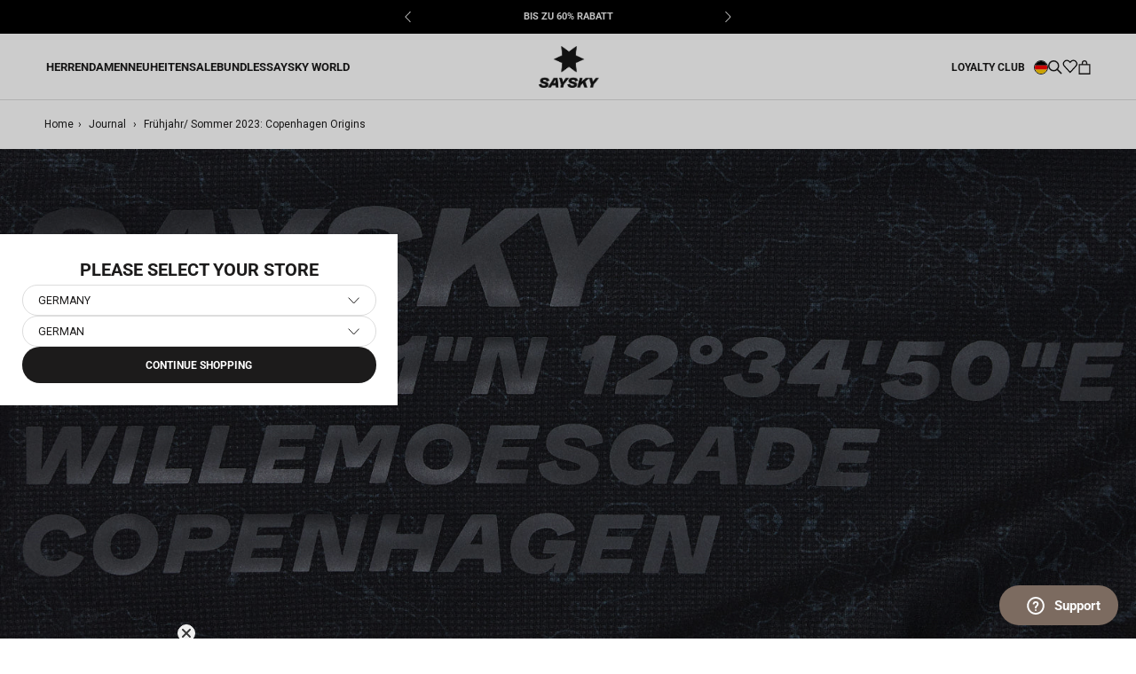

--- FILE ---
content_type: text/html; charset=utf-8
request_url: https://saysky.de/blogs/saysky-journal/spring-summer-2023-copenhagen-origins
body_size: 37438
content:
<!DOCTYPE html>

<html class="no-js" lang="de">
	<head>
		<meta charset="utf-8" />
		<meta http-equiv="X-UA-Compatible" content="IE=edge,chrome=1" />
		<meta name="viewport" content="width=device-width, initial-scale=1.0, height=device-height, minimum-scale=1.0, maximum-scale=1.0"/>
		<meta name="theme-color" content="" />

		<link rel="canonical" href="https://saysky.de/blogs/saysky-journal/spring-summer-2023-copenhagen-origins" /><link
			rel="shortcut icon"
			href="//saysky.de/cdn/shop/files/SAYSKY_2023_web_logo_1200x1200_ff93d66f-1d8f-42b9-9137-f37920555e3e_96x.png?v=1766063666"
			type="image/png"
		/><meta property="og:type" content="article">
  <meta property="og:title" content="Frühjahr/ Sommer 2023: Copenhagen Origins"><meta property="og:image" content="http://saysky.de/cdn/shop/articles/COVER_copy.webp?v=1675929340">
    <meta property="og:image:secure_url" content="https://saysky.de/cdn/shop/articles/COVER_copy.webp?v=1675929340">
    <meta property="og:image:width" content="1600">
    <meta property="og:image:height" content="710"><meta property="og:description" content="INSPIRIERT DURCH UNSER REVIER Eine tägliche Quelle der Inspiration und die Fläche unzähliger zurückgelegter Kilometer. “Copenhagen Origins&quot; ist unsere Heimat in Form einer topografisch inspirierten Karte, die einen verdrehten, mehrschichtigen Umriss der Höhenkurven der Stadt zeigt. Copenhagen Origins - Erscheint am 16."><meta property="og:url" content="https://saysky.de/blogs/saysky-journal/spring-summer-2023-copenhagen-origins">
<meta property="og:site_name" content="Saysky.de"><meta name="twitter:card" content="summary"><meta name="twitter:title" content="Frühjahr/ Sommer 2023: Copenhagen Origins">
  <meta name="twitter:description" content="Eine tägliche Quelle der Inspiration und die Fläche unzähliger zurückgelegter Kilometer. &#39;Copenhagen Origins&#39; ist unsere Heimat in Form einer topografisch inspirierten Karte, die einen verdrehten, mehrschichtigen Umriss der Höhenkurven der Stadt zeigt."><meta name="twitter:image" content="https://saysky.de/cdn/shop/articles/COVER_copy_600x600_crop_center.webp?v=1675929340"> <style>
  @font-face {
  font-family: Roboto;
  font-weight: 700;
  font-style: normal;
  font-display: fallback;
  src: url("//saysky.de/cdn/fonts/roboto/roboto_n7.f38007a10afbbde8976c4056bfe890710d51dec2.woff2") format("woff2"),
       url("//saysky.de/cdn/fonts/roboto/roboto_n7.94bfdd3e80c7be00e128703d245c207769d763f9.woff") format("woff");
}

  @font-face {
  font-family: Roboto;
  font-weight: 400;
  font-style: normal;
  font-display: fallback;
  src: url("//saysky.de/cdn/fonts/roboto/roboto_n4.2019d890f07b1852f56ce63ba45b2db45d852cba.woff2") format("woff2"),
       url("//saysky.de/cdn/fonts/roboto/roboto_n4.238690e0007583582327135619c5f7971652fa9d.woff") format("woff");
}


  @font-face {
  font-family: Roboto;
  font-weight: 700;
  font-style: normal;
  font-display: fallback;
  src: url("//saysky.de/cdn/fonts/roboto/roboto_n7.f38007a10afbbde8976c4056bfe890710d51dec2.woff2") format("woff2"),
       url("//saysky.de/cdn/fonts/roboto/roboto_n7.94bfdd3e80c7be00e128703d245c207769d763f9.woff") format("woff");
}

  @font-face {
  font-family: Roboto;
  font-weight: 400;
  font-style: italic;
  font-display: fallback;
  src: url("//saysky.de/cdn/fonts/roboto/roboto_i4.57ce898ccda22ee84f49e6b57ae302250655e2d4.woff2") format("woff2"),
       url("//saysky.de/cdn/fonts/roboto/roboto_i4.b21f3bd061cbcb83b824ae8c7671a82587b264bf.woff") format("woff");
}

  @font-face {
  font-family: Roboto;
  font-weight: 700;
  font-style: italic;
  font-display: fallback;
  src: url("//saysky.de/cdn/fonts/roboto/roboto_i7.7ccaf9410746f2c53340607c42c43f90a9005937.woff2") format("woff2"),
       url("//saysky.de/cdn/fonts/roboto/roboto_i7.49ec21cdd7148292bffea74c62c0df6e93551516.woff") format("woff");
}


  :root {
    --heading-font-family : Roboto, sans-serif;
    --heading-font-weight : 700;
    --heading-font-style  : normal;

    --text-font-family : Roboto, sans-serif;
    --text-font-weight : 400;
    --text-font-style  : normal;

    --base-text-font-size   : 14px;
    --default-text-font-size: 14px;--background          : #ffffff;
    --background-rgb      : 255, 255, 255;
    --light-background    : #ffffff;
    --light-background-rgb: 255, 255, 255;
    --heading-color       : #1c1b1b;
    --text-color          : #1c1b1b;
    --text-color-rgb      : 28, 27, 27;
    --text-color-light    : #6a6a6a;
    --text-color-light-rgb: 106, 106, 106;
    --link-color          : #6a6a6a;
    --link-color-rgb      : 106, 106, 106;
    --border-color        : #dddddd;
    --border-color-rgb    : 221, 221, 221;

    --button-background    : #1c1b1b;
    --button-background-rgb: 28, 27, 27;
    --button-text-color    : #ffffff;

    --header-background       : #ffffff;
    --header-heading-color    : #1c1b1b;
    --header-light-text-color : #6a6a6a;
    --header-border-color     : #dddddd;

    --footer-background    : #ffffff;
    --footer-text-color    : #6a6a6a;
    --footer-heading-color : #1c1b1b;
    --footer-border-color  : #e9e9e9;

    --navigation-background      : #ffffff;
    --navigation-background-rgb  : 255, 255, 255;
    --navigation-text-color      : #000000;
    --navigation-text-color-light: rgba(0, 0, 0, 0.5);
    --navigation-border-color    : rgba(0, 0, 0, 0.25);

    --newsletter-popup-background     : #1c1b1b;
    --newsletter-popup-text-color     : #ffffff;
    --newsletter-popup-text-color-rgb : 255, 255, 255;

    --secondary-elements-background       : #1c1b1b;
    --secondary-elements-background-rgb   : 28, 27, 27;
    --secondary-elements-text-color       : #ffffff;
    --secondary-elements-text-color-light : rgba(255, 255, 255, 0.5);
    --secondary-elements-border-color     : rgba(255, 255, 255, 0.25);

    --product-sale-price-color    : #6a6a6a;
    --product-sale-price-color-rgb: 106, 106, 106;
    --product-sale-price-background    : #dddddd;
    --product-sale-price-background-rgb    : 221, 221, 221;
    /* Products */

    --horizontal-spacing-four-products-per-row: 6px;
        --horizontal-spacing-two-products-per-row : 6px;

    --vertical-spacing-four-products-per-row: 30px;
        --vertical-spacing-two-products-per-row : 40px;

    /* Animation */
    --drawer-transition-timing: cubic-bezier(0.645, 0.045, 0.355, 1);
    --header-base-height: 80px; /* We set a default for browsers that do not support CSS variables */

    /* Cursors */
    --cursor-zoom-in-svg    : url(//saysky.de/cdn/shop/t/22/assets/cursor-zoom-in.svg?v=170532930330058140181757667792);
    --cursor-zoom-in-2x-svg : url(//saysky.de/cdn/shop/t/22/assets/cursor-zoom-in-2x.svg?v=56685658183649387561757667770);
  }
</style>

<script>
  // IE11 does not have support for CSS variables, so we have to polyfill them
  if (!(((window || {}).CSS || {}).supports && window.CSS.supports('(--a: 0)'))) {
    const script = document.createElement('script');
    script.type = 'text/javascript';
    script.src = 'https://cdn.jsdelivr.net/npm/css-vars-ponyfill@2';
    script.onload = function () {
      cssVars({});
    };

    document.getElementsByTagName('head')[0].appendChild(script);
  }
</script>


		
		<script>window.performance && window.performance.mark && window.performance.mark('shopify.content_for_header.start');</script><meta name="google-site-verification" content="Oz7H8s1izlhKZzlve1Jh_KGCLrQrdlU84uUOB-zdFSg">
<meta id="shopify-digital-wallet" name="shopify-digital-wallet" content="/51249348772/digital_wallets/dialog">
<meta name="shopify-checkout-api-token" content="1f4cc8a1c0f6fea7a19f73f870c5d71a">
<meta id="in-context-paypal-metadata" data-shop-id="51249348772" data-venmo-supported="false" data-environment="production" data-locale="de_DE" data-paypal-v4="true" data-currency="EUR">
<link rel="alternate" type="application/atom+xml" title="Feed" href="/blogs/saysky-journal.atom" />
<script async="async" src="/checkouts/internal/preloads.js?locale=de-DE"></script>
<script id="shopify-features" type="application/json">{"accessToken":"1f4cc8a1c0f6fea7a19f73f870c5d71a","betas":["rich-media-storefront-analytics"],"domain":"saysky.de","predictiveSearch":true,"shopId":51249348772,"locale":"de"}</script>
<script>var Shopify = Shopify || {};
Shopify.shop = "saysky-de.myshopify.com";
Shopify.locale = "de";
Shopify.currency = {"active":"EUR","rate":"1.0"};
Shopify.country = "DE";
Shopify.theme = {"name":"[Mercive] Production V2 - NEW","id":180815757690,"schema_name":"Prestige","schema_version":"4.12.2","theme_store_id":null,"role":"main"};
Shopify.theme.handle = "null";
Shopify.theme.style = {"id":null,"handle":null};
Shopify.cdnHost = "saysky.de/cdn";
Shopify.routes = Shopify.routes || {};
Shopify.routes.root = "/";</script>
<script type="module">!function(o){(o.Shopify=o.Shopify||{}).modules=!0}(window);</script>
<script>!function(o){function n(){var o=[];function n(){o.push(Array.prototype.slice.apply(arguments))}return n.q=o,n}var t=o.Shopify=o.Shopify||{};t.loadFeatures=n(),t.autoloadFeatures=n()}(window);</script>
<script id="shop-js-analytics" type="application/json">{"pageType":"article"}</script>
<script defer="defer" async type="module" src="//saysky.de/cdn/shopifycloud/shop-js/modules/v2/client.init-shop-cart-sync_e98Ab_XN.de.esm.js"></script>
<script defer="defer" async type="module" src="//saysky.de/cdn/shopifycloud/shop-js/modules/v2/chunk.common_Pcw9EP95.esm.js"></script>
<script defer="defer" async type="module" src="//saysky.de/cdn/shopifycloud/shop-js/modules/v2/chunk.modal_CzmY4ZhL.esm.js"></script>
<script type="module">
  await import("//saysky.de/cdn/shopifycloud/shop-js/modules/v2/client.init-shop-cart-sync_e98Ab_XN.de.esm.js");
await import("//saysky.de/cdn/shopifycloud/shop-js/modules/v2/chunk.common_Pcw9EP95.esm.js");
await import("//saysky.de/cdn/shopifycloud/shop-js/modules/v2/chunk.modal_CzmY4ZhL.esm.js");

  window.Shopify.SignInWithShop?.initShopCartSync?.({"fedCMEnabled":true,"windoidEnabled":true});

</script>
<script>(function() {
  var isLoaded = false;
  function asyncLoad() {
    if (isLoaded) return;
    isLoaded = true;
    var urls = ["https:\/\/intg.snapchat.com\/shopify\/shopify-scevent-init.js?id=1fa2367e-c0f4-4b10-b34e-e9d92fc5dc17\u0026shop=saysky-de.myshopify.com","https:\/\/cdn-loyalty.yotpo.com\/loader\/D0wkvIoyNGOmXTTIL-mmUQ.js?shop=saysky-de.myshopify.com","https:\/\/cdn-widgetsrepository.yotpo.com\/v1\/loader\/XFjlr3d9ovSSZyPnB3zqRbezev1y8GUtUCIhLyQK?shop=saysky-de.myshopify.com"];
    for (var i = 0; i < urls.length; i++) {
      var s = document.createElement('script');
      s.type = 'text/javascript';
      s.async = true;
      s.src = urls[i];
      var x = document.getElementsByTagName('script')[0];
      x.parentNode.insertBefore(s, x);
    }
  };
  if(window.attachEvent) {
    window.attachEvent('onload', asyncLoad);
  } else {
    window.addEventListener('load', asyncLoad, false);
  }
})();</script>
<script id="__st">var __st={"a":51249348772,"offset":3600,"reqid":"dff80141-086d-40a4-8753-c813f2a55a3e-1769503506","pageurl":"saysky.de\/blogs\/saysky-journal\/spring-summer-2023-copenhagen-origins","s":"articles-604477915300","u":"4245899cc6d7","p":"article","rtyp":"article","rid":604477915300};</script>
<script>window.ShopifyPaypalV4VisibilityTracking = true;</script>
<script id="captcha-bootstrap">!function(){'use strict';const t='contact',e='account',n='new_comment',o=[[t,t],['blogs',n],['comments',n],[t,'customer']],c=[[e,'customer_login'],[e,'guest_login'],[e,'recover_customer_password'],[e,'create_customer']],r=t=>t.map((([t,e])=>`form[action*='/${t}']:not([data-nocaptcha='true']) input[name='form_type'][value='${e}']`)).join(','),a=t=>()=>t?[...document.querySelectorAll(t)].map((t=>t.form)):[];function s(){const t=[...o],e=r(t);return a(e)}const i='password',u='form_key',d=['recaptcha-v3-token','g-recaptcha-response','h-captcha-response',i],f=()=>{try{return window.sessionStorage}catch{return}},m='__shopify_v',_=t=>t.elements[u];function p(t,e,n=!1){try{const o=window.sessionStorage,c=JSON.parse(o.getItem(e)),{data:r}=function(t){const{data:e,action:n}=t;return t[m]||n?{data:e,action:n}:{data:t,action:n}}(c);for(const[e,n]of Object.entries(r))t.elements[e]&&(t.elements[e].value=n);n&&o.removeItem(e)}catch(o){console.error('form repopulation failed',{error:o})}}const l='form_type',E='cptcha';function T(t){t.dataset[E]=!0}const w=window,h=w.document,L='Shopify',v='ce_forms',y='captcha';let A=!1;((t,e)=>{const n=(g='f06e6c50-85a8-45c8-87d0-21a2b65856fe',I='https://cdn.shopify.com/shopifycloud/storefront-forms-hcaptcha/ce_storefront_forms_captcha_hcaptcha.v1.5.2.iife.js',D={infoText:'Durch hCaptcha geschützt',privacyText:'Datenschutz',termsText:'Allgemeine Geschäftsbedingungen'},(t,e,n)=>{const o=w[L][v],c=o.bindForm;if(c)return c(t,g,e,D).then(n);var r;o.q.push([[t,g,e,D],n]),r=I,A||(h.body.append(Object.assign(h.createElement('script'),{id:'captcha-provider',async:!0,src:r})),A=!0)});var g,I,D;w[L]=w[L]||{},w[L][v]=w[L][v]||{},w[L][v].q=[],w[L][y]=w[L][y]||{},w[L][y].protect=function(t,e){n(t,void 0,e),T(t)},Object.freeze(w[L][y]),function(t,e,n,w,h,L){const[v,y,A,g]=function(t,e,n){const i=e?o:[],u=t?c:[],d=[...i,...u],f=r(d),m=r(i),_=r(d.filter((([t,e])=>n.includes(e))));return[a(f),a(m),a(_),s()]}(w,h,L),I=t=>{const e=t.target;return e instanceof HTMLFormElement?e:e&&e.form},D=t=>v().includes(t);t.addEventListener('submit',(t=>{const e=I(t);if(!e)return;const n=D(e)&&!e.dataset.hcaptchaBound&&!e.dataset.recaptchaBound,o=_(e),c=g().includes(e)&&(!o||!o.value);(n||c)&&t.preventDefault(),c&&!n&&(function(t){try{if(!f())return;!function(t){const e=f();if(!e)return;const n=_(t);if(!n)return;const o=n.value;o&&e.removeItem(o)}(t);const e=Array.from(Array(32),(()=>Math.random().toString(36)[2])).join('');!function(t,e){_(t)||t.append(Object.assign(document.createElement('input'),{type:'hidden',name:u})),t.elements[u].value=e}(t,e),function(t,e){const n=f();if(!n)return;const o=[...t.querySelectorAll(`input[type='${i}']`)].map((({name:t})=>t)),c=[...d,...o],r={};for(const[a,s]of new FormData(t).entries())c.includes(a)||(r[a]=s);n.setItem(e,JSON.stringify({[m]:1,action:t.action,data:r}))}(t,e)}catch(e){console.error('failed to persist form',e)}}(e),e.submit())}));const S=(t,e)=>{t&&!t.dataset[E]&&(n(t,e.some((e=>e===t))),T(t))};for(const o of['focusin','change'])t.addEventListener(o,(t=>{const e=I(t);D(e)&&S(e,y())}));const B=e.get('form_key'),M=e.get(l),P=B&&M;t.addEventListener('DOMContentLoaded',(()=>{const t=y();if(P)for(const e of t)e.elements[l].value===M&&p(e,B);[...new Set([...A(),...v().filter((t=>'true'===t.dataset.shopifyCaptcha))])].forEach((e=>S(e,t)))}))}(h,new URLSearchParams(w.location.search),n,t,e,['guest_login'])})(!0,!1)}();</script>
<script integrity="sha256-4kQ18oKyAcykRKYeNunJcIwy7WH5gtpwJnB7kiuLZ1E=" data-source-attribution="shopify.loadfeatures" defer="defer" src="//saysky.de/cdn/shopifycloud/storefront/assets/storefront/load_feature-a0a9edcb.js" crossorigin="anonymous"></script>
<script data-source-attribution="shopify.dynamic_checkout.dynamic.init">var Shopify=Shopify||{};Shopify.PaymentButton=Shopify.PaymentButton||{isStorefrontPortableWallets:!0,init:function(){window.Shopify.PaymentButton.init=function(){};var t=document.createElement("script");t.src="https://saysky.de/cdn/shopifycloud/portable-wallets/latest/portable-wallets.de.js",t.type="module",document.head.appendChild(t)}};
</script>
<script data-source-attribution="shopify.dynamic_checkout.buyer_consent">
  function portableWalletsHideBuyerConsent(e){var t=document.getElementById("shopify-buyer-consent"),n=document.getElementById("shopify-subscription-policy-button");t&&n&&(t.classList.add("hidden"),t.setAttribute("aria-hidden","true"),n.removeEventListener("click",e))}function portableWalletsShowBuyerConsent(e){var t=document.getElementById("shopify-buyer-consent"),n=document.getElementById("shopify-subscription-policy-button");t&&n&&(t.classList.remove("hidden"),t.removeAttribute("aria-hidden"),n.addEventListener("click",e))}window.Shopify?.PaymentButton&&(window.Shopify.PaymentButton.hideBuyerConsent=portableWalletsHideBuyerConsent,window.Shopify.PaymentButton.showBuyerConsent=portableWalletsShowBuyerConsent);
</script>
<script data-source-attribution="shopify.dynamic_checkout.cart.bootstrap">document.addEventListener("DOMContentLoaded",(function(){function t(){return document.querySelector("shopify-accelerated-checkout-cart, shopify-accelerated-checkout")}if(t())Shopify.PaymentButton.init();else{new MutationObserver((function(e,n){t()&&(Shopify.PaymentButton.init(),n.disconnect())})).observe(document.body,{childList:!0,subtree:!0})}}));
</script>
<link id="shopify-accelerated-checkout-styles" rel="stylesheet" media="screen" href="https://saysky.de/cdn/shopifycloud/portable-wallets/latest/accelerated-checkout-backwards-compat.css" crossorigin="anonymous">
<style id="shopify-accelerated-checkout-cart">
        #shopify-buyer-consent {
  margin-top: 1em;
  display: inline-block;
  width: 100%;
}

#shopify-buyer-consent.hidden {
  display: none;
}

#shopify-subscription-policy-button {
  background: none;
  border: none;
  padding: 0;
  text-decoration: underline;
  font-size: inherit;
  cursor: pointer;
}

#shopify-subscription-policy-button::before {
  box-shadow: none;
}

      </style>

<script>window.performance && window.performance.mark && window.performance.mark('shopify.content_for_header.end');</script>

		
  <script type="application/ld+json">
  {
    "@context": "http://schema.org",
    "@type": "BlogPosting",
    "mainEntityOfPage": "/blogs/saysky-journal/spring-summer-2023-copenhagen-origins",
    "articleSection": "Journal",
    "keywords": "Lookbooks",
    "headline": "Frühjahr\/ Sommer 2023: Copenhagen Origins",
    "description": "Eine tägliche Quelle der Inspiration und die Fläche unzähliger zurückgelegter Kilometer. 'Copenhagen Origins' ist unsere Heimat in Form einer topografisch inspirierten Karte, die einen verdrehten,...",
    "dateCreated": "2023-02-09T08:55:39",
    "datePublished": "2023-02-09T09:11:15",
    "dateModified": "2023-02-09T09:11:15",
    "image": {
      "@type": "ImageObject",
      "url": "https://saysky.de/cdn/shop/articles/COVER_copy_1024x.webp?v=1675929340",
      "image": "https://saysky.de/cdn/shop/articles/COVER_copy_1024x.webp?v=1675929340",
      "name": "Frühjahr\/ Sommer 2023: Copenhagen Origins",
      "width": "1024",
      "height": "1024"
    },
    "author": {
      "@type": "Person",
      "name": " ",
      "givenName": null,
      "familyName": null
    },
    "publisher": {
      "@type": "Organization",
      "name": "Saysky.de"
    },
    "commentCount": 0,
    "comment": []
  }
  </script>



  <script type="application/ld+json">
  {
    "@context": "http://schema.org",
    "@type": "BreadcrumbList",
  "itemListElement": [{
      "@type": "ListItem",
      "position": 1,
      "name": "Translation missing: de.general.breadcrumb.home",
      "item": "https://saysky.de"
    },{
          "@type": "ListItem",
          "position": 2,
          "name": "Journal",
          "item": "https://saysky.de/blogs/saysky-journal"
        }, {
          "@type": "ListItem",
          "position": 3,
          "name": "Journal",
          "item": "https://saysky.de/blogs/saysky-journal/spring-summer-2023-copenhagen-origins"
        }]
  }
  </script>


		<!-- begin Convert Experiences code--><script type="text/javascript" src="//cdn-4.convertexperiments.com/js/10007840-10007671.js"></script><!-- end Convert Experiences code -->

    
	
		
		

		<link rel="stylesheet" href="//saysky.de/cdn/shop/t/22/assets/product-comparison.css?v=126766046696516253491763115615">
		<link rel="stylesheet" href="//saysky.de/cdn/shop/t/22/assets/theme.css?v=1950616762527048621768834782"/>
		<link rel="stylesheet" href="//saysky.de/cdn/shop/t/22/assets/style.css?v=73629018696138752021767711320"/>
		<link rel="stylesheet" href="//saysky.de/cdn/shop/t/22/assets/wishlist.css?v=102526069400240359081761746429">
		<link rel="stylesheet" href="//saysky.de/cdn/shop/t/22/assets/andrea.css?v=21547563777744698811764687563">
		<link rel="stylesheet" href="//saysky.de/cdn/shop/t/22/assets/qa.css?v=158601897620641404531763114117"><!-- Google Tag Manager -->
			<script>
				document.addEventListener('DOMContentLoaded', () => {
					//listener is added here to prevent trigger while content initially loads
					document.addEventListener('scroll', initGTMOnEvent);
				});

				//additional event liteners
				document.addEventListener('mousemove', initGTMOnEvent);
				document.addEventListener('touchstart', initGTMOnEvent);
				document.addEventListener('mousedown', initGTMOnEvent);
				
				function initGTMOnEvent(event) {
					initGTM();
					event.currentTarget.removeEventListener(event.type, initGTMOnEvent); // remove the event listener that got triggered
				}
				function initGTM() {
					if (window.gtmDidInit) {
						return false;
					}
					window.gtmDidInit = true; // flag to ensure script does not get added to DOM more than once.
					const script = document.createElement('script');
					script.type = 'text/javascript';
					script.async = true;
					// ensure PageViews is always tracked (on script load)
					script.onload = () => {
						dataLayer.push({ event: 'gtm.js', 'gtm.start': new Date().getTime(), 'gtm.uniqueEventId': 0 });
					};
					script.src = 'https://www.googletagmanager.com/gtm.js?id=GTM-55RMK3T';
					document.head.appendChild(script);
				}
			</script>
			<!-- End Google Tag Manager -->

			

<script>
  var cookie_script = document.createElement('script');
  cookie_script.setAttribute('src', 'https://policy.app.cookieinformation.com/uc.js');
  cookie_script.setAttribute('data-culture', 'DE');
  cookie_script.id = 'CookieConsent';
  document.head.appendChild(cookie_script);

  window.addEventListener(
    'CookieInformationConsentGiven',
    function (event) {
      if (
        CookieInformation.getConsentGivenFor('cookie_cat_statistic') &&
        CookieInformation.getConsentGivenFor('cookie_cat_marketing')
      ) {
        window.Shopify.customerPrivacy?.setTrackingConsent(true, function (e) {
          console.log('Set Tracking Consent', true);
        });
      } else {
        window.Shopify.customerPrivacy?.setTrackingConsent(false, function (e) {
          console.log('Set Tracking Consent', false);
        });
      }
    },
    false
  );
</script>


			
			
				<script src="https://cdn-widgetsrepository.yotpo.com/v1/loader/D0wkvIoyNGOmXTTIL-mmUQ?languageCode=de" async></script>
			

			
				<meta name="google-site-verification" content="Oz7H8s1izlhKZzlve1Jh_KGCLrQrdlU84uUOB-zdFSg" />
			
<title>
			Frühjahr/ Sommer 2023: Copenhagen Origins &ndash; Saysky.de
		</title>	
		
		<script>
			window.customer = {
				isLoggedIn: false,
				id: ''
			}
		</script><meta name="description" content="INSPIRIERT DURCH UNSER REVIER Eine tägliche Quelle der Inspiration und die Fläche unzähliger zurückgelegter Kilometer. “Copenhagen Origins&quot; ist unsere Heimat in Form einer topografisch inspirierten Karte, die einen verdrehten, mehrschichtigen Umriss der Höhenkurven der Stadt zeigt. Copenhagen Origins - Erscheint am 16." /><!-- BEGIN app block: shopify://apps/stape-conversion-tracking/blocks/gtm/7e13c847-7971-409d-8fe0-29ec14d5f048 --><script>
  window.lsData = {};
  window.dataLayer = window.dataLayer || [];
  window.addEventListener("message", (event) => {
    if (event.data?.event) {
      window.dataLayer.push(event.data);
    }
  });
  window.dataShopStape = {
    shop: "saysky.de",
    shopId: "51249348772",
  }
</script>

<!-- END app block --><!-- BEGIN app block: shopify://apps/klaviyo-email-marketing-sms/blocks/klaviyo-onsite-embed/2632fe16-c075-4321-a88b-50b567f42507 -->












  <script async src="https://static.klaviyo.com/onsite/js/TVRyVk/klaviyo.js?company_id=TVRyVk"></script>
  <script>!function(){if(!window.klaviyo){window._klOnsite=window._klOnsite||[];try{window.klaviyo=new Proxy({},{get:function(n,i){return"push"===i?function(){var n;(n=window._klOnsite).push.apply(n,arguments)}:function(){for(var n=arguments.length,o=new Array(n),w=0;w<n;w++)o[w]=arguments[w];var t="function"==typeof o[o.length-1]?o.pop():void 0,e=new Promise((function(n){window._klOnsite.push([i].concat(o,[function(i){t&&t(i),n(i)}]))}));return e}}})}catch(n){window.klaviyo=window.klaviyo||[],window.klaviyo.push=function(){var n;(n=window._klOnsite).push.apply(n,arguments)}}}}();</script>

  




  <script>
    window.klaviyoReviewsProductDesignMode = false
  </script>







<!-- END app block --><script src="https://cdn.shopify.com/extensions/019bfabb-cffe-7cac-851e-a548516beb44/stape-remix-30/assets/widget.js" type="text/javascript" defer="defer"></script>
<link href="https://monorail-edge.shopifysvc.com" rel="dns-prefetch">
<script>(function(){if ("sendBeacon" in navigator && "performance" in window) {try {var session_token_from_headers = performance.getEntriesByType('navigation')[0].serverTiming.find(x => x.name == '_s').description;} catch {var session_token_from_headers = undefined;}var session_cookie_matches = document.cookie.match(/_shopify_s=([^;]*)/);var session_token_from_cookie = session_cookie_matches && session_cookie_matches.length === 2 ? session_cookie_matches[1] : "";var session_token = session_token_from_headers || session_token_from_cookie || "";function handle_abandonment_event(e) {var entries = performance.getEntries().filter(function(entry) {return /monorail-edge.shopifysvc.com/.test(entry.name);});if (!window.abandonment_tracked && entries.length === 0) {window.abandonment_tracked = true;var currentMs = Date.now();var navigation_start = performance.timing.navigationStart;var payload = {shop_id: 51249348772,url: window.location.href,navigation_start,duration: currentMs - navigation_start,session_token,page_type: "article"};window.navigator.sendBeacon("https://monorail-edge.shopifysvc.com/v1/produce", JSON.stringify({schema_id: "online_store_buyer_site_abandonment/1.1",payload: payload,metadata: {event_created_at_ms: currentMs,event_sent_at_ms: currentMs}}));}}window.addEventListener('pagehide', handle_abandonment_event);}}());</script>
<script id="web-pixels-manager-setup">(function e(e,d,r,n,o){if(void 0===o&&(o={}),!Boolean(null===(a=null===(i=window.Shopify)||void 0===i?void 0:i.analytics)||void 0===a?void 0:a.replayQueue)){var i,a;window.Shopify=window.Shopify||{};var t=window.Shopify;t.analytics=t.analytics||{};var s=t.analytics;s.replayQueue=[],s.publish=function(e,d,r){return s.replayQueue.push([e,d,r]),!0};try{self.performance.mark("wpm:start")}catch(e){}var l=function(){var e={modern:/Edge?\/(1{2}[4-9]|1[2-9]\d|[2-9]\d{2}|\d{4,})\.\d+(\.\d+|)|Firefox\/(1{2}[4-9]|1[2-9]\d|[2-9]\d{2}|\d{4,})\.\d+(\.\d+|)|Chrom(ium|e)\/(9{2}|\d{3,})\.\d+(\.\d+|)|(Maci|X1{2}).+ Version\/(15\.\d+|(1[6-9]|[2-9]\d|\d{3,})\.\d+)([,.]\d+|)( \(\w+\)|)( Mobile\/\w+|) Safari\/|Chrome.+OPR\/(9{2}|\d{3,})\.\d+\.\d+|(CPU[ +]OS|iPhone[ +]OS|CPU[ +]iPhone|CPU IPhone OS|CPU iPad OS)[ +]+(15[._]\d+|(1[6-9]|[2-9]\d|\d{3,})[._]\d+)([._]\d+|)|Android:?[ /-](13[3-9]|1[4-9]\d|[2-9]\d{2}|\d{4,})(\.\d+|)(\.\d+|)|Android.+Firefox\/(13[5-9]|1[4-9]\d|[2-9]\d{2}|\d{4,})\.\d+(\.\d+|)|Android.+Chrom(ium|e)\/(13[3-9]|1[4-9]\d|[2-9]\d{2}|\d{4,})\.\d+(\.\d+|)|SamsungBrowser\/([2-9]\d|\d{3,})\.\d+/,legacy:/Edge?\/(1[6-9]|[2-9]\d|\d{3,})\.\d+(\.\d+|)|Firefox\/(5[4-9]|[6-9]\d|\d{3,})\.\d+(\.\d+|)|Chrom(ium|e)\/(5[1-9]|[6-9]\d|\d{3,})\.\d+(\.\d+|)([\d.]+$|.*Safari\/(?![\d.]+ Edge\/[\d.]+$))|(Maci|X1{2}).+ Version\/(10\.\d+|(1[1-9]|[2-9]\d|\d{3,})\.\d+)([,.]\d+|)( \(\w+\)|)( Mobile\/\w+|) Safari\/|Chrome.+OPR\/(3[89]|[4-9]\d|\d{3,})\.\d+\.\d+|(CPU[ +]OS|iPhone[ +]OS|CPU[ +]iPhone|CPU IPhone OS|CPU iPad OS)[ +]+(10[._]\d+|(1[1-9]|[2-9]\d|\d{3,})[._]\d+)([._]\d+|)|Android:?[ /-](13[3-9]|1[4-9]\d|[2-9]\d{2}|\d{4,})(\.\d+|)(\.\d+|)|Mobile Safari.+OPR\/([89]\d|\d{3,})\.\d+\.\d+|Android.+Firefox\/(13[5-9]|1[4-9]\d|[2-9]\d{2}|\d{4,})\.\d+(\.\d+|)|Android.+Chrom(ium|e)\/(13[3-9]|1[4-9]\d|[2-9]\d{2}|\d{4,})\.\d+(\.\d+|)|Android.+(UC? ?Browser|UCWEB|U3)[ /]?(15\.([5-9]|\d{2,})|(1[6-9]|[2-9]\d|\d{3,})\.\d+)\.\d+|SamsungBrowser\/(5\.\d+|([6-9]|\d{2,})\.\d+)|Android.+MQ{2}Browser\/(14(\.(9|\d{2,})|)|(1[5-9]|[2-9]\d|\d{3,})(\.\d+|))(\.\d+|)|K[Aa][Ii]OS\/(3\.\d+|([4-9]|\d{2,})\.\d+)(\.\d+|)/},d=e.modern,r=e.legacy,n=navigator.userAgent;return n.match(d)?"modern":n.match(r)?"legacy":"unknown"}(),u="modern"===l?"modern":"legacy",c=(null!=n?n:{modern:"",legacy:""})[u],f=function(e){return[e.baseUrl,"/wpm","/b",e.hashVersion,"modern"===e.buildTarget?"m":"l",".js"].join("")}({baseUrl:d,hashVersion:r,buildTarget:u}),m=function(e){var d=e.version,r=e.bundleTarget,n=e.surface,o=e.pageUrl,i=e.monorailEndpoint;return{emit:function(e){var a=e.status,t=e.errorMsg,s=(new Date).getTime(),l=JSON.stringify({metadata:{event_sent_at_ms:s},events:[{schema_id:"web_pixels_manager_load/3.1",payload:{version:d,bundle_target:r,page_url:o,status:a,surface:n,error_msg:t},metadata:{event_created_at_ms:s}}]});if(!i)return console&&console.warn&&console.warn("[Web Pixels Manager] No Monorail endpoint provided, skipping logging."),!1;try{return self.navigator.sendBeacon.bind(self.navigator)(i,l)}catch(e){}var u=new XMLHttpRequest;try{return u.open("POST",i,!0),u.setRequestHeader("Content-Type","text/plain"),u.send(l),!0}catch(e){return console&&console.warn&&console.warn("[Web Pixels Manager] Got an unhandled error while logging to Monorail."),!1}}}}({version:r,bundleTarget:l,surface:e.surface,pageUrl:self.location.href,monorailEndpoint:e.monorailEndpoint});try{o.browserTarget=l,function(e){var d=e.src,r=e.async,n=void 0===r||r,o=e.onload,i=e.onerror,a=e.sri,t=e.scriptDataAttributes,s=void 0===t?{}:t,l=document.createElement("script"),u=document.querySelector("head"),c=document.querySelector("body");if(l.async=n,l.src=d,a&&(l.integrity=a,l.crossOrigin="anonymous"),s)for(var f in s)if(Object.prototype.hasOwnProperty.call(s,f))try{l.dataset[f]=s[f]}catch(e){}if(o&&l.addEventListener("load",o),i&&l.addEventListener("error",i),u)u.appendChild(l);else{if(!c)throw new Error("Did not find a head or body element to append the script");c.appendChild(l)}}({src:f,async:!0,onload:function(){if(!function(){var e,d;return Boolean(null===(d=null===(e=window.Shopify)||void 0===e?void 0:e.analytics)||void 0===d?void 0:d.initialized)}()){var d=window.webPixelsManager.init(e)||void 0;if(d){var r=window.Shopify.analytics;r.replayQueue.forEach((function(e){var r=e[0],n=e[1],o=e[2];d.publishCustomEvent(r,n,o)})),r.replayQueue=[],r.publish=d.publishCustomEvent,r.visitor=d.visitor,r.initialized=!0}}},onerror:function(){return m.emit({status:"failed",errorMsg:"".concat(f," has failed to load")})},sri:function(e){var d=/^sha384-[A-Za-z0-9+/=]+$/;return"string"==typeof e&&d.test(e)}(c)?c:"",scriptDataAttributes:o}),m.emit({status:"loading"})}catch(e){m.emit({status:"failed",errorMsg:(null==e?void 0:e.message)||"Unknown error"})}}})({shopId: 51249348772,storefrontBaseUrl: "https://saysky.de",extensionsBaseUrl: "https://extensions.shopifycdn.com/cdn/shopifycloud/web-pixels-manager",monorailEndpoint: "https://monorail-edge.shopifysvc.com/unstable/produce_batch",surface: "storefront-renderer",enabledBetaFlags: ["2dca8a86"],webPixelsConfigList: [{"id":"2305819002","configuration":"{\"accountID\":\"TVRyVk\",\"webPixelConfig\":\"eyJlbmFibGVBZGRlZFRvQ2FydEV2ZW50cyI6IHRydWV9\"}","eventPayloadVersion":"v1","runtimeContext":"STRICT","scriptVersion":"524f6c1ee37bacdca7657a665bdca589","type":"APP","apiClientId":123074,"privacyPurposes":["ANALYTICS","MARKETING"],"dataSharingAdjustments":{"protectedCustomerApprovalScopes":["read_customer_address","read_customer_email","read_customer_name","read_customer_personal_data","read_customer_phone"]}},{"id":"1966408058","configuration":"{\"yotpoStoreId\":\"XFjlr3d9ovSSZyPnB3zqRbezev1y8GUtUCIhLyQK\"}","eventPayloadVersion":"v1","runtimeContext":"STRICT","scriptVersion":"8bb37a256888599d9a3d57f0551d3859","type":"APP","apiClientId":70132,"privacyPurposes":["ANALYTICS","MARKETING","SALE_OF_DATA"],"dataSharingAdjustments":{"protectedCustomerApprovalScopes":["read_customer_address","read_customer_email","read_customer_name","read_customer_personal_data","read_customer_phone"]}},{"id":"1947173242","configuration":"{\"accountID\":\"51249348772\"}","eventPayloadVersion":"v1","runtimeContext":"STRICT","scriptVersion":"c0a2ceb098b536858278d481fbeefe60","type":"APP","apiClientId":10250649601,"privacyPurposes":[],"dataSharingAdjustments":{"protectedCustomerApprovalScopes":["read_customer_address","read_customer_email","read_customer_name","read_customer_personal_data","read_customer_phone"]}},{"id":"906592634","configuration":"{\"config\":\"{\\\"pixel_id\\\":\\\"G-QKPPPFTTJL\\\",\\\"target_country\\\":\\\"DE\\\",\\\"gtag_events\\\":[{\\\"type\\\":\\\"purchase\\\",\\\"action_label\\\":\\\"G-QKPPPFTTJL\\\"},{\\\"type\\\":\\\"page_view\\\",\\\"action_label\\\":\\\"G-QKPPPFTTJL\\\"},{\\\"type\\\":\\\"view_item\\\",\\\"action_label\\\":\\\"G-QKPPPFTTJL\\\"},{\\\"type\\\":\\\"search\\\",\\\"action_label\\\":\\\"G-QKPPPFTTJL\\\"},{\\\"type\\\":\\\"add_to_cart\\\",\\\"action_label\\\":\\\"G-QKPPPFTTJL\\\"},{\\\"type\\\":\\\"begin_checkout\\\",\\\"action_label\\\":\\\"G-QKPPPFTTJL\\\"},{\\\"type\\\":\\\"add_payment_info\\\",\\\"action_label\\\":\\\"G-QKPPPFTTJL\\\"}],\\\"enable_monitoring_mode\\\":false}\"}","eventPayloadVersion":"v1","runtimeContext":"OPEN","scriptVersion":"b2a88bafab3e21179ed38636efcd8a93","type":"APP","apiClientId":1780363,"privacyPurposes":[],"dataSharingAdjustments":{"protectedCustomerApprovalScopes":["read_customer_address","read_customer_email","read_customer_name","read_customer_personal_data","read_customer_phone"]}},{"id":"804094276","configuration":"{\"pixelCode\":\"CCI5JMBC77UD5GP00BE0\"}","eventPayloadVersion":"v1","runtimeContext":"STRICT","scriptVersion":"22e92c2ad45662f435e4801458fb78cc","type":"APP","apiClientId":4383523,"privacyPurposes":["ANALYTICS","MARKETING","SALE_OF_DATA"],"dataSharingAdjustments":{"protectedCustomerApprovalScopes":["read_customer_address","read_customer_email","read_customer_name","read_customer_personal_data","read_customer_phone"]}},{"id":"106168644","configuration":"{\"myshopifyDomain\":\"saysky-de.myshopify.com\"}","eventPayloadVersion":"v1","runtimeContext":"STRICT","scriptVersion":"23b97d18e2aa74363140dc29c9284e87","type":"APP","apiClientId":2775569,"privacyPurposes":["ANALYTICS","MARKETING","SALE_OF_DATA"],"dataSharingAdjustments":{"protectedCustomerApprovalScopes":["read_customer_address","read_customer_email","read_customer_name","read_customer_phone","read_customer_personal_data"]}},{"id":"3637412","configuration":"{\"pixelId\":\"1fa2367e-c0f4-4b10-b34e-e9d92fc5dc17\"}","eventPayloadVersion":"v1","runtimeContext":"STRICT","scriptVersion":"c119f01612c13b62ab52809eb08154bb","type":"APP","apiClientId":2556259,"privacyPurposes":["ANALYTICS","MARKETING","SALE_OF_DATA"],"dataSharingAdjustments":{"protectedCustomerApprovalScopes":["read_customer_address","read_customer_email","read_customer_name","read_customer_personal_data","read_customer_phone"]}},{"id":"234127738","eventPayloadVersion":"1","runtimeContext":"LAX","scriptVersion":"1","type":"CUSTOM","privacyPurposes":[],"name":"Stape GTM Checkout"},{"id":"248447354","eventPayloadVersion":"1","runtimeContext":"LAX","scriptVersion":"2","type":"CUSTOM","privacyPurposes":[],"name":"Refyne Google Ads Pixel"},{"id":"shopify-app-pixel","configuration":"{}","eventPayloadVersion":"v1","runtimeContext":"STRICT","scriptVersion":"0450","apiClientId":"shopify-pixel","type":"APP","privacyPurposes":["ANALYTICS","MARKETING"]},{"id":"shopify-custom-pixel","eventPayloadVersion":"v1","runtimeContext":"LAX","scriptVersion":"0450","apiClientId":"shopify-pixel","type":"CUSTOM","privacyPurposes":["ANALYTICS","MARKETING"]}],isMerchantRequest: false,initData: {"shop":{"name":"Saysky.de","paymentSettings":{"currencyCode":"EUR"},"myshopifyDomain":"saysky-de.myshopify.com","countryCode":"DK","storefrontUrl":"https:\/\/saysky.de"},"customer":null,"cart":null,"checkout":null,"productVariants":[],"purchasingCompany":null},},"https://saysky.de/cdn","fcfee988w5aeb613cpc8e4bc33m6693e112",{"modern":"","legacy":""},{"shopId":"51249348772","storefrontBaseUrl":"https:\/\/saysky.de","extensionBaseUrl":"https:\/\/extensions.shopifycdn.com\/cdn\/shopifycloud\/web-pixels-manager","surface":"storefront-renderer","enabledBetaFlags":"[\"2dca8a86\"]","isMerchantRequest":"false","hashVersion":"fcfee988w5aeb613cpc8e4bc33m6693e112","publish":"custom","events":"[[\"page_viewed\",{}]]"});</script><script>
  window.ShopifyAnalytics = window.ShopifyAnalytics || {};
  window.ShopifyAnalytics.meta = window.ShopifyAnalytics.meta || {};
  window.ShopifyAnalytics.meta.currency = 'EUR';
  var meta = {"page":{"pageType":"article","resourceType":"article","resourceId":604477915300,"requestId":"dff80141-086d-40a4-8753-c813f2a55a3e-1769503506"}};
  for (var attr in meta) {
    window.ShopifyAnalytics.meta[attr] = meta[attr];
  }
</script>
<script class="analytics">
  (function () {
    var customDocumentWrite = function(content) {
      var jquery = null;

      if (window.jQuery) {
        jquery = window.jQuery;
      } else if (window.Checkout && window.Checkout.$) {
        jquery = window.Checkout.$;
      }

      if (jquery) {
        jquery('body').append(content);
      }
    };

    var hasLoggedConversion = function(token) {
      if (token) {
        return document.cookie.indexOf('loggedConversion=' + token) !== -1;
      }
      return false;
    }

    var setCookieIfConversion = function(token) {
      if (token) {
        var twoMonthsFromNow = new Date(Date.now());
        twoMonthsFromNow.setMonth(twoMonthsFromNow.getMonth() + 2);

        document.cookie = 'loggedConversion=' + token + '; expires=' + twoMonthsFromNow;
      }
    }

    var trekkie = window.ShopifyAnalytics.lib = window.trekkie = window.trekkie || [];
    if (trekkie.integrations) {
      return;
    }
    trekkie.methods = [
      'identify',
      'page',
      'ready',
      'track',
      'trackForm',
      'trackLink'
    ];
    trekkie.factory = function(method) {
      return function() {
        var args = Array.prototype.slice.call(arguments);
        args.unshift(method);
        trekkie.push(args);
        return trekkie;
      };
    };
    for (var i = 0; i < trekkie.methods.length; i++) {
      var key = trekkie.methods[i];
      trekkie[key] = trekkie.factory(key);
    }
    trekkie.load = function(config) {
      trekkie.config = config || {};
      trekkie.config.initialDocumentCookie = document.cookie;
      var first = document.getElementsByTagName('script')[0];
      var script = document.createElement('script');
      script.type = 'text/javascript';
      script.onerror = function(e) {
        var scriptFallback = document.createElement('script');
        scriptFallback.type = 'text/javascript';
        scriptFallback.onerror = function(error) {
                var Monorail = {
      produce: function produce(monorailDomain, schemaId, payload) {
        var currentMs = new Date().getTime();
        var event = {
          schema_id: schemaId,
          payload: payload,
          metadata: {
            event_created_at_ms: currentMs,
            event_sent_at_ms: currentMs
          }
        };
        return Monorail.sendRequest("https://" + monorailDomain + "/v1/produce", JSON.stringify(event));
      },
      sendRequest: function sendRequest(endpointUrl, payload) {
        // Try the sendBeacon API
        if (window && window.navigator && typeof window.navigator.sendBeacon === 'function' && typeof window.Blob === 'function' && !Monorail.isIos12()) {
          var blobData = new window.Blob([payload], {
            type: 'text/plain'
          });

          if (window.navigator.sendBeacon(endpointUrl, blobData)) {
            return true;
          } // sendBeacon was not successful

        } // XHR beacon

        var xhr = new XMLHttpRequest();

        try {
          xhr.open('POST', endpointUrl);
          xhr.setRequestHeader('Content-Type', 'text/plain');
          xhr.send(payload);
        } catch (e) {
          console.log(e);
        }

        return false;
      },
      isIos12: function isIos12() {
        return window.navigator.userAgent.lastIndexOf('iPhone; CPU iPhone OS 12_') !== -1 || window.navigator.userAgent.lastIndexOf('iPad; CPU OS 12_') !== -1;
      }
    };
    Monorail.produce('monorail-edge.shopifysvc.com',
      'trekkie_storefront_load_errors/1.1',
      {shop_id: 51249348772,
      theme_id: 180815757690,
      app_name: "storefront",
      context_url: window.location.href,
      source_url: "//saysky.de/cdn/s/trekkie.storefront.a804e9514e4efded663580eddd6991fcc12b5451.min.js"});

        };
        scriptFallback.async = true;
        scriptFallback.src = '//saysky.de/cdn/s/trekkie.storefront.a804e9514e4efded663580eddd6991fcc12b5451.min.js';
        first.parentNode.insertBefore(scriptFallback, first);
      };
      script.async = true;
      script.src = '//saysky.de/cdn/s/trekkie.storefront.a804e9514e4efded663580eddd6991fcc12b5451.min.js';
      first.parentNode.insertBefore(script, first);
    };
    trekkie.load(
      {"Trekkie":{"appName":"storefront","development":false,"defaultAttributes":{"shopId":51249348772,"isMerchantRequest":null,"themeId":180815757690,"themeCityHash":"9425896172209279088","contentLanguage":"de","currency":"EUR"},"isServerSideCookieWritingEnabled":true,"monorailRegion":"shop_domain","enabledBetaFlags":["65f19447"]},"Session Attribution":{},"S2S":{"facebookCapiEnabled":false,"source":"trekkie-storefront-renderer","apiClientId":580111}}
    );

    var loaded = false;
    trekkie.ready(function() {
      if (loaded) return;
      loaded = true;

      window.ShopifyAnalytics.lib = window.trekkie;

      var originalDocumentWrite = document.write;
      document.write = customDocumentWrite;
      try { window.ShopifyAnalytics.merchantGoogleAnalytics.call(this); } catch(error) {};
      document.write = originalDocumentWrite;

      window.ShopifyAnalytics.lib.page(null,{"pageType":"article","resourceType":"article","resourceId":604477915300,"requestId":"dff80141-086d-40a4-8753-c813f2a55a3e-1769503506","shopifyEmitted":true});

      var match = window.location.pathname.match(/checkouts\/(.+)\/(thank_you|post_purchase)/)
      var token = match? match[1]: undefined;
      if (!hasLoggedConversion(token)) {
        setCookieIfConversion(token);
        
      }
    });


        var eventsListenerScript = document.createElement('script');
        eventsListenerScript.async = true;
        eventsListenerScript.src = "//saysky.de/cdn/shopifycloud/storefront/assets/shop_events_listener-3da45d37.js";
        document.getElementsByTagName('head')[0].appendChild(eventsListenerScript);

})();</script>
  <script>
  if (!window.ga || (window.ga && typeof window.ga !== 'function')) {
    window.ga = function ga() {
      (window.ga.q = window.ga.q || []).push(arguments);
      if (window.Shopify && window.Shopify.analytics && typeof window.Shopify.analytics.publish === 'function') {
        window.Shopify.analytics.publish("ga_stub_called", {}, {sendTo: "google_osp_migration"});
      }
      console.error("Shopify's Google Analytics stub called with:", Array.from(arguments), "\nSee https://help.shopify.com/manual/promoting-marketing/pixels/pixel-migration#google for more information.");
    };
    if (window.Shopify && window.Shopify.analytics && typeof window.Shopify.analytics.publish === 'function') {
      window.Shopify.analytics.publish("ga_stub_initialized", {}, {sendTo: "google_osp_migration"});
    }
  }
</script>
<script
  defer
  src="https://saysky.de/cdn/shopifycloud/perf-kit/shopify-perf-kit-3.0.4.min.js"
  data-application="storefront-renderer"
  data-shop-id="51249348772"
  data-render-region="gcp-us-east1"
  data-page-type="article"
  data-theme-instance-id="180815757690"
  data-theme-name="Prestige"
  data-theme-version="4.12.2"
  data-monorail-region="shop_domain"
  data-resource-timing-sampling-rate="10"
  data-shs="true"
  data-shs-beacon="true"
  data-shs-export-with-fetch="true"
  data-shs-logs-sample-rate="1"
  data-shs-beacon-endpoint="https://saysky.de/api/collect"
></script>
</head>


<script src="https://a.klaviyo.com/media/js/onsite/onsite.js"></script>

<script>
	var klaviyo = klaviyo || [];
	klaviyo.init({
		account: "TVRyVk",
		platform: "shopify"
	});

	klaviyo.enable("backinstock", {
		trigger: {
			product_page_text: "Benachrichtige mich, wenn verfügbar",
      product_page_class: "Button",
      product_page_text_align: "center",
      product_page_margin: "0px",
      alternate_anchor: "ProductForm__AddToCart",
      replace_anchor: true,
		},
		modal: {
      headline: "{product_name}",
      body_content: "Melde dich an, um benachrichtigt zu werden, sobald dieser Artikel wieder verfügbar ist.",
      email_field_label: "Email",
      button_label: "Benachrichtige mich, wenn verfügbar",
      subscription_success_label: "Angemeldet! Wir sagen Bescheid.",
      footer_content: '',
      additional_styles: "@font-face { font-family: 'HansenGrotesque'; src: url('https://cdn.shopify.com/s/files/1/1697/6721/files/HansenGrotesque.woff2') format('opentype'); font-weight: 400; font-style: normal; } @font-face { font-family: 'HansenGrotesque'; src: url('https://cdn.shopify.com/s/files/1/1697/6721/files/HansenGrotesque-Bold.woff2') format('opentype'); font-weight: 700; font-style: normal; } @import url('https://fonts.googleapis.com/css?family=Roboto'); #klaviyo-bis-modal #container { font-family: 'HansenGrotesque' !important; padding: 30px; font-weight: 400; } .modal-title { font-family: 'HansenGrotesque' !important; text-transform: uppercase; font-size: 19px; font-weight: 700; } .btn { text-transform: uppercase; font-weight: 600; font-size: 12px; background-color: #000 !important; border-radius: 999rem; } .alert-success { background-color: transparent !important; color: #000 !important; border: none !important; padding: 0 !important; margin: 0 !important; } .alert-success a { display: none !important; } select:focus-visible, select:focus, input:focus-visible, input:focus { outline: none !important; }",
      drop_background_color: "#000",
      background_color: "#fff",
      text_color: "#000",
      button_text_color: "#fff",
      button_background_color: "#202C21",
      close_button_color: "#ccc",
      error_background_color: "#fcd6d7",
      error_text_color: "#C72E2F",
      success_background_color: "#202C21",
      success_text_color: "#FFF"
		}
	});
</script>

<body browsersync class="b2c-theme prestige--v4 features--heading-normal features--heading-uppercase  template-article">
		<a class="PageSkipLink u-visually-hidden" href="#main"></a>
		<span class="LoadingBar"></span>
		<div class="PageOverlay"></div><div id="shopify-section-popup" class="shopify-section"></div> <div id="shopify-section-sidebar-menu" class="shopify-section"><section id="sidebar-menu" class="SidebarMenu Drawer Drawer--small Drawer--fromLeft" aria-hidden="true" data-section-id="sidebar-menu" data-section-type="sidebar-menu">
    <header class="Drawer__Header" data-drawer-animated-left>
      <div class="Drawer__Header-Logo-Wrapper">
        <img src="//saysky.de/cdn/shop/files/02_SAYSKY_370x230.png?v=1758653101" alt="SAYSKY Logo" class="Header__Logo" style="width: 95px;" width="95" height="56">
      </div>
      <button class="Drawer__Close Icon-Wrapper--clickable" data-action="close-drawer" data-drawer-id="sidebar-menu" aria-label=""><svg class="Icon Icon--close " role="presentation" viewBox="0 0 16 14">
      <path d="M15 0L1 14m14 0L1 0" stroke="currentColor" fill="none" fill-rule="evenodd"></path>
    </svg></button>
    </header>

    <div id="Side__Drawer" class="Drawer__Content">
      <div class="Drawer__Main" data-drawer-animated-left>
        <div class="Drawer__Container" data-scrollable>
          <nav class="SidebarMenu__Nav SidebarMenu__Nav--primary" aria-label=""><div class="Collapsible CollapsibleOuter"><button class="Collapsible__Button Heading u-h6" data-action="toggle-collapsible" aria-expanded="false">HERREN<span class="Collapsible__Plus"></span>
                  </button>

                  <div class="Collapsible__Inner">
                    <div class="Collapsible__Content"><div class="Collapsible"><button class="Collapsible__Button Heading Text--subdued Link--primary u-h7" data-action="toggle-collapsible" aria-expanded="false">BEKLEIDUNG<span class="Collapsible__Plus"></span>
                            </button>

                            <div class="Collapsible__Inner">
                              <div class="Collapsible__Content">
                                <ul class="Linklist Linklist--bordered Linklist--spacingLoose"><li class="Linklist__Item">
                                      <a href="https://saysky.de/collections/running-clothes?filter.p.m.custom.gender=HERREN&filter.p.m.custom.gender=UNISEX&sort_by=manual" class="Text--subdued Link Link--primary  ">ALLE LAUFEN</a>
                                    </li><li class="Linklist__Item">
                                      <a href="https://saysky.de/collections/running-t-shirts?filter.p.m.custom.gender=HERREN&filter.p.m.custom.gender=UNISEX&filter.v.availability=1&sort_by=manual" class="Text--subdued Link Link--primary  ">T-SHIRTS</a>
                                    </li><li class="Linklist__Item">
                                      <a href="https://saysky.de/collections/running-long-sleeves?filter.p.m.custom.gender=HERREN&filter.p.m.custom.gender=UNISEX&sort_by=manual" class="Text--subdued Link Link--primary  ">LONGSLEEVES</a>
                                    </li><li class="Linklist__Item">
                                      <a href="https://saysky.de/collections/running-singlets?filter.p.m.custom.gender=HERREN&filter.p.m.custom.gender=UNISEX&sort_by=manual" class="Text--subdued Link Link--primary  ">SINGLETS</a>
                                    </li><li class="Linklist__Item">
                                      <a href="https://saysky.de/collections/running-shorts?filter.p.m.custom.gender=HERREN&filter.p.m.custom.gender=UNISEX&sort_by=manual" class="Text--subdued Link Link--primary  ">SHORTS &amp; SHORT TIGHTS</a>
                                    </li><li class="Linklist__Item">
                                      <a href="https://saysky.de/collections/running-jackets-vests?filter.p.m.custom.gender=HERREN&filter.p.m.custom.gender=UNISEX&sort_by=manual" class="Text--subdued Link Link--primary  ">JACKEN &amp; WESTEN</a>
                                    </li><li class="Linklist__Item">
                                      <a href="https://saysky.de/collections/running-fleece-jackets?filter.p.m.custom.gender=HERREN&filter.p.m.custom.gender=UNISEX&sort_by=manual" class="Text--subdued Link Link--primary  ">FLEECE-OBERTEILE</a>
                                    </li><li class="Linklist__Item">
                                      <a href="https://saysky.de/collections/running-tights-pants?filter.p.m.custom.gender=HERREN&filter.p.m.custom.gender=UNISEX&sort_by=manual" class="Text--subdued Link Link--primary  ">TIGHTS &amp; HOSEN</a>
                                    </li><li class="Linklist__Item">
                                      <a href="https://saysky.de/collections/running-base-layers-and-running-underwear?filter.p.m.custom.gender=HERREN&filter.p.m.custom.gender=UNISEX&sort_by=manual" class="Text--subdued Link Link--primary  ">BASE LAYERS</a>
                                    </li><li class="Linklist__Item">
                                      <a href="https://saysky.de/collections/everyday?filter.p.m.custom.gender=HERREN&filter.p.m.custom.gender=UNISEX&sort_by=manual" class="Text--subdued Link Link--primary  ">EVERYDAY &amp; LIFESTYLE</a>
                                    </li><li class="Linklist__Item">
                                      <a href="https://saysky.de/collections/merino-running-clothes?filter.p.m.custom.gender=HERREN&filter.p.m.custom.gender=UNISEX&filter.v.availability=1&sort_by=manual" class="Text--subdued Link Link--primary  ">MERINO</a>
                                    </li></ul>
                              </div>
                            </div></div><div class="Collapsible"><button class="Collapsible__Button Heading Text--subdued Link--primary u-h7" data-action="toggle-collapsible" aria-expanded="false">ACCESSORIES<span class="Collapsible__Plus"></span>
                            </button>

                            <div class="Collapsible__Inner">
                              <div class="Collapsible__Content">
                                <ul class="Linklist Linklist--bordered Linklist--spacingLoose"><li class="Linklist__Item">
                                      <a href="https://saysky.de/collections/running-accessories?filter.p.m.custom.gender=HERREN&filter.p.m.custom.gender=UNISEX&sort_by=manual" class="Text--subdued Link Link--primary  ">ALLE ACCESSOIRES</a>
                                    </li><li class="Linklist__Item">
                                      <a href="https://saysky.de/collections/running-socks" class="Text--subdued Link Link--primary  ">SOCKEN</a>
                                    </li><li class="Linklist__Item">
                                      <a href="/collections/headwear" class="Text--subdued Link Link--primary  ">KOPFBEDECKUNGEN</a>
                                    </li><li class="Linklist__Item">
                                      <a href="https://saysky.de/collections/handschuhe" class="Text--subdued Link Link--primary  ">HANDSCHUHE</a>
                                    </li><li class="Linklist__Item">
                                      <a href="/collections/packs-and-vests" class="Text--subdued Link Link--primary  ">PACKS, WESTEN &amp; GÜRTEL</a>
                                    </li><li class="Linklist__Item">
                                      <a href="https://saysky.de/collections/running-shoes?filter.p.m.custom.gender=HERREN&filter.p.m.custom.gender=UNISEX&sort_by=manual" class="Text--subdued Link Link--primary  ">LAUFSCHUHE</a>
                                    </li><li class="Linklist__Item">
                                      <a href="https://saysky.de/collections/saysky-merchandise" class="Text--subdued Link Link--primary  ">MERCHANDISE</a>
                                    </li><li class="Linklist__Item">
                                      <a href="https://saysky.de/collections/running-underwear?filter.p.m.custom.gender=HERREN&filter.p.m.custom.gender=UNISEX&sort_by=manual" class="Text--subdued Link Link--primary  ">UNTERWÄSCHE</a>
                                    </li><li class="Linklist__Item">
                                      <a href="/products/saysky-gift-card" class="Text--subdued Link Link--primary  ">GESCHENKGUTSCHEINE</a>
                                    </li></ul>
                              </div>
                            </div></div><div class="Collapsible"><button class="Collapsible__Button Heading Text--subdued Link--primary u-h7" data-action="toggle-collapsible" aria-expanded="false">FEATURED<span class="Collapsible__Plus"></span>
                            </button>

                            <div class="Collapsible__Inner">
                              <div class="Collapsible__Content">
                                <ul class="Linklist Linklist--bordered Linklist--spacingLoose"><li class="Linklist__Item">
                                      <a href="https://saysky.de/collections/flow?filter.p.m.custom.gender=HERREN&filter.p.m.custom.gender=UNISEX&sort_by=manual" class="Text--subdued Link Link--primary  ">FLOW – TECHNISCHE PERFORMANCE</a>
                                    </li><li class="Linklist__Item">
                                      <a href="https://saysky.de/collections/pace?filter.p.m.custom.gender=HERREN&filter.p.m.custom.gender=UNISEX&sort_by=manual" class="Text--subdued Link Link--primary  ">PACE – TÄGLICHES TRAINING</a>
                                    </li><li class="Linklist__Item">
                                      <a href="https://saysky.de/collections/saysky-combat-collection?filter.p.m.custom.gender=HERREN&filter.p.m.custom.gender=UNISEX&sort_by=manual" class="Text--subdued Link Link--primary  ">COMBAT – HOHE INTENSITÄT</a>
                                    </li><li class="Linklist__Item">
                                      <a href="https://saysky.de/collections/motion?filter.p.m.custom.gender=HERREN&filter.p.m.custom.gender=UNISEX&sort_by=manual" class="Text--subdued Link Link--primary  ">MOTION – VIELSEITIGER KOMFORT</a>
                                    </li><li class="Linklist__Item">
                                      <a href="https://saysky.de/collections/blaze?filter.p.m.custom.gender=HERREN&filter.p.m.custom.gender=UNISEX&sort_by=manual" class="Text--subdued Link Link--primary  ">BLAZE – SCHUTZ VOR DEN ELEMENTEN</a>
                                    </li><li class="Linklist__Item">
                                      <a href="https://saysky.de/collections/everyday?filter.p.m.custom.gender=HERREN&filter.p.m.custom.gender=UNISEX&sort_by=manual" class="Text--subdued Link Link--primary  ">EVERYDAY – CASUAL SPORTSWEAR</a>
                                    </li><li class="Linklist__Item">
                                      <a href="https://saysky.de/collections/statement-stories?filter.p.m.custom.gender=HERREN&filter.p.m.custom.gender=UNISEX&sort_by=manual" class="Text--subdued Link Link--primary  ">STATEMENT STORIES – GRAFISCHE DESIGNS</a>
                                    </li><li class="Linklist__Item">
                                      <a href="https://saysky.de/collections/puma-x-saysky?filter.p.m.custom.gender=HERREN&filter.p.m.custom.gender=UNISEX&filter.v.availability=1&sort_by=manual" class="Text--subdued Link Link--primary  ">PUMA X SAYSKY</a>
                                    </li><li class="Linklist__Item">
                                      <a href="https://saysky.de/collections/reflective-running-apparel?filter.p.m.custom.gender=HERREN&filter.p.m.custom.gender=UNISEX&sort_by=manual" class="Text--subdued Link Link--primary  ">REFLECTIVE RUNNING</a>
                                    </li><li class="Linklist__Item">
                                      <a href="https://saysky.de/collections/essentials?filter.p.m.custom.gender=HERREN&filter.p.m.custom.gender=UNISEX&filter.v.availability=1&sort_by=manual" class="Text--subdued Link Link--primary  ">WINTER ESSENTIALS</a>
                                    </li><li class="Linklist__Item">
                                      <a href="https://saysky.de/collections/saysky-bundles?filter.p.m.custom.gender=HERREN&filter.p.m.custom.gender=UNISEX&sort_by=manual" class="Text--subdued Link Link--primary  ">BUNDLES</a>
                                    </li><li class="Linklist__Item">
                                      <a href="https://saysky.de/collections/sale?filter.p.m.custom.gender=HERREN&filter.p.m.custom.gender=UNISEX&sort_by=manual" class="Text--subdued Link Link--primary  SaleColor">SALE</a>
                                    </li></ul>
                              </div>
                            </div></div></div>
                  </div></div><div class="Collapsible CollapsibleOuter"><button class="Collapsible__Button Heading u-h6" data-action="toggle-collapsible" aria-expanded="false">DAMEN<span class="Collapsible__Plus"></span>
                  </button>

                  <div class="Collapsible__Inner">
                    <div class="Collapsible__Content"><div class="Collapsible"><button class="Collapsible__Button Heading Text--subdued Link--primary u-h7" data-action="toggle-collapsible" aria-expanded="false">BEKLEIDUNG<span class="Collapsible__Plus"></span>
                            </button>

                            <div class="Collapsible__Inner">
                              <div class="Collapsible__Content">
                                <ul class="Linklist Linklist--bordered Linklist--spacingLoose"><li class="Linklist__Item">
                                      <a href="https://saysky.de/collections/running-clothes?filter.p.m.custom.gender=DAMEN&filter.p.m.custom.gender=UNISEX&sort_by=manual" class="Text--subdued Link Link--primary  ">ALLE LAUFEN</a>
                                    </li><li class="Linklist__Item">
                                      <a href="https://saysky.de/collections/running-t-shirts?filter.p.m.custom.gender=DAMEN&filter.p.m.custom.gender=UNISEX&sort_by=manual" class="Text--subdued Link Link--primary  ">T-SHIRTS</a>
                                    </li><li class="Linklist__Item">
                                      <a href="https://saysky.de/collections/running-long-sleeves?filter.p.m.custom.gender=DAMEN&filter.p.m.custom.gender=UNISEX&sort_by=manual" class="Text--subdued Link Link--primary  ">LONGSLEEVES</a>
                                    </li><li class="Linklist__Item">
                                      <a href="https://saysky.de/collections/running-singlets?filter.p.m.custom.gender=DAMEN&filter.p.m.custom.gender=UNISEX&sort_by=manual" class="Text--subdued Link Link--primary  ">SINGLETS</a>
                                    </li><li class="Linklist__Item">
                                      <a href="https://saysky.de/collections/running-shorts?filter.p.m.custom.gender=DAMEN&filter.p.m.custom.gender=UNISEX&sort_by=manual" class="Text--subdued Link Link--primary  ">SHORTS &amp; SHORT TIGHTS</a>
                                    </li><li class="Linklist__Item">
                                      <a href="https://saysky.de/collections/running-jackets-vests?filter.p.m.custom.gender=DAMEN&filter.p.m.custom.gender=UNISEX&sort_by=manual" class="Text--subdued Link Link--primary  ">JACKEN &amp; WESTEN</a>
                                    </li><li class="Linklist__Item">
                                      <a href="https://saysky.de/collections/running-fleece-jackets?filter.p.m.custom.gender=DAMEN&filter.p.m.custom.gender=UNISEX&sort_by=manual" class="Text--subdued Link Link--primary  ">FLEECE-OBERTEILE</a>
                                    </li><li class="Linklist__Item">
                                      <a href="https://saysky.de/collections/running-tights-pants?filter.p.m.custom.gender=DAMEN&filter.p.m.custom.gender=UNISEX&sort_by=manual" class="Text--subdued Link Link--primary  ">TIGHTS &amp; HOSEN</a>
                                    </li><li class="Linklist__Item">
                                      <a href="https://saysky.de/collections/running-base-layers-and-running-underwear?filter.p.m.custom.gender=DAMEN&filter.p.m.custom.gender=UNISEX&sort_by=manual" class="Text--subdued Link Link--primary  ">BASE LAYERS</a>
                                    </li><li class="Linklist__Item">
                                      <a href="https://saysky.de/collections/everyday?filter.p.m.custom.gender=DAMEN&filter.p.m.custom.gender=UNISEX&sort_by=manual" class="Text--subdued Link Link--primary  ">EVERYDAY &amp; LIFESTYLE</a>
                                    </li><li class="Linklist__Item">
                                      <a href="/collections/sports-bras-underwear" class="Text--subdued Link Link--primary  ">SPORT-BH&#39;S</a>
                                    </li><li class="Linklist__Item">
                                      <a href="https://saysky.de/collections/merino-running-clothes?filter.p.m.custom.gender=DAMEN&filter.p.m.custom.gender=UNISEX&filter.v.availability=1&sort_by=manual" class="Text--subdued Link Link--primary  ">MERINO</a>
                                    </li></ul>
                              </div>
                            </div></div><div class="Collapsible"><button class="Collapsible__Button Heading Text--subdued Link--primary u-h7" data-action="toggle-collapsible" aria-expanded="false">ACCESSORIES<span class="Collapsible__Plus"></span>
                            </button>

                            <div class="Collapsible__Inner">
                              <div class="Collapsible__Content">
                                <ul class="Linklist Linklist--bordered Linklist--spacingLoose"><li class="Linklist__Item">
                                      <a href="https://saysky.de/collections/running-accessories?filter.p.m.custom.gender=DAMEN&filter.p.m.custom.gender=UNISEX&sort_by=manual" class="Text--subdued Link Link--primary  ">ALLE ACCESSOIRES</a>
                                    </li><li class="Linklist__Item">
                                      <a href="https://saysky.de/collections/running-socks" class="Text--subdued Link Link--primary  ">SOCKEN</a>
                                    </li><li class="Linklist__Item">
                                      <a href="/collections/headwear" class="Text--subdued Link Link--primary  ">KOPFBEDECKUNGEN</a>
                                    </li><li class="Linklist__Item">
                                      <a href="https://saysky.de/collections/handschuhe" class="Text--subdued Link Link--primary  ">HANDSCHUHE</a>
                                    </li><li class="Linklist__Item">
                                      <a href="/collections/packs-and-vests" class="Text--subdued Link Link--primary  ">PACKS, WESTEN &amp; GÜRTEL</a>
                                    </li><li class="Linklist__Item">
                                      <a href="https://saysky.de/collections/running-shoes?filter.p.m.custom.gender=DAMEN&filter.p.m.custom.gender=UNISEX&sort_by=manual" class="Text--subdued Link Link--primary  ">LAUFSCHUHE</a>
                                    </li><li class="Linklist__Item">
                                      <a href="https://saysky.de/collections/saysky-merchandise" class="Text--subdued Link Link--primary  ">MERCHANDISE</a>
                                    </li><li class="Linklist__Item">
                                      <a href="https://saysky.de/collections/running-underwear?filter.p.m.custom.gender=DAMEN&filter.p.m.custom.gender=UNISEX&sort_by=manual" class="Text--subdued Link Link--primary  ">UNTERWÄSCHE</a>
                                    </li><li class="Linklist__Item">
                                      <a href="/products/saysky-gift-card" class="Text--subdued Link Link--primary  ">GESCHENKGUTSCHEINE</a>
                                    </li></ul>
                              </div>
                            </div></div><div class="Collapsible"><button class="Collapsible__Button Heading Text--subdued Link--primary u-h7" data-action="toggle-collapsible" aria-expanded="false">FEATURED<span class="Collapsible__Plus"></span>
                            </button>

                            <div class="Collapsible__Inner">
                              <div class="Collapsible__Content">
                                <ul class="Linklist Linklist--bordered Linklist--spacingLoose"><li class="Linklist__Item">
                                      <a href="https://saysky.de/collections/flow?filter.p.m.custom.gender=DAMEN&filter.p.m.custom.gender=UNISEX&sort_by=manual" class="Text--subdued Link Link--primary  ">FLOW – TECHNISCHE PERFORMANCE</a>
                                    </li><li class="Linklist__Item">
                                      <a href="https://saysky.de/collections/pace?filter.p.m.custom.gender=DAMEN&filter.p.m.custom.gender=UNISEX&sort_by=manual" class="Text--subdued Link Link--primary  ">PACE – TÄGLICHES TRAINING</a>
                                    </li><li class="Linklist__Item">
                                      <a href="https://saysky.de/collections/saysky-combat-collection?filter.p.m.custom.gender=DAMEN&filter.p.m.custom.gender=UNISEX&sort_by=manual" class="Text--subdued Link Link--primary  ">COMBAT – HOHE INTENSITÄT</a>
                                    </li><li class="Linklist__Item">
                                      <a href="https://saysky.de/collections/motion?filter.p.m.custom.gender=DAMEN&filter.p.m.custom.gender=UNISEX&sort_by=manual" class="Text--subdued Link Link--primary  ">MOTION – VIELSEITIGER KOMFORT</a>
                                    </li><li class="Linklist__Item">
                                      <a href="https://saysky.de/collections/blaze?filter.p.m.custom.gender=DAMEN&filter.p.m.custom.gender=UNISEX&sort_by=manual" class="Text--subdued Link Link--primary  ">BLAZE – SCHUTZ VOR DEN ELEMENTEN</a>
                                    </li><li class="Linklist__Item">
                                      <a href="https://saysky.de/collections/everyday?filter.p.m.custom.gender=DAMEN&filter.p.m.custom.gender=UNISEX&sort_by=manual" class="Text--subdued Link Link--primary  ">EVERYDAY – CASUAL SPORTSWEAR</a>
                                    </li><li class="Linklist__Item">
                                      <a href="https://saysky.de/collections/statement-stories?filter.p.m.custom.gender=DAMEN&filter.p.m.custom.gender=UNISEX&sort_by=manual" class="Text--subdued Link Link--primary  ">STATEMENT STORIES – GRAFISCHE DESIGNS</a>
                                    </li><li class="Linklist__Item">
                                      <a href="https://saysky.de/collections/puma-x-saysky?filter.p.m.custom.gender=DAMEN&filter.p.m.custom.gender=UNISEX&filter.v.availability=1&sort_by=manual" class="Text--subdued Link Link--primary  ">PUMA X SAYSKY</a>
                                    </li><li class="Linklist__Item">
                                      <a href="https://saysky.de/collections/reflective-running-apparel?filter.p.m.custom.gender=DAMEN&filter.p.m.custom.gender=UNISEX&sort_by=manual" class="Text--subdued Link Link--primary  ">REFLECTIVE RUNNING</a>
                                    </li><li class="Linklist__Item">
                                      <a href="https://saysky.de/collections/essentials?filter.p.m.custom.gender=DAMEN&filter.p.m.custom.gender=UNISEX&filter.v.availability=1&sort_by=manual" class="Text--subdued Link Link--primary  ">WINTER ESSENTIALS</a>
                                    </li><li class="Linklist__Item">
                                      <a href="https://saysky.de/collections/saysky-bundles?filter.p.m.custom.gender=DAMEN&filter.p.m.custom.gender=UNISEX&sort_by=manual" class="Text--subdued Link Link--primary  ">BUNDLES</a>
                                    </li><li class="Linklist__Item">
                                      <a href="https://saysky.de/collections/sale?filter.p.m.custom.gender=DAMEN&filter.p.m.custom.gender=UNISEX&sort_by=manual" class="Text--subdued Link Link--primary  SaleColor">SALE</a>
                                    </li></ul>
                              </div>
                            </div></div></div>
                  </div></div><div class="Collapsible CollapsibleOuter"><a href="/collections/new-saysky-arrivals" class="Collapsible__Button Heading Link Link--primary u-h6 ">NEUHEITEN</a></div><div class="Collapsible CollapsibleOuter"><a href="/collections/sale" class="Collapsible__Button Heading Link Link--primary u-h6 SaleColor">SALE</a></div><div class="Collapsible CollapsibleOuter"><a href="/collections/saysky-bundles" class="Collapsible__Button Heading Link Link--primary u-h6 ">BUNDLES</a></div><div class="Collapsible CollapsibleOuter"><button class="Collapsible__Button Heading u-h6" data-action="toggle-collapsible" aria-expanded="false">SAYSKY WORLD<span class="Collapsible__Plus"></span>
                  </button>

                  <div class="Collapsible__Inner">
                    <div class="Collapsible__Content"><div class="Collapsible"><button class="Collapsible__Button Heading Text--subdued Link--primary u-h7" data-action="toggle-collapsible" aria-expanded="false">WORLD<span class="Collapsible__Plus"></span>
                            </button>

                            <div class="Collapsible__Inner">
                              <div class="Collapsible__Content">
                                <ul class="Linklist Linklist--bordered Linklist--spacingLoose"><li class="Linklist__Item">
                                      <a href="/pages/saysky-world" class="Text--subdued Link Link--primary  ">ÜBER UNS</a>
                                    </li><li class="Linklist__Item">
                                      <a href="/pages/the-worldwide-running-tribe" class="Text--subdued Link Link--primary  ">WORLDWIDE RUNNING TRIBE</a>
                                    </li><li class="Linklist__Item">
                                      <a href="/blogs/saysky-athletes" class="Text--subdued Link Link--primary  ">ATHLETE TEAM</a>
                                    </li><li class="Linklist__Item">
                                      <a href="/blogs/saysky-running-crews" class="Text--subdued Link Link--primary  ">RUNNING CREWS</a>
                                    </li><li class="Linklist__Item">
                                      <a href="/pages/rewards" class="Text--subdued Link Link--primary  ">SAYSKY LOYALTY CLUB</a>
                                    </li><li class="Linklist__Item">
                                      <a href="https://www.instagram.com/explore/tags/saysky/" class="Text--subdued Link Link--primary  ">ENTDECKE #SAYSKY</a>
                                    </li><li class="Linklist__Item">
                                      <a href="/pages/saysky-international-stockists" class="Text--subdued Link Link--primary  ">HÄNDLER</a>
                                    </li></ul>
                              </div>
                            </div></div><div class="Collapsible"><button class="Collapsible__Button Heading Text--subdued Link--primary u-h7" data-action="toggle-collapsible" aria-expanded="false">JOURNAL<span class="Collapsible__Plus"></span>
                            </button>

                            <div class="Collapsible__Inner">
                              <div class="Collapsible__Content">
                                <ul class="Linklist Linklist--bordered Linklist--spacingLoose"><li class="Linklist__Item">
                                      <a href="/blogs/saysky-journal/tagged/news-stories" class="Text--subdued Link Link--primary  ">NEWS &amp; STORIES</a>
                                    </li><li class="Linklist__Item">
                                      <a href="/blogs/saysky-journal/tagged/events" class="Text--subdued Link Link--primary  ">EVENTS</a>
                                    </li><li class="Linklist__Item">
                                      <a href="/blogs/saysky-journal/tagged/guides" class="Text--subdued Link Link--primary  ">GUIDES</a>
                                    </li><li class="Linklist__Item">
                                      <a href="/blogs/saysky-journal/tagged/lookbooks" class="Text--subdued Link Link--primary  ">LOOKBOOKS</a>
                                    </li></ul>
                              </div>
                            </div></div><div class="Collapsible"><button class="Collapsible__Button Heading Text--subdued Link--primary u-h7" data-action="toggle-collapsible" aria-expanded="false">RENNEN<span class="Collapsible__Plus"></span>
                            </button>

                            <div class="Collapsible__Inner">
                              <div class="Collapsible__Content">
                                <ul class="Linklist Linklist--bordered Linklist--spacingLoose"><li class="Linklist__Item">
                                      <a href="/blogs/saysky-journal/sayskyrace" class="Text--subdued Link Link--primary  ">SAYSKYRACE</a>
                                    </li><li class="Linklist__Item">
                                      <a href="/blogs/saysky-journal/saysky-cop-run" class="Text--subdued Link Link--primary  ">COP RUN</a>
                                    </li><li class="Linklist__Item">
                                      <a href="/blogs/saysky-journal/saysky-sub-rosa-race" class="Text--subdued Link Link--primary  ">SUB ROSA</a>
                                    </li><li class="Linklist__Item">
                                      <a href="/blogs/saysky-journal/saysky-and-to-ol-social-run" class="Text--subdued Link Link--primary  ">SAYSKY &amp; FRIENDS</a>
                                    </li><li class="Linklist__Item">
                                      <a href="/blogs/events/suffer-patrol-saturdays-sommer-edition-2025" class="Text--subdued Link Link--primary  ">SUFFER PATROL SATURDAYS</a>
                                    </li></ul>
                              </div>
                            </div></div></div>
                  </div></div></nav>
        </div>

        
        
          <div class="SidebarMenu__Nav-Footer-Wrapper"><div class="Loyalty-Club-Wrapper-Container">
                <a href="/account" class="Loyalty-Club-Wrapper">
                  <span class="Loyalty-Club-Desktop">LOYALTY CLUB</span>
                </a>
              </div><div class="Account-Wishlist-Switcher">
              <div class="Account-Wrapper">
                <a href="/account" class="Header__Icon Account-icon Icon-Wrapper Icon-Wrapper--clickable"><svg class="Icon Icon--account " role="presentation" viewBox="0 0 20 20">
      <g transform="translate(1 1)">
        <path d="M0 18c0-4.5188182 3.663-8.18181818 8.18181818-8.18181818h1.63636364C14.337 9.81818182 18 13.4811818 18 18"></path>
        <circle cx="9" cy="4.90909091" r="4.90909091"></circle>
      </g>
    </svg></a>
              </div>

              <div class="wishlist-link-wrapper">
                <a href="/pages/wishlist" aria-label="View wishlist">
                  <svg
      class="Icon Icon--heart-wishlist header-wishlist-icon"
      xmlns="http://www.w3.org/2000/svg"
      viewBox="0 0 17 17"
    >
      <path d="M12.4546 1.09961C13.3993 1.09961 14.3463 1.46993 15.0786 2.22559C16.513 3.71362 16.5413 6.12045 15.147 7.64551L8.7749 14.6104L2.40381 7.64551C1.00201 6.11265 1.03738 3.71332 2.47314 2.22461L2.47412 2.22363C3.1965 1.47108 4.14978 1.09964 5.09619 1.09961C6.08226 1.09961 7.07878 1.50583 7.81787 2.32617V2.32715L8.33057 2.89355L8.77588 3.38672L9.22119 2.89355L9.73291 2.32715V2.32617C10.4724 1.50535 11.4611 1.09961 12.4546 1.09961Z"/>
    </svg>
                </a>
              </div><div class="shop-switcher-desktop shop-switcher-header" onclick="document.querySelector('.PageOverlay').click()"><div class="shop-switcher">
    <button type="button" class="SelectButton Link Link--primary u-h8" aria-haspopup="true" aria-expanded="false" aria-controls="header-currency-popover" data-show-country>
      <div class="Popover__Value-flag">
        <img src="//cdn.shopify.com/static/images/flags/de.svg?width=40" alt="" srcset="//cdn.shopify.com/static/images/flags/de.svg?width=40 40w" width="40" height="30" loading="lazy" class="popout__flag">
      </div>
      
    </button>

    
</div></div>
            </div>
          </div>
        
      </div>
    </div>
</section>


</div> <div id="sidebar-cart" class="Drawer Drawer--fromRight" aria-hidden="true" data-section-id="cart" data-section-type="cart" data-section-settings='{
  "type": "drawer",
  "itemCount": 0,
  "drawer": true,
  "hasShippingEstimator": false,
  "countryLimits": null
}'>
  <div class="Drawer__Header Drawer__Header--bordered Drawer__Container Drawer__Header__Custom">
      <span class="Drawer__Title Heading u-h4">Warenkorb</span>
      


      <button class="Drawer__Close Icon-Wrapper--clickable" data-action="close-drawer" data-drawer-id="sidebar-cart" aria-label=""><svg class="Icon Icon--close " role="presentation" viewBox="0 0 16 14">
      <path d="M15 0L1 14m14 0L1 0" stroke="currentColor" fill="none" fill-rule="evenodd"></path>
    </svg></button>
  </div>

  <form class="Cart Drawer__Content Drawer__Content__Custom" action="/cart" method="POST" novalidate>
    <div class="Drawer__Main Cart_Drawer_Main_Custom" data-scrollable><div class="shipping_under_cart_drawer">
          <p>GRATIS VERSAND FÜR ALLE BESTELLUNGEN*</p><p>GRATIS EXPRESSVERSAND AB  €150</p>
        </div><div class="Cart__ShippingNotice Text--subdued">
            <div class="Drawer__Container_Shipping"><p class="shipping-text-remaining">NUR NOCH <span style="font-weight: 700; color: #000000;">€150</span> BIS ZUM KOSTENLOSEN EXPRESSVERSAND</p><div class="ShippingNotice__ProgressBarWrapper">
                <progress class="free-shipping__progress-bar" data-progress-bar value="0" max="100"></progress>
                
              </div>

            </div>
          </div><p class="Cart__Empty Heading u-h5">Dein Warenkorb ist leer</p><div class="Upsell__Cart__Wrapper">
          <div class="Upsell_Title">Von anderen Läufern gekauft</div>
          <div class="Upsell__Cart"></div>
      </div>
   

      
    </div></form>

</div>

<script>

  function handleChange(e) {
    const checkoutBtn = document.getElementById('checkout-btn');

    if (e.target.checked) {
      checkoutBtn.disabled = false;
    }
    else {
      checkoutBtn.disabled = true;
    }
  }


  


//   // Update progress bar and message
//   function updateShippingNotice(progressPercentage, remainingAmount) {
//     const progressBar = document.getElementById("free-shipping-progress-bar");
//     const message = document.getElementById("shipping-notice-message");

//     if (progressBar) {
//       progressBar.value = progressPercentage;
//       console.log(`Progress bar updated: ${progressPercentage}%`);
//     }

//     if (message) {
//       if (progressPercentage >= 100) {
//         message.textContent = "Congratulations! You've earned free shipping!";
//       } else {
//         message.textContent = `Spend €${remainingAmount} more to earn free shipping!`;
//       }
//       console.log(`Shipping message updated: ${message.textContent}`);
//     }
//   }

//   // Fetch cart data
//   async function fetchCartData() {
//     try {
//       const response = await fetch("/cart.js");
//       if (!response.ok) {
//         throw new Error(`Failed to fetch cart data: ${response.status}`);
//       }

//       const cartData = await response.json();
//       console.log("Fetched cart data:", cartData);
//       return cartData;
//     } catch (error) {
//       console.error("Error fetching cart data:", error);
//       return null;
//     }
//   }

//   // Fetch user continent code
//   async function fetchUserContinent() {
//     try {
//       // Check if continent code is already cached
//       const cachedContinent = sessionStorage.getItem('userContinent');
//       if (cachedContinent) {
//         console.log('User continent code (cached):', cachedContinent);
//         return cachedContinent;
//       }

//       const response = await fetch('https://ipapi.co/json/');
//       if (!response.ok) {
//         throw new Error(`Failed to fetch IP data: ${response.status}`);
//       }

//       const data = await response.json();
//       const continentCode = data.continent_code || 'EU'; 
//       console.log('User continent code:', continentCode);

//       // Cache the continent code
//       sessionStorage.setItem('userContinent', continentCode);
//       return continentCode;
//     } catch (error) {
//       console.error('Error fetching user continent:', error);
//       return 'EU';
//     }
//   }

//   // Shipping update
//   async function handleShippingNoticeUpdate() {
//     try {
//       const [cartData, userContinent] = await Promise.all([fetchCartData(), fetchUserContinent()]);
//       if (!cartData) return;

//       const cartTotal = cartData.total_price / 100;
//       console.log(`Cart total: €${cartTotal}`);
//       console.log(`User continent code: ${userContinent}`);

//       const advancedNotice = document.getElementById("advanced-shipping-notice");
//       if (!advancedNotice) {
//         console.error("No advanced shipping notice element found.");
//         return;
//       }

//       const limitsText = advancedNotice.getAttribute("data-continent-limits");
//       const countryLimits = parseCountryLimits(limitsText);
//       console.log("Parsed country limits:", countryLimits);

//       // Use the user's continent code to get the threshold
//       const threshold = countryLimits[userContinent] || countryLimits['DEFAULT'];
//       if (!threshold) {
//         console.error(`No threshold found for continent code: ${userContinent}`);
//         return;
//       }
//       console.log(`Threshold for free shipping: €${threshold}`);

//       const progressPercentage = Math.min((cartTotal / threshold) * 100, 100);
//       const remainingAmount = Math.max(threshold - cartTotal, 0);

//       console.log(`Progress percentage: ${progressPercentage}`);
//       console.log(`Remaining amount: €${remainingAmount}`);

//       updateShippingNotice(progressPercentage, remainingAmount);
//     } catch (error) {
//       console.error("Error updating shipping notice:", error);
//     }
//   }

//   // Parse the country limits
//   function parseCountryLimits(limitsText) {
//     const limits = {};
//     const lines = limitsText.split("\n");
//     lines.forEach((line) => {
//       const [region, limit] = line.split(":").map((item) => item.trim());
//       if (region && limit) {
//         limits[region.toUpperCase()] = parseInt(limit, 10);
//       }
//     });
//     return limits;
//   }

//   // Fetch for cart changes
//   const originalFetch = window.fetch;
//   window.fetch = async (...args) => {
//     const response = await originalFetch(...args);

//     if (args[0].includes("/cart/change.js")) {
//       setTimeout(() => {
//         handleShippingNoticeUpdate();
//       }, 500);
//     }

//     return response;
//   };

//   document.addEventListener("DOMContentLoaded", () => {
//     setTimeout(() => {
//       handleShippingNoticeUpdate();
//     }, 1500);
//   });



</script>   <div class="PageContainer">
			<div id="shopify-section-announcement" class="shopify-section"><section id="section-announcement" data-section-id="announcement" data-section-type="announcement-bar">
      <div class="AnnouncementBar">
        <button id="prevSlide">
          <svg xmlns="http://www.w3.org/2000/svg" fill="#efefef" viewBox="0 0 320 512"><path d="M234.8 36.25c3.438 3.141 5.156 7.438 5.156 11.75c0 3.891-1.406 7.781-4.25 10.86L53.77 256l181.1 197.1c6 6.5 5.625 16.64-.9062 22.61c-6.5 6-16.59 5.594-22.59-.8906l-192-208c-5.688-6.156-5.688-15.56 0-21.72l192-208C218.2 30.66 228.3 30.25 234.8 36.25z"/></svg>
        </button>
        <div class="AnnouncementBar__Wrapper">
            <p class="AnnouncementBar__Content Heading">
            </p>
        </div>
        <button id="nextSlide">
          <svg xmlns="http://www.w3.org/2000/svg" fill="#efefef" viewBox="0 0 320 512"><path d="M85.14 475.8c-3.438-3.141-5.156-7.438-5.156-11.75c0-3.891 1.406-7.781 4.25-10.86l181.1-197.1L84.23 58.86c-6-6.5-5.625-16.64 .9062-22.61c6.5-6 16.59-5.594 22.59 .8906l192 208c5.688 6.156 5.688 15.56 0 21.72l-192 208C101.7 481.3 91.64 481.8 85.14 475.8z"/></svg>
        </button>
      </div>
    </section>

    

    <script>
      let activeIndex = 0
      const interval = 5000
      const barContent = document.querySelector('.AnnouncementBar__Content')
      const nextBtn = document.getElementById('nextSlide')
      const prevBtn = document.getElementById('prevSlide')
      const slides = 
    [
      
        {
          "text": "WINTER SALE",
          "link": "/collections/sale",
        }
        
          ,
        
      
        {
          "text": "BIS ZU 60% RABATT",
          "link": "/collections/sale",
        }
        
          ,
        
      
        {
          "text": "GRATIS VERSAND BEI ALLEN BESTELLUNGEN*",
          "link": "/pages/shipping-rates-and-times",
        }
        
          ,
        
      
        {
          "text": "EXPRESS-VERSAND: 1 - 2 WERKTAGE",
          "link": "/pages/shipping-rates-and-times",
        }
        
      
    ]
    
      let slidesInterval

      function startSlides() {
        slidesInterval = setInterval(changeSlide, interval);
      }

      function changeSlide(direction) {
        barContent.classList.remove('enter')
        barContent.classList.add('leave')

          setTimeout(() => {

              // change active index if clicked on 'previous' arrow
              if(activeIndex === 0 && direction === 'prev') {
                activeIndex = slides.length - 1
              } else if(direction === 'prev') {
                activeIndex--
              }

              // change active index
              if(activeIndex === slides.length - 1 && !direction) {
                activeIndex = 0
              } else if(!direction) {
                activeIndex++
              }

              // change content of slide
              if(slides[activeIndex].link === '') {
                barContent.innerHTML = slides[activeIndex].text
              } else {
                barContent.innerHTML = `<a href="${slides[activeIndex].link}">${slides[activeIndex].text}</a>`
              }

              // add entering class
              barContent.classList.remove('leave')
              barContent.classList.add('enter')
          }, 200);
      }

      function start() {

        if(slides[activeIndex].link === '') {
          barContent.innerHTML = slides[activeIndex].text
        } else {
          barContent.innerHTML = `<a href="${slides[activeIndex].link}">${slides[activeIndex].text}</a>`
        }

        if(slides.length > 1) {
          nextBtn.addEventListener('click', () => {
            changeSlide();
            clearInterval(slidesInterval);
            slidesInterval = setInterval(changeSlide, 4000);
          })
          prevBtn.addEventListener('click', () => {
            changeSlide('prev');
            clearInterval(slidesInterval);
            slidesInterval = setInterval(changeSlide, 4000);
          })

          startSlides()
        } else {
          nextBtn.style.opacity = 0
          prevBtn.style.opacity = 0
        }
      }

      start()
    </script>

    <style>
      #section-announcement {
        background: #000000;
        color: #efefef;
      }

      #section-announcement .Heading {
        font-size: 11px !important;

        @media only screen and (max-width: 600px) {
        font-size: 11px !important;
        }
      }
    </style>



    <script>
      document.documentElement.style.setProperty('--announcement-bar-height', document.getElementById('shopify-section-announcement').offsetHeight + 'px');
    </script></div> <div id="shopify-section-header" class="shopify-section shopify-section--header"><div id="Search" class="Search" aria-hidden="true">
  <div class="Search__Inner">
    <div class="Search__SearchBar">
      <form action="/search" name="GET" role="search" class="Search__Form">
        <div class="Search__InputIconWrapper">
          <span class="hidden-tablet-and-up"><svg class="Icon Icon--search " role="presentation" viewBox="0 0 18 17">
      <g transform="translate(1 1)" stroke="currentColor" fill="none" fill-rule="evenodd" stroke-linecap="square">
        <path d="M16 16l-5.0752-5.0752"></path>
        <circle cx="6.4" cy="6.4" r="6.4"></circle>
      </g>
    </svg></span>
          <span class="hidden-phone"><svg class="Icon Icon--search-desktop " role="presentation" viewBox="0 0 21 21">
      <g transform="translate(1 1)" stroke="currentColor" stroke-width="2" fill="none" fill-rule="evenodd" stroke-linecap="square">
        <path d="M18 18l-5.7096-5.7096"></path>
        <circle cx="7.2" cy="7.2" r="7.2"></circle>
      </g>
    </svg></span>
        </div>
        <input
          type="search"
          class="Search__Input Heading"
          name="q"
          autocomplete="off"
          autocorrect="off"
          autocapitalize="off"
          aria-label=""
          placeholder=""
          autofocus
        >
        <input type="hidden" name="type" value="product">
      </form>
      <button
        class="Search__Close Link Link--primary"
        data-action="close-search"
        aria-label=""
      >
        <svg class="Icon Icon--close " role="presentation" viewBox="0 0 16 14">
      <path d="M15 0L1 14m14 0L1 0" stroke="currentColor" fill="none" fill-rule="evenodd"></path>
    </svg>
      </button>
    </div>
    <div class="Search__Results" aria-hidden="true"></div>
  </div>
</div><header
  id="section-header"
  class="Header Header--inline Header--withIcons"
  data-section-id="header"
  data-section-type="header"
  data-section-settings='{
  "navigationStyle": "inline",
  "isSticky": true
}'
  role="banner"
>
  <div class="Header__Wrapper">
    <div class="Header__FlexItem Header__FlexItem--fill Header-left">
      <button
        class="Header__Icon Icon-Wrapper Icon-Wrapper--clickable Burger-icon hidden-desk"
        aria-expanded="false"
        data-action="open-drawer"
        data-drawer-id="sidebar-menu"
        aria-label=""
      >
        <span class="hidden-tablet-and-up"><svg class="Icon Icon--nav-desktop " role="presentation" viewBox="0 0 24 16">
      <path d="M0 15.985v-2h24v2H0zm0-9h24v2H0v-2zm0-7h24v2H0v-2z" fill="currentColor"></path>
    </svg></span>
        <span class="hidden-phone"><svg class="Icon Icon--nav-desktop " role="presentation" viewBox="0 0 24 16">
      <path d="M0 15.985v-2h24v2H0zm0-9h24v2H0v-2zm0-7h24v2H0v-2z" fill="currentColor"></path>
    </svg></span>
      </button>

      

      
<nav class="Header__MainNav hidden-pocket hidden-lap" aria-label="">
          <ul class="HorizontalList HorizontalList--spacingExtraLoose Header__MainNav-list"><li
                class="HorizontalList__Item "
                
                  aria-haspopup="true"
                
              >
              <a href="#" class="Heading u-h6 Header__LinkSpacer  Link-NoLink">HERREN

                </a><div class="MegaMenu  " aria-hidden="true" >
                <div class="MegaMenu__Inner">
                    
                    
                    
                    

                    
                      <div class="MegaMenu__Item MegaMenu__Item--fit">
                        <a href="#" class="MegaMenu__Title Heading Text--subdued u-h7  Link-NoLink">BEKLEIDUNG</a><ul class="Linklist"><li class="Linklist__Item">
                                <a href="https://saysky.de/collections/running-clothes?filter.p.m.custom.gender=HERREN&filter.p.m.custom.gender=UNISEX&sort_by=manual" class="Link Link--secondary ">ALLE LAUFEN</a>
                              </li><li class="Linklist__Item">
                                <a href="https://saysky.de/collections/running-t-shirts?filter.p.m.custom.gender=HERREN&filter.p.m.custom.gender=UNISEX&filter.v.availability=1&sort_by=manual" class="Link Link--secondary ">T-SHIRTS</a>
                              </li><li class="Linklist__Item">
                                <a href="https://saysky.de/collections/running-long-sleeves?filter.p.m.custom.gender=HERREN&filter.p.m.custom.gender=UNISEX&sort_by=manual" class="Link Link--secondary ">LONGSLEEVES</a>
                              </li><li class="Linklist__Item">
                                <a href="https://saysky.de/collections/running-singlets?filter.p.m.custom.gender=HERREN&filter.p.m.custom.gender=UNISEX&sort_by=manual" class="Link Link--secondary ">SINGLETS</a>
                              </li><li class="Linklist__Item">
                                <a href="https://saysky.de/collections/running-shorts?filter.p.m.custom.gender=HERREN&filter.p.m.custom.gender=UNISEX&sort_by=manual" class="Link Link--secondary ">SHORTS &amp; SHORT TIGHTS</a>
                              </li><li class="Linklist__Item">
                                <a href="https://saysky.de/collections/running-jackets-vests?filter.p.m.custom.gender=HERREN&filter.p.m.custom.gender=UNISEX&sort_by=manual" class="Link Link--secondary ">JACKEN &amp; WESTEN</a>
                              </li><li class="Linklist__Item">
                                <a href="https://saysky.de/collections/running-fleece-jackets?filter.p.m.custom.gender=HERREN&filter.p.m.custom.gender=UNISEX&sort_by=manual" class="Link Link--secondary ">FLEECE-OBERTEILE</a>
                              </li><li class="Linklist__Item">
                                <a href="https://saysky.de/collections/running-tights-pants?filter.p.m.custom.gender=HERREN&filter.p.m.custom.gender=UNISEX&sort_by=manual" class="Link Link--secondary ">TIGHTS &amp; HOSEN</a>
                              </li><li class="Linklist__Item">
                                <a href="https://saysky.de/collections/running-base-layers-and-running-underwear?filter.p.m.custom.gender=HERREN&filter.p.m.custom.gender=UNISEX&sort_by=manual" class="Link Link--secondary ">BASE LAYERS</a>
                              </li><li class="Linklist__Item">
                                <a href="https://saysky.de/collections/everyday?filter.p.m.custom.gender=HERREN&filter.p.m.custom.gender=UNISEX&sort_by=manual" class="Link Link--secondary ">EVERYDAY &amp; LIFESTYLE</a>
                              </li><li class="Linklist__Item">
                                <a href="https://saysky.de/collections/merino-running-clothes?filter.p.m.custom.gender=HERREN&filter.p.m.custom.gender=UNISEX&filter.v.availability=1&sort_by=manual" class="Link Link--secondary ">MERINO</a>
                              </li></ul></div>

                    

                    
                    
                    
                    

                    
                      <div class="MegaMenu__Item MegaMenu__Item--fit">
                        <a href="#" class="MegaMenu__Title Heading Text--subdued u-h7  Link-NoLink">ACCESSORIES</a><ul class="Linklist"><li class="Linklist__Item">
                                <a href="https://saysky.de/collections/running-accessories?filter.p.m.custom.gender=HERREN&filter.p.m.custom.gender=UNISEX&sort_by=manual" class="Link Link--secondary ">ALLE ACCESSOIRES</a>
                              </li><li class="Linklist__Item">
                                <a href="https://saysky.de/collections/running-socks" class="Link Link--secondary ">SOCKEN</a>
                              </li><li class="Linklist__Item">
                                <a href="/collections/headwear" class="Link Link--secondary ">KOPFBEDECKUNGEN</a>
                              </li><li class="Linklist__Item">
                                <a href="https://saysky.de/collections/handschuhe" class="Link Link--secondary ">HANDSCHUHE</a>
                              </li><li class="Linklist__Item">
                                <a href="/collections/packs-and-vests" class="Link Link--secondary ">PACKS, WESTEN &amp; GÜRTEL</a>
                              </li><li class="Linklist__Item">
                                <a href="https://saysky.de/collections/running-shoes?filter.p.m.custom.gender=HERREN&filter.p.m.custom.gender=UNISEX&sort_by=manual" class="Link Link--secondary ">LAUFSCHUHE</a>
                              </li><li class="Linklist__Item">
                                <a href="https://saysky.de/collections/saysky-merchandise" class="Link Link--secondary ">MERCHANDISE</a>
                              </li><li class="Linklist__Item">
                                <a href="https://saysky.de/collections/running-underwear?filter.p.m.custom.gender=HERREN&filter.p.m.custom.gender=UNISEX&sort_by=manual" class="Link Link--secondary ">UNTERWÄSCHE</a>
                              </li><li class="Linklist__Item">
                                <a href="/products/saysky-gift-card" class="Link Link--secondary ">GESCHENKGUTSCHEINE</a>
                              </li></ul></div>

                    

                    
                    
                    
                    

                    
                      <div class="MegaMenu__Item MegaMenu__Item--fit">
                        <a href="#" class="MegaMenu__Title Heading Text--subdued u-h7  Link-NoLink">FEATURED</a><ul class="Linklist"><li class="Linklist__Item">
                                <a href="https://saysky.de/collections/flow?filter.p.m.custom.gender=HERREN&filter.p.m.custom.gender=UNISEX&sort_by=manual" class="Link Link--secondary ">FLOW – TECHNISCHE PERFORMANCE</a>
                              </li><li class="Linklist__Item">
                                <a href="https://saysky.de/collections/pace?filter.p.m.custom.gender=HERREN&filter.p.m.custom.gender=UNISEX&sort_by=manual" class="Link Link--secondary ">PACE – TÄGLICHES TRAINING</a>
                              </li><li class="Linklist__Item">
                                <a href="https://saysky.de/collections/saysky-combat-collection?filter.p.m.custom.gender=HERREN&filter.p.m.custom.gender=UNISEX&sort_by=manual" class="Link Link--secondary ">COMBAT – HOHE INTENSITÄT</a>
                              </li><li class="Linklist__Item">
                                <a href="https://saysky.de/collections/motion?filter.p.m.custom.gender=HERREN&filter.p.m.custom.gender=UNISEX&sort_by=manual" class="Link Link--secondary ">MOTION – VIELSEITIGER KOMFORT</a>
                              </li><li class="Linklist__Item">
                                <a href="https://saysky.de/collections/blaze?filter.p.m.custom.gender=HERREN&filter.p.m.custom.gender=UNISEX&sort_by=manual" class="Link Link--secondary ">BLAZE – SCHUTZ VOR DEN ELEMENTEN</a>
                              </li><li class="Linklist__Item">
                                <a href="https://saysky.de/collections/everyday?filter.p.m.custom.gender=HERREN&filter.p.m.custom.gender=UNISEX&sort_by=manual" class="Link Link--secondary ">EVERYDAY – CASUAL SPORTSWEAR</a>
                              </li><li class="Linklist__Item">
                                <a href="https://saysky.de/collections/statement-stories?filter.p.m.custom.gender=HERREN&filter.p.m.custom.gender=UNISEX&sort_by=manual" class="Link Link--secondary ">STATEMENT STORIES – GRAFISCHE DESIGNS</a>
                              </li><li class="Linklist__Item">
                                <a href="https://saysky.de/collections/puma-x-saysky?filter.p.m.custom.gender=HERREN&filter.p.m.custom.gender=UNISEX&filter.v.availability=1&sort_by=manual" class="Link Link--secondary ">PUMA X SAYSKY</a>
                              </li><li class="Linklist__Item">
                                <a href="https://saysky.de/collections/reflective-running-apparel?filter.p.m.custom.gender=HERREN&filter.p.m.custom.gender=UNISEX&sort_by=manual" class="Link Link--secondary ">REFLECTIVE RUNNING</a>
                              </li><li class="Linklist__Item">
                                <a href="https://saysky.de/collections/essentials?filter.p.m.custom.gender=HERREN&filter.p.m.custom.gender=UNISEX&filter.v.availability=1&sort_by=manual" class="Link Link--secondary ">WINTER ESSENTIALS</a>
                              </li><li class="Linklist__Item">
                                <a href="https://saysky.de/collections/saysky-bundles?filter.p.m.custom.gender=HERREN&filter.p.m.custom.gender=UNISEX&sort_by=manual" class="Link Link--secondary ">BUNDLES</a>
                              </li><li class="Linklist__Item">
                                <a href="https://saysky.de/collections/sale?filter.p.m.custom.gender=HERREN&filter.p.m.custom.gender=UNISEX&sort_by=manual" class="Link Link--secondary SaleColor">SALE</a>
                              </li></ul></div>

                    
<div class="MegaMenu__Item MegaMenu__Item--grid" style="width: 660px; min-width: 425px;"><div class="MegaMenu__Push  MegaMenu__Push--text-over"><a class="MegaMenu__PushLink" href="https://saysky.de/collections/new-saysky-arrivals?filter.p.m.custom.gender=HERREN&filter.p.m.custom.gender=UNISEX&sort_by=manual"><div class="MegaMenu__PushImageWrapper AspectRatio " style="background: url(//saysky.de/cdn/shop/files/menu_-_new_arrivals_1x1.webp.jpg?v=1761405121); max-width: 370px; --aspect-ratio: 1.608695652173913">
                            <img class="Image--lazyLoad Image--fadeIn"
                                  data-src="//saysky.de/cdn/shop/files/menu_-_new_arrivals_370x230@2x.webp?v=1761405121"
                                  alt=""
                                  width="740"
                                  height="460">

                            <span class="Image__Loader"></span>
                          </div><p class="MegaMenu__PushHeading Heading u-h6">NEUHEITEN</p></a></div><div class="MegaMenu__Push  MegaMenu__Push--text-over"><a class="MegaMenu__PushLink" href="https://saysky.de/collections/sale?filter.p.m.custom.gender=HERREN&filter.p.m.custom.gender=UNISEX&sort_by=manual"><div class="MegaMenu__PushImageWrapper AspectRatio " style="background: url(//saysky.de/cdn/shop/files/SAYSKY_SS25_ONE_OF_A_KIND_LOOKBOOK_1.JPG-modified_1x1.webp.jpg?v=1750320034); max-width: 370px; --aspect-ratio: 1.608695652173913">
                            <img class="Image--lazyLoad Image--fadeIn"
                                  data-src="//saysky.de/cdn/shop/files/SAYSKY_SS25_ONE_OF_A_KIND_LOOKBOOK_1.JPG-modified_370x230@2x.webp?v=1750320034"
                                  alt=""
                                  width="740"
                                  height="460">

                            <span class="Image__Loader"></span>
                          </div><p class="MegaMenu__PushHeading Heading u-h6">SAYSKY SALE</p></a></div><div class="MegaMenu__Push MegaMenu__Push--text-over"><a class="MegaMenu__PushLink" href="https://saysky.de/collections/saysky-bundles?filter.p.m.custom.gender=HERREN&filter.p.m.custom.gender=UNISEX&sort_by=manual"><div class="MegaMenu__PushImageWrapper AspectRatio " style="background: url(//saysky.de/cdn/shop/files/Namnlos_design_-_2025-12-03T143018.398_1_1x1.jpg?v=1764768719); max-width: 370px; --aspect-ratio: 1.608695652173913">
                            <img class="Image--lazyLoad Image--fadeIn"
                                  data-src="//saysky.de/cdn/shop/files/Namnlos_design_-_2025-12-03T143018.398_1_370x230@2x.jpg?v=1764768719"
                                  alt=""
                                  width="740"
                                  height="460">

                            <span class="Image__Loader"></span>
                          </div><p class="MegaMenu__PushHeading Heading u-h6">BUNDLES</p></a></div><div class="MegaMenu__Push MegaMenu__Push--text-over"><a class="MegaMenu__PushLink" href="/collections/essentials"><div class="MegaMenu__PushImageWrapper AspectRatio " style="background: url(//saysky.de/cdn/shop/files/SAYSKY_AW25_CAMO_TUNDRA_TALES_LOOKBOOK_0018_JPG_7fb0232d-0841-4444-a2dd-7cc2025a14ee_1x1.webp.jpg?v=1763559608); max-width: 370px; --aspect-ratio: 1.9753086419753085">
                            <img class="Image--lazyLoad Image--fadeIn"
                                  data-src="//saysky.de/cdn/shop/files/SAYSKY_AW25_CAMO_TUNDRA_TALES_LOOKBOOK_0018_JPG_7fb0232d-0841-4444-a2dd-7cc2025a14ee_370x230@2x.webp?v=1763559608"
                                  alt=""
                                  width="1600"
                                  height="810">

                            <span class="Image__Loader"></span>
                          </div><p class="MegaMenu__PushHeading Heading u-h6">WINTER ESSENTIALS</p></a></div></div></div>
              </div></li><li
                class="HorizontalList__Item "
                
                  aria-haspopup="true"
                
              >
              <a href="#" class="Heading u-h6 Header__LinkSpacer  Link-NoLink">DAMEN

                </a><div class="MegaMenu  " aria-hidden="true" >
                <div class="MegaMenu__Inner">
                    
                    
                    
                    

                    
                      <div class="MegaMenu__Item MegaMenu__Item--fit">
                        <a href="#" class="MegaMenu__Title Heading Text--subdued u-h7  Link-NoLink">BEKLEIDUNG</a><ul class="Linklist"><li class="Linklist__Item">
                                <a href="https://saysky.de/collections/running-clothes?filter.p.m.custom.gender=DAMEN&filter.p.m.custom.gender=UNISEX&sort_by=manual" class="Link Link--secondary ">ALLE LAUFEN</a>
                              </li><li class="Linklist__Item">
                                <a href="https://saysky.de/collections/running-t-shirts?filter.p.m.custom.gender=DAMEN&filter.p.m.custom.gender=UNISEX&sort_by=manual" class="Link Link--secondary ">T-SHIRTS</a>
                              </li><li class="Linklist__Item">
                                <a href="https://saysky.de/collections/running-long-sleeves?filter.p.m.custom.gender=DAMEN&filter.p.m.custom.gender=UNISEX&sort_by=manual" class="Link Link--secondary ">LONGSLEEVES</a>
                              </li><li class="Linklist__Item">
                                <a href="https://saysky.de/collections/running-singlets?filter.p.m.custom.gender=DAMEN&filter.p.m.custom.gender=UNISEX&sort_by=manual" class="Link Link--secondary ">SINGLETS</a>
                              </li><li class="Linklist__Item">
                                <a href="https://saysky.de/collections/running-shorts?filter.p.m.custom.gender=DAMEN&filter.p.m.custom.gender=UNISEX&sort_by=manual" class="Link Link--secondary ">SHORTS &amp; SHORT TIGHTS</a>
                              </li><li class="Linklist__Item">
                                <a href="https://saysky.de/collections/running-jackets-vests?filter.p.m.custom.gender=DAMEN&filter.p.m.custom.gender=UNISEX&sort_by=manual" class="Link Link--secondary ">JACKEN &amp; WESTEN</a>
                              </li><li class="Linklist__Item">
                                <a href="https://saysky.de/collections/running-fleece-jackets?filter.p.m.custom.gender=DAMEN&filter.p.m.custom.gender=UNISEX&sort_by=manual" class="Link Link--secondary ">FLEECE-OBERTEILE</a>
                              </li><li class="Linklist__Item">
                                <a href="https://saysky.de/collections/running-tights-pants?filter.p.m.custom.gender=DAMEN&filter.p.m.custom.gender=UNISEX&sort_by=manual" class="Link Link--secondary ">TIGHTS &amp; HOSEN</a>
                              </li><li class="Linklist__Item">
                                <a href="https://saysky.de/collections/running-base-layers-and-running-underwear?filter.p.m.custom.gender=DAMEN&filter.p.m.custom.gender=UNISEX&sort_by=manual" class="Link Link--secondary ">BASE LAYERS</a>
                              </li><li class="Linklist__Item">
                                <a href="https://saysky.de/collections/everyday?filter.p.m.custom.gender=DAMEN&filter.p.m.custom.gender=UNISEX&sort_by=manual" class="Link Link--secondary ">EVERYDAY &amp; LIFESTYLE</a>
                              </li><li class="Linklist__Item">
                                <a href="/collections/sports-bras-underwear" class="Link Link--secondary ">SPORT-BH&#39;S</a>
                              </li><li class="Linklist__Item">
                                <a href="https://saysky.de/collections/merino-running-clothes?filter.p.m.custom.gender=DAMEN&filter.p.m.custom.gender=UNISEX&filter.v.availability=1&sort_by=manual" class="Link Link--secondary ">MERINO</a>
                              </li></ul></div>

                    

                    
                    
                    
                    

                    
                      <div class="MegaMenu__Item MegaMenu__Item--fit">
                        <a href="#" class="MegaMenu__Title Heading Text--subdued u-h7  Link-NoLink">ACCESSORIES</a><ul class="Linklist"><li class="Linklist__Item">
                                <a href="https://saysky.de/collections/running-accessories?filter.p.m.custom.gender=DAMEN&filter.p.m.custom.gender=UNISEX&sort_by=manual" class="Link Link--secondary ">ALLE ACCESSOIRES</a>
                              </li><li class="Linklist__Item">
                                <a href="https://saysky.de/collections/running-socks" class="Link Link--secondary ">SOCKEN</a>
                              </li><li class="Linklist__Item">
                                <a href="/collections/headwear" class="Link Link--secondary ">KOPFBEDECKUNGEN</a>
                              </li><li class="Linklist__Item">
                                <a href="https://saysky.de/collections/handschuhe" class="Link Link--secondary ">HANDSCHUHE</a>
                              </li><li class="Linklist__Item">
                                <a href="/collections/packs-and-vests" class="Link Link--secondary ">PACKS, WESTEN &amp; GÜRTEL</a>
                              </li><li class="Linklist__Item">
                                <a href="https://saysky.de/collections/running-shoes?filter.p.m.custom.gender=DAMEN&filter.p.m.custom.gender=UNISEX&sort_by=manual" class="Link Link--secondary ">LAUFSCHUHE</a>
                              </li><li class="Linklist__Item">
                                <a href="https://saysky.de/collections/saysky-merchandise" class="Link Link--secondary ">MERCHANDISE</a>
                              </li><li class="Linklist__Item">
                                <a href="https://saysky.de/collections/running-underwear?filter.p.m.custom.gender=DAMEN&filter.p.m.custom.gender=UNISEX&sort_by=manual" class="Link Link--secondary ">UNTERWÄSCHE</a>
                              </li><li class="Linklist__Item">
                                <a href="/products/saysky-gift-card" class="Link Link--secondary ">GESCHENKGUTSCHEINE</a>
                              </li></ul></div>

                    

                    
                    
                    
                    

                    
                      <div class="MegaMenu__Item MegaMenu__Item--fit">
                        <a href="#" class="MegaMenu__Title Heading Text--subdued u-h7  Link-NoLink">FEATURED</a><ul class="Linklist"><li class="Linklist__Item">
                                <a href="https://saysky.de/collections/flow?filter.p.m.custom.gender=DAMEN&filter.p.m.custom.gender=UNISEX&sort_by=manual" class="Link Link--secondary ">FLOW – TECHNISCHE PERFORMANCE</a>
                              </li><li class="Linklist__Item">
                                <a href="https://saysky.de/collections/pace?filter.p.m.custom.gender=DAMEN&filter.p.m.custom.gender=UNISEX&sort_by=manual" class="Link Link--secondary ">PACE – TÄGLICHES TRAINING</a>
                              </li><li class="Linklist__Item">
                                <a href="https://saysky.de/collections/saysky-combat-collection?filter.p.m.custom.gender=DAMEN&filter.p.m.custom.gender=UNISEX&sort_by=manual" class="Link Link--secondary ">COMBAT – HOHE INTENSITÄT</a>
                              </li><li class="Linklist__Item">
                                <a href="https://saysky.de/collections/motion?filter.p.m.custom.gender=DAMEN&filter.p.m.custom.gender=UNISEX&sort_by=manual" class="Link Link--secondary ">MOTION – VIELSEITIGER KOMFORT</a>
                              </li><li class="Linklist__Item">
                                <a href="https://saysky.de/collections/blaze?filter.p.m.custom.gender=DAMEN&filter.p.m.custom.gender=UNISEX&sort_by=manual" class="Link Link--secondary ">BLAZE – SCHUTZ VOR DEN ELEMENTEN</a>
                              </li><li class="Linklist__Item">
                                <a href="https://saysky.de/collections/everyday?filter.p.m.custom.gender=DAMEN&filter.p.m.custom.gender=UNISEX&sort_by=manual" class="Link Link--secondary ">EVERYDAY – CASUAL SPORTSWEAR</a>
                              </li><li class="Linklist__Item">
                                <a href="https://saysky.de/collections/statement-stories?filter.p.m.custom.gender=DAMEN&filter.p.m.custom.gender=UNISEX&sort_by=manual" class="Link Link--secondary ">STATEMENT STORIES – GRAFISCHE DESIGNS</a>
                              </li><li class="Linklist__Item">
                                <a href="https://saysky.de/collections/puma-x-saysky?filter.p.m.custom.gender=DAMEN&filter.p.m.custom.gender=UNISEX&filter.v.availability=1&sort_by=manual" class="Link Link--secondary ">PUMA X SAYSKY</a>
                              </li><li class="Linklist__Item">
                                <a href="https://saysky.de/collections/reflective-running-apparel?filter.p.m.custom.gender=DAMEN&filter.p.m.custom.gender=UNISEX&sort_by=manual" class="Link Link--secondary ">REFLECTIVE RUNNING</a>
                              </li><li class="Linklist__Item">
                                <a href="https://saysky.de/collections/essentials?filter.p.m.custom.gender=DAMEN&filter.p.m.custom.gender=UNISEX&filter.v.availability=1&sort_by=manual" class="Link Link--secondary ">WINTER ESSENTIALS</a>
                              </li><li class="Linklist__Item">
                                <a href="https://saysky.de/collections/saysky-bundles?filter.p.m.custom.gender=DAMEN&filter.p.m.custom.gender=UNISEX&sort_by=manual" class="Link Link--secondary ">BUNDLES</a>
                              </li><li class="Linklist__Item">
                                <a href="https://saysky.de/collections/sale?filter.p.m.custom.gender=DAMEN&filter.p.m.custom.gender=UNISEX&sort_by=manual" class="Link Link--secondary SaleColor">SALE</a>
                              </li></ul></div>

                    
<div class="MegaMenu__Item MegaMenu__Item--grid" style="width: 660px; min-width: 425px;"><div class="MegaMenu__Push  MegaMenu__Push--text-over"><a class="MegaMenu__PushLink" href="https://saysky.de/collections/new-saysky-arrivals?filter.p.m.custom.gender=DAMEN&filter.p.m.custom.gender=UNISEX&sort_by=manual"><div class="MegaMenu__PushImageWrapper AspectRatio " style="background: url(//saysky.de/cdn/shop/files/menu_-_new_arrivals_edcc42a0-e31b-4c10-a4da-f302d85a98c8_1x1.webp.jpg?v=1761405133); max-width: 370px; --aspect-ratio: 1.608695652173913">
                            <img class="Image--lazyLoad Image--fadeIn"
                                  data-src="//saysky.de/cdn/shop/files/menu_-_new_arrivals_edcc42a0-e31b-4c10-a4da-f302d85a98c8_370x230@2x.webp?v=1761405133"
                                  alt=""
                                  width="740"
                                  height="460">

                            <span class="Image__Loader"></span>
                          </div><p class="MegaMenu__PushHeading Heading u-h6">NEUHEITEN</p></a></div><div class="MegaMenu__Push  MegaMenu__Push--text-over"><a class="MegaMenu__PushLink" href="https://saysky.de/collections/sale?filter.p.m.custom.gender=DAMEN&filter.p.m.custom.gender=UNISEX&sort_by=manual"><div class="MegaMenu__PushImageWrapper AspectRatio " style="background: url(//saysky.de/cdn/shop/files/SAYSKY_SS25_ONE_OF_A_KIND_LOOKBOOK_1.JPG-modified_1x1.webp.jpg?v=1750320034); max-width: 370px; --aspect-ratio: 1.608695652173913">
                            <img class="Image--lazyLoad Image--fadeIn"
                                  data-src="//saysky.de/cdn/shop/files/SAYSKY_SS25_ONE_OF_A_KIND_LOOKBOOK_1.JPG-modified_370x230@2x.webp?v=1750320034"
                                  alt=""
                                  width="740"
                                  height="460">

                            <span class="Image__Loader"></span>
                          </div><p class="MegaMenu__PushHeading Heading u-h6">SAYSKY SALE</p></a></div><div class="MegaMenu__Push MegaMenu__Push--text-over"><a class="MegaMenu__PushLink" href="https://saysky.de/collections/saysky-bundles?filter.p.m.custom.gender=DAMEN&filter.p.m.custom.gender=UNISEX&sort_by=manual"><div class="MegaMenu__PushImageWrapper AspectRatio " style="background: url(//saysky.de/cdn/shop/files/Namnlos_design_-_2025-12-03T143018.398_1_1x1.jpg?v=1764768719); max-width: 370px; --aspect-ratio: 1.608695652173913">
                            <img class="Image--lazyLoad Image--fadeIn"
                                  data-src="//saysky.de/cdn/shop/files/Namnlos_design_-_2025-12-03T143018.398_1_370x230@2x.jpg?v=1764768719"
                                  alt=""
                                  width="740"
                                  height="460">

                            <span class="Image__Loader"></span>
                          </div><p class="MegaMenu__PushHeading Heading u-h6">BUNDLES</p></a></div><div class="MegaMenu__Push MegaMenu__Push--text-over"><a class="MegaMenu__PushLink" href="https://saysky.de/collections/essentials?filter.p.m.custom.gender=DAMEN&filter.p.m.custom.gender=UNISEX&filter.v.availability=1&sort_by=manual"><div class="MegaMenu__PushImageWrapper AspectRatio " style="background: url(//saysky.de/cdn/shop/files/SAYSKY_AW25_CAMO_TUNDRA_TALES_LOOKBOOK_0018_JPG_7fb0232d-0841-4444-a2dd-7cc2025a14ee_1x1.webp.jpg?v=1763559608); max-width: 370px; --aspect-ratio: 1.9753086419753085">
                            <img class="Image--lazyLoad Image--fadeIn"
                                  data-src="//saysky.de/cdn/shop/files/SAYSKY_AW25_CAMO_TUNDRA_TALES_LOOKBOOK_0018_JPG_7fb0232d-0841-4444-a2dd-7cc2025a14ee_370x230@2x.webp?v=1763559608"
                                  alt=""
                                  width="1600"
                                  height="810">

                            <span class="Image__Loader"></span>
                          </div><p class="MegaMenu__PushHeading Heading u-h6">WINTER ESSENTIALS</p></a></div></div></div>
              </div></li><li
                class="HorizontalList__Item "
                
              >
              <a href="/collections/new-saysky-arrivals" class="Heading u-h6 Header__LinkSpacer ">NEUHEITEN

                </a></li><li
                class="HorizontalList__Item "
                
              >
              <a href="/collections/sale" class="Heading u-h6 Header__LinkSpacer ">SALE

                </a></li><li
                class="HorizontalList__Item "
                
              >
              <a href="/collections/saysky-bundles" class="Heading u-h6 Header__LinkSpacer ">BUNDLES

                </a></li><li
                class="HorizontalList__Item "
                
                  aria-haspopup="true"
                
              >
              <a href="#" class="Heading u-h6 Header__LinkSpacer  Link-NoLink">SAYSKY WORLD

                </a><div class="MegaMenu  " aria-hidden="true" >
                <div class="MegaMenu__Inner">
                    
                    
                    
                    

                    
                      <div class="MegaMenu__Item MegaMenu__Item--fit">
                        <a href="#" class="MegaMenu__Title Heading Text--subdued u-h7  Link-NoLink">WORLD</a><ul class="Linklist"><li class="Linklist__Item">
                                <a href="/pages/saysky-world" class="Link Link--secondary ">ÜBER UNS</a>
                              </li><li class="Linklist__Item">
                                <a href="/pages/the-worldwide-running-tribe" class="Link Link--secondary ">WORLDWIDE RUNNING TRIBE</a>
                              </li><li class="Linklist__Item">
                                <a href="/blogs/saysky-athletes" class="Link Link--secondary ">ATHLETE TEAM</a>
                              </li><li class="Linklist__Item">
                                <a href="/blogs/saysky-running-crews" class="Link Link--secondary ">RUNNING CREWS</a>
                              </li><li class="Linklist__Item">
                                <a href="/pages/rewards" class="Link Link--secondary ">SAYSKY LOYALTY CLUB</a>
                              </li><li class="Linklist__Item">
                                <a href="https://www.instagram.com/explore/tags/saysky/" class="Link Link--secondary ">ENTDECKE #SAYSKY</a>
                              </li><li class="Linklist__Item">
                                <a href="/pages/saysky-international-stockists" class="Link Link--secondary ">HÄNDLER</a>
                              </li></ul></div>

                    

                    
                    
                    
                    

                    
                      <div class="MegaMenu__Item MegaMenu__Item--fit">
                        <a href="#" class="MegaMenu__Title Heading Text--subdued u-h7  Link-NoLink">JOURNAL</a><ul class="Linklist"><li class="Linklist__Item">
                                <a href="/blogs/saysky-journal/tagged/news-stories" class="Link Link--secondary ">NEWS &amp; STORIES</a>
                              </li><li class="Linklist__Item">
                                <a href="/blogs/saysky-journal/tagged/events" class="Link Link--secondary ">EVENTS</a>
                              </li><li class="Linklist__Item">
                                <a href="/blogs/saysky-journal/tagged/guides" class="Link Link--secondary ">GUIDES</a>
                              </li><li class="Linklist__Item">
                                <a href="/blogs/saysky-journal/tagged/lookbooks" class="Link Link--secondary ">LOOKBOOKS</a>
                              </li></ul></div>

                    

                    
                    
                    
                    

                    
                      <div class="MegaMenu__Item MegaMenu__Item--fit">
                        <a href="#" class="MegaMenu__Title Heading Text--subdued u-h7  Link-NoLink">RENNEN</a><ul class="Linklist"><li class="Linklist__Item">
                                <a href="/blogs/saysky-journal/sayskyrace" class="Link Link--secondary ">SAYSKYRACE</a>
                              </li><li class="Linklist__Item">
                                <a href="/blogs/saysky-journal/saysky-cop-run" class="Link Link--secondary ">COP RUN</a>
                              </li><li class="Linklist__Item">
                                <a href="/blogs/saysky-journal/saysky-sub-rosa-race" class="Link Link--secondary ">SUB ROSA</a>
                              </li><li class="Linklist__Item">
                                <a href="/blogs/saysky-journal/saysky-and-to-ol-social-run" class="Link Link--secondary ">SAYSKY &amp; FRIENDS</a>
                              </li><li class="Linklist__Item">
                                <a href="/blogs/events/suffer-patrol-saturdays-sommer-edition-2025" class="Link Link--secondary ">SUFFER PATROL SATURDAYS</a>
                              </li></ul></div>

                    
<div class="MegaMenu__Item MegaMenu__Item--grid" style="width: 660px; min-width: 425px;"><div class="MegaMenu__Push  MegaMenu__Push--text-over"><a class="MegaMenu__PushLink" href="/blogs/saysky-journal"><div class="MegaMenu__PushImageWrapper AspectRatio " style="background: url(//saysky.de/cdn/shop/files/Blog_Cover_Thunderstorm_700x_597feb5f-db5c-4153-be31-c1359fadb77b_1x1.jpg?v=1764770227); max-width: 370px; --aspect-ratio: 2.2508038585209005">
                            <img class="Image--lazyLoad Image--fadeIn"
                                  data-src="//saysky.de/cdn/shop/files/Blog_Cover_Thunderstorm_700x_597feb5f-db5c-4153-be31-c1359fadb77b_370x230@2x.jpg?v=1764770227"
                                  alt=""
                                  width="700"
                                  height="311">

                            <span class="Image__Loader"></span>
                          </div><p class="MegaMenu__PushHeading Heading u-h6">NEWS &amp; STORIES</p></a></div><div class="MegaMenu__Push  MegaMenu__Push--text-over"><a class="MegaMenu__PushLink" href="/pages/rewards"><div class="MegaMenu__PushImageWrapper AspectRatio " style="background: url(//saysky.de/cdn/shop/files/Sep_23_Tundra_Tales_Preview_700x_aec29a28-9937-4374-add6-1afe45960647_1x1.jpg?v=1764770481); max-width: 370px; --aspect-ratio: 2.2508038585209005">
                            <img class="Image--lazyLoad Image--fadeIn"
                                  data-src="//saysky.de/cdn/shop/files/Sep_23_Tundra_Tales_Preview_700x_aec29a28-9937-4374-add6-1afe45960647_370x230@2x.jpg?v=1764770481"
                                  alt=""
                                  width="700"
                                  height="311">

                            <span class="Image__Loader"></span>
                          </div><p class="MegaMenu__PushHeading Heading u-h6">SAYSKY LOYALTY CLUB</p></a></div><div class="MegaMenu__Push MegaMenu__Push--text-over"><a class="MegaMenu__PushLink" href="https://saysky.de/blogs/saysky-journal/tagged/events"><div class="MegaMenu__PushImageWrapper AspectRatio " style="background: url(//saysky.de/cdn/shop/files/Sep_20_Sub_Rosa_Vienna_700x_3b880017-a476-4c0b-94e7-d2ea328bbe75_1x1.webp.jpg?v=1764770494); max-width: 370px; --aspect-ratio: 2.2508038585209005">
                            <img class="Image--lazyLoad Image--fadeIn"
                                  data-src="//saysky.de/cdn/shop/files/Sep_20_Sub_Rosa_Vienna_700x_3b880017-a476-4c0b-94e7-d2ea328bbe75_370x230@2x.webp?v=1764770494"
                                  alt=""
                                  width="700"
                                  height="311">

                            <span class="Image__Loader"></span>
                          </div><p class="MegaMenu__PushHeading Heading u-h6">RENNEN</p></a></div><div class="MegaMenu__Push MegaMenu__Push--text-over"><a class="MegaMenu__PushLink" href="/pages/the-worldwide-running-tribe"><div class="MegaMenu__PushImageWrapper AspectRatio " style="background: url(//saysky.de/cdn/shop/files/Sep_16_Flow_Preview_700x_3f8e59f2-fb43-439f-8a2e-f40d1ed26ff5_1x1.jpg?v=1764770506); max-width: 370px; --aspect-ratio: 2.2508038585209005">
                            <img class="Image--lazyLoad Image--fadeIn"
                                  data-src="//saysky.de/cdn/shop/files/Sep_16_Flow_Preview_700x_3f8e59f2-fb43-439f-8a2e-f40d1ed26ff5_370x230@2x.jpg?v=1764770506"
                                  alt=""
                                  width="700"
                                  height="311">

                            <span class="Image__Loader"></span>
                          </div><p class="MegaMenu__PushHeading Heading u-h6">WORLDWIDE RUNNING TRIBE</p></a></div></div></div>
              </div></li></ul>
        </nav></div>

    <div class="Header__FlexItem Header__FlexItem--logo">
      <a href="/">
        
          <img src="//saysky.de/cdn/shop/files/03_SAYSKY_STAR_370x230.png?v=1758647948" alt="SAYSKY Logo" class="Header__Logo" style="width: 68px;" width="68" height="56">
        
      </a>
    </div>

    <div class="Header__FlexItem Header__FlexItem--fill Search-Wishlist-Cart"><a href="/pages/rewards" class="Loyalty-Club-Wrapper">
            <span class="Loyalty-Club-Desktop">LOYALTY CLUB</span>
          </a>
<div class="shop-switcher-desktop shop-switcher-header"><div class="shop-switcher">
    <button type="button" class="SelectButton Link Link--primary u-h8" aria-haspopup="true" aria-expanded="false" aria-controls="header-currency-popover" data-show-country>
      <div class="Popover__Value-flag">
        <img src="//cdn.shopify.com/static/images/flags/de.svg?width=40" alt="" srcset="//cdn.shopify.com/static/images/flags/de.svg?width=40 40w" width="40" height="30" loading="lazy" class="popout__flag">
      </div>
      
    </button>

    
</div></div>


<div class="search-icon-wrapper"><svg class="Icon Icon--search-desktop " role="presentation" viewBox="0 0 21 21">
      <g transform="translate(1 1)" stroke="currentColor" stroke-width="2" fill="none" fill-rule="evenodd" stroke-linecap="square">
        <path d="M18 18l-5.7096-5.7096"></path>
        <circle cx="7.2" cy="7.2" r="7.2"></circle>
      </g>
    </svg></div><div class="wishlist-link-wrapper">
        <a href="/pages/wishlist" aria-label="View wishlist">
          <svg
      class="Icon Icon--heart-wishlist header-wishlist-icon"
      xmlns="http://www.w3.org/2000/svg"
      viewBox="0 0 17 17"
    >
      <path d="M12.4546 1.09961C13.3993 1.09961 14.3463 1.46993 15.0786 2.22559C16.513 3.71362 16.5413 6.12045 15.147 7.64551L8.7749 14.6104L2.40381 7.64551C1.00201 6.11265 1.03738 3.71332 2.47314 2.22461L2.47412 2.22363C3.1965 1.47108 4.14978 1.09964 5.09619 1.09961C6.08226 1.09961 7.07878 1.50583 7.81787 2.32617V2.32715L8.33057 2.89355L8.77588 3.38672L9.22119 2.89355L9.73291 2.32715V2.32617C10.4724 1.50535 11.4611 1.09961 12.4546 1.09961Z"/>
    </svg>
        </a>
      </div><a
          href="/cart"
          class="Header__Icon Icon-Wrapper Cart-icon Icon-Wrapper--clickable "
          
            data-action="open-drawer" data-drawer-id="sidebar-cart" aria-expanded="false"
            aria-label=""
          
        >
          <span class="hidden-tablet-and-up"><svg class="Icon Icon--cart-desktop " role="presentation" viewBox="0 0 19 23">
      <path d="M0 22.985V5.995L2 6v.03l17-.014v16.968H0zm17-15H2v13h15v-13zm-5-2.882c0-2.04-.493-3.203-2.5-3.203-2 0-2.5 1.164-2.5 3.203v.912H5V4.647C5 1.19 7.274 0 9.5 0 11.517 0 14 1.354 14 4.647v1.368h-2v-.912z" fill="currentColor"></path>
    </svg></span>
          <span class="hidden-phone"><svg class="Icon Icon--cart-desktop " role="presentation" viewBox="0 0 19 23">
      <path d="M0 22.985V5.995L2 6v.03l17-.014v16.968H0zm17-15H2v13h15v-13zm-5-2.882c0-2.04-.493-3.203-2.5-3.203-2 0-2.5 1.164-2.5 3.203v.912H5V4.647C5 1.19 7.274 0 9.5 0 11.517 0 14 1.354 14 4.647v1.368h-2v-.912z" fill="currentColor"></path>
    </svg></span>
          <span class="Header__CartDot "></span>
        </a>

        <div id="popup-cart">
  <div class="popupcart-close"><svg
	aria-hidden="true"
	focusable="false"
	data-prefix="fal"
	data-icon="times"
	class="svg-inline--fa fa-times fa-w-10"
	role="img"
	xmlns="http://www.w3.org/2000/svg"
	viewBox="0 0 320 512"
>
	<path
		fill="currentColor"
		d="M193.94 256L296.5 153.44l21.15-21.15c3.12-3.12 3.12-8.19 0-11.31l-22.63-22.63c-3.12-3.12-8.19-3.12-11.31 0L160 222.06 36.29 98.34c-3.12-3.12-8.19-3.12-11.31 0L2.34 120.97c-3.12 3.12-3.12 8.19 0 11.31L126.06 256 2.34 379.71c-3.12 3.12-3.12 8.19 0 11.31l22.63 22.63c3.12 3.12 8.19 3.12 11.31 0L160 289.94 262.56 392.5l21.15 21.15c3.12 3.12 8.19 3.12 11.31 0l22.63-22.63c3.12-3.12 3.12-8.19 0-11.31L193.94 256z"
	></path>
</svg>
</div>
  <div class="success">
    <svg
	aria-hidden="true"
	focusable="false"
	data-prefix="fal"
	data-icon="check"
	class="svg-inline--fa fa-check fa-w-14"
	role="img"
	xmlns="http://www.w3.org/2000/svg"
	viewBox="0 0 448 512"
>
	<path
		fill="currentColor"
		d="M413.505 91.951L133.49 371.966l-98.995-98.995c-4.686-4.686-12.284-4.686-16.971 0L6.211 284.284c-4.686 4.686-4.686 12.284 0 16.971l118.794 118.794c4.686 4.686 12.284 4.686 16.971 0l299.813-299.813c4.686-4.686 4.686-12.284 0-16.971l-11.314-11.314c-4.686-4.686-12.284-4.686-16.97 0z"
	></path>
</svg>

    IM WARENKORB!
  </div>
  <div class="item">
    <div class="aspect-ratio-wrapper">
      <div class="image-wrapper">
        <img src="">
      </div>
    </div>
    <div class="content">
      <div class="title CartItem__Title Heading cart-product-title"></div>
      <div class="info CartItem__Meta Heading Text--subdued">
        <span class="tag"></span>
        -
        <span class="variant"></span>
      </div>
      <div class="sku CartItem__Sku Heading"></div>

      <div class="price-wrapper">
        <p class="CartItem__Price"></p>
        <p class="price CartItem__Price"></p>
      </div>
    </div>
  </div>
  <div class="buttons">
    <a href="/cart" class="Button Button--primary">WARENKORB (1)</a>
    <button class="btn-continue Button Button--secondary Button--full">
      WEITER SHOPPEN
    </button>
  </div>

  <div class="upsell-title">Von anderen Läufern gekauft</div>
  <div class="upsell"></div>
</div>

<script>
  const continueBtn = document.querySelector('.btn-continue');
  const close = document.querySelector('.popupcart-close');

  continueBtn.addEventListener('click', (e) => {
    e.preventDefault();
    popUpCart.classList.remove('active');
  });

  close.addEventListener('click', (e) => {
    e.preventDefault();
    popUpCart.classList.remove('active');
  });
</script>

</div>
  </div>
  <div class="search-overlay search-hidden" id="search-overlay">
    <div class="nav">
      <predictive-search>
        <form action="/search" method="get" role="search" class="search-container">
          <a class="close-button"><svg class="Icon Icon--close " role="presentation" viewBox="0 0 16 14">
      <path d="M15 0L1 14m14 0L1 0" stroke="currentColor" fill="none" fill-rule="evenodd"></path>
    </svg></a>
          <input
            id="Search"
            class="search-input"
            placeholder="Geben Sie Ihre Suche ein"
            type="search"
            name="q"
            value=""
            role="combobox"
            aria-expanded="false"
            aria-owns="predictive-search-results"
            aria-controls="predictive-search-results"
            aria-haspopup="listbox"
            aria-autocomplete="list"
          >
          <input type="hidden" name="type" value="product">
          <button type="submit" class="hidden-desk">
            <span class="search-icon"><svg class="Icon Icon--search-desktop " role="presentation" viewBox="0 0 21 21">
      <g transform="translate(1 1)" stroke="currentColor" stroke-width="2" fill="none" fill-rule="evenodd" stroke-linecap="square">
        <path d="M18 18l-5.7096-5.7096"></path>
        <circle cx="7.2" cy="7.2" r="7.2"></circle>
      </g>
    </svg></span>
          </button>
        </form>
        <div id="predictive-search-results-wrapper" tabindex="-1"></div>
      </predictive-search>
    </div>
  </div>
</header>

<style>:root {
      --use-sticky-header: 1;
      --use-unsticky-header: 0;
    }

    .shopify-section--header {
      position: -webkit-sticky;
      position: sticky;
    }@media screen and (max-width: 640px) {
      .Header__LogoImage {
        max-width: px;
      }
    }</style>

<script>
  document.documentElement.style.setProperty(
    '--header-height',
    document.getElementById('shopify-section-header').offsetHeight + 'px'
  );
</script>


</div>

			<main id="main" role="main">
				<nav class="breadcrumb" role="navigation" aria-label="breadcrumbs">
        <a href="/" title="Home">Home</a><span class="arrow" aria-hidden="true">&rsaquo;</span>
        <a href="/blogs/saysky-journal" title="">Journal</a>
        <span class="arrow" aria-hidden="true">&rsaquo;</span>
        <span>Frühjahr/ Sommer 2023: Copenhagen Origins</span></nav>
				<div id="shopify-section-article-template" class="shopify-section"><article class="Article" data-section-id="article-template" data-section-type="article"><div class="Article__ImageWrapper" style="height:auto !important;">
      <img class="Article__Image Image--lazyLoad Image--fadeIn" src="//saysky.de/cdn/shop/articles/COVER_copy_1600x.webp?v=1675929340" alt="Frühjahr/ Sommer 2023: Copenhagen Origins">
    </div><div class="Article__Wrapper">
    <div class="Article__Content">
      <header class="Article__Header"><h1 class="Article__Title Heading u-h1">Frühjahr/ Sommer 2023: Copenhagen Origins</h1>
      </header>

      <div class="Article__Body Rte">
          <h3><b>INSPIRIERT DURCH UNSER REVIER</b></h3>
<p>Eine tägliche Quelle der Inspiration und die Fläche unzähliger zurückgelegter Kilometer. “Copenhagen Origins" ist unsere Heimat in Form einer topografisch inspirierten Karte, die einen verdrehten, mehrschichtigen Umriss der Höhenkurven der Stadt zeigt.</p>
<p><span style="font-weight: 400;">Copenhagen Origins - Erscheint am 16. Februar um 10.00 Uhr CET - </span><a href="/collections/new-saysky-arrivals" target="_blank" title="saysky new arrivals " rel="noopener noreferrer"><span style="font-weight: 400;">direkt hier. </span></a><iframe width="560" height="315" src="https://www.youtube.com/embed/IKukzu85FFI" title="YouTube video player" frameborder="0" allow="accelerometer; autoplay; clipboard-write; encrypted-media; gyroscope; picture-in-picture; web-share" allowfullscreen=""></iframe><span style="font-weight: 400;"><strong>Copenhagen Origins</strong> - eine Hommage an die Stadt, aus der wir stammen und in der die meisten unserer täglichen Läufe stattfinden. Begleite uns auf einem Lauf durch die Stadt, bei dem </span><span style="font-weight: 400;"><a href="https://www.instagram.com/tigertonito/" target="_blank" rel="noopener noreferrer">Toni</a>, <a href="https://www.instagram.com/nicklas.fenger/" target="_blank" rel="noopener noreferrer">Nicklas</a>, and<span> </span><a href="https://www.instagram.com/simoncaspersen/" target="_blank" rel="noopener noreferrer">Simon</a></span><span style="font-weight: 400;"> sich aus dem SAYSKY Büro die Kamera geschnappt haben, und die Stadt in der neuen Kollektion erkunden. </span></p>
<h3>
<b>EINE KOLLEKTION MIT ALLEN ESSENTIALS DER SAISON</b> </h3>
<p><span style="font-weight: 400;">Diese Frühjahrskollektion enthält alle Essentials, die du für die Saison brauchst, in der du dich nie auf das Wetter verlassen kannst. Lauftights, Jacken und Langarmshirts für die kalten Morgenläufe, Shorts und T-Shirts für die wärmeren Nachmittage.</span></p>
<h3>
<b>NEUE PRODUKTMELDUNG - DIE FLOW JACKE</b> </h3>
<p><span style="font-weight: 400;">Wir sind stolz darauf, unser erstes Produkt aus der kommenden High-Performance-Reihe namens "Flow" vorzustellen, die neue technische Krönung des SAYSKY Universums. </span>Die Flow Jacke wurde aus den leichtesten und atmungsaktivsten Stoffen hergestellt und hat ein minimalistisches Design, damit du sie beim Laufen kaum bemerkst. Sie wurde für den Super-Enthusiasten entwickelt, der die leichtesten Stoffe, die beste Belüftung und den höchsten Komfort verlangt.</p>
<meta charset="utf-8">
<p><span style="font-weight: 400;"><img src="https://cdn.shopify.com/s/files/1/0528/3633/5811/files/BLOG_CONTENT_10_copy_2048x2048.webp?v=1675927043" alt="saysky copenhagen origins"></span></p>
<p><span style="font-weight: 400;"><img src="https://cdn.shopify.com/s/files/1/0528/3633/5811/files/BLOG_CONTENT_2_copy_2048x2048.webp?v=1675926701" alt="saysky copenhagen origins"><img src="https://cdn.shopify.com/s/files/1/0528/3633/5811/files/BLOG_CONTENT_3_copy_2048x2048.webp?v=1675926731" alt="saysky copenhagen origins"><img src="https://cdn.shopify.com/s/files/1/0528/3633/5811/files/BLOG_CONTENT_4_copy_2048x2048.webp?v=1675926758" alt="saysky copenhagen origins"><img src="https://cdn.shopify.com/s/files/1/0528/3633/5811/files/BLOG_CONTENT_5_copy_2048x2048.webp?v=1675926836" alt="saysky copenhagen origins"><img src="https://cdn.shopify.com/s/files/1/0528/3633/5811/files/BLOG_CONTENT_6_copy_2048x2048.webp?v=1675926872" alt="saysky copenhagen origins"><img src="https://cdn.shopify.com/s/files/1/0528/3633/5811/files/BLOG_CONTENT_7_copy_2048x2048.webp?v=1675926961" alt="saysky copenhagen origins"><img src="https://cdn.shopify.com/s/files/1/0528/3633/5811/files/BLOG_CONTENT_8_copy_2048x2048.webp?v=1675926983" alt="saysky copenhagen origins"><img src="https://cdn.shopify.com/s/files/1/0528/3633/5811/files/BLOG_CONTENT_9_copy_2048x2048.webp?v=1675927009" alt="saysky copenhagen origins"></span></p>
      </div></div></div><aside class="ArticleNav LightMode">
      <div class="Container Container--narrow">
        <div class="ArticleNav__Headline">Mehr entdecken</div>
        
        <div class="Grid Grid--m Grid--center"><div class="Grid__Cell 1/2--tablet-and-up"><article class="ArticleItem" ><a class="ArticleItem__ImageWrapper AspectRatio AspectRatio--withFallback" style="background: url(//saysky.de/cdn/shop/articles/COVER_copy_0958de0c-c88b-410a-82a7-a78eaa4da477_1x1.webp.jpg?v=1676624243); padding-bottom: 58%; --aspect-ratio: 1.7" href="/blogs/saysky-journal/bookman-x-saysky">
      <img class="ArticleItem__Image Image--lazyLoad Image--fadeIn"
           data-src="//saysky.de/cdn/shop/articles/COVER_copy_0958de0c-c88b-410a-82a7-a78eaa4da477_{width}x.webp?v=1676624243"
           data-widths="[200,400,600,700,800,900,1000,1200]"
           data-sizes="auto"
           alt="BOOKMAN X SAYSKY: Sonderausgabe Eclipse Clip On Light">

      <noscript>
        <img class="ArticleItem__Image" src="//saysky.de/cdn/shop/articles/COVER_copy_0958de0c-c88b-410a-82a7-a78eaa4da477_600x.webp?v=1676624243" alt="BOOKMAN X SAYSKY: Sonderausgabe Eclipse Clip On Light">
      </noscript>
    </a><div class="ArticleItem__Content"><h2 class="ArticleItem__Title Heading u-h2">
      <a href="/blogs/saysky-journal/bookman-x-saysky">BOOKMAN X SAYSKY: Sonderausgabe Eclipse Clip On Light</a>
    </h2><p class="ArticleItem__Excerpt">
        <a href="/blogs/saysky-journal/bookman-x-saysky"><p><span style="font-weight: 400;">Wir freuen uns sehr, die BOOKMAN x SAYSKY Sonderausgabe der Eclipse Clip-On-Lampe vorstellen zu können. Die Eclipse ist ein wiederaufladbarer und leistungsstarker Lichtclip für Sichtbarkeit und Sicherheit im Straßenverkehr - für deine dunklen Läufe. </span></p></a>
      </p></div>
</article></div><div class="Grid__Cell 1/2--tablet-and-up"><article class="ArticleItem" ><a class="ArticleItem__ImageWrapper AspectRatio AspectRatio--withFallback" style="background: url(//saysky.de/cdn/shop/articles/COVER_ada60701-1777-48b8-ad38-ae3fa57162d9_1x1.jpg?v=1674648366); padding-bottom: 58%; --aspect-ratio: 1.7" href="/blogs/saysky-journal/spring-summer-2023-pace-collection">
      <img class="ArticleItem__Image Image--lazyLoad Image--fadeIn"
           data-src="//saysky.de/cdn/shop/articles/COVER_ada60701-1777-48b8-ad38-ae3fa57162d9_{width}x.jpg?v=1674648366"
           data-widths="[200,400,600,700,800,900,1000,1200]"
           data-sizes="auto"
           alt="Frühjahr/ Sommer 2023: Pace Kollektion">

      <noscript>
        <img class="ArticleItem__Image" src="//saysky.de/cdn/shop/articles/COVER_ada60701-1777-48b8-ad38-ae3fa57162d9_600x.jpg?v=1674648366" alt="Frühjahr/ Sommer 2023: Pace Kollektion">
      </noscript>
    </a><div class="ArticleItem__Content"><h2 class="ArticleItem__Title Heading u-h2">
      <a href="/blogs/saysky-journal/spring-summer-2023-pace-collection">Frühjahr/ Sommer 2023: Pace Kollektion</a>
    </h2><p class="ArticleItem__Excerpt">
        <a href="/blogs/saysky-journal/spring-summer-2023-pace-collection"><p><span style="font-weight: 400;">Die Alltags-Essentials für das Training, die für lange Sonntagsläufe ausgelegt sind und dir im Fitnessstudio den nötigen Komfort bieten, wenn du auf die Rennsaison im Frühjahr hinarbeitest. </span></p></a>
      </p></div>
</article></div></div>
      </div>
    </aside></article>

</div>
<div id="shopify-section-shop-now" class="shopify-section"></div>
			</main>

			<div id="shopify-section-footer" class="shopify-section shopify-section--footer"><style data-shopify>#section-footer {
    --PT: 50px;
    --PB: 80px;
  }</style><footer id="section-footer" data-section-id="footer" data-section-type="footer" class="Footer section-padding  " role="contentinfo">
  <div class="Container"><div class="Footer__Inner Footer__Inner-Desktop"><div class="Footer__Block Footer__Block--newsletter" ><h2 class="Footer__Title Heading u-h6">WERDE TEIL DER SAYSKY WORLD</h2><div class="Footer__Content Rte">
                    <p>Trage dich in unsere VIP-Liste ein, um bei Produkteinführungen, exklusiven Verkäufen und Veranstaltungen als Erste/-r dabei zu sein.</p>
                  </div><form method="post" action="/contact#footer-newsletter" id="footer-newsletter" accept-charset="UTF-8" class="Footer__Newsletter Form"><input type="hidden" name="form_type" value="customer" /><input type="hidden" name="utf8" value="✓" /><input type="hidden" name="contact[tags]" value="newsletter">
                    <input type="email" name="contact[email]" class="Form__Input" aria-label="E-Mail Adresse eingeben" placeholder="E-Mail Adresse eingeben" required>
                    <button type="submit" class="Form__Submit Button Button--primary">Abonnieren</button></form></div><div class="Footer__Block Footer__Block--links" ><h2 class="Footer__Title Heading u-h6">INFORMATION</h2>

                  <ul class="Linklist"><li class="Linklist__Item">
                        <a href="/pages/rewards" class="Link Link--primary">SAYSKY LOYALTY CLUB</a>
                      </li><li class="Linklist__Item">
                        <a href="/pages/saysky-industry-program" class="Link Link--primary">INDUSTRY PROGRAM</a>
                      </li><li class="Linklist__Item">
                        <a href="/pages/saysky-athlete-team" class="Link Link--primary">SAYSKY ATHLETE TEAM</a>
                      </li><li class="Linklist__Item">
                        <a href="/pages/careers-at-saysky" class="Link Link--primary">KARRIEREN</a>
                      </li><li class="Linklist__Item">
                        <a href="/pages/privacy" class="Link Link--primary">DATENSCHUTZ</a>
                      </li><li class="Linklist__Item">
                        <a href="/pages/cookie-policy" class="Link Link--primary">COOKIEPOLITIK</a>
                      </li><li class="Linklist__Item">
                        <a href="/pages/saysky-world" class="Link Link--primary">ÜBER UNS</a>
                      </li><li class="Linklist__Item">
                        <a href="/pages/terms-and-conditions" class="Link Link--primary">AGB</a>
                      </li></ul></div><div class="Footer__Block Footer__Block--links" ><h2 class="Footer__Title Heading u-h6">SERVICE</h2>

                  <ul class="Linklist"><li class="Linklist__Item">
                        <a href="/pages/christmas-service" class="Link Link--primary">WEIHNACHTEN</a>
                      </li><li class="Linklist__Item">
                        <a href="https://saysky.de/account/login" class="Link Link--primary">MEIN KONTO</a>
                      </li><li class="Linklist__Item">
                        <a href="/pages/saysky-international-stockists" class="Link Link--primary">HÄNDLER</a>
                      </li><li class="Linklist__Item">
                        <a href="/blogs/saysky-journal/taking-care-of-your-saysky-products" class="Link Link--primary">CARE GUIDE</a>
                      </li><li class="Linklist__Item">
                        <a href="/pages/saysky-size-chart" class="Link Link--primary">GRÖßENTABELLE</a>
                      </li><li class="Linklist__Item">
                        <a href="/pages/returns" class="Link Link--primary">RÜCKSENDUNGEN</a>
                      </li><li class="Linklist__Item">
                        <a href="https://saysky.de/pages/saysky-reviews" class="Link Link--primary">BEWERTUNGEN</a>
                      </li><li class="Linklist__Item">
                        <a href="/pages/saysky-customer-service" class="Link Link--primary">CONTACT</a>
                      </li><li class="Linklist__Item">
                        <a href="/pages/shipping-rates-and-times" class="Link Link--primary">VERSAND</a>
                      </li><li class="Linklist__Item">
                        <a href="/pages/faq" class="Link Link--primary">FAQ</a>
                      </li></ul></div><div class="Footer__Block Footer__Block--links" ><h2 class="Footer__Title Heading u-h6">LAUF MIT UNS</h2>

                  <ul class="Linklist"><li class="Linklist__Item">
                        <a href="/pages/the-worldwide-running-tribe" class="Link Link--primary">WORLDWIDE RUNNING TRIBE</a>
                      </li><li class="Linklist__Item">
                        <a href="https://www.instagram.com/explore/tags/saysky/" class="Link Link--primary">ENTDECKE #SAYSKY</a>
                      </li><li class="Linklist__Item">
                        <a href="https://www.instagram.com/sayskycph/" class="Link Link--primary">INSTAGRAM</a>
                      </li><li class="Linklist__Item">
                        <a href="https://www.facebook.com/sayskycph" class="Link Link--primary">FACEBOOK</a>
                      </li><li class="Linklist__Item">
                        <a href="https://www.youtube.com/c/SAYSKYCPH" class="Link Link--primary">YOUTUBE</a>
                      </li><li class="Linklist__Item">
                        <a href="https://www.strava.com/clubs/saysky-291964" class="Link Link--primary">STRAVA</a>
                      </li></ul></div></div>

      <div class=" Footer__Inner-Mobile"><div class="Footer__Block Footer__Block--newsletter" ><h2 class="Footer__Title Heading u-h6">WERDE TEIL DER SAYSKY WORLD</h2><div class="Footer__Content Rte">
                    <p>Trage dich in unsere VIP-Liste ein, um bei Produkteinführungen, exklusiven Verkäufen und Veranstaltungen als Erste/-r dabei zu sein.</p>
                  </div><form method="post" action="/contact#footer-newsletter" id="footer-newsletter" accept-charset="UTF-8" class="Footer__Newsletter Form"><input type="hidden" name="form_type" value="customer" /><input type="hidden" name="utf8" value="✓" /><input type="hidden" name="contact[tags]" value="newsletter">
                    <input type="email" name="contact[email]" class="Form__Input" aria-label="E-Mail Adresse eingeben" placeholder="E-Mail Adresse eingeben" required>
                    <button type="submit" class="Form__Submit Button Button--primary">Abonnieren</button></form></div><div class="Footer__Block Footer__Block--links" ><div class="Collapsible Collapsible--large">
                  <button class="Collapsible__Button Heading u-h6" data-action="toggle-collapsible" aria-expanded="false">
                    <h2 class="Footer__Title Heading u-h6">INFORMATION</h2>
                    <span class="Collapsible__Plus"></span>
                  </button>      
                  <div class="Collapsible__Inner">
                    <div class="Collapsible__Content">
                      <div class="Rte">
                        <ul class="Linklist"><li class="Linklist__Item">
                              <a href="/pages/rewards" class="Link Link--primary">SAYSKY LOYALTY CLUB</a>
                            </li><li class="Linklist__Item">
                              <a href="/pages/saysky-industry-program" class="Link Link--primary">INDUSTRY PROGRAM</a>
                            </li><li class="Linklist__Item">
                              <a href="/pages/saysky-athlete-team" class="Link Link--primary">SAYSKY ATHLETE TEAM</a>
                            </li><li class="Linklist__Item">
                              <a href="/pages/careers-at-saysky" class="Link Link--primary">KARRIEREN</a>
                            </li><li class="Linklist__Item">
                              <a href="/pages/privacy" class="Link Link--primary">DATENSCHUTZ</a>
                            </li><li class="Linklist__Item">
                              <a href="/pages/cookie-policy" class="Link Link--primary">COOKIEPOLITIK</a>
                            </li><li class="Linklist__Item">
                              <a href="/pages/saysky-world" class="Link Link--primary">ÜBER UNS</a>
                            </li><li class="Linklist__Item">
                              <a href="/pages/terms-and-conditions" class="Link Link--primary">AGB</a>
                            </li></ul>
                      </div>
                    </div>
                  </div>
                </div></div><div class="Footer__Block Footer__Block--links" ><div class="Collapsible Collapsible--large">
                  <button class="Collapsible__Button Heading u-h6" data-action="toggle-collapsible" aria-expanded="false">
                    <h2 class="Footer__Title Heading u-h6">SERVICE</h2>
                    <span class="Collapsible__Plus"></span>
                  </button>      
                  <div class="Collapsible__Inner">
                    <div class="Collapsible__Content">
                      <div class="Rte">
                        <ul class="Linklist"><li class="Linklist__Item">
                              <a href="/pages/christmas-service" class="Link Link--primary">WEIHNACHTEN</a>
                            </li><li class="Linklist__Item">
                              <a href="https://saysky.de/account/login" class="Link Link--primary">MEIN KONTO</a>
                            </li><li class="Linklist__Item">
                              <a href="/pages/saysky-international-stockists" class="Link Link--primary">HÄNDLER</a>
                            </li><li class="Linklist__Item">
                              <a href="/blogs/saysky-journal/taking-care-of-your-saysky-products" class="Link Link--primary">CARE GUIDE</a>
                            </li><li class="Linklist__Item">
                              <a href="/pages/saysky-size-chart" class="Link Link--primary">GRÖßENTABELLE</a>
                            </li><li class="Linklist__Item">
                              <a href="/pages/returns" class="Link Link--primary">RÜCKSENDUNGEN</a>
                            </li><li class="Linklist__Item">
                              <a href="https://saysky.de/pages/saysky-reviews" class="Link Link--primary">BEWERTUNGEN</a>
                            </li><li class="Linklist__Item">
                              <a href="/pages/saysky-customer-service" class="Link Link--primary">CONTACT</a>
                            </li><li class="Linklist__Item">
                              <a href="/pages/shipping-rates-and-times" class="Link Link--primary">VERSAND</a>
                            </li><li class="Linklist__Item">
                              <a href="/pages/faq" class="Link Link--primary">FAQ</a>
                            </li></ul>
                      </div>
                    </div>
                  </div>
                </div></div><div class="Footer__Block Footer__Block--links" ><div class="Collapsible Collapsible--large">
                  <button class="Collapsible__Button Heading u-h6" data-action="toggle-collapsible" aria-expanded="false">
                    <h2 class="Footer__Title Heading u-h6">LAUF MIT UNS</h2>
                    <span class="Collapsible__Plus"></span>
                  </button>      
                  <div class="Collapsible__Inner">
                    <div class="Collapsible__Content">
                      <div class="Rte">
                        <ul class="Linklist"><li class="Linklist__Item">
                              <a href="/pages/the-worldwide-running-tribe" class="Link Link--primary">WORLDWIDE RUNNING TRIBE</a>
                            </li><li class="Linklist__Item">
                              <a href="https://www.instagram.com/explore/tags/saysky/" class="Link Link--primary">ENTDECKE #SAYSKY</a>
                            </li><li class="Linklist__Item">
                              <a href="https://www.instagram.com/sayskycph/" class="Link Link--primary">INSTAGRAM</a>
                            </li><li class="Linklist__Item">
                              <a href="https://www.facebook.com/sayskycph" class="Link Link--primary">FACEBOOK</a>
                            </li><li class="Linklist__Item">
                              <a href="https://www.youtube.com/c/SAYSKYCPH" class="Link Link--primary">YOUTUBE</a>
                            </li><li class="Linklist__Item">
                              <a href="https://www.strava.com/clubs/saysky-291964" class="Link Link--primary">STRAVA</a>
                            </li></ul>
                      </div>
                    </div>
                  </div>
                </div></div></div></div>
</footer><style>
    .Footer {
      border-top: 1px solid var(--border-color);
    }
  </style>
</div>
			<div id="shopify-section-section-supporting-menu" class="shopify-section"><!-- /sections/section-supporting-menu.liquid --><style data-shopify>#SupportingMenu--section-supporting-menu {
    --PT: 20px;
    --PB: 20px;
  }</style><section
  id="SupportingMenu--section-supporting-menu"
  class="supporting-menu section-padding"
  data-section-id="section-supporting-menu"
  data-section-type="supporting-menu" >
  <div class="supporting-menu__inner wrapper--full-padded"><div class="shop-switcher-desktop">
        <span class="shop-switcher-shipping">
          VERSAND NACH:
        </span><div class="shop-switcher">
    <button type="button" class="SelectButton Link Link--primary u-h8" aria-haspopup="true" aria-expanded="false" aria-controls="header-currency-popover" data-show-country>
      <div class="Popover__Value-flag">
        <img src="//cdn.shopify.com/static/images/flags/de.svg?width=40" alt="" srcset="//cdn.shopify.com/static/images/flags/de.svg?width=40 40w" width="40" height="30" loading="lazy" class="popout__flag">
      </div>
      
        <span class="shop-switcher-current-title">GERMANY (DEUTSCH)</span>
      
    </button>

    
</div></div><div class="supporting-menu__item SupportingFooter__Info-copyright">
      <div class="Footer__Copyright">
       &copy; SAYSKY 2026 ALLE RECHTE VORBEHALTEN. VAT/CVR: DK38752855.
      </div>
    </div>

    <div class="supporting-menu__item SupportingFooter__Links">
      <ul class="supporting-menu__quicklinks"></ul>
    </div><ul class="Footer__PaymentList HorizontalList">
          <li class="HorizontalList__Item"><svg version="1.1" xmlns="http://www.w3.org/2000/svg" role="img" x="0" y="0" width="38" height="24" viewBox="0 0 165.521 105.965" xml:space="preserve" aria-labelledby="pi-apple_pay"><title id="pi-apple_pay">Apple Pay</title><path fill="#000" d="M150.698 0H14.823c-.566 0-1.133 0-1.698.003-.477.004-.953.009-1.43.022-1.039.028-2.087.09-3.113.274a10.51 10.51 0 0 0-2.958.975 9.932 9.932 0 0 0-4.35 4.35 10.463 10.463 0 0 0-.975 2.96C.113 9.611.052 10.658.024 11.696a70.22 70.22 0 0 0-.022 1.43C0 13.69 0 14.256 0 14.823v76.318c0 .567 0 1.132.002 1.699.003.476.009.953.022 1.43.028 1.036.09 2.084.275 3.11a10.46 10.46 0 0 0 .974 2.96 9.897 9.897 0 0 0 1.83 2.52 9.874 9.874 0 0 0 2.52 1.83c.947.483 1.917.79 2.96.977 1.025.183 2.073.245 3.112.273.477.011.953.017 1.43.02.565.004 1.132.004 1.698.004h135.875c.565 0 1.132 0 1.697-.004.476-.002.952-.009 1.431-.02 1.037-.028 2.085-.09 3.113-.273a10.478 10.478 0 0 0 2.958-.977 9.955 9.955 0 0 0 4.35-4.35c.483-.947.789-1.917.974-2.96.186-1.026.246-2.074.274-3.11.013-.477.02-.954.022-1.43.004-.567.004-1.132.004-1.699V14.824c0-.567 0-1.133-.004-1.699a63.067 63.067 0 0 0-.022-1.429c-.028-1.038-.088-2.085-.274-3.112a10.4 10.4 0 0 0-.974-2.96 9.94 9.94 0 0 0-4.35-4.35A10.52 10.52 0 0 0 156.939.3c-1.028-.185-2.076-.246-3.113-.274a71.417 71.417 0 0 0-1.431-.022C151.83 0 151.263 0 150.698 0z" /><path fill="#FFF" d="M150.698 3.532l1.672.003c.452.003.905.008 1.36.02.793.022 1.719.065 2.583.22.75.135 1.38.34 1.984.648a6.392 6.392 0 0 1 2.804 2.807c.306.6.51 1.226.645 1.983.154.854.197 1.783.218 2.58.013.45.019.9.02 1.36.005.557.005 1.113.005 1.671v76.318c0 .558 0 1.114-.004 1.682-.002.45-.008.9-.02 1.35-.022.796-.065 1.725-.221 2.589a6.855 6.855 0 0 1-.645 1.975 6.397 6.397 0 0 1-2.808 2.807c-.6.306-1.228.511-1.971.645-.881.157-1.847.2-2.574.22-.457.01-.912.017-1.379.019-.555.004-1.113.004-1.669.004H14.801c-.55 0-1.1 0-1.66-.004a74.993 74.993 0 0 1-1.35-.018c-.744-.02-1.71-.064-2.584-.22a6.938 6.938 0 0 1-1.986-.65 6.337 6.337 0 0 1-1.622-1.18 6.355 6.355 0 0 1-1.178-1.623 6.935 6.935 0 0 1-.646-1.985c-.156-.863-.2-1.788-.22-2.578a66.088 66.088 0 0 1-.02-1.355l-.003-1.327V14.474l.002-1.325a66.7 66.7 0 0 1 .02-1.357c.022-.792.065-1.717.222-2.587a6.924 6.924 0 0 1 .646-1.981c.304-.598.7-1.144 1.18-1.623a6.386 6.386 0 0 1 1.624-1.18 6.96 6.96 0 0 1 1.98-.646c.865-.155 1.792-.198 2.586-.22.452-.012.905-.017 1.354-.02l1.677-.003h135.875" /><g><g><path fill="#000" d="M43.508 35.77c1.404-1.755 2.356-4.112 2.105-6.52-2.054.102-4.56 1.355-6.012 3.112-1.303 1.504-2.456 3.959-2.156 6.266 2.306.2 4.61-1.152 6.063-2.858" /><path fill="#000" d="M45.587 39.079c-3.35-.2-6.196 1.9-7.795 1.9-1.6 0-4.049-1.8-6.698-1.751-3.447.05-6.645 2-8.395 5.1-3.598 6.2-.95 15.4 2.55 20.45 1.699 2.5 3.747 5.25 6.445 5.151 2.55-.1 3.549-1.65 6.647-1.65 3.097 0 3.997 1.65 6.696 1.6 2.798-.05 4.548-2.5 6.247-5 1.95-2.85 2.747-5.6 2.797-5.75-.05-.05-5.396-2.101-5.446-8.251-.05-5.15 4.198-7.6 4.398-7.751-2.399-3.548-6.147-3.948-7.447-4.048" /></g><g><path fill="#000" d="M78.973 32.11c7.278 0 12.347 5.017 12.347 12.321 0 7.33-5.173 12.373-12.529 12.373h-8.058V69.62h-5.822V32.11h14.062zm-8.24 19.807h6.68c5.07 0 7.954-2.729 7.954-7.46 0-4.73-2.885-7.434-7.928-7.434h-6.706v14.894z" /><path fill="#000" d="M92.764 61.847c0-4.809 3.665-7.564 10.423-7.98l7.252-.442v-2.08c0-3.04-2.001-4.704-5.562-4.704-2.938 0-5.07 1.507-5.51 3.82h-5.252c.157-4.86 4.731-8.395 10.918-8.395 6.654 0 10.995 3.483 10.995 8.89v18.663h-5.38v-4.497h-.13c-1.534 2.937-4.914 4.782-8.579 4.782-5.406 0-9.175-3.222-9.175-8.057zm17.675-2.417v-2.106l-6.472.416c-3.64.234-5.536 1.585-5.536 3.95 0 2.288 1.975 3.77 5.068 3.77 3.95 0 6.94-2.522 6.94-6.03z" /><path fill="#000" d="M120.975 79.652v-4.496c.364.051 1.247.103 1.715.103 2.573 0 4.029-1.09 4.913-3.899l.52-1.663-9.852-27.293h6.082l6.863 22.146h.13l6.862-22.146h5.927l-10.216 28.67c-2.34 6.577-5.017 8.735-10.683 8.735-.442 0-1.872-.052-2.261-.157z" /></g></g></svg>
</li><li class="HorizontalList__Item"><svg xmlns="http://www.w3.org/2000/svg" role="img" viewBox="0 0 38 24" width="38" height="24" aria-labelledby="pi-google_pay"><title id="pi-google_pay">Google Pay</title><path d="M35 0H3C1.3 0 0 1.3 0 3v18c0 1.7 1.4 3 3 3h32c1.7 0 3-1.3 3-3V3c0-1.7-1.4-3-3-3z" fill="#000" opacity=".07"/><path d="M35 1c1.1 0 2 .9 2 2v18c0 1.1-.9 2-2 2H3c-1.1 0-2-.9-2-2V3c0-1.1.9-2 2-2h32" fill="#FFF"/><path d="M18.093 11.976v3.2h-1.018v-7.9h2.691a2.447 2.447 0 0 1 1.747.692 2.28 2.28 0 0 1 .11 3.224l-.11.116c-.47.447-1.098.69-1.747.674l-1.673-.006zm0-3.732v2.788h1.698c.377.012.741-.135 1.005-.404a1.391 1.391 0 0 0-1.005-2.354l-1.698-.03zm6.484 1.348c.65-.03 1.286.188 1.778.613.445.43.682 1.03.65 1.649v3.334h-.969v-.766h-.049a1.93 1.93 0 0 1-1.673.931 2.17 2.17 0 0 1-1.496-.533 1.667 1.667 0 0 1-.613-1.324 1.606 1.606 0 0 1 .613-1.336 2.746 2.746 0 0 1 1.698-.515c.517-.02 1.03.093 1.49.331v-.208a1.134 1.134 0 0 0-.417-.901 1.416 1.416 0 0 0-.98-.368 1.545 1.545 0 0 0-1.319.717l-.895-.564a2.488 2.488 0 0 1 2.182-1.06zM23.29 13.52a.79.79 0 0 0 .337.662c.223.176.5.269.785.263.429-.001.84-.17 1.146-.472.305-.286.478-.685.478-1.103a2.047 2.047 0 0 0-1.324-.374 1.716 1.716 0 0 0-1.03.294.883.883 0 0 0-.392.73zm9.286-3.75l-3.39 7.79h-1.048l1.281-2.728-2.224-5.062h1.103l1.612 3.885 1.569-3.885h1.097z" fill="#5F6368"/><path d="M13.986 11.284c0-.308-.024-.616-.073-.92h-4.29v1.747h2.451a2.096 2.096 0 0 1-.9 1.373v1.134h1.464a4.433 4.433 0 0 0 1.348-3.334z" fill="#4285F4"/><path d="M9.629 15.721a4.352 4.352 0 0 0 3.01-1.097l-1.466-1.14a2.752 2.752 0 0 1-4.094-1.44H5.577v1.17a4.53 4.53 0 0 0 4.052 2.507z" fill="#34A853"/><path d="M7.079 12.05a2.709 2.709 0 0 1 0-1.735v-1.17H5.577a4.505 4.505 0 0 0 0 4.075l1.502-1.17z" fill="#FBBC04"/><path d="M9.629 8.44a2.452 2.452 0 0 1 1.74.68l1.3-1.293a4.37 4.37 0 0 0-3.065-1.183 4.53 4.53 0 0 0-4.027 2.5l1.502 1.171a2.715 2.715 0 0 1 2.55-1.875z" fill="#EA4335"/></svg>
</li><li class="HorizontalList__Item"><svg viewBox="0 0 38 24" xmlns="http://www.w3.org/2000/svg" role="img" width="38" height="24" aria-labelledby="pi-master"><title id="pi-master">Mastercard</title><path opacity=".07" d="M35 0H3C1.3 0 0 1.3 0 3v18c0 1.7 1.4 3 3 3h32c1.7 0 3-1.3 3-3V3c0-1.7-1.4-3-3-3z"/><path fill="#fff" d="M35 1c1.1 0 2 .9 2 2v18c0 1.1-.9 2-2 2H3c-1.1 0-2-.9-2-2V3c0-1.1.9-2 2-2h32"/><circle fill="#EB001B" cx="15" cy="12" r="7"/><circle fill="#F79E1B" cx="23" cy="12" r="7"/><path fill="#FF5F00" d="M22 12c0-2.4-1.2-4.5-3-5.7-1.8 1.3-3 3.4-3 5.7s1.2 4.5 3 5.7c1.8-1.2 3-3.3 3-5.7z"/></svg></li><li class="HorizontalList__Item"><svg viewBox="0 0 38 24" xmlns="http://www.w3.org/2000/svg" width="38" height="24" role="img" aria-labelledby="pi-paypal"><title id="pi-paypal">PayPal</title><path opacity=".07" d="M35 0H3C1.3 0 0 1.3 0 3v18c0 1.7 1.4 3 3 3h32c1.7 0 3-1.3 3-3V3c0-1.7-1.4-3-3-3z"/><path fill="#fff" d="M35 1c1.1 0 2 .9 2 2v18c0 1.1-.9 2-2 2H3c-1.1 0-2-.9-2-2V3c0-1.1.9-2 2-2h32"/><path fill="#003087" d="M23.9 8.3c.2-1 0-1.7-.6-2.3-.6-.7-1.7-1-3.1-1h-4.1c-.3 0-.5.2-.6.5L14 15.6c0 .2.1.4.3.4H17l.4-3.4 1.8-2.2 4.7-2.1z"/><path fill="#3086C8" d="M23.9 8.3l-.2.2c-.5 2.8-2.2 3.8-4.6 3.8H18c-.3 0-.5.2-.6.5l-.6 3.9-.2 1c0 .2.1.4.3.4H19c.3 0 .5-.2.5-.4v-.1l.4-2.4v-.1c0-.2.3-.4.5-.4h.3c2.1 0 3.7-.8 4.1-3.2.2-1 .1-1.8-.4-2.4-.1-.5-.3-.7-.5-.8z"/><path fill="#012169" d="M23.3 8.1c-.1-.1-.2-.1-.3-.1-.1 0-.2 0-.3-.1-.3-.1-.7-.1-1.1-.1h-3c-.1 0-.2 0-.2.1-.2.1-.3.2-.3.4l-.7 4.4v.1c0-.3.3-.5.6-.5h1.3c2.5 0 4.1-1 4.6-3.8v-.2c-.1-.1-.3-.2-.5-.2h-.1z"/></svg></li><li class="HorizontalList__Item"><svg viewBox="0 0 38 24" xmlns="http://www.w3.org/2000/svg" role="img" width="38" height="24" aria-labelledby="pi-visa"><title id="pi-visa">Visa</title><path opacity=".07" d="M35 0H3C1.3 0 0 1.3 0 3v18c0 1.7 1.4 3 3 3h32c1.7 0 3-1.3 3-3V3c0-1.7-1.4-3-3-3z"/><path fill="#fff" d="M35 1c1.1 0 2 .9 2 2v18c0 1.1-.9 2-2 2H3c-1.1 0-2-.9-2-2V3c0-1.1.9-2 2-2h32"/><path d="M28.3 10.1H28c-.4 1-.7 1.5-1 3h1.9c-.3-1.5-.3-2.2-.6-3zm2.9 5.9h-1.7c-.1 0-.1 0-.2-.1l-.2-.9-.1-.2h-2.4c-.1 0-.2 0-.2.2l-.3.9c0 .1-.1.1-.1.1h-2.1l.2-.5L27 8.7c0-.5.3-.7.8-.7h1.5c.1 0 .2 0 .2.2l1.4 6.5c.1.4.2.7.2 1.1.1.1.1.1.1.2zm-13.4-.3l.4-1.8c.1 0 .2.1.2.1.7.3 1.4.5 2.1.4.2 0 .5-.1.7-.2.5-.2.5-.7.1-1.1-.2-.2-.5-.3-.8-.5-.4-.2-.8-.4-1.1-.7-1.2-1-.8-2.4-.1-3.1.6-.4.9-.8 1.7-.8 1.2 0 2.5 0 3.1.2h.1c-.1.6-.2 1.1-.4 1.7-.5-.2-1-.4-1.5-.4-.3 0-.6 0-.9.1-.2 0-.3.1-.4.2-.2.2-.2.5 0 .7l.5.4c.4.2.8.4 1.1.6.5.3 1 .8 1.1 1.4.2.9-.1 1.7-.9 2.3-.5.4-.7.6-1.4.6-1.4 0-2.5.1-3.4-.2-.1.2-.1.2-.2.1zm-3.5.3c.1-.7.1-.7.2-1 .5-2.2 1-4.5 1.4-6.7.1-.2.1-.3.3-.3H18c-.2 1.2-.4 2.1-.7 3.2-.3 1.5-.6 3-1 4.5 0 .2-.1.2-.3.2M5 8.2c0-.1.2-.2.3-.2h3.4c.5 0 .9.3 1 .8l.9 4.4c0 .1 0 .1.1.2 0-.1.1-.1.1-.1l2.1-5.1c-.1-.1 0-.2.1-.2h2.1c0 .1 0 .1-.1.2l-3.1 7.3c-.1.2-.1.3-.2.4-.1.1-.3 0-.5 0H9.7c-.1 0-.2 0-.2-.2L7.9 9.5c-.2-.2-.5-.5-.9-.6-.6-.3-1.7-.5-1.9-.5L5 8.2z" fill="#142688"/></svg></li>
        
          <li class="HorizontalList__Item">
            <svg xmlns="http://www.w3.org/2000/svg" role="img" width="38" height="24" viewBox="0 0 38 24" aria-labelledby="pi-klarna" fill="none"><title id="pi-klarna">Klarna</title><rect width="38" height="24" rx="2" fill="#FFA8CD"/><rect x=".5" y=".5" width="37" height="23" rx="1.5" stroke="#000" stroke-opacity=".07"/><path d="M30.62 14.755c-.662 0-1.179-.554-1.179-1.226 0-.673.517-1.226 1.18-1.226.663 0 1.18.553 1.18 1.226 0 .672-.517 1.226-1.18 1.226zm-.33 1.295c.565 0 1.286-.217 1.686-1.068l.04.02c-.176.465-.176.742-.176.81v.11h1.423v-4.786H31.84v.109c0 .069 0 .346.175.81l-.039.02c-.4-.85-1.121-1.068-1.687-1.068-1.355 0-2.31 1.088-2.31 2.522 0 1.433.955 2.521 2.31 2.521zm-4.788-5.043c-.643 0-1.15.228-1.56 1.068l-.039-.02c.175-.464.175-.741.175-.81v-.11h-1.423v4.787h1.462V13.4c0-.662.38-1.078.995-1.078.614 0 .917.356.917 1.068v2.532h1.462v-3.046c0-1.088-.838-1.869-1.989-1.869zm-4.963 1.068l-.039-.02c.176-.464.176-.741.176-.81v-.11h-1.424v4.787h1.463l.01-2.304c0-.673.35-1.078.926-1.078.156 0 .282.02.429.06v-1.464c-.644-.139-1.22.109-1.54.94zm-4.65 2.68c-.664 0-1.18-.554-1.18-1.226 0-.673.516-1.226 1.18-1.226.662 0 1.179.553 1.179 1.226 0 .672-.517 1.226-1.18 1.226zm-.332 1.295c.565 0 1.287-.217 1.687-1.068l.038.02c-.175.465-.175.742-.175.81v.11h1.424v-4.786h-1.424v.109c0 .069 0 .346.175.81l-.038.02c-.4-.85-1.122-1.068-1.687-1.068-1.356 0-2.311 1.088-2.311 2.522 0 1.433.955 2.521 2.31 2.521zm-4.349-.128h1.463V9h-1.463v6.922zM10.136 9H8.644c0 1.236-.751 2.343-1.892 3.134l-.448.317V9h-1.55v6.922h1.55V12.49l2.564 3.43h1.892L8.293 12.64c1.121-.82 1.852-2.096 1.843-3.639z" fill="#0B051D"/></svg>
          </li>
        
        

        </ul></div>
</section>
</div>
		</div>

		<!-- NOT ON B2B START -->

		

			<!-- Google Tag Manager (noscript) -->
			<noscript><iframe src="https://www.googletagmanager.com/ns.html?id=GTM-55RMK3T"
			height="0" width="0" style="display:none;visibility:hidden"></iframe></noscript>
			<!-- End Google Tag Manager (noscript) -->

			<div id="GeoPopUp" class="country-locator-popup">
  <div class="country-locator-container">
    <div class="country-locator-content">
      <div class="country-locator-title Heading u-h2">PLEASE SELECT YOUR STORE
</div>

      <div class="country-locator-form">
        <div class="country-locator-field">
          <div class="country-select-wrapper">
            <select id="countrySelect" class="country-select-hidden">
              <!-- Options will be populated by JavaScript -->
							<option value="" disabled>Select your country</option>
            </select>
            <div class="country-select-display">
              <span class="country-select-text" id="countrySelectText">Select your country</span>
              <span class="country-select-arrow"><svg width="13" height="8" viewBox="0 0 13 8" fill="none" xmlns="http://www.w3.org/2000/svg">
  <path d="M12.25 1L6.625 7L1 1" stroke="#1C1B1B" stroke-linecap="square"/>
</svg>
</span>
            </div>
          </div>
        </div>

        <div class="country-locator-field">
          <div class="language-select-wrapper">
            <select id="languageSelect" class="language-select-hidden">
              <!-- Options will be populated by JavaScript -->
							<option value="" disabled>Select your language</option>
            </select>
            <div class="language-select-display">
              <span class="language-select-text" id="languageSelectText">Select language</span>
              <span class="language-select-arrow"><svg width="13" height="8" viewBox="0 0 13 8" fill="none" xmlns="http://www.w3.org/2000/svg">
  <path d="M12.25 1L6.625 7L1 1" stroke="#1C1B1B" stroke-linecap="square"/>
</svg>
</span>
            </div>
          </div>
        </div>
      </div>

      <div class="country-locator-footer">
        <button class="country-locator-button" id="continueButton">CONTINUE SHOPPING
</button>
      </div>
    </div>
  </div>
</div>

<style>
  #GeoPopUp {
    position: fixed;
    inset: 0;
    z-index: 10000000;
    margin: 0 auto;
    display: none;
    width: 100%;
    max-width: 32rem;
    align-items: end;
    justify-content: center;
		pointer-events: none;
  }

  #GeoPopUp.is-visible {
    display: flex;
  }

  @media (min-width: 768px) {
    #GeoPopUp {
      align-items: center;
      padding: 0;
    }
  }

  .country-locator-container {
		pointer-events: auto;
    z-index: 10;
    display: grid;
    width: 100%;
    background: var(--background, #fff);
    padding: 1.5rem 1.5rem 1rem 1.5rem;
    color: var(--text-color, #000);
  }

  @media (min-width: 768px) {
    .country-locator-container {
      padding: 1.75rem;
    }
  }

  .country-locator-content {
    display: flex;
    flex-direction: column;
    gap: 1.75rem;
  }

  .country-locator-title {
    font-family: var(--heading-font-family, serif);
    font-size: 1rem;
    text-align: center;
    text-transform: uppercase;
  }

  @media (min-width: 768px) {
    .country-locator-title {
      font-size: 1.125rem;
    }
  }

  .country-locator-form {
    display: flex;
    flex-direction: column;
    gap: 1rem;
  }

  .country-locator-field {
    position: relative;
  }

  .country-select-wrapper,
  .language-select-wrapper {
    position: relative;
  }

  .country-select-hidden,
  .language-select-hidden {
    position: absolute;
    inset: 0;
    width: 100%;
    height: 100%;
    opacity: 0;
    cursor: pointer;
  }

  .country-select-display,
  .language-select-display {
    display: flex;
    align-items: center;
    justify-content: space-between;
    gap: 0.5rem;
    border: 1px solid var(--border-color, #ddd);
    padding: 0.75rem 1.25rem;
    cursor: pointer;
    text-transform: uppercase;
    border-radius: 100px;
  }

  .country-select-icon,
  .language-select-icon {
    font-size: 1rem;
  }

  .country-select-text,
  .language-select-text {
    flex: 1;
    display: flex;
    align-items: center;
    gap: 0.625rem;
    font-size: 0.875rem;
    line-height: 1;
  }

  .country-select-arrow,
  .language-select-arrow {
    font-size: 0.375rem;
    line-height: 0;
  }

  .country-locator-footer {
    display: flex;
    flex-direction: column;
  }

  .country-locator-button {
    display: flex;
    width: 100%;
    background: var(--text-color, #000);
    color: var(--background, #fff);
    padding: 0.75rem;
    text-transform: uppercase;
    border: none;
    cursor: pointer;
    justify-content: center;
    font-size: 0.875rem;
    font-weight: 600;
    transition: all 0.2s ease;
    border-radius: 100px;
    pointer-events: none;
  }

  .country-locator-button.active {
    pointer-events: auto;
  }

  .country-locator-button:hover {
    background: var(--text-color-light, #666);
  }
</style>


			<!-- Start of Zendesk Widget script -->
			<style>
    .zendesk-placeholder__container {
        background-color: #7c6b60;
        color: #fcfcfc;
        fill: #fcfcfc;
    }
</style>

<div class="zendesk-placeholder" style="display:none;">
    <div class="zendesk-placeholder__container">
        <svg width="20" height="20" viewBox="0 0 20 20" aria-hidden="true"><g id="Layer_4"><path d="M11,12.3V13c0,0-1.8,0-2,0v-0.6c0-0.6,0.1-1.4,0.8-2.1c0.7-0.7,1.6-1.2,1.6-2.1c0-0.9-0.7-1.4-1.4-1.4 c-1.3,0-1.4,1.4-1.5,1.7H6.6C6.6,7.1,7.2,5,10,5c2.4,0,3.4,1.6,3.4,3C13.4,10.4,11,10.8,11,12.3z"></path><circle cx="10" cy="15" r="1"></circle><path d="M10,2c4.4,0,8,3.6,8,8s-3.6,8-8,8s-8-3.6-8-8S5.6,2,10,2 M10,0C4.5,0,0,4.5,0,10s4.5,10,10,10s10-4.5,10-10S15.5,0,10,0 L10,0z"></path></g></svg><span>Support</span>
    </div>
</div>
			<!-- End of Zendesk Widget script -->

			<!-- Start of Sleeknote script -->
			<script id="sleeknoteScript" type="text/javascript">
				(function () {
					var sleeknoteScriptTag = document.createElement("script");
					sleeknoteScriptTag.type = "text/javascript";
					sleeknoteScriptTag.charset = "utf-8";
					sleeknoteScriptTag.src =
						"//sleeknotecustomerscripts.sleeknote.com/11238.js";
					var s = document.getElementById("sleeknoteScript");
					s.parentNode.insertBefore(sleeknoteScriptTag, s);
				})();
			</script>
			<!-- End of Sleeknote script --><!-- NOT ON B2B END -->
		<script>// This allows to expose several variables to the global scope, to be used in scripts
			window.theme = {
			  pageType: "article",
			  moneyFormat: "€{{amount_no_decimals}}",
			  moneyWithCurrencyFormat: "€{{amount_no_decimals}} EUR",
			  productImageSize: "tall",
			  searchMode: "product",
			  showPageTransition: false,
			  showElementStaggering: false,
			  showImageZooming: false
			};

			window.routes = {
			  rootUrl: "\/",
			  rootUrlWithoutSlash: '',
			  cartUrl: "\/cart",
			  cartAddUrl: "\/cart\/add",
			  cartChangeUrl: "\/cart\/change",
			  searchUrl: "\/search",
			  productRecommendationsUrl: "\/recommendations\/products"
			};

			window.languages = {
			  cartAddNote: "KLICKE HIER UM NOTIZ HINZUZUFÜGEN",
			  cartEditNote: "BEARBEITE NOTIZ",
			  productImageLoadingError: "",
			  productFormAddToCart: "IN DEN WARENKORB",
			  productFormUnavailable: "",
			  productFormSoldOut: "AUSVERKAUFT",
			  shippingEstimatorOneResult: "",
			  shippingEstimatorMoreResults: "",
			  shippingEstimatorNoResults: "",
			  discountPercentage: "-{{discount_percentage}}%",
        cartUpsellButton: "Wählen",
        bundleSelectProducts: "Produkte und Größen auswählen",
        bundleOutOfStock: "Produkt nicht vorrätig",
        bundleAddToCart: "In den Warenkorb legen",
				comparison: {
					clear: "Löschen",
					compare: "VERGLEICHEN",
					close: "Vergleich schließen",
					title: "PRODUKTE VERGLEICHEN",
					description: "Beschreibung",
					view_product: "Produkt ansehen",
				},
				b2b_filter: {
					size: "",
					color: "",
					category: "",
					season: "",
					gender: "",
					delivery: "",
				}
			};

			window.lazySizesConfig = {
			  loadHidden: false,
			  hFac: 0.5,
			  expFactor: 2,
			  ricTimeout: 150,
			  lazyClass: 'Image--lazyLoad',
			  loadingClass: 'Image--lazyLoading',
			  loadedClass: 'Image--lazyLoaded'
			};

			document.documentElement.className = document.documentElement.className.replace('no-js', 'js');
			document.documentElement.style.setProperty('--window-height', window.innerHeight + 'px');

			// We do a quick detection of some features (we could use Modernizr but for so little...)
			(function() {
			  document.documentElement.className += ((window.CSS && window.CSS.supports('(position: sticky) or (position: -webkit-sticky)')) ? ' supports-sticky' : ' no-supports-sticky');
			  document.documentElement.className += (window.matchMedia('(-moz-touch-enabled: 1), (hover: none)')).matches ? ' no-supports-hover' : ' supports-hover';
			}());
		</script>

		<script src="//saysky.de/cdn/shop/t/22/assets/lazysizes.min.js?v=174358363404432586981757667766" async></script><script
			src="https://polyfill-fastly.net/v3/polyfill.min.js?unknown=polyfill&features=fetch,Element.prototype.closest,Element.prototype.remove,Element.prototype.classList,Array.prototype.includes,Array.prototype.fill,Object.assign,CustomEvent,IntersectionObserver,IntersectionObserverEntry,URL"
			defer
		></script>
		<script src="//saysky.de/cdn/shop/t/22/assets/libs.min.js?v=26178543184394469741757667767" defer></script>
		<script src="//saysky.de/cdn/shop/t/22/assets/theme.js?v=83316022708144342901757667764" defer></script>
		<script src="//saysky.de/cdn/shop/t/22/assets/product-comparison.js?v=18693057887259428211763115616" defer></script>
     <script src="//saysky.de/cdn/shop/t/22/assets/custom.js?v=144101200658808511701769082330" defer></script>
		<script src="//saysky.de/cdn/shop/t/22/assets/app.js?v=183350641386684396601757667766" defer></script>
		<script src="//saysky.de/cdn/shop/t/22/assets/pagination.js?v=136765611681111737721761840803" defer></script>
		<script src="//saysky.de/cdn/shop/t/22/assets/jquery-3.5.1.min.js?v=60938658743091704111757667765" defer></script>

		<script>
			var Shopify = Shopify || {};

			Shopify.money_format = "€{{amount_no_decimals}}";

			Shopify.formatMoney = function(cents, format) {
			if (typeof cents == 'string') { cents = cents.replace('.',''); }
			var value = '';
			var placeholderRegex = /\{\{\s*(\w+)\s*\}\}/;
			var formatString = (format || this.money_format);

			function defaultOption(opt, def) {
				return (typeof opt == 'undefined' ? def : opt);
			}

			function formatWithDelimiters(number, precision, thousands, decimal) {
				precision = defaultOption(precision, 2);
				thousands = defaultOption(thousands, ',');
				decimal   = defaultOption(decimal, '.');

				if (isNaN(number) || number == null) { return 0; }

				number = (number/100.0).toFixed(precision);

				var parts   = number.split('.'),
					dollars = parts[0].replace(/(\d)(?=(\d\d\d)+(?!\d))/g, '$1' + thousands),
					cents   = parts[1] ? (decimal + parts[1]) : '';

				return dollars + cents;
			}

			switch(formatString.match(placeholderRegex)[1]) {

				case 'amount':
					value = formatWithDelimiters(cents, 2);
					break;
				case 'amount_no_decimals':
					value = formatWithDelimiters(cents, 0);
					break;
				case 'amount_with_comma_separator':
					value = formatWithDelimiters(cents, 2, '.', ',');
					break;
				case 'amount_no_decimals_with_comma_separator':
					value = formatWithDelimiters(cents, 0, '.', ',');
					break;
			}

			return formatString.replace(placeholderRegex, value);

			};

			Shopify.b2bEnabled = false;

		</script>

		<script>
			(function () {
				window.onpageshow = function () {
					if (window.theme.showPageTransition) {
						var pageTransition = document.querySelector(".PageTransition");

						if (pageTransition) {
							pageTransition.style.visibility = "visible";
							pageTransition.style.opacity = "0";
						}
					}

					// When the page is loaded from the cache, we have to reload the cart content
					document.documentElement.dispatchEvent(
						new CustomEvent("cart:refresh", {
							bubbles: true
						})
					);
				};
			})();
		</script><script type="module" defer src="//saysky.de/cdn/shop/t/22/assets/wishlist.js?v=82069888880212586121769435210"></script>
		<product-comparison>
      <div id="product-compare-bar" class="ProductCompareBar">
        <div class="ProductCompareBar__Items">
          
            <div class="ProductCompareBar__Item ProductCompareBar__Item--empty"></div>
          
            <div class="ProductCompareBar__Item ProductCompareBar__Item--empty"></div>
          
            <div class="ProductCompareBar__Item ProductCompareBar__Item--empty"></div>
          
            <div class="ProductCompareBar__Item ProductCompareBar__Item--empty"></div>
          
        </div>
        <button class="ProductCompareBar__Clear">Löschen</button>
        <button class="ProductCompareBar__Compare" disabled>VERGLEICHEN</button>
      </div>
      <div class="compare-overlay">
        <div class="compare-modal__header">
					<div class="compare-modal__header-content">
						<button class="compare-modal__close" aria-label="Vergleich schließen">
							<svg height="8" viewBox="0 0 10 7" fill="none" xmlns="http://www.w3.org/2000/svg">
								<path d="M8.5 1.5L4.75 5.5L1 1.5" stroke="#1C1B1B" stroke-linecap="square"/>
							</svg>
						</button>
						<h2 class="compare-modal__title">PRODUKTE VERGLEICHEN</h2>
						<button class="compare-modal__clear">Löschen</button>
					</div>
				</div>
				<div class="compare-modal__content-wrapper">
					<div class="compare-modal__content">
						<div class="compare-modal__cards-sticky-wrapper">
							<div class="compare-modal__cards-sticky"></div>
						</div>
						<div class="compare-modal__cards"></div>
						<div class="compare-modal__row" data-row="colors">
							<div class="compare-modal__row-title">Farben</div>
							<div class="compare-modal__row-content ProductMeta"></div>
						</div>
            <div class="compare-modal__row" data-row="available_sizes">
							<div class="compare-modal__row-title">Verfügbare Größen</div>
							<div class="compare-modal__row-content"></div>
						</div>
						<div class="compare-modal__row" data-row="description">
							<div class="compare-modal__row-title">Beschreibung</div>
							<div class="compare-modal__row-content"></div>
						</div>
						<div class="compare-modal__row" data-row="features">
							<div class="compare-modal__row-title">Eigenschaften</div>
							<div class="compare-modal__row-content"></div>
						</div>
						<div class="compare-modal__row" data-row="performance_specs">
							<div class="compare-modal__row-title">Technische Bewertung</div>
							<div class="compare-modal__row-content"></div>
						</div>
						<div class="compare-modal__row" data-row="weight">
							<div class="compare-modal__row-title">Gewicht</div>
							<div class="compare-modal__row-content"></div>
						</div>
						<div class="compare-modal__row" data-row="size_and_fit">
							<div class="compare-modal__row-title">Größe &amp; Passform</div>
							<div class="compare-modal__row-content"></div>
						</div>
						<div class="compare-modal__row" data-row="reviews">
							<div class="compare-modal__row-title">Bewertungen</div>
							<div class="compare-modal__row-content"></div>
						</div>
					</div>
				</div>
      </div>
    </product-comparison>
	</body>
</html>

--- FILE ---
content_type: text/html; charset=utf-8
request_url: https://saysky.de/collections/all?view=json-bb&page=4
body_size: 34219
content:
{
  "products":[

    

    {
      "id": 55114554343802,
      "available": false,
      "product_id": 14983022412154,
      "type": "SCHUE",
      "sku": "311061 0001-36",
      "title": "Puma x Saysky ForeverRun Nitro 2",
      "sku": "311061 0001-36",
      "barcode": "4067983820793",
      "handle": "puma-x-saysky-foreverrun-nitro-2-grey-1",
      "tags": "Accessories, Puma, Running, Sale, Shoes",
      "url": "\/products\/puma-x-saysky-foreverrun-nitro-2-grey-1",
      "product_image": "\/\/saysky.de\/cdn\/shop\/files\/19231971_311061_0001_MODEL_1.jpg?v=1769442107",
      "variant_image": "\/\/saysky.de\/cdn\/shop\/files\/19231971_311061_0001_MODEL_1.jpg?v=1769442107",
      "variant_title": "36",
      "price": 8500,
      "price_money": "€85",
      "compare_at_price": 17000,
      "compare_at_price_money": "€170",
      "active": false,
      "isOnSale": true,
      "inStock": 0,
      "inventoryPolicy": "deny",
      "option1": "36",
      "colors": null,
      "color": "Grau",
      "color_code": "602",
      "color_desc": null,
      "delivery": null,   
      "gender": "DAMEN",
      "genders": ""
    },

    

    {
      "id": 55114554376570,
      "available": false,
      "product_id": 14983022412154,
      "type": "SCHUE",
      "sku": "311061 0001-37",
      "title": "Puma x Saysky ForeverRun Nitro 2",
      "sku": "311061 0001-37",
      "barcode": "4067983820748",
      "handle": "puma-x-saysky-foreverrun-nitro-2-grey-1",
      "tags": "Accessories, Puma, Running, Sale, Shoes",
      "url": "\/products\/puma-x-saysky-foreverrun-nitro-2-grey-1",
      "product_image": "\/\/saysky.de\/cdn\/shop\/files\/19231971_311061_0001_MODEL_1.jpg?v=1769442107",
      "variant_image": "\/\/saysky.de\/cdn\/shop\/files\/19231971_311061_0001_MODEL_1.jpg?v=1769442107",
      "variant_title": "37",
      "price": 8500,
      "price_money": "€85",
      "compare_at_price": 17000,
      "compare_at_price_money": "€170",
      "active": false,
      "isOnSale": true,
      "inStock": 0,
      "inventoryPolicy": "deny",
      "option1": "37",
      "colors": null,
      "color": "Grau",
      "color_code": "602",
      "color_desc": null,
      "delivery": null,   
      "gender": "DAMEN",
      "genders": ""
    },

    

    {
      "id": 55114554409338,
      "available": false,
      "product_id": 14983022412154,
      "type": "SCHUE",
      "sku": "311061 0001-37.5",
      "title": "Puma x Saysky ForeverRun Nitro 2",
      "sku": "311061 0001-37.5",
      "barcode": "4067983820809",
      "handle": "puma-x-saysky-foreverrun-nitro-2-grey-1",
      "tags": "Accessories, Puma, Running, Sale, Shoes",
      "url": "\/products\/puma-x-saysky-foreverrun-nitro-2-grey-1",
      "product_image": "\/\/saysky.de\/cdn\/shop\/files\/19231971_311061_0001_MODEL_1.jpg?v=1769442107",
      "variant_image": "\/\/saysky.de\/cdn\/shop\/files\/19231971_311061_0001_MODEL_1.jpg?v=1769442107",
      "variant_title": "37.5",
      "price": 8500,
      "price_money": "€85",
      "compare_at_price": 17000,
      "compare_at_price_money": "€170",
      "active": false,
      "isOnSale": true,
      "inStock": 0,
      "inventoryPolicy": "deny",
      "option1": "37.5",
      "colors": null,
      "color": "Grau",
      "color_code": "602",
      "color_desc": null,
      "delivery": null,   
      "gender": "DAMEN",
      "genders": ""
    },

    

    {
      "id": 55114554442106,
      "available": false,
      "product_id": 14983022412154,
      "type": "SCHUE",
      "sku": "311061 0001-38",
      "title": "Puma x Saysky ForeverRun Nitro 2",
      "sku": "311061 0001-38",
      "barcode": "4067983820755",
      "handle": "puma-x-saysky-foreverrun-nitro-2-grey-1",
      "tags": "Accessories, Puma, Running, Sale, Shoes",
      "url": "\/products\/puma-x-saysky-foreverrun-nitro-2-grey-1",
      "product_image": "\/\/saysky.de\/cdn\/shop\/files\/19231971_311061_0001_MODEL_1.jpg?v=1769442107",
      "variant_image": "\/\/saysky.de\/cdn\/shop\/files\/19231971_311061_0001_MODEL_1.jpg?v=1769442107",
      "variant_title": "38",
      "price": 8500,
      "price_money": "€85",
      "compare_at_price": 17000,
      "compare_at_price_money": "€170",
      "active": false,
      "isOnSale": true,
      "inStock": 0,
      "inventoryPolicy": "deny",
      "option1": "38",
      "colors": null,
      "color": "Grau",
      "color_code": "602",
      "color_desc": null,
      "delivery": null,   
      "gender": "DAMEN",
      "genders": ""
    },

    

    {
      "id": 55114554474874,
      "available": false,
      "product_id": 14983022412154,
      "type": "SCHUE",
      "sku": "311061 0001-38.5",
      "title": "Puma x Saysky ForeverRun Nitro 2",
      "sku": "311061 0001-38.5",
      "barcode": "4067983820816",
      "handle": "puma-x-saysky-foreverrun-nitro-2-grey-1",
      "tags": "Accessories, Puma, Running, Sale, Shoes",
      "url": "\/products\/puma-x-saysky-foreverrun-nitro-2-grey-1",
      "product_image": "\/\/saysky.de\/cdn\/shop\/files\/19231971_311061_0001_MODEL_1.jpg?v=1769442107",
      "variant_image": "\/\/saysky.de\/cdn\/shop\/files\/19231971_311061_0001_MODEL_1.jpg?v=1769442107",
      "variant_title": "38.5",
      "price": 8500,
      "price_money": "€85",
      "compare_at_price": 17000,
      "compare_at_price_money": "€170",
      "active": false,
      "isOnSale": true,
      "inStock": 0,
      "inventoryPolicy": "deny",
      "option1": "38.5",
      "colors": null,
      "color": "Grau",
      "color_code": "602",
      "color_desc": null,
      "delivery": null,   
      "gender": "DAMEN",
      "genders": ""
    },

    

    {
      "id": 55114554507642,
      "available": false,
      "product_id": 14983022412154,
      "type": "SCHUE",
      "sku": "311061 0001-39",
      "title": "Puma x Saysky ForeverRun Nitro 2",
      "sku": "311061 0001-39",
      "barcode": "4067983820762",
      "handle": "puma-x-saysky-foreverrun-nitro-2-grey-1",
      "tags": "Accessories, Puma, Running, Sale, Shoes",
      "url": "\/products\/puma-x-saysky-foreverrun-nitro-2-grey-1",
      "product_image": "\/\/saysky.de\/cdn\/shop\/files\/19231971_311061_0001_MODEL_1.jpg?v=1769442107",
      "variant_image": "\/\/saysky.de\/cdn\/shop\/files\/19231971_311061_0001_MODEL_1.jpg?v=1769442107",
      "variant_title": "39",
      "price": 8500,
      "price_money": "€85",
      "compare_at_price": 17000,
      "compare_at_price_money": "€170",
      "active": false,
      "isOnSale": true,
      "inStock": 0,
      "inventoryPolicy": "deny",
      "option1": "39",
      "colors": null,
      "color": "Grau",
      "color_code": "602",
      "color_desc": null,
      "delivery": null,   
      "gender": "DAMEN",
      "genders": ""
    },

    

    {
      "id": 55114554540410,
      "available": false,
      "product_id": 14983022412154,
      "type": "SCHUE",
      "sku": "311061 0001-40",
      "title": "Puma x Saysky ForeverRun Nitro 2",
      "sku": "311061 0001-40",
      "barcode": "4067983820823",
      "handle": "puma-x-saysky-foreverrun-nitro-2-grey-1",
      "tags": "Accessories, Puma, Running, Sale, Shoes",
      "url": "\/products\/puma-x-saysky-foreverrun-nitro-2-grey-1",
      "product_image": "\/\/saysky.de\/cdn\/shop\/files\/19231971_311061_0001_MODEL_1.jpg?v=1769442107",
      "variant_image": "\/\/saysky.de\/cdn\/shop\/files\/19231971_311061_0001_MODEL_1.jpg?v=1769442107",
      "variant_title": "40",
      "price": 8500,
      "price_money": "€85",
      "compare_at_price": 17000,
      "compare_at_price_money": "€170",
      "active": false,
      "isOnSale": true,
      "inStock": 0,
      "inventoryPolicy": "deny",
      "option1": "40",
      "colors": null,
      "color": "Grau",
      "color_code": "602",
      "color_desc": null,
      "delivery": null,   
      "gender": "DAMEN",
      "genders": ""
    },

    

    {
      "id": 55114554605946,
      "available": false,
      "product_id": 14983022412154,
      "type": "SCHUE",
      "sku": "311061 0001-41",
      "title": "Puma x Saysky ForeverRun Nitro 2",
      "sku": "311061 0001-41",
      "barcode": "4067983820830",
      "handle": "puma-x-saysky-foreverrun-nitro-2-grey-1",
      "tags": "Accessories, Puma, Running, Sale, Shoes",
      "url": "\/products\/puma-x-saysky-foreverrun-nitro-2-grey-1",
      "product_image": "\/\/saysky.de\/cdn\/shop\/files\/19231971_311061_0001_MODEL_1.jpg?v=1769442107",
      "variant_image": "\/\/saysky.de\/cdn\/shop\/files\/19231971_311061_0001_MODEL_1.jpg?v=1769442107",
      "variant_title": "41",
      "price": 8500,
      "price_money": "€85",
      "compare_at_price": 17000,
      "compare_at_price_money": "€170",
      "active": false,
      "isOnSale": true,
      "inStock": 0,
      "inventoryPolicy": "deny",
      "option1": "41",
      "colors": null,
      "color": "Grau",
      "color_code": "602",
      "color_desc": null,
      "delivery": null,   
      "gender": "DAMEN",
      "genders": ""
    },

    

    {
      "id": 55114554638714,
      "available": false,
      "product_id": 14983022412154,
      "type": "SCHUE",
      "sku": "311061 0001-42",
      "title": "Puma x Saysky ForeverRun Nitro 2",
      "sku": "311061 0001-42",
      "barcode": "4067983820786",
      "handle": "puma-x-saysky-foreverrun-nitro-2-grey-1",
      "tags": "Accessories, Puma, Running, Sale, Shoes",
      "url": "\/products\/puma-x-saysky-foreverrun-nitro-2-grey-1",
      "product_image": "\/\/saysky.de\/cdn\/shop\/files\/19231971_311061_0001_MODEL_1.jpg?v=1769442107",
      "variant_image": "\/\/saysky.de\/cdn\/shop\/files\/19231971_311061_0001_MODEL_1.jpg?v=1769442107",
      "variant_title": "42",
      "price": 8500,
      "price_money": "€85",
      "compare_at_price": 17000,
      "compare_at_price_money": "€170",
      "active": false,
      "isOnSale": true,
      "inStock": 0,
      "inventoryPolicy": "deny",
      "option1": "42",
      "colors": null,
      "color": "Grau",
      "color_code": "602",
      "color_desc": null,
      "delivery": null,   
      "gender": "DAMEN",
      "genders": ""
    },

    

    {
      "id": 55114554573178,
      "available": false,
      "product_id": 14983022412154,
      "type": "SCHUE",
      "sku": "311061 0001\\602\\40,5",
      "title": "Puma x Saysky ForeverRun Nitro 2",
      "sku": "311061 0001\\602\\40,5",
      "barcode": "4067983820779",
      "handle": "puma-x-saysky-foreverrun-nitro-2-grey-1",
      "tags": "Accessories, Puma, Running, Sale, Shoes",
      "url": "\/products\/puma-x-saysky-foreverrun-nitro-2-grey-1",
      "product_image": "\/\/saysky.de\/cdn\/shop\/files\/19231971_311061_0001_MODEL_1.jpg?v=1769442107",
      "variant_image": "\/\/saysky.de\/cdn\/shopifycloud\/storefront\/assets\/no-image-2048-a2addb12.gif",
      "variant_title": "40,5",
      "price": 11900,
      "price_money": "€119",
      "compare_at_price": 17000,
      "compare_at_price_money": "€170",
      "active": false,
      "isOnSale": true,
      "inStock": 0,
      "inventoryPolicy": "deny",
      "option1": "40,5",
      "colors": null,
      "color": "Grau",
      "color_code": "602",
      "color_desc": null,
      "delivery": null,   
      "gender": "DAMEN",
      "genders": ""
    },

    

    {
      "id": 55114554671482,
      "available": false,
      "product_id": 14983022412154,
      "type": "SCHUE",
      "sku": "311061 0001\\602\\42,5",
      "title": "Puma x Saysky ForeverRun Nitro 2",
      "sku": "311061 0001\\602\\42,5",
      "barcode": "4067983820847",
      "handle": "puma-x-saysky-foreverrun-nitro-2-grey-1",
      "tags": "Accessories, Puma, Running, Sale, Shoes",
      "url": "\/products\/puma-x-saysky-foreverrun-nitro-2-grey-1",
      "product_image": "\/\/saysky.de\/cdn\/shop\/files\/19231971_311061_0001_MODEL_1.jpg?v=1769442107",
      "variant_image": "\/\/saysky.de\/cdn\/shopifycloud\/storefront\/assets\/no-image-2048-a2addb12.gif",
      "variant_title": "42,5",
      "price": 11900,
      "price_money": "€119",
      "compare_at_price": 17000,
      "compare_at_price_money": "€170",
      "active": false,
      "isOnSale": true,
      "inStock": 0,
      "inventoryPolicy": "deny",
      "option1": "42,5",
      "colors": null,
      "color": "Grau",
      "color_code": "602",
      "color_desc": null,
      "delivery": null,   
      "gender": "DAMEN",
      "genders": ""
    },

    

    {
      "id": 56055761207674,
      "available": false,
      "product_id": 15436467569018,
      "type": "SCHUE",
      "sku": "312318 01-41",
      "title": "Puma x Saysky Fast-R NITRO Elite 3",
      "sku": "312318 01-41",
      "barcode": "4069157146432",
      "handle": "puma-x-saysky-fast-r-nitro-elite-3-red-509-312318-01",
      "tags": "Accessories, AutumnEssentials, AW25-Puma, Discount, Men, Puma, Race, Running, Shoes",
      "url": "\/products\/puma-x-saysky-fast-r-nitro-elite-3-red-509-312318-01",
      "product_image": "\/\/saysky.de\/cdn\/shop\/files\/19257144_312318_01_Pack_1.jpg?v=1769442653",
      "variant_image": "\/\/saysky.de\/cdn\/shop\/files\/19257144_312318_01_Pack_1.jpg?v=1769442653",
      "variant_title": "41",
      "price": 30000,
      "price_money": "€300",
      "compare_at_price": 0,
      "compare_at_price_money": "€0",
      "active": false,
      "isOnSale": false,
      "inStock": 0,
      "inventoryPolicy": "deny",
      "option1": "41",
      "colors": null,
      "color": "Origami Camo",
      "color_code": "1081",
      "color_desc": null,
      "delivery": null,   
      "gender": "HERREN",
      "genders": ""
    },

    

    {
      "id": 56055761109370,
      "available": false,
      "product_id": 15436467569018,
      "type": "SCHUE",
      "sku": "312318 01-42",
      "title": "Puma x Saysky Fast-R NITRO Elite 3",
      "sku": "312318 01-42",
      "barcode": "4069157146401",
      "handle": "puma-x-saysky-fast-r-nitro-elite-3-red-509-312318-01",
      "tags": "Accessories, AutumnEssentials, AW25-Puma, Discount, Men, Puma, Race, Running, Shoes",
      "url": "\/products\/puma-x-saysky-fast-r-nitro-elite-3-red-509-312318-01",
      "product_image": "\/\/saysky.de\/cdn\/shop\/files\/19257144_312318_01_Pack_1.jpg?v=1769442653",
      "variant_image": "\/\/saysky.de\/cdn\/shop\/files\/19257144_312318_01_Pack_1.jpg?v=1769442653",
      "variant_title": "42",
      "price": 30000,
      "price_money": "€300",
      "compare_at_price": 0,
      "compare_at_price_money": "€0",
      "active": false,
      "isOnSale": false,
      "inStock": 0,
      "inventoryPolicy": "deny",
      "option1": "42",
      "colors": null,
      "color": "Origami Camo",
      "color_code": "1081",
      "color_desc": null,
      "delivery": null,   
      "gender": "HERREN",
      "genders": ""
    },

    

    {
      "id": 56055761043834,
      "available": false,
      "product_id": 15436467569018,
      "type": "SCHUE",
      "sku": "312318 01-42.5",
      "title": "Puma x Saysky Fast-R NITRO Elite 3",
      "sku": "312318 01-42.5",
      "barcode": "4069157146449",
      "handle": "puma-x-saysky-fast-r-nitro-elite-3-red-509-312318-01",
      "tags": "Accessories, AutumnEssentials, AW25-Puma, Discount, Men, Puma, Race, Running, Shoes",
      "url": "\/products\/puma-x-saysky-fast-r-nitro-elite-3-red-509-312318-01",
      "product_image": "\/\/saysky.de\/cdn\/shop\/files\/19257144_312318_01_Pack_1.jpg?v=1769442653",
      "variant_image": "\/\/saysky.de\/cdn\/shop\/files\/19257144_312318_01_Pack_1.jpg?v=1769442653",
      "variant_title": "42.5",
      "price": 30000,
      "price_money": "€300",
      "compare_at_price": 0,
      "compare_at_price_money": "€0",
      "active": false,
      "isOnSale": false,
      "inStock": 0,
      "inventoryPolicy": "deny",
      "option1": "42.5",
      "colors": null,
      "color": "Origami Camo",
      "color_code": "1081",
      "color_desc": null,
      "delivery": null,   
      "gender": "HERREN",
      "genders": ""
    },

    

    {
      "id": 56055760978298,
      "available": false,
      "product_id": 15436467569018,
      "type": "SCHUE",
      "sku": "312318 01-43",
      "title": "Puma x Saysky Fast-R NITRO Elite 3",
      "sku": "312318 01-43",
      "barcode": "4069157146418",
      "handle": "puma-x-saysky-fast-r-nitro-elite-3-red-509-312318-01",
      "tags": "Accessories, AutumnEssentials, AW25-Puma, Discount, Men, Puma, Race, Running, Shoes",
      "url": "\/products\/puma-x-saysky-fast-r-nitro-elite-3-red-509-312318-01",
      "product_image": "\/\/saysky.de\/cdn\/shop\/files\/19257144_312318_01_Pack_1.jpg?v=1769442653",
      "variant_image": "\/\/saysky.de\/cdn\/shop\/files\/19257144_312318_01_Pack_1.jpg?v=1769442653",
      "variant_title": "43",
      "price": 30000,
      "price_money": "€300",
      "compare_at_price": 0,
      "compare_at_price_money": "€0",
      "active": false,
      "isOnSale": false,
      "inStock": 0,
      "inventoryPolicy": "deny",
      "option1": "43",
      "colors": null,
      "color": "Origami Camo",
      "color_code": "1081",
      "color_desc": null,
      "delivery": null,   
      "gender": "HERREN",
      "genders": ""
    },

    

    {
      "id": 56055760945530,
      "available": false,
      "product_id": 15436467569018,
      "type": "SCHUE",
      "sku": "312318 01-44",
      "title": "Puma x Saysky Fast-R NITRO Elite 3",
      "sku": "312318 01-44",
      "barcode": "4069157146333",
      "handle": "puma-x-saysky-fast-r-nitro-elite-3-red-509-312318-01",
      "tags": "Accessories, AutumnEssentials, AW25-Puma, Discount, Men, Puma, Race, Running, Shoes",
      "url": "\/products\/puma-x-saysky-fast-r-nitro-elite-3-red-509-312318-01",
      "product_image": "\/\/saysky.de\/cdn\/shop\/files\/19257144_312318_01_Pack_1.jpg?v=1769442653",
      "variant_image": "\/\/saysky.de\/cdn\/shop\/files\/19257144_312318_01_Pack_1.jpg?v=1769442653",
      "variant_title": "44",
      "price": 30000,
      "price_money": "€300",
      "compare_at_price": 0,
      "compare_at_price_money": "€0",
      "active": false,
      "isOnSale": false,
      "inStock": 0,
      "inventoryPolicy": "deny",
      "option1": "44",
      "colors": null,
      "color": "Origami Camo",
      "color_code": "1081",
      "color_desc": null,
      "delivery": null,   
      "gender": "HERREN",
      "genders": ""
    },

    

    {
      "id": 56055760912762,
      "available": false,
      "product_id": 15436467569018,
      "type": "SCHUE",
      "sku": "312318 01-44.5",
      "title": "Puma x Saysky Fast-R NITRO Elite 3",
      "sku": "312318 01-44.5",
      "barcode": "4069157146456",
      "handle": "puma-x-saysky-fast-r-nitro-elite-3-red-509-312318-01",
      "tags": "Accessories, AutumnEssentials, AW25-Puma, Discount, Men, Puma, Race, Running, Shoes",
      "url": "\/products\/puma-x-saysky-fast-r-nitro-elite-3-red-509-312318-01",
      "product_image": "\/\/saysky.de\/cdn\/shop\/files\/19257144_312318_01_Pack_1.jpg?v=1769442653",
      "variant_image": "\/\/saysky.de\/cdn\/shop\/files\/19257144_312318_01_Pack_1.jpg?v=1769442653",
      "variant_title": "44.5",
      "price": 30000,
      "price_money": "€300",
      "compare_at_price": 0,
      "compare_at_price_money": "€0",
      "active": false,
      "isOnSale": false,
      "inStock": 0,
      "inventoryPolicy": "deny",
      "option1": "44.5",
      "colors": null,
      "color": "Origami Camo",
      "color_code": "1081",
      "color_desc": null,
      "delivery": null,   
      "gender": "HERREN",
      "genders": ""
    },

    

    {
      "id": 56055760847226,
      "available": false,
      "product_id": 15436467569018,
      "type": "SCHUE",
      "sku": "312318 01-45",
      "title": "Puma x Saysky Fast-R NITRO Elite 3",
      "sku": "312318 01-45",
      "barcode": "4069157146371",
      "handle": "puma-x-saysky-fast-r-nitro-elite-3-red-509-312318-01",
      "tags": "Accessories, AutumnEssentials, AW25-Puma, Discount, Men, Puma, Race, Running, Shoes",
      "url": "\/products\/puma-x-saysky-fast-r-nitro-elite-3-red-509-312318-01",
      "product_image": "\/\/saysky.de\/cdn\/shop\/files\/19257144_312318_01_Pack_1.jpg?v=1769442653",
      "variant_image": "\/\/saysky.de\/cdn\/shop\/files\/19257144_312318_01_Pack_1.jpg?v=1769442653",
      "variant_title": "45",
      "price": 30000,
      "price_money": "€300",
      "compare_at_price": 0,
      "compare_at_price_money": "€0",
      "active": false,
      "isOnSale": false,
      "inStock": 0,
      "inventoryPolicy": "deny",
      "option1": "45",
      "colors": null,
      "color": "Origami Camo",
      "color_code": "1081",
      "color_desc": null,
      "delivery": null,   
      "gender": "HERREN",
      "genders": ""
    },

    

    {
      "id": 56055760814458,
      "available": false,
      "product_id": 15436467569018,
      "type": "SCHUE",
      "sku": "312318 01-46",
      "title": "Puma x Saysky Fast-R NITRO Elite 3",
      "sku": "312318 01-46",
      "barcode": "4069157146340",
      "handle": "puma-x-saysky-fast-r-nitro-elite-3-red-509-312318-01",
      "tags": "Accessories, AutumnEssentials, AW25-Puma, Discount, Men, Puma, Race, Running, Shoes",
      "url": "\/products\/puma-x-saysky-fast-r-nitro-elite-3-red-509-312318-01",
      "product_image": "\/\/saysky.de\/cdn\/shop\/files\/19257144_312318_01_Pack_1.jpg?v=1769442653",
      "variant_image": "\/\/saysky.de\/cdn\/shop\/files\/19257144_312318_01_Pack_1.jpg?v=1769442653",
      "variant_title": "46",
      "price": 30000,
      "price_money": "€300",
      "compare_at_price": 0,
      "compare_at_price_money": "€0",
      "active": false,
      "isOnSale": false,
      "inStock": 0,
      "inventoryPolicy": "deny",
      "option1": "46",
      "colors": null,
      "color": "Origami Camo",
      "color_code": "1081",
      "color_desc": null,
      "delivery": null,   
      "gender": "HERREN",
      "genders": ""
    },

    

    {
      "id": 56055776477562,
      "available": false,
      "product_id": 15436473106810,
      "type": "T-SHIRTS",
      "sku": "528147 87-XS",
      "title": "Puma x Saysky T-shirt",
      "sku": "528147 87-XS",
      "barcode": "4069157368254",
      "handle": "puma-x-saysky-t-shirt-beige-103-528147-87",
      "tags": "__linked:puma-t-shirt, AutumnEssentials, AW25-Puma, Discount, New, Puma, Running, RunningTops, T-shirts, Unisex",
      "url": "\/products\/puma-x-saysky-t-shirt-beige-103-528147-87",
      "product_image": "\/\/saysky.de\/cdn\/shop\/files\/19139488_528147_87_model_2.jpg?v=1762443436",
      "variant_image": "\/\/saysky.de\/cdn\/shop\/files\/19139488_528147_87_model_2.jpg?v=1762443436",
      "variant_title": "XS",
      "price": 5500,
      "price_money": "€55",
      "compare_at_price": 0,
      "compare_at_price_money": "€0",
      "active": false,
      "isOnSale": false,
      "inStock": 0,
      "inventoryPolicy": "deny",
      "option1": "XS",
      "colors": null,
      "color": "Gelb",
      "color_code": "405",
      "color_desc": null,
      "delivery": null,   
      "gender": "UNISEX",
      "genders": ""
    },

    

    {
      "id": 56055776641402,
      "available": false,
      "product_id": 15436473106810,
      "type": "T-SHIRTS",
      "sku": "528147 87-S",
      "title": "Puma x Saysky T-shirt",
      "sku": "528147 87-S",
      "barcode": "4069157368223",
      "handle": "puma-x-saysky-t-shirt-beige-103-528147-87",
      "tags": "__linked:puma-t-shirt, AutumnEssentials, AW25-Puma, Discount, New, Puma, Running, RunningTops, T-shirts, Unisex",
      "url": "\/products\/puma-x-saysky-t-shirt-beige-103-528147-87",
      "product_image": "\/\/saysky.de\/cdn\/shop\/files\/19139488_528147_87_model_2.jpg?v=1762443436",
      "variant_image": "\/\/saysky.de\/cdn\/shop\/files\/19139488_528147_87_model_2.jpg?v=1762443436",
      "variant_title": "S",
      "price": 5500,
      "price_money": "€55",
      "compare_at_price": 0,
      "compare_at_price_money": "€0",
      "active": false,
      "isOnSale": false,
      "inStock": -1,
      "inventoryPolicy": "deny",
      "option1": "S",
      "colors": null,
      "color": "Gelb",
      "color_code": "405",
      "color_desc": null,
      "delivery": null,   
      "gender": "UNISEX",
      "genders": ""
    },

    

    {
      "id": 56055776870778,
      "available": false,
      "product_id": 15436473106810,
      "type": "T-SHIRTS",
      "sku": "528147 87-M",
      "title": "Puma x Saysky T-shirt",
      "sku": "528147 87-M",
      "barcode": "4069157368278",
      "handle": "puma-x-saysky-t-shirt-beige-103-528147-87",
      "tags": "__linked:puma-t-shirt, AutumnEssentials, AW25-Puma, Discount, New, Puma, Running, RunningTops, T-shirts, Unisex",
      "url": "\/products\/puma-x-saysky-t-shirt-beige-103-528147-87",
      "product_image": "\/\/saysky.de\/cdn\/shop\/files\/19139488_528147_87_model_2.jpg?v=1762443436",
      "variant_image": "\/\/saysky.de\/cdn\/shop\/files\/19139488_528147_87_model_2.jpg?v=1762443436",
      "variant_title": "M",
      "price": 5500,
      "price_money": "€55",
      "compare_at_price": 0,
      "compare_at_price_money": "€0",
      "active": false,
      "isOnSale": false,
      "inStock": 0,
      "inventoryPolicy": "deny",
      "option1": "M",
      "colors": null,
      "color": "Gelb",
      "color_code": "405",
      "color_desc": null,
      "delivery": null,   
      "gender": "UNISEX",
      "genders": ""
    },

    

    {
      "id": 56055777067386,
      "available": false,
      "product_id": 15436473106810,
      "type": "T-SHIRTS",
      "sku": "528147 87-L",
      "title": "Puma x Saysky T-shirt",
      "sku": "528147 87-L",
      "barcode": "4069157368261",
      "handle": "puma-x-saysky-t-shirt-beige-103-528147-87",
      "tags": "__linked:puma-t-shirt, AutumnEssentials, AW25-Puma, Discount, New, Puma, Running, RunningTops, T-shirts, Unisex",
      "url": "\/products\/puma-x-saysky-t-shirt-beige-103-528147-87",
      "product_image": "\/\/saysky.de\/cdn\/shop\/files\/19139488_528147_87_model_2.jpg?v=1762443436",
      "variant_image": "\/\/saysky.de\/cdn\/shop\/files\/19139488_528147_87_model_2.jpg?v=1762443436",
      "variant_title": "L",
      "price": 5500,
      "price_money": "€55",
      "compare_at_price": 0,
      "compare_at_price_money": "€0",
      "active": false,
      "isOnSale": false,
      "inStock": 0,
      "inventoryPolicy": "deny",
      "option1": "L",
      "colors": null,
      "color": "Gelb",
      "color_code": "405",
      "color_desc": null,
      "delivery": null,   
      "gender": "UNISEX",
      "genders": ""
    },

    

    {
      "id": 56057967772026,
      "available": false,
      "product_id": 15436473106810,
      "type": "T-SHIRTS",
      "sku": "528147 87-XL",
      "title": "Puma x Saysky T-shirt",
      "sku": "528147 87-XL",
      "barcode": "4069157368230",
      "handle": "puma-x-saysky-t-shirt-beige-103-528147-87",
      "tags": "__linked:puma-t-shirt, AutumnEssentials, AW25-Puma, Discount, New, Puma, Running, RunningTops, T-shirts, Unisex",
      "url": "\/products\/puma-x-saysky-t-shirt-beige-103-528147-87",
      "product_image": "\/\/saysky.de\/cdn\/shop\/files\/19139488_528147_87_model_2.jpg?v=1762443436",
      "variant_image": "\/\/saysky.de\/cdn\/shop\/files\/19139488_528147_87_model_2.jpg?v=1762443436",
      "variant_title": "XL",
      "price": 5500,
      "price_money": "€55",
      "compare_at_price": 0,
      "compare_at_price_money": "€0",
      "active": false,
      "isOnSale": false,
      "inStock": 0,
      "inventoryPolicy": "deny",
      "option1": "XL",
      "colors": null,
      "color": "Gelb",
      "color_code": "405",
      "color_desc": null,
      "delivery": null,   
      "gender": "UNISEX",
      "genders": ""
    },

    

    {
      "id": 56055781392762,
      "available": false,
      "product_id": 15436476580218,
      "type": "SWEATSHIRTS",
      "sku": "527557 87-S",
      "title": "Puma x Saysky Crew Sweat",
      "sku": "527557 87-S",
      "barcode": "4069157705783",
      "handle": "puma-x-saysky-crew-sweat-beige-103-527557-87",
      "tags": "__linked:puma-crew-sweatshirt, AutumnEssentials, AW25-Puma, Discount, Lifestyle, Puma, Running, RunningTops, Sale, Sweatshirts, Unisex",
      "url": "\/products\/puma-x-saysky-crew-sweat-beige-103-527557-87",
      "product_image": "\/\/saysky.de\/cdn\/shop\/files\/19139384_527557_87_model_4.jpg?v=1769442334",
      "variant_image": "\/\/saysky.de\/cdn\/shop\/files\/19139384_527557_87_model_4.jpg?v=1769442334",
      "variant_title": "S",
      "price": 9380,
      "price_money": "€94",
      "compare_at_price": 14000,
      "compare_at_price_money": "€140",
      "active": false,
      "isOnSale": true,
      "inStock": 0,
      "inventoryPolicy": "deny",
      "option1": "S",
      "colors": null,
      "color": "Beige",
      "color_code": "103",
      "color_desc": null,
      "delivery": null,   
      "gender": "UNISEX",
      "genders": ""
    },

    

    {
      "id": 56055781425530,
      "available": false,
      "product_id": 15436476580218,
      "type": "SWEATSHIRTS",
      "sku": "527557 87-M",
      "title": "Puma x Saysky Crew Sweat",
      "sku": "527557 87-M",
      "barcode": "4069157705837",
      "handle": "puma-x-saysky-crew-sweat-beige-103-527557-87",
      "tags": "__linked:puma-crew-sweatshirt, AutumnEssentials, AW25-Puma, Discount, Lifestyle, Puma, Running, RunningTops, Sale, Sweatshirts, Unisex",
      "url": "\/products\/puma-x-saysky-crew-sweat-beige-103-527557-87",
      "product_image": "\/\/saysky.de\/cdn\/shop\/files\/19139384_527557_87_model_4.jpg?v=1769442334",
      "variant_image": "\/\/saysky.de\/cdn\/shop\/files\/19139384_527557_87_model_4.jpg?v=1769442334",
      "variant_title": "M",
      "price": 9380,
      "price_money": "€94",
      "compare_at_price": 14000,
      "compare_at_price_money": "€140",
      "active": false,
      "isOnSale": true,
      "inStock": 0,
      "inventoryPolicy": "deny",
      "option1": "M",
      "colors": null,
      "color": "Beige",
      "color_code": "103",
      "color_desc": null,
      "delivery": null,   
      "gender": "UNISEX",
      "genders": ""
    },

    

    {
      "id": 56055781491066,
      "available": false,
      "product_id": 15436476580218,
      "type": "SWEATSHIRTS",
      "sku": "527557 87-L",
      "title": "Puma x Saysky Crew Sweat",
      "sku": "527557 87-L",
      "barcode": "4069157705820",
      "handle": "puma-x-saysky-crew-sweat-beige-103-527557-87",
      "tags": "__linked:puma-crew-sweatshirt, AutumnEssentials, AW25-Puma, Discount, Lifestyle, Puma, Running, RunningTops, Sale, Sweatshirts, Unisex",
      "url": "\/products\/puma-x-saysky-crew-sweat-beige-103-527557-87",
      "product_image": "\/\/saysky.de\/cdn\/shop\/files\/19139384_527557_87_model_4.jpg?v=1769442334",
      "variant_image": "\/\/saysky.de\/cdn\/shop\/files\/19139384_527557_87_model_4.jpg?v=1769442334",
      "variant_title": "L",
      "price": 9380,
      "price_money": "€94",
      "compare_at_price": 14000,
      "compare_at_price_money": "€140",
      "active": false,
      "isOnSale": true,
      "inStock": 0,
      "inventoryPolicy": "deny",
      "option1": "L",
      "colors": null,
      "color": "Beige",
      "color_code": "103",
      "color_desc": null,
      "delivery": null,   
      "gender": "UNISEX",
      "genders": ""
    },

    

    {
      "id": 56057967903098,
      "available": false,
      "product_id": 15436476580218,
      "type": "SWEATSHIRTS",
      "sku": "527557 87-XL",
      "title": "Puma x Saysky Crew Sweat",
      "sku": "527557 87-XL",
      "barcode": "4069157705790",
      "handle": "puma-x-saysky-crew-sweat-beige-103-527557-87",
      "tags": "__linked:puma-crew-sweatshirt, AutumnEssentials, AW25-Puma, Discount, Lifestyle, Puma, Running, RunningTops, Sale, Sweatshirts, Unisex",
      "url": "\/products\/puma-x-saysky-crew-sweat-beige-103-527557-87",
      "product_image": "\/\/saysky.de\/cdn\/shop\/files\/19139384_527557_87_model_4.jpg?v=1769442334",
      "variant_image": "\/\/saysky.de\/cdn\/shop\/files\/19139384_527557_87_model_4.jpg?v=1769442334",
      "variant_title": "XL",
      "price": 9380,
      "price_money": "€94",
      "compare_at_price": 14000,
      "compare_at_price_money": "€140",
      "active": false,
      "isOnSale": true,
      "inStock": 0,
      "inventoryPolicy": "deny",
      "option1": "XL",
      "colors": null,
      "color": "Beige",
      "color_code": "103",
      "color_desc": null,
      "delivery": null,   
      "gender": "UNISEX",
      "genders": ""
    },

    

    {
      "id": 56055916036474,
      "available": false,
      "product_id": 15436523831674,
      "type": "SHORTS",
      "sku": "526835 90-S",
      "title": "Puma x Saysky Shorts",
      "sku": "526835 90-S",
      "barcode": "4069157225199",
      "handle": "puma-x-saysky-shorts-red-509-526835-90",
      "tags": "__linked:puma-shorts, AutumnEssentials, AW25-Puma, Men, Puma, Running, RunningBottoms, Sale, Shorts",
      "url": "\/products\/puma-x-saysky-shorts-red-509-526835-90",
      "product_image": "\/\/saysky.de\/cdn\/shop\/files\/19139323_526835_90_model_1.jpg?v=1769442608",
      "variant_image": "\/\/saysky.de\/cdn\/shop\/files\/19139323_526835_90_model_1.jpg?v=1769442608",
      "variant_title": "S",
      "price": 4000,
      "price_money": "€40",
      "compare_at_price": 8000,
      "compare_at_price_money": "€80",
      "active": false,
      "isOnSale": true,
      "inStock": 0,
      "inventoryPolicy": "deny",
      "option1": "S",
      "colors": null,
      "color": "Rot",
      "color_code": "509",
      "color_desc": null,
      "delivery": null,   
      "gender": "HERREN",
      "genders": ""
    },

    

    {
      "id": 56055916134778,
      "available": false,
      "product_id": 15436523831674,
      "type": "SHORTS",
      "sku": "526835 90-M",
      "title": "Puma x Saysky Shorts",
      "sku": "526835 90-M",
      "barcode": "4069157225236",
      "handle": "puma-x-saysky-shorts-red-509-526835-90",
      "tags": "__linked:puma-shorts, AutumnEssentials, AW25-Puma, Men, Puma, Running, RunningBottoms, Sale, Shorts",
      "url": "\/products\/puma-x-saysky-shorts-red-509-526835-90",
      "product_image": "\/\/saysky.de\/cdn\/shop\/files\/19139323_526835_90_model_1.jpg?v=1769442608",
      "variant_image": "\/\/saysky.de\/cdn\/shop\/files\/19139323_526835_90_model_1.jpg?v=1769442608",
      "variant_title": "M",
      "price": 4000,
      "price_money": "€40",
      "compare_at_price": 8000,
      "compare_at_price_money": "€80",
      "active": false,
      "isOnSale": true,
      "inStock": 0,
      "inventoryPolicy": "deny",
      "option1": "M",
      "colors": null,
      "color": "Rot",
      "color_code": "509",
      "color_desc": null,
      "delivery": null,   
      "gender": "HERREN",
      "genders": ""
    },

    

    {
      "id": 56055916233082,
      "available": false,
      "product_id": 15436523831674,
      "type": "SHORTS",
      "sku": "526835 90-L",
      "title": "Puma x Saysky Shorts",
      "sku": "526835 90-L",
      "barcode": "4069157225229",
      "handle": "puma-x-saysky-shorts-red-509-526835-90",
      "tags": "__linked:puma-shorts, AutumnEssentials, AW25-Puma, Men, Puma, Running, RunningBottoms, Sale, Shorts",
      "url": "\/products\/puma-x-saysky-shorts-red-509-526835-90",
      "product_image": "\/\/saysky.de\/cdn\/shop\/files\/19139323_526835_90_model_1.jpg?v=1769442608",
      "variant_image": "\/\/saysky.de\/cdn\/shop\/files\/19139323_526835_90_model_1.jpg?v=1769442608",
      "variant_title": "L",
      "price": 4000,
      "price_money": "€40",
      "compare_at_price": 8000,
      "compare_at_price_money": "€80",
      "active": false,
      "isOnSale": true,
      "inStock": 0,
      "inventoryPolicy": "deny",
      "option1": "L",
      "colors": null,
      "color": "Rot",
      "color_code": "509",
      "color_desc": null,
      "delivery": null,   
      "gender": "HERREN",
      "genders": ""
    },

    

    {
      "id": 56055916003706,
      "available": false,
      "product_id": 15436523831674,
      "type": "SHORTS",
      "sku": "526835 90-XL",
      "title": "Puma x Saysky Shorts",
      "sku": "526835 90-XL",
      "barcode": "4069157225205",
      "handle": "puma-x-saysky-shorts-red-509-526835-90",
      "tags": "__linked:puma-shorts, AutumnEssentials, AW25-Puma, Men, Puma, Running, RunningBottoms, Sale, Shorts",
      "url": "\/products\/puma-x-saysky-shorts-red-509-526835-90",
      "product_image": "\/\/saysky.de\/cdn\/shop\/files\/19139323_526835_90_model_1.jpg?v=1769442608",
      "variant_image": "\/\/saysky.de\/cdn\/shop\/files\/19139323_526835_90_model_1.jpg?v=1769442608",
      "variant_title": "XL",
      "price": 4000,
      "price_money": "€40",
      "compare_at_price": 8000,
      "compare_at_price_money": "€80",
      "active": false,
      "isOnSale": true,
      "inStock": 0,
      "inventoryPolicy": "deny",
      "option1": "XL",
      "colors": null,
      "color": "Rot",
      "color_code": "509",
      "color_desc": null,
      "delivery": null,   
      "gender": "HERREN",
      "genders": ""
    },

    

    {
      "id": 56055936745850,
      "available": false,
      "product_id": 15436535038330,
      "type": "TIGHTS",
      "sku": "527560 01-XS",
      "title": "Puma x Saysky Fleece Tights",
      "sku": "527560 01-XS",
      "barcode": "4069157368117",
      "handle": "puma-x-saysky-fleece-tights-black-901-527560-01",
      "tags": "AutumnEssentials, AW25-Puma, Discount, Puma, Running, RunningBottoms, Tights, Tights\/Pants, Tops, Women",
      "url": "\/products\/puma-x-saysky-fleece-tights-black-901-527560-01",
      "product_image": "\/\/saysky.de\/cdn\/shop\/files\/19139421_527560_01_model_1.jpg?v=1769442537",
      "variant_image": "\/\/saysky.de\/cdn\/shop\/files\/19139421_527560_01_model_1.jpg?v=1769442537",
      "variant_title": "XS",
      "price": 12000,
      "price_money": "€120",
      "compare_at_price": 0,
      "compare_at_price_money": "€0",
      "active": false,
      "isOnSale": false,
      "inStock": 0,
      "inventoryPolicy": "deny",
      "option1": "XS",
      "colors": null,
      "color": "Schwarz",
      "color_code": "901",
      "color_desc": null,
      "delivery": null,   
      "gender": "DAMEN",
      "genders": ""
    },

    

    {
      "id": 56055936778618,
      "available": false,
      "product_id": 15436535038330,
      "type": "TIGHTS",
      "sku": "527560 01-S",
      "title": "Puma x Saysky Fleece Tights",
      "sku": "527560 01-S",
      "barcode": "4069157368094",
      "handle": "puma-x-saysky-fleece-tights-black-901-527560-01",
      "tags": "AutumnEssentials, AW25-Puma, Discount, Puma, Running, RunningBottoms, Tights, Tights\/Pants, Tops, Women",
      "url": "\/products\/puma-x-saysky-fleece-tights-black-901-527560-01",
      "product_image": "\/\/saysky.de\/cdn\/shop\/files\/19139421_527560_01_model_1.jpg?v=1769442537",
      "variant_image": "\/\/saysky.de\/cdn\/shop\/files\/19139421_527560_01_model_1.jpg?v=1769442537",
      "variant_title": "S",
      "price": 12000,
      "price_money": "€120",
      "compare_at_price": 0,
      "compare_at_price_money": "€0",
      "active": false,
      "isOnSale": false,
      "inStock": 0,
      "inventoryPolicy": "deny",
      "option1": "S",
      "colors": null,
      "color": "Schwarz",
      "color_code": "901",
      "color_desc": null,
      "delivery": null,   
      "gender": "DAMEN",
      "genders": ""
    },

    

    {
      "id": 56055936811386,
      "available": false,
      "product_id": 15436535038330,
      "type": "TIGHTS",
      "sku": "527560 01-M",
      "title": "Puma x Saysky Fleece Tights",
      "sku": "527560 01-M",
      "barcode": "4069157368131",
      "handle": "puma-x-saysky-fleece-tights-black-901-527560-01",
      "tags": "AutumnEssentials, AW25-Puma, Discount, Puma, Running, RunningBottoms, Tights, Tights\/Pants, Tops, Women",
      "url": "\/products\/puma-x-saysky-fleece-tights-black-901-527560-01",
      "product_image": "\/\/saysky.de\/cdn\/shop\/files\/19139421_527560_01_model_1.jpg?v=1769442537",
      "variant_image": "\/\/saysky.de\/cdn\/shop\/files\/19139421_527560_01_model_1.jpg?v=1769442537",
      "variant_title": "M",
      "price": 12000,
      "price_money": "€120",
      "compare_at_price": 0,
      "compare_at_price_money": "€0",
      "active": false,
      "isOnSale": false,
      "inStock": 0,
      "inventoryPolicy": "deny",
      "option1": "M",
      "colors": null,
      "color": "Schwarz",
      "color_code": "901",
      "color_desc": null,
      "delivery": null,   
      "gender": "DAMEN",
      "genders": ""
    },

    

    {
      "id": 56055936876922,
      "available": false,
      "product_id": 15436535038330,
      "type": "TIGHTS",
      "sku": "527560 01-L",
      "title": "Puma x Saysky Fleece Tights",
      "sku": "527560 01-L",
      "barcode": "4069157368124",
      "handle": "puma-x-saysky-fleece-tights-black-901-527560-01",
      "tags": "AutumnEssentials, AW25-Puma, Discount, Puma, Running, RunningBottoms, Tights, Tights\/Pants, Tops, Women",
      "url": "\/products\/puma-x-saysky-fleece-tights-black-901-527560-01",
      "product_image": "\/\/saysky.de\/cdn\/shop\/files\/19139421_527560_01_model_1.jpg?v=1769442537",
      "variant_image": "\/\/saysky.de\/cdn\/shop\/files\/19139421_527560_01_model_1.jpg?v=1769442537",
      "variant_title": "L",
      "price": 12000,
      "price_money": "€120",
      "compare_at_price": 0,
      "compare_at_price_money": "€0",
      "active": false,
      "isOnSale": false,
      "inStock": 0,
      "inventoryPolicy": "deny",
      "option1": "L",
      "colors": null,
      "color": "Schwarz",
      "color_code": "901",
      "color_desc": null,
      "delivery": null,   
      "gender": "DAMEN",
      "genders": ""
    },

    

    {
      "id": 56055940186490,
      "available": false,
      "product_id": 15436535628154,
      "type": "HOSEN",
      "sku": "527554 01-S",
      "title": "Puma x Saysky Fleece Tights",
      "sku": "527554 01-S",
      "barcode": "4069157366496",
      "handle": "puma-x-saysky-fleece-tights-black-901-527554-01",
      "tags": "AutumnEssentials, AW25-Puma, Discount, Men, PANTS, Puma, Running, RunningBottoms, Tights, Tights\/Pants",
      "url": "\/products\/puma-x-saysky-fleece-tights-black-901-527554-01",
      "product_image": "\/\/saysky.de\/cdn\/shop\/files\/19139337_527554_01_model_1.jpg?v=1769442590",
      "variant_image": "\/\/saysky.de\/cdn\/shop\/files\/19139337_527554_01_model_1.jpg?v=1769442590",
      "variant_title": "S",
      "price": 12000,
      "price_money": "€120",
      "compare_at_price": 0,
      "compare_at_price_money": "€0",
      "active": false,
      "isOnSale": false,
      "inStock": 0,
      "inventoryPolicy": "deny",
      "option1": "S",
      "colors": null,
      "color": "Schwarz",
      "color_code": "901",
      "color_desc": null,
      "delivery": null,   
      "gender": "HERREN",
      "genders": ""
    },

    

    {
      "id": 56055940219258,
      "available": false,
      "product_id": 15436535628154,
      "type": "HOSEN",
      "sku": "527554 01-M",
      "title": "Puma x Saysky Fleece Tights",
      "sku": "527554 01-M",
      "barcode": "4069157366533",
      "handle": "puma-x-saysky-fleece-tights-black-901-527554-01",
      "tags": "AutumnEssentials, AW25-Puma, Discount, Men, PANTS, Puma, Running, RunningBottoms, Tights, Tights\/Pants",
      "url": "\/products\/puma-x-saysky-fleece-tights-black-901-527554-01",
      "product_image": "\/\/saysky.de\/cdn\/shop\/files\/19139337_527554_01_model_1.jpg?v=1769442590",
      "variant_image": "\/\/saysky.de\/cdn\/shop\/files\/19139337_527554_01_model_1.jpg?v=1769442590",
      "variant_title": "M",
      "price": 12000,
      "price_money": "€120",
      "compare_at_price": 0,
      "compare_at_price_money": "€0",
      "active": false,
      "isOnSale": false,
      "inStock": 0,
      "inventoryPolicy": "deny",
      "option1": "M",
      "colors": null,
      "color": "Schwarz",
      "color_code": "901",
      "color_desc": null,
      "delivery": null,   
      "gender": "HERREN",
      "genders": ""
    },

    

    {
      "id": 56055940252026,
      "available": false,
      "product_id": 15436535628154,
      "type": "HOSEN",
      "sku": "527554 01-L",
      "title": "Puma x Saysky Fleece Tights",
      "sku": "527554 01-L",
      "barcode": "4069157366526",
      "handle": "puma-x-saysky-fleece-tights-black-901-527554-01",
      "tags": "AutumnEssentials, AW25-Puma, Discount, Men, PANTS, Puma, Running, RunningBottoms, Tights, Tights\/Pants",
      "url": "\/products\/puma-x-saysky-fleece-tights-black-901-527554-01",
      "product_image": "\/\/saysky.de\/cdn\/shop\/files\/19139337_527554_01_model_1.jpg?v=1769442590",
      "variant_image": "\/\/saysky.de\/cdn\/shop\/files\/19139337_527554_01_model_1.jpg?v=1769442590",
      "variant_title": "L",
      "price": 12000,
      "price_money": "€120",
      "compare_at_price": 0,
      "compare_at_price_money": "€0",
      "active": false,
      "isOnSale": false,
      "inStock": 0,
      "inventoryPolicy": "deny",
      "option1": "L",
      "colors": null,
      "color": "Schwarz",
      "color_code": "901",
      "color_desc": null,
      "delivery": null,   
      "gender": "HERREN",
      "genders": ""
    },

    

    {
      "id": 56055940153722,
      "available": false,
      "product_id": 15436535628154,
      "type": "HOSEN",
      "sku": "527554 01-XL",
      "title": "Puma x Saysky Fleece Tights",
      "sku": "527554 01-XL",
      "barcode": "4069157366502",
      "handle": "puma-x-saysky-fleece-tights-black-901-527554-01",
      "tags": "AutumnEssentials, AW25-Puma, Discount, Men, PANTS, Puma, Running, RunningBottoms, Tights, Tights\/Pants",
      "url": "\/products\/puma-x-saysky-fleece-tights-black-901-527554-01",
      "product_image": "\/\/saysky.de\/cdn\/shop\/files\/19139337_527554_01_model_1.jpg?v=1769442590",
      "variant_image": "\/\/saysky.de\/cdn\/shop\/files\/19139337_527554_01_model_1.jpg?v=1769442590",
      "variant_title": "XL",
      "price": 12000,
      "price_money": "€120",
      "compare_at_price": 0,
      "compare_at_price_money": "€0",
      "active": false,
      "isOnSale": false,
      "inStock": 0,
      "inventoryPolicy": "deny",
      "option1": "XL",
      "colors": null,
      "color": "Schwarz",
      "color_code": "901",
      "color_desc": null,
      "delivery": null,   
      "gender": "HERREN",
      "genders": ""
    },

    

    {
      "id": 56055941661050,
      "available": false,
      "product_id": 15436535890298,
      "type": "ACCESSORIES",
      "sku": "054855 01-OS",
      "title": "Puma x Saysky Bandana",
      "sku": "054855 01-OS",
      "barcode": "4069157751674",
      "handle": "puma-x-saysky-bandana-blue-201-054855-01",
      "tags": "Accessories, AutumnEssentials, AW25-Puma, Discount, Headwear, Lifestyle, Puma, Running, Unisex",
      "url": "\/products\/puma-x-saysky-bandana-blue-201-054855-01",
      "product_image": "\/\/saysky.de\/cdn\/shop\/files\/19433867_054855_01_PACK_1.jpg?v=1769442743",
      "variant_image": "\/\/saysky.de\/cdn\/shop\/files\/19433867_054855_01_PACK_1.jpg?v=1769442743",
      "variant_title": "OS",
      "price": 1900,
      "price_money": "€19",
      "compare_at_price": 0,
      "compare_at_price_money": "€0",
      "active": false,
      "isOnSale": false,
      "inStock": 0,
      "inventoryPolicy": "deny",
      "option1": "OS",
      "colors": null,
      "color": "Origami Camo",
      "color_code": "1081",
      "color_desc": null,
      "delivery": null,   
      "gender": "UNISEX",
      "genders": ""
    },

    

    {
      "id": 56055942676858,
      "available": false,
      "product_id": 15436536512890,
      "type": "KOPFBEDECKUNGEN",
      "sku": "026615 01-OS",
      "title": "Puma x Saysky Merino Beanie",
      "sku": "026615 01-OS",
      "barcode": "4069157751698",
      "handle": "puma-x-saysky-merino-beanie-blue-201-026615-01",
      "tags": "__linked:puma-beanie, Accessories, AutumnEssentials, AW25-Puma, bdg_merino, Discount, Headwear, Lifestyle, Puma, Running, Unisex, WinterEssentials",
      "url": "\/products\/puma-x-saysky-merino-beanie-blue-201-026615-01",
      "product_image": "\/\/saysky.de\/cdn\/shop\/files\/19433861_026615_01_PACK_1.jpg?v=1769442757",
      "variant_image": "\/\/saysky.de\/cdn\/shop\/files\/19139311_026615_01_MODEL_1.jpg?v=1769442757",
      "variant_title": "OS",
      "price": 4000,
      "price_money": "€40",
      "compare_at_price": 0,
      "compare_at_price_money": "€0",
      "active": false,
      "isOnSale": false,
      "inStock": 0,
      "inventoryPolicy": "deny",
      "option1": "OS",
      "colors": null,
      "color": "Blau",
      "color_code": "201",
      "color_desc": null,
      "delivery": null,   
      "gender": "UNISEX",
      "genders": ""
    },

    

    {
      "id": 56055975608698,
      "available": false,
      "product_id": 15436543721850,
      "type": "KOPFBEDECKUNGEN",
      "sku": "026615 02-OS",
      "title": "Puma x Saysky Merino Beanie",
      "sku": "026615 02-OS",
      "barcode": "4069157751667",
      "handle": "puma-x-saysky-merino-beanie-red-509-026615-02",
      "tags": "__linked:puma-beanie, Accessories, AutumnEssentials, AW25-Puma, bdg_merino, Discount, Headwear, Lifestyle, Puma, Running, Sale, Unisex, WinterEssentials",
      "url": "\/products\/puma-x-saysky-merino-beanie-red-509-026615-02",
      "product_image": "\/\/saysky.de\/cdn\/shop\/files\/19433863_026615_02_PACK_1.jpg?v=1769442750",
      "variant_image": "\/\/saysky.de\/cdn\/shop\/files\/19139315_026615_02_model_1.jpg?v=1769442750",
      "variant_title": "OS",
      "price": 2680,
      "price_money": "€27",
      "compare_at_price": 4000,
      "compare_at_price_money": "€40",
      "active": false,
      "isOnSale": true,
      "inStock": 0,
      "inventoryPolicy": "deny",
      "option1": "OS",
      "colors": null,
      "color": "Rot",
      "color_code": "509",
      "color_desc": null,
      "delivery": null,   
      "gender": "UNISEX",
      "genders": ""
    },

    

    {
      "id": 56086053978490,
      "available": true,
      "product_id": 15446407971194,
      "type": "Bundle",
      "sku": null,
      "title": "165 \/ 195 Merino - 2 Pack Men",
      "sku": null,
      "barcode": null,
      "handle": "bundle-men-merino-set",
      "tags": "bundle",
      "url": "\/products\/bundle-men-merino-set",
      "product_image": "\/\/saysky.de\/cdn\/shop\/files\/merinosetmen.webp?v=1762953012",
      "variant_image": "\/\/saysky.de\/cdn\/shopifycloud\/storefront\/assets\/no-image-2048-a2addb12.gif",
      "variant_title": "Default Title",
      "price": 20240,
      "price_money": "€202",
      "compare_at_price": 25300,
      "compare_at_price_money": "€253",
      "active": true,
      "isOnSale": true,
      "inStock": 0,
      "inventoryPolicy": "continue",
      "option1": "Default Title",
      "colors": null,
      "color": null,
      "color_code": null,
      "color_desc": null,
      "delivery": null,   
      "gender": "HERREN",
      "genders": ""
    },

    

    {
      "id": 56086054011258,
      "available": true,
      "product_id": 15446408003962,
      "type": "Bundle",
      "sku": null,
      "title": "165 \/ 195 Merino - 2 Pack Women",
      "sku": null,
      "barcode": null,
      "handle": "bundle-women-merino-set",
      "tags": "bundle",
      "url": "\/products\/bundle-women-merino-set",
      "product_image": "\/\/saysky.de\/cdn\/shop\/files\/merinosetwomen.webp?v=1762952928",
      "variant_image": "\/\/saysky.de\/cdn\/shopifycloud\/storefront\/assets\/no-image-2048-a2addb12.gif",
      "variant_title": "Default Title",
      "price": 20240,
      "price_money": "€202",
      "compare_at_price": 25400,
      "compare_at_price_money": "€254",
      "active": true,
      "isOnSale": true,
      "inStock": 0,
      "inventoryPolicy": "continue",
      "option1": "Default Title",
      "colors": null,
      "color": null,
      "color_code": null,
      "color_desc": null,
      "delivery": null,   
      "gender": "DAMEN",
      "genders": ""
    },

    

    {
      "id": 56086054109562,
      "available": true,
      "product_id": 15446408102266,
      "type": "Bundle",
      "sku": null,
      "title": "Merino High Socks - 2 Pack",
      "sku": null,
      "barcode": null,
      "handle": "bundle-merino-socks-600-2-pack",
      "tags": "bundle",
      "url": "\/products\/bundle-merino-socks-600-2-pack",
      "product_image": "\/\/saysky.de\/cdn\/shop\/files\/BundleMerinoSocks2packUnisex.webp?v=1762956095",
      "variant_image": "\/\/saysky.de\/cdn\/shopifycloud\/storefront\/assets\/no-image-2048-a2addb12.gif",
      "variant_title": "Default Title",
      "price": 3680,
      "price_money": "€37",
      "compare_at_price": 4600,
      "compare_at_price_money": "€46",
      "active": true,
      "isOnSale": true,
      "inStock": 0,
      "inventoryPolicy": "continue",
      "option1": "Default Title",
      "colors": null,
      "color": null,
      "color_code": null,
      "color_desc": null,
      "delivery": null,   
      "gender": null,
      "genders": ""
    },

    

    {
      "id": 56086054863226,
      "available": true,
      "product_id": 15446408757626,
      "type": "Bundle",
      "sku": null,
      "title": "Pace T-shirt - 3 Pack",
      "sku": null,
      "barcode": null,
      "handle": "bundle-men-pace-t-shirt-3-pack",
      "tags": "bundle",
      "url": "\/products\/bundle-men-pace-t-shirt-3-pack",
      "product_image": "\/\/saysky.de\/cdn\/shop\/files\/Slide1_86968b79-db1e-4c73-ac49-9f424bdc9cf0.jpg?v=1761725404",
      "variant_image": "\/\/saysky.de\/cdn\/shopifycloud\/storefront\/assets\/no-image-2048-a2addb12.gif",
      "variant_title": "Default Title",
      "price": 13200,
      "price_money": "€132",
      "compare_at_price": 16500,
      "compare_at_price_money": "€165",
      "active": true,
      "isOnSale": true,
      "inStock": 0,
      "inventoryPolicy": "continue",
      "option1": "Default Title",
      "colors": null,
      "color": null,
      "color_code": null,
      "color_desc": null,
      "delivery": null,   
      "gender": "HERREN",
      "genders": ""
    },

    

    {
      "id": 56086054895994,
      "available": true,
      "product_id": 15446408790394,
      "type": "Bundle",
      "sku": null,
      "title": "Pace T-shirt - 3 Pack",
      "sku": null,
      "barcode": null,
      "handle": "bundle-women-pace-t-shirt-3-pack",
      "tags": "bundle",
      "url": "\/products\/bundle-women-pace-t-shirt-3-pack",
      "product_image": "\/\/saysky.de\/cdn\/shop\/files\/Slide2_fb6cc8d6-6c1f-481d-a1ca-2330476d689c.jpg?v=1761725415",
      "variant_image": "\/\/saysky.de\/cdn\/shopifycloud\/storefront\/assets\/no-image-2048-a2addb12.gif",
      "variant_title": "Default Title",
      "price": 13200,
      "price_money": "€132",
      "compare_at_price": 16500,
      "compare_at_price_money": "€165",
      "active": true,
      "isOnSale": true,
      "inStock": 0,
      "inventoryPolicy": "continue",
      "option1": "Default Title",
      "colors": null,
      "color": null,
      "color_code": null,
      "color_desc": null,
      "delivery": null,   
      "gender": "DAMEN",
      "genders": ""
    },

    

    {
      "id": 56086054961530,
      "available": true,
      "product_id": 15446408823162,
      "type": "Bundle",
      "sku": null,
      "title": "Combat T-shirt - 3 Pack",
      "sku": null,
      "barcode": null,
      "handle": "bundle-men-combat-t-shirt-3-pack",
      "tags": "bundle",
      "url": "\/products\/bundle-men-combat-t-shirt-3-pack",
      "product_image": "\/\/saysky.de\/cdn\/shop\/files\/Slide3_a3dc92a2-f447-47a3-8881-941b8db14a32.jpg?v=1761728846",
      "variant_image": "\/\/saysky.de\/cdn\/shopifycloud\/storefront\/assets\/no-image-2048-a2addb12.gif",
      "variant_title": "Default Title",
      "price": 13200,
      "price_money": "€132",
      "compare_at_price": 16500,
      "compare_at_price_money": "€165",
      "active": true,
      "isOnSale": true,
      "inStock": 0,
      "inventoryPolicy": "continue",
      "option1": "Default Title",
      "colors": null,
      "color": null,
      "color_code": null,
      "color_desc": null,
      "delivery": null,   
      "gender": "HERREN",
      "genders": ""
    },

    

    {
      "id": 56086054994298,
      "available": true,
      "product_id": 15446408855930,
      "type": "Bundle",
      "sku": null,
      "title": "Combat T-shirt - 3 Pack",
      "sku": null,
      "barcode": null,
      "handle": "bundle-women-combat-t-shirt-3-pack",
      "tags": "bundle",
      "url": "\/products\/bundle-women-combat-t-shirt-3-pack",
      "product_image": "\/\/saysky.de\/cdn\/shop\/files\/Slide4_3039fc2d-1587-4a49-83d9-3b34f0a372fa.jpg?v=1761726589",
      "variant_image": "\/\/saysky.de\/cdn\/shopifycloud\/storefront\/assets\/no-image-2048-a2addb12.gif",
      "variant_title": "Default Title",
      "price": 13200,
      "price_money": "€132",
      "compare_at_price": 16500,
      "compare_at_price_money": "€165",
      "active": true,
      "isOnSale": true,
      "inStock": 0,
      "inventoryPolicy": "continue",
      "option1": "Default Title",
      "colors": null,
      "color": null,
      "color_code": null,
      "color_desc": null,
      "delivery": null,   
      "gender": "DAMEN",
      "genders": ""
    },

    

    {
      "id": 56086055092602,
      "available": true,
      "product_id": 15446408954234,
      "type": "Bundle",
      "sku": null,
      "title": "Combat Singlet - 3 Pack",
      "sku": null,
      "barcode": null,
      "handle": "bundle-men-combat-singlet-3-pack",
      "tags": "bundle",
      "url": "\/products\/bundle-men-combat-singlet-3-pack",
      "product_image": "\/\/saysky.de\/cdn\/shop\/files\/Slide2_e8461134-9241-4a64-8a92-6769158e922f.jpg?v=1761726290",
      "variant_image": "\/\/saysky.de\/cdn\/shopifycloud\/storefront\/assets\/no-image-2048-a2addb12.gif",
      "variant_title": "Default Title",
      "price": 12000,
      "price_money": "€120",
      "compare_at_price": 15000,
      "compare_at_price_money": "€150",
      "active": true,
      "isOnSale": true,
      "inStock": 0,
      "inventoryPolicy": "continue",
      "option1": "Default Title",
      "colors": null,
      "color": null,
      "color_code": null,
      "color_desc": null,
      "delivery": null,   
      "gender": "HERREN",
      "genders": ""
    },

    

    {
      "id": 56086055158138,
      "available": true,
      "product_id": 15446409019770,
      "type": "Bundle",
      "sku": null,
      "title": "Combat Singlet - 3 Pack",
      "sku": null,
      "barcode": null,
      "handle": "bundle-women-combat-singlet-3-pack",
      "tags": "bundle",
      "url": "\/products\/bundle-women-combat-singlet-3-pack",
      "product_image": "\/\/saysky.de\/cdn\/shop\/files\/Slide1.jpg?v=1761722826",
      "variant_image": "\/\/saysky.de\/cdn\/shopifycloud\/storefront\/assets\/no-image-2048-a2addb12.gif",
      "variant_title": "Default Title",
      "price": 12000,
      "price_money": "€120",
      "compare_at_price": 15000,
      "compare_at_price_money": "€150",
      "active": true,
      "isOnSale": true,
      "inStock": 0,
      "inventoryPolicy": "continue",
      "option1": "Default Title",
      "colors": null,
      "color": null,
      "color_code": null,
      "color_desc": null,
      "delivery": null,   
      "gender": "DAMEN",
      "genders": ""
    },

    

    {
      "id": 56086055584122,
      "available": true,
      "product_id": 15446409445754,
      "type": "Bundle",
      "sku": null,
      "title": "Mesh Base Layer Singlet - 2 Pack",
      "sku": null,
      "barcode": null,
      "handle": "bundle-mesh-base-layer-singlet-2-pack",
      "tags": "bundle",
      "url": "\/products\/bundle-mesh-base-layer-singlet-2-pack",
      "product_image": "\/\/saysky.de\/cdn\/shop\/files\/MeshBaseLayerSinglet.jpg?v=1761738993",
      "variant_image": "\/\/saysky.de\/cdn\/shopifycloud\/storefront\/assets\/no-image-2048-a2addb12.gif",
      "variant_title": "Default Title",
      "price": 6400,
      "price_money": "€64",
      "compare_at_price": 8000,
      "compare_at_price_money": "€80",
      "active": true,
      "isOnSale": true,
      "inStock": 0,
      "inventoryPolicy": "continue",
      "option1": "Default Title",
      "colors": null,
      "color": null,
      "color_code": null,
      "color_desc": null,
      "delivery": null,   
      "gender": "UNISEX",
      "genders": ""
    },

    

    {
      "id": 56086056468858,
      "available": true,
      "product_id": 15446410264954,
      "type": "Bundle",
      "sku": null,
      "title": "Pace Shorts 5\" - 2 Pack",
      "sku": null,
      "barcode": null,
      "handle": "bundle-men-pace-shorts-2-pack",
      "tags": "bundle",
      "url": "\/products\/bundle-men-pace-shorts-2-pack",
      "product_image": "\/\/saysky.de\/cdn\/shop\/files\/Slide1_23aa829e-a43d-4f07-847b-245e28fd3517.jpg?v=1761725541",
      "variant_image": "\/\/saysky.de\/cdn\/shopifycloud\/storefront\/assets\/no-image-2048-a2addb12.gif",
      "variant_title": "Default Title",
      "price": 10880,
      "price_money": "€109",
      "compare_at_price": 13600,
      "compare_at_price_money": "€136",
      "active": true,
      "isOnSale": true,
      "inStock": 0,
      "inventoryPolicy": "continue",
      "option1": "Default Title",
      "colors": null,
      "color": null,
      "color_code": null,
      "color_desc": null,
      "delivery": null,   
      "gender": "HERREN",
      "genders": ""
    },

    

    {
      "id": 56086056534394,
      "available": true,
      "product_id": 15446410330490,
      "type": "Bundle",
      "sku": null,
      "title": "Pace 2 in 1 Shorts 5\" - 2 Pack",
      "sku": null,
      "barcode": null,
      "handle": "bundle-men-pace-2-in-1-shorts-2-pack",
      "tags": "bundle",
      "url": "\/products\/bundle-men-pace-2-in-1-shorts-2-pack",
      "product_image": "\/\/saysky.de\/cdn\/shop\/files\/Slide3.jpg?v=1761725550",
      "variant_image": "\/\/saysky.de\/cdn\/shopifycloud\/storefront\/assets\/no-image-2048-a2addb12.gif",
      "variant_title": "Default Title",
      "price": 12800,
      "price_money": "€128",
      "compare_at_price": 16000,
      "compare_at_price_money": "€160",
      "active": true,
      "isOnSale": true,
      "inStock": 0,
      "inventoryPolicy": "continue",
      "option1": "Default Title",
      "colors": null,
      "color": null,
      "color_code": null,
      "color_desc": null,
      "delivery": null,   
      "gender": "HERREN",
      "genders": ""
    },

    

    {
      "id": 56086056599930,
      "available": true,
      "product_id": 15446410396026,
      "type": "Bundle",
      "sku": null,
      "title": "Combat Rib Short Tights 8\" - 2 Pack",
      "sku": null,
      "barcode": null,
      "handle": "bundle-men-combat-rib-short-tights-2-pack",
      "tags": "bundle",
      "url": "\/products\/bundle-men-combat-rib-short-tights-2-pack",
      "product_image": "\/\/saysky.de\/cdn\/shop\/files\/Slide3_f0de1cf0-6042-4b1d-9ceb-8ec277a9e045.jpg?v=1761725585",
      "variant_image": "\/\/saysky.de\/cdn\/shopifycloud\/storefront\/assets\/no-image-2048-a2addb12.gif",
      "variant_title": "Default Title",
      "price": 15200,
      "price_money": "€152",
      "compare_at_price": 19000,
      "compare_at_price_money": "€190",
      "active": true,
      "isOnSale": true,
      "inStock": 0,
      "inventoryPolicy": "continue",
      "option1": "Default Title",
      "colors": null,
      "color": null,
      "color_code": null,
      "color_desc": null,
      "delivery": null,   
      "gender": "HERREN",
      "genders": ""
    },

    

    {
      "id": 56086056665466,
      "available": true,
      "product_id": 15446410461562,
      "type": "Bundle",
      "sku": null,
      "title": "Pace Shorts 3\" - 2 Pack",
      "sku": null,
      "barcode": null,
      "handle": "bundle-women-pace-shorts-2-pack",
      "tags": "bundle",
      "url": "\/products\/bundle-women-pace-shorts-2-pack",
      "product_image": "\/\/saysky.de\/cdn\/shop\/files\/Slide2_534c6adf-bbc5-40a7-abfa-5e5d9bfcc515.jpg?v=1761725560",
      "variant_image": "\/\/saysky.de\/cdn\/shopifycloud\/storefront\/assets\/no-image-2048-a2addb12.gif",
      "variant_title": "Default Title",
      "price": 9600,
      "price_money": "€96",
      "compare_at_price": 12000,
      "compare_at_price_money": "€120",
      "active": true,
      "isOnSale": true,
      "inStock": 0,
      "inventoryPolicy": "continue",
      "option1": "Default Title",
      "colors": null,
      "color": null,
      "color_code": null,
      "color_desc": null,
      "delivery": null,   
      "gender": "DAMEN",
      "genders": ""
    },

    

    {
      "id": 56086056698234,
      "available": true,
      "product_id": 15446410494330,
      "type": "Bundle",
      "sku": null,
      "title": "Pace 2 in 1 Shorts 3\" - 2 Pack",
      "sku": null,
      "barcode": null,
      "handle": "bundle-women-pace-2-in-1-shorts-2-pack",
      "tags": "bundle",
      "url": "\/products\/bundle-women-pace-2-in-1-shorts-2-pack",
      "product_image": "\/\/saysky.de\/cdn\/shop\/files\/Slide4_fe6e822c-05cb-4ffb-af4b-7bed484ab8d2.jpg?v=1761725571",
      "variant_image": "\/\/saysky.de\/cdn\/shopifycloud\/storefront\/assets\/no-image-2048-a2addb12.gif",
      "variant_title": "Default Title",
      "price": 10880,
      "price_money": "€109",
      "compare_at_price": 13600,
      "compare_at_price_money": "€136",
      "active": true,
      "isOnSale": true,
      "inStock": 0,
      "inventoryPolicy": "continue",
      "option1": "Default Title",
      "colors": null,
      "color": null,
      "color_code": null,
      "color_desc": null,
      "delivery": null,   
      "gender": "DAMEN",
      "genders": ""
    },

    

    {
      "id": 56086056763770,
      "available": true,
      "product_id": 15446410559866,
      "type": "Bundle",
      "sku": null,
      "title": "Combat Short Tights 7\" - 2 PACK",
      "sku": null,
      "barcode": null,
      "handle": "bundle-women-combat-short-tights-2-pack",
      "tags": "bundle",
      "url": "\/products\/bundle-women-combat-short-tights-2-pack",
      "product_image": "\/\/saysky.de\/cdn\/shop\/files\/Slide1_c4c68948-cf71-4a96-85f6-18734a6a4b24.jpg?v=1761735132",
      "variant_image": "\/\/saysky.de\/cdn\/shopifycloud\/storefront\/assets\/no-image-2048-a2addb12.gif",
      "variant_title": "Default Title",
      "price": 12800,
      "price_money": "€128",
      "compare_at_price": 16000,
      "compare_at_price_money": "€160",
      "active": true,
      "isOnSale": true,
      "inStock": 0,
      "inventoryPolicy": "continue",
      "option1": "Default Title",
      "colors": null,
      "color": null,
      "color_code": null,
      "color_desc": null,
      "delivery": null,   
      "gender": "DAMEN",
      "genders": ""
    },

    

    {
      "id": 56086056796538,
      "available": true,
      "product_id": 15446410592634,
      "type": "Bundle",
      "sku": null,
      "title": "Clean Pace Long Sleeve - 2 Pack",
      "sku": null,
      "barcode": null,
      "handle": "bundle-men-autumn-pace-long-sleeve-2-pack",
      "tags": "bundle",
      "url": "\/products\/bundle-men-autumn-pace-long-sleeve-2-pack",
      "product_image": "\/\/saysky.de\/cdn\/shop\/files\/Slide1_5bc56517-a1eb-4901-b0e6-02a1251d6f37.jpg?v=1761732541",
      "variant_image": "\/\/saysky.de\/cdn\/shopifycloud\/storefront\/assets\/no-image-2048-a2addb12.gif",
      "variant_title": "Default Title",
      "price": 10880,
      "price_money": "€109",
      "compare_at_price": 13600,
      "compare_at_price_money": "€136",
      "active": true,
      "isOnSale": true,
      "inStock": 0,
      "inventoryPolicy": "continue",
      "option1": "Default Title",
      "colors": null,
      "color": null,
      "color_code": null,
      "color_desc": null,
      "delivery": null,   
      "gender": "HERREN",
      "genders": ""
    },

    

    {
      "id": 56086056862074,
      "available": true,
      "product_id": 15446410658170,
      "type": "Bundle",
      "sku": null,
      "title": "Clean Pace Long Sleeve - 2 Pack",
      "sku": null,
      "barcode": null,
      "handle": "bundle-women-autumn-pace-long-sleeve-2-pack",
      "tags": "bundle",
      "url": "\/products\/bundle-women-autumn-pace-long-sleeve-2-pack",
      "product_image": "\/\/saysky.de\/cdn\/shop\/files\/Slide2_da84186b-3ac3-4428-8dab-0af48e3c08a0.jpg?v=1761731908",
      "variant_image": "\/\/saysky.de\/cdn\/shopifycloud\/storefront\/assets\/no-image-2048-a2addb12.gif",
      "variant_title": "Default Title",
      "price": 10880,
      "price_money": "€109",
      "compare_at_price": 13600,
      "compare_at_price_money": "€136",
      "active": true,
      "isOnSale": true,
      "inStock": 0,
      "inventoryPolicy": "continue",
      "option1": "Default Title",
      "colors": null,
      "color": null,
      "color_code": null,
      "color_desc": null,
      "delivery": null,   
      "gender": "DAMEN",
      "genders": ""
    },

    

    {
      "id": 56086056927610,
      "available": true,
      "product_id": 15446410723706,
      "type": "Bundle",
      "sku": null,
      "title": "Pace T-shirt - 2 Pack",
      "sku": null,
      "barcode": null,
      "handle": "bundle-men-autumn-pace-t-shirt-2-pack",
      "tags": "bundle",
      "url": "\/products\/bundle-men-autumn-pace-t-shirt-2-pack",
      "product_image": "\/\/saysky.de\/cdn\/shop\/files\/Slide3_87fdc797-e723-4ff7-b001-bfad255d97b4.jpg?v=1761735767",
      "variant_image": "\/\/saysky.de\/cdn\/shopifycloud\/storefront\/assets\/no-image-2048-a2addb12.gif",
      "variant_title": "Default Title",
      "price": 8800,
      "price_money": "€88",
      "compare_at_price": 11000,
      "compare_at_price_money": "€110",
      "active": true,
      "isOnSale": true,
      "inStock": 0,
      "inventoryPolicy": "continue",
      "option1": "Default Title",
      "colors": null,
      "color": null,
      "color_code": null,
      "color_desc": null,
      "delivery": null,   
      "gender": "HERREN",
      "genders": ""
    },

    

    {
      "id": 56086056960378,
      "available": true,
      "product_id": 15446410756474,
      "type": "Bundle",
      "sku": null,
      "title": "Pace T-shirt - 2 Pack",
      "sku": null,
      "barcode": null,
      "handle": "bundle-women-autumn-pace-t-shirt-2-pack",
      "tags": "bundle",
      "url": "\/products\/bundle-women-autumn-pace-t-shirt-2-pack",
      "product_image": "\/\/saysky.de\/cdn\/shop\/files\/Slide4_f1645a68-55c9-4b0d-b226-394c6682184b.jpg?v=1761735530",
      "variant_image": "\/\/saysky.de\/cdn\/shopifycloud\/storefront\/assets\/no-image-2048-a2addb12.gif",
      "variant_title": "Default Title",
      "price": 8800,
      "price_money": "€88",
      "compare_at_price": 11000,
      "compare_at_price_money": "€110",
      "active": true,
      "isOnSale": true,
      "inStock": 0,
      "inventoryPolicy": "continue",
      "option1": "Default Title",
      "colors": null,
      "color": null,
      "color_code": null,
      "color_desc": null,
      "delivery": null,   
      "gender": "DAMEN",
      "genders": ""
    },

    

    {
      "id": 56086057025914,
      "available": true,
      "product_id": 15446410822010,
      "type": "Bundle",
      "sku": null,
      "title": "Combat Tights - 2 Pack",
      "sku": null,
      "barcode": null,
      "handle": "bundle-men-combat-tights-2-pack",
      "tags": "bundle",
      "url": "\/products\/bundle-men-combat-tights-2-pack",
      "product_image": "\/\/saysky.de\/cdn\/shop\/files\/Slide2_65ee70a3-0703-404c-a045-e481537369ea.jpg?v=1761734144",
      "variant_image": "\/\/saysky.de\/cdn\/shopifycloud\/storefront\/assets\/no-image-2048-a2addb12.gif",
      "variant_title": "Default Title",
      "price": 16800,
      "price_money": "€168",
      "compare_at_price": 21000,
      "compare_at_price_money": "€210",
      "active": true,
      "isOnSale": true,
      "inStock": 0,
      "inventoryPolicy": "continue",
      "option1": "Default Title",
      "colors": null,
      "color": null,
      "color_code": null,
      "color_desc": null,
      "delivery": null,   
      "gender": "HERREN",
      "genders": ""
    },

    

    {
      "id": 56086057091450,
      "available": true,
      "product_id": 15446410887546,
      "type": "Bundle",
      "sku": null,
      "title": "Combat Tights - 2 Pack",
      "sku": null,
      "barcode": null,
      "handle": "bundle-women-combat-tights-2-pack",
      "tags": "bundle",
      "url": "\/products\/bundle-women-combat-tights-2-pack",
      "product_image": "\/\/saysky.de\/cdn\/shop\/files\/Slide3_31246ef0-584a-4035-8b78-84218b11acd7.jpg?v=1761727519",
      "variant_image": "\/\/saysky.de\/cdn\/shopifycloud\/storefront\/assets\/no-image-2048-a2addb12.gif",
      "variant_title": "Default Title",
      "price": 16800,
      "price_money": "€168",
      "compare_at_price": 21000,
      "compare_at_price_money": "€210",
      "active": true,
      "isOnSale": true,
      "inStock": 0,
      "inventoryPolicy": "continue",
      "option1": "Default Title",
      "colors": null,
      "color": null,
      "color_code": null,
      "color_desc": null,
      "delivery": null,   
      "gender": "DAMEN",
      "genders": ""
    },

    

    {
      "id": 56086057189754,
      "available": true,
      "product_id": 15446410985850,
      "type": "Bundle",
      "sku": null,
      "title": "Combat Rib Set - Short",
      "sku": null,
      "barcode": null,
      "handle": "bundle-women-rib-short-set",
      "tags": "bundle",
      "url": "\/products\/bundle-women-rib-short-set",
      "product_image": "\/\/saysky.de\/cdn\/shop\/files\/Slide2.jpg?v=1761724119",
      "variant_image": "\/\/saysky.de\/cdn\/shopifycloud\/storefront\/assets\/no-image-2048-a2addb12.gif",
      "variant_title": "Default Title",
      "price": 12400,
      "price_money": "€124",
      "compare_at_price": 15500,
      "compare_at_price_money": "€155",
      "active": true,
      "isOnSale": true,
      "inStock": 0,
      "inventoryPolicy": "continue",
      "option1": "Default Title",
      "colors": null,
      "color": null,
      "color_code": null,
      "color_desc": null,
      "delivery": null,   
      "gender": "DAMEN",
      "genders": ""
    },

    

    {
      "id": 56086057320826,
      "available": true,
      "product_id": 15446411051386,
      "type": "Bundle",
      "sku": null,
      "title": "Combat Rib Set - Long",
      "sku": null,
      "barcode": null,
      "handle": "bundle-women-rib-long-set",
      "tags": "bundle",
      "url": "\/products\/bundle-women-rib-long-set",
      "product_image": "\/\/saysky.de\/cdn\/shop\/files\/Slide1_9aa02aad-874b-4886-8e57-0ba63ab251a0.jpg?v=1761730276",
      "variant_image": "\/\/saysky.de\/cdn\/shopifycloud\/storefront\/assets\/no-image-2048-a2addb12.gif",
      "variant_title": "Default Title",
      "price": 15440,
      "price_money": "€154",
      "compare_at_price": 19300,
      "compare_at_price_money": "€193",
      "active": true,
      "isOnSale": true,
      "inStock": 0,
      "inventoryPolicy": "continue",
      "option1": "Default Title",
      "colors": null,
      "color": null,
      "color_code": null,
      "color_desc": null,
      "delivery": null,   
      "gender": "DAMEN",
      "genders": ""
    },

    

    {
      "id": 56139912839546,
      "available": true,
      "product_id": 15465837101434,
      "type": "Bundle",
      "sku": null,
      "title": "Accessories Kit - Winter",
      "sku": null,
      "barcode": "",
      "handle": "bundle-winter-accessories-kit",
      "tags": "bundle",
      "url": "\/products\/bundle-winter-accessories-kit",
      "product_image": "\/\/saysky.de\/cdn\/shop\/files\/NEWAccessoriesKitWinterUnisex.webp?v=1762950655",
      "variant_image": "\/\/saysky.de\/cdn\/shopifycloud\/storefront\/assets\/no-image-2048-a2addb12.gif",
      "variant_title": "Default Title",
      "price": 7650,
      "price_money": "€77",
      "compare_at_price": 8500,
      "compare_at_price_money": "€85",
      "active": true,
      "isOnSale": true,
      "inStock": 0,
      "inventoryPolicy": "continue",
      "option1": "Default Title",
      "colors": null,
      "color": null,
      "color_code": null,
      "color_desc": null,
      "delivery": null,   
      "gender": "UNISEX",
      "genders": ""
    },

    

    {
      "id": 56140038046074,
      "available": true,
      "product_id": 15465898934650,
      "type": "Bundle",
      "sku": null,
      "title": "Training Kit - Fall",
      "sku": null,
      "barcode": "",
      "handle": "bundle-men-training-kit-fall",
      "tags": "bundle",
      "url": "\/products\/bundle-men-training-kit-fall",
      "product_image": "\/\/saysky.de\/cdn\/shop\/files\/TrainingKit-FallMen.webp?v=1762950991",
      "variant_image": "\/\/saysky.de\/cdn\/shopifycloud\/storefront\/assets\/no-image-2048-a2addb12.gif",
      "variant_title": "Default Title",
      "price": 14640,
      "price_money": "€146",
      "compare_at_price": 18300,
      "compare_at_price_money": "€183",
      "active": true,
      "isOnSale": true,
      "inStock": 0,
      "inventoryPolicy": "continue",
      "option1": "Default Title",
      "colors": null,
      "color": null,
      "color_code": null,
      "color_desc": null,
      "delivery": null,   
      "gender": "HERREN",
      "genders": ""
    },

    

    {
      "id": 56140081529210,
      "available": true,
      "product_id": 15465927475578,
      "type": "Bundle",
      "sku": null,
      "title": "Pace Tights - 2 Pack",
      "sku": null,
      "barcode": "",
      "handle": "bundle-men-pace-tights-2-pack",
      "tags": "bundle",
      "url": "\/products\/bundle-men-pace-tights-2-pack",
      "product_image": "\/\/saysky.de\/cdn\/shop\/files\/Bundle_Pace__Tights_2_PackMen_faa4d55b-5da5-417d-879a-46d19832f1ed.webp?v=1762951166",
      "variant_image": "\/\/saysky.de\/cdn\/shopifycloud\/storefront\/assets\/no-image-2048-a2addb12.gif",
      "variant_title": "Default Title",
      "price": 18400,
      "price_money": "€184",
      "compare_at_price": 23000,
      "compare_at_price_money": "€230",
      "active": true,
      "isOnSale": true,
      "inStock": 0,
      "inventoryPolicy": "continue",
      "option1": "Default Title",
      "colors": null,
      "color": null,
      "color_code": null,
      "color_desc": null,
      "delivery": null,   
      "gender": "HERREN",
      "genders": ""
    },

    

    {
      "id": 56140101681530,
      "available": true,
      "product_id": 15465939796346,
      "type": "Bundle",
      "sku": null,
      "title": "Training Kit - Fall",
      "sku": null,
      "barcode": "",
      "handle": "bundle-women-training-kit-fall",
      "tags": "bundle",
      "url": "\/products\/bundle-women-training-kit-fall",
      "product_image": "\/\/saysky.de\/cdn\/shop\/files\/TrainingKit-FallWomen.png?v=1762950981",
      "variant_image": "\/\/saysky.de\/cdn\/shopifycloud\/storefront\/assets\/no-image-2048-a2addb12.gif",
      "variant_title": "Default Title",
      "price": 14640,
      "price_money": "€146",
      "compare_at_price": 18300,
      "compare_at_price_money": "€183",
      "active": true,
      "isOnSale": true,
      "inStock": 0,
      "inventoryPolicy": "continue",
      "option1": "Default Title",
      "colors": null,
      "color": null,
      "color_code": null,
      "color_desc": null,
      "delivery": null,   
      "gender": "DAMEN",
      "genders": ""
    },

    

    {
      "id": 56140109382010,
      "available": true,
      "product_id": 15465945039226,
      "type": "Bundle",
      "sku": null,
      "title": "Pace Tights - 2 Pack",
      "sku": null,
      "barcode": "",
      "handle": "bundle-women-pace-tights-2-pack",
      "tags": "bundle",
      "url": "\/products\/bundle-women-pace-tights-2-pack",
      "product_image": "\/\/saysky.de\/cdn\/shop\/files\/Bundle_Pace__Tights_2_PackWomen.webp?v=1762950828",
      "variant_image": "\/\/saysky.de\/cdn\/shopifycloud\/storefront\/assets\/no-image-2048-a2addb12.gif",
      "variant_title": "Default Title",
      "price": 18400,
      "price_money": "€184",
      "compare_at_price": 23000,
      "compare_at_price_money": "€230",
      "active": true,
      "isOnSale": true,
      "inStock": 0,
      "inventoryPolicy": "continue",
      "option1": "Default Title",
      "colors": null,
      "color": null,
      "color_code": null,
      "color_desc": null,
      "delivery": null,   
      "gender": "DAMEN",
      "genders": ""
    },

    

    {
      "id": 56165209145722,
      "available": true,
      "product_id": 15477832778106,
      "type": "Bundle",
      "sku": null,
      "title": "Training Kit Winter",
      "sku": null,
      "barcode": "",
      "handle": "training-kit-winter",
      "tags": "bundle",
      "url": "\/products\/training-kit-winter",
      "product_image": "\/\/saysky.de\/cdn\/shop\/files\/trainingkitwinter.webp?v=1762954767",
      "variant_image": "\/\/saysky.de\/cdn\/shopifycloud\/storefront\/assets\/no-image-2048-a2addb12.gif",
      "variant_title": "Default Title",
      "price": 19200,
      "price_money": "€192",
      "compare_at_price": 24000,
      "compare_at_price_money": "€240",
      "active": true,
      "isOnSale": true,
      "inStock": 0,
      "inventoryPolicy": "continue",
      "option1": "Default Title",
      "colors": null,
      "color": null,
      "color_code": null,
      "color_desc": null,
      "delivery": null,   
      "gender": "UNISEX",
      "genders": ""
    },

    

    {
      "id": 56165326782842,
      "available": true,
      "product_id": 15477876883834,
      "type": "Bundle",
      "sku": null,
      "title": "Tempo Kit Winter Women",
      "sku": null,
      "barcode": "",
      "handle": "tempo-kit-winter-men",
      "tags": "bundle",
      "url": "\/products\/tempo-kit-winter-men",
      "product_image": "\/\/saysky.de\/cdn\/shop\/files\/tempo_kit_winter_women.webp?v=1762956075",
      "variant_image": "\/\/saysky.de\/cdn\/shopifycloud\/storefront\/assets\/no-image-2048-a2addb12.gif",
      "variant_title": "Default Title",
      "price": 18640,
      "price_money": "€186",
      "compare_at_price": 23300,
      "compare_at_price_money": "€233",
      "active": true,
      "isOnSale": true,
      "inStock": 0,
      "inventoryPolicy": "continue",
      "option1": "Default Title",
      "colors": null,
      "color": null,
      "color_code": null,
      "color_desc": null,
      "delivery": null,   
      "gender": "DAMEN",
      "genders": ""
    },

    

    {
      "id": 56165339169146,
      "available": true,
      "product_id": 15477882945914,
      "type": "Bundle",
      "sku": null,
      "title": "Tempo Kit Winter Men",
      "sku": null,
      "barcode": null,
      "handle": "tempo-kit-winter-men-1",
      "tags": "bundle",
      "url": "\/products\/tempo-kit-winter-men-1",
      "product_image": "\/\/saysky.de\/cdn\/shop\/files\/tempokitwintermen.webp?v=1762956402",
      "variant_image": "\/\/saysky.de\/cdn\/shopifycloud\/storefront\/assets\/no-image-2048-a2addb12.gif",
      "variant_title": "Default Title",
      "price": 18640,
      "price_money": "€186",
      "compare_at_price": 23300,
      "compare_at_price_money": "€233",
      "active": true,
      "isOnSale": true,
      "inStock": 0,
      "inventoryPolicy": "continue",
      "option1": "Default Title",
      "colors": null,
      "color": null,
      "color_code": null,
      "color_desc": null,
      "delivery": null,   
      "gender": "HERREN",
      "genders": ""
    },

    

    {
      "id": 48012799508804,
      "available": false,
      "product_id": 8890419937604,
      "type": "SOCKEN",
      "sku": "IMRSO01-SM",
      "title": "Merino Reflective High Socks",
      "sku": "IMRSO01-SM",
      "barcode": "5713645076471",
      "handle": "imrso01-reflective-high-merino-socks-black",
      "tags": "__linked:merino-high-socks, Accessories, bdg_merino, bdg_reflective, Blaze, Discount, Merino, NOOS_OLD, Running, Socks, Unisex, WinterEssentials, YGroup_highmerinosocks",
      "url": "\/products\/imrso01-reflective-high-merino-socks-black",
      "product_image": "\/\/saysky.de\/cdn\/shop\/files\/19085358_IMRSO01_PACK_1.jpg?v=1769442998",
      "variant_image": "\/\/saysky.de\/cdn\/shop\/files\/19255606_IMRSO01_MODEL_1.jpg?v=1769442998",
      "variant_title": "SM",
      "price": 2300,
      "price_money": "€23",
      "compare_at_price": 0,
      "compare_at_price_money": "€0",
      "active": false,
      "isOnSale": false,
      "inStock": 0,
      "inventoryPolicy": "deny",
      "option1": "SM",
      "colors": null,
      "color": "Schwarz",
      "color_code": "901",
      "color_desc": null,
      "delivery": null,   
      "gender": "UNISEX",
      "genders": ""
    },

    

    {
      "id": 48012799541572,
      "available": false,
      "product_id": 8890419937604,
      "type": "SOCKEN",
      "sku": "IMRSO01-ML",
      "title": "Merino Reflective High Socks",
      "sku": "IMRSO01-ML",
      "barcode": "5713645076488",
      "handle": "imrso01-reflective-high-merino-socks-black",
      "tags": "__linked:merino-high-socks, Accessories, bdg_merino, bdg_reflective, Blaze, Discount, Merino, NOOS_OLD, Running, Socks, Unisex, WinterEssentials, YGroup_highmerinosocks",
      "url": "\/products\/imrso01-reflective-high-merino-socks-black",
      "product_image": "\/\/saysky.de\/cdn\/shop\/files\/19085358_IMRSO01_PACK_1.jpg?v=1769442998",
      "variant_image": "\/\/saysky.de\/cdn\/shop\/files\/19255606_IMRSO01_MODEL_1.jpg?v=1769442998",
      "variant_title": "ML",
      "price": 2300,
      "price_money": "€23",
      "compare_at_price": 0,
      "compare_at_price_money": "€0",
      "active": false,
      "isOnSale": false,
      "inStock": 0,
      "inventoryPolicy": "deny",
      "option1": "ML",
      "colors": null,
      "color": "Schwarz",
      "color_code": "901",
      "color_desc": null,
      "delivery": null,   
      "gender": "UNISEX",
      "genders": ""
    },

    

    {
      "id": 48012875333956,
      "available": false,
      "product_id": 8890448838980,
      "type": "TIGHTS",
      "sku": "LWRST64C901-XS",
      "title": "Flow+ Race Short Tights 1''",
      "sku": "LWRST64C901-XS",
      "barcode": "5713645119109",
      "handle": "w-flow-race-short-tights-1-black-lwrst64c901",
      "tags": "__linked:womens-flow-race-short-tights-1, Flow, Running, RunningBottoms, Sale, Shorts, Tights, Women, YGroup_flowraceshorttights1",
      "url": "\/products\/w-flow-race-short-tights-1-black-lwrst64c901",
      "product_image": "\/\/saysky.de\/cdn\/shop\/files\/19476238_LWRST64c901_MODEL_1.jpg?v=1768999654",
      "variant_image": "\/\/saysky.de\/cdn\/shop\/files\/19476238_LWRST64c901_MODEL_1.jpg?v=1768999654",
      "variant_title": "XS",
      "price": 2080,
      "price_money": "€21",
      "compare_at_price": 5200,
      "compare_at_price_money": "€52",
      "active": false,
      "isOnSale": true,
      "inStock": 0,
      "inventoryPolicy": "deny",
      "option1": "XS",
      "colors": null,
      "color": "Schwarz",
      "color_code": "1002",
      "color_desc": null,
      "delivery": null,   
      "gender": "DAMEN",
      "genders": ""
    },

    

    {
      "id": 48012875366724,
      "available": false,
      "product_id": 8890448838980,
      "type": "TIGHTS",
      "sku": "LWRST64C901-S",
      "title": "Flow+ Race Short Tights 1''",
      "sku": "LWRST64C901-S",
      "barcode": "5713645119116",
      "handle": "w-flow-race-short-tights-1-black-lwrst64c901",
      "tags": "__linked:womens-flow-race-short-tights-1, Flow, Running, RunningBottoms, Sale, Shorts, Tights, Women, YGroup_flowraceshorttights1",
      "url": "\/products\/w-flow-race-short-tights-1-black-lwrst64c901",
      "product_image": "\/\/saysky.de\/cdn\/shop\/files\/19476238_LWRST64c901_MODEL_1.jpg?v=1768999654",
      "variant_image": "\/\/saysky.de\/cdn\/shop\/files\/19476238_LWRST64c901_MODEL_1.jpg?v=1768999654",
      "variant_title": "S",
      "price": 2080,
      "price_money": "€21",
      "compare_at_price": 5200,
      "compare_at_price_money": "€52",
      "active": false,
      "isOnSale": true,
      "inStock": 0,
      "inventoryPolicy": "deny",
      "option1": "S",
      "colors": null,
      "color": "Schwarz",
      "color_code": "1002",
      "color_desc": null,
      "delivery": null,   
      "gender": "DAMEN",
      "genders": ""
    },

    

    {
      "id": 48012875432260,
      "available": false,
      "product_id": 8890448838980,
      "type": "TIGHTS",
      "sku": "LWRST64C901-M",
      "title": "Flow+ Race Short Tights 1''",
      "sku": "LWRST64C901-M",
      "barcode": "5713645119123",
      "handle": "w-flow-race-short-tights-1-black-lwrst64c901",
      "tags": "__linked:womens-flow-race-short-tights-1, Flow, Running, RunningBottoms, Sale, Shorts, Tights, Women, YGroup_flowraceshorttights1",
      "url": "\/products\/w-flow-race-short-tights-1-black-lwrst64c901",
      "product_image": "\/\/saysky.de\/cdn\/shop\/files\/19476238_LWRST64c901_MODEL_1.jpg?v=1768999654",
      "variant_image": "\/\/saysky.de\/cdn\/shop\/files\/19476238_LWRST64c901_MODEL_1.jpg?v=1768999654",
      "variant_title": "M",
      "price": 2080,
      "price_money": "€21",
      "compare_at_price": 5200,
      "compare_at_price_money": "€52",
      "active": false,
      "isOnSale": true,
      "inStock": 0,
      "inventoryPolicy": "deny",
      "option1": "M",
      "colors": null,
      "color": "Schwarz",
      "color_code": "1002",
      "color_desc": null,
      "delivery": null,   
      "gender": "DAMEN",
      "genders": ""
    },

    

    {
      "id": 48012875465028,
      "available": false,
      "product_id": 8890448838980,
      "type": "TIGHTS",
      "sku": "LWRST64C901-L",
      "title": "Flow+ Race Short Tights 1''",
      "sku": "LWRST64C901-L",
      "barcode": "5713645119130",
      "handle": "w-flow-race-short-tights-1-black-lwrst64c901",
      "tags": "__linked:womens-flow-race-short-tights-1, Flow, Running, RunningBottoms, Sale, Shorts, Tights, Women, YGroup_flowraceshorttights1",
      "url": "\/products\/w-flow-race-short-tights-1-black-lwrst64c901",
      "product_image": "\/\/saysky.de\/cdn\/shop\/files\/19476238_LWRST64c901_MODEL_1.jpg?v=1768999654",
      "variant_image": "\/\/saysky.de\/cdn\/shop\/files\/19476238_LWRST64c901_MODEL_1.jpg?v=1768999654",
      "variant_title": "L",
      "price": 2080,
      "price_money": "€21",
      "compare_at_price": 5200,
      "compare_at_price_money": "€52",
      "active": false,
      "isOnSale": true,
      "inStock": 0,
      "inventoryPolicy": "deny",
      "option1": "L",
      "colors": null,
      "color": "Schwarz",
      "color_code": "1002",
      "color_desc": null,
      "delivery": null,   
      "gender": "DAMEN",
      "genders": ""
    },

    

    {
      "id": 48734620582212,
      "available": false,
      "product_id": 9378943435076,
      "type": "ACCESSORIES",
      "sku": "LUASC01C1015-OS",
      "title": "Bandana",
      "sku": "LUASC01C1015-OS",
      "barcode": "5713645131880",
      "handle": "luasc01c1015-cc-scarf-white",
      "tags": "__linked:bandana, Accessories, Headwear, Running, Sale, YGroup_bandana",
      "url": "\/products\/luasc01c1015-cc-scarf-white",
      "product_image": "\/\/saysky.de\/cdn\/shop\/files\/19086246_LUASC01c1015_MODEL_1.jpg?v=1768927947",
      "variant_image": "\/\/saysky.de\/cdn\/shop\/files\/19086246_LUASC01c1015_MODEL_1.jpg?v=1768927947",
      "variant_title": "OS",
      "price": 900,
      "price_money": "€9",
      "compare_at_price": 3000,
      "compare_at_price_money": "€30",
      "active": false,
      "isOnSale": true,
      "inStock": 0,
      "inventoryPolicy": "deny",
      "option1": "OS",
      "colors": null,
      "color": "Weiß",
      "color_code": "101",
      "color_desc": null,
      "delivery": null,   
      "gender": "UNISEX",
      "genders": ""
    },

    

    {
      "id": 48886509240644,
      "available": false,
      "product_id": 9432922718532,
      "type": "LONGSLEEVES",
      "sku": "MMRLS21C4005-XS",
      "title": "Pace Longsleeve",
      "sku": "MMRLS21C4005-XS",
      "barcode": "5713645122079",
      "handle": "logo-pace-long-sleeve-orange-melange-mmrls21c4005",
      "tags": "__linked:mens-logo-pace-long-sleeve, Long Sleeve, Men, Pace, Running, RunningTops, Sale, WinterEssentials, YGroup_pacelongsleeve",
      "url": "\/products\/logo-pace-long-sleeve-orange-melange-mmrls21c4005",
      "product_image": "\/\/saysky.de\/cdn\/shop\/files\/14353759_MMRLS21C4005_model_1.jpg?v=1768929911",
      "variant_image": "\/\/saysky.de\/cdn\/shop\/files\/14353759_MMRLS21C4005_model_1.jpg?v=1768929911",
      "variant_title": "XS",
      "price": 2720,
      "price_money": "€27",
      "compare_at_price": 6800,
      "compare_at_price_money": "€68",
      "active": false,
      "isOnSale": true,
      "inStock": 0,
      "inventoryPolicy": "deny",
      "option1": "XS",
      "colors": null,
      "color": "Orange",
      "color_code": "408",
      "color_desc": null,
      "delivery": null,   
      "gender": "HERREN",
      "genders": ""
    },

    

    {
      "id": 48886509273412,
      "available": false,
      "product_id": 9432922718532,
      "type": "LONGSLEEVES",
      "sku": "MMRLS21C4005-S",
      "title": "Pace Longsleeve",
      "sku": "MMRLS21C4005-S",
      "barcode": "5713645122086",
      "handle": "logo-pace-long-sleeve-orange-melange-mmrls21c4005",
      "tags": "__linked:mens-logo-pace-long-sleeve, Long Sleeve, Men, Pace, Running, RunningTops, Sale, WinterEssentials, YGroup_pacelongsleeve",
      "url": "\/products\/logo-pace-long-sleeve-orange-melange-mmrls21c4005",
      "product_image": "\/\/saysky.de\/cdn\/shop\/files\/14353759_MMRLS21C4005_model_1.jpg?v=1768929911",
      "variant_image": "\/\/saysky.de\/cdn\/shop\/files\/14353759_MMRLS21C4005_model_1.jpg?v=1768929911",
      "variant_title": "S",
      "price": 2720,
      "price_money": "€27",
      "compare_at_price": 6800,
      "compare_at_price_money": "€68",
      "active": false,
      "isOnSale": true,
      "inStock": 0,
      "inventoryPolicy": "deny",
      "option1": "S",
      "colors": null,
      "color": "Orange",
      "color_code": "408",
      "color_desc": null,
      "delivery": null,   
      "gender": "HERREN",
      "genders": ""
    },

    

    {
      "id": 48886509306180,
      "available": false,
      "product_id": 9432922718532,
      "type": "LONGSLEEVES",
      "sku": "MMRLS21C4005-M",
      "title": "Pace Longsleeve",
      "sku": "MMRLS21C4005-M",
      "barcode": "5713645122093",
      "handle": "logo-pace-long-sleeve-orange-melange-mmrls21c4005",
      "tags": "__linked:mens-logo-pace-long-sleeve, Long Sleeve, Men, Pace, Running, RunningTops, Sale, WinterEssentials, YGroup_pacelongsleeve",
      "url": "\/products\/logo-pace-long-sleeve-orange-melange-mmrls21c4005",
      "product_image": "\/\/saysky.de\/cdn\/shop\/files\/14353759_MMRLS21C4005_model_1.jpg?v=1768929911",
      "variant_image": "\/\/saysky.de\/cdn\/shop\/files\/14353759_MMRLS21C4005_model_1.jpg?v=1768929911",
      "variant_title": "M",
      "price": 2720,
      "price_money": "€27",
      "compare_at_price": 6800,
      "compare_at_price_money": "€68",
      "active": false,
      "isOnSale": true,
      "inStock": 0,
      "inventoryPolicy": "deny",
      "option1": "M",
      "colors": null,
      "color": "Orange",
      "color_code": "408",
      "color_desc": null,
      "delivery": null,   
      "gender": "HERREN",
      "genders": ""
    },

    

    {
      "id": 48886509338948,
      "available": false,
      "product_id": 9432922718532,
      "type": "LONGSLEEVES",
      "sku": "MMRLS21C4005-L",
      "title": "Pace Longsleeve",
      "sku": "MMRLS21C4005-L",
      "barcode": "5713645122109",
      "handle": "logo-pace-long-sleeve-orange-melange-mmrls21c4005",
      "tags": "__linked:mens-logo-pace-long-sleeve, Long Sleeve, Men, Pace, Running, RunningTops, Sale, WinterEssentials, YGroup_pacelongsleeve",
      "url": "\/products\/logo-pace-long-sleeve-orange-melange-mmrls21c4005",
      "product_image": "\/\/saysky.de\/cdn\/shop\/files\/14353759_MMRLS21C4005_model_1.jpg?v=1768929911",
      "variant_image": "\/\/saysky.de\/cdn\/shop\/files\/14353759_MMRLS21C4005_model_1.jpg?v=1768929911",
      "variant_title": "L",
      "price": 2720,
      "price_money": "€27",
      "compare_at_price": 6800,
      "compare_at_price_money": "€68",
      "active": false,
      "isOnSale": true,
      "inStock": 0,
      "inventoryPolicy": "deny",
      "option1": "L",
      "colors": null,
      "color": "Orange",
      "color_code": "408",
      "color_desc": null,
      "delivery": null,   
      "gender": "HERREN",
      "genders": ""
    },

    

    {
      "id": 48886509371716,
      "available": false,
      "product_id": 9432922718532,
      "type": "LONGSLEEVES",
      "sku": "MMRLS21C4005-XL",
      "title": "Pace Longsleeve",
      "sku": "MMRLS21C4005-XL",
      "barcode": "5713645122116",
      "handle": "logo-pace-long-sleeve-orange-melange-mmrls21c4005",
      "tags": "__linked:mens-logo-pace-long-sleeve, Long Sleeve, Men, Pace, Running, RunningTops, Sale, WinterEssentials, YGroup_pacelongsleeve",
      "url": "\/products\/logo-pace-long-sleeve-orange-melange-mmrls21c4005",
      "product_image": "\/\/saysky.de\/cdn\/shop\/files\/14353759_MMRLS21C4005_model_1.jpg?v=1768929911",
      "variant_image": "\/\/saysky.de\/cdn\/shop\/files\/14353759_MMRLS21C4005_model_1.jpg?v=1768929911",
      "variant_title": "XL",
      "price": 2720,
      "price_money": "€27",
      "compare_at_price": 6800,
      "compare_at_price_money": "€68",
      "active": false,
      "isOnSale": true,
      "inStock": 0,
      "inventoryPolicy": "deny",
      "option1": "XL",
      "colors": null,
      "color": "Orange",
      "color_code": "408",
      "color_desc": null,
      "delivery": null,   
      "gender": "HERREN",
      "genders": ""
    },

    

    {
      "id": 48976344121668,
      "available": false,
      "product_id": 9463738040644,
      "type": "TIGHTS",
      "sku": "MMRLT40C707-XS",
      "title": "Pace+ Tights",
      "sku": "MMRLT40C707-XS",
      "barcode": "5713645131743",
      "handle": "pace-long-tights-grey-mmrlt40c707",
      "tags": "Clean, Men, Pace, Running, RunningBottoms, Sale, Tights, Tights\/Pants, WinterEssentials, YGroup_pacelongtights",
      "url": "\/products\/pace-long-tights-grey-mmrlt40c707",
      "product_image": "\/\/saysky.de\/cdn\/shop\/files\/14353782_MMRLT40C707_model_1.jpg?v=1769446002",
      "variant_image": "\/\/saysky.de\/cdn\/shop\/files\/14353782_MMRLT40C707_model_1.jpg?v=1769446002",
      "variant_title": "XS",
      "price": 8625,
      "price_money": "€86",
      "compare_at_price": 11500,
      "compare_at_price_money": "€115",
      "active": false,
      "isOnSale": true,
      "inStock": 0,
      "inventoryPolicy": "deny",
      "option1": "XS",
      "colors": null,
      "color": "Grau",
      "color_code": "707",
      "color_desc": null,
      "delivery": null,   
      "gender": "HERREN",
      "genders": ""
    },

    

    {
      "id": 48976344154436,
      "available": false,
      "product_id": 9463738040644,
      "type": "TIGHTS",
      "sku": "MMRLT40C707-S",
      "title": "Pace+ Tights",
      "sku": "MMRLT40C707-S",
      "barcode": "5713645131750",
      "handle": "pace-long-tights-grey-mmrlt40c707",
      "tags": "Clean, Men, Pace, Running, RunningBottoms, Sale, Tights, Tights\/Pants, WinterEssentials, YGroup_pacelongtights",
      "url": "\/products\/pace-long-tights-grey-mmrlt40c707",
      "product_image": "\/\/saysky.de\/cdn\/shop\/files\/14353782_MMRLT40C707_model_1.jpg?v=1769446002",
      "variant_image": "\/\/saysky.de\/cdn\/shop\/files\/14353782_MMRLT40C707_model_1.jpg?v=1769446002",
      "variant_title": "S",
      "price": 8625,
      "price_money": "€86",
      "compare_at_price": 11500,
      "compare_at_price_money": "€115",
      "active": false,
      "isOnSale": true,
      "inStock": 0,
      "inventoryPolicy": "deny",
      "option1": "S",
      "colors": null,
      "color": "Grau",
      "color_code": "707",
      "color_desc": null,
      "delivery": null,   
      "gender": "HERREN",
      "genders": ""
    },

    

    {
      "id": 48976344187204,
      "available": false,
      "product_id": 9463738040644,
      "type": "TIGHTS",
      "sku": "MMRLT40C707-M",
      "title": "Pace+ Tights",
      "sku": "MMRLT40C707-M",
      "barcode": "5713645131767",
      "handle": "pace-long-tights-grey-mmrlt40c707",
      "tags": "Clean, Men, Pace, Running, RunningBottoms, Sale, Tights, Tights\/Pants, WinterEssentials, YGroup_pacelongtights",
      "url": "\/products\/pace-long-tights-grey-mmrlt40c707",
      "product_image": "\/\/saysky.de\/cdn\/shop\/files\/14353782_MMRLT40C707_model_1.jpg?v=1769446002",
      "variant_image": "\/\/saysky.de\/cdn\/shop\/files\/14353782_MMRLT40C707_model_1.jpg?v=1769446002",
      "variant_title": "M",
      "price": 8625,
      "price_money": "€86",
      "compare_at_price": 11500,
      "compare_at_price_money": "€115",
      "active": false,
      "isOnSale": true,
      "inStock": 0,
      "inventoryPolicy": "deny",
      "option1": "M",
      "colors": null,
      "color": "Grau",
      "color_code": "707",
      "color_desc": null,
      "delivery": null,   
      "gender": "HERREN",
      "genders": ""
    },

    

    {
      "id": 48976344219972,
      "available": false,
      "product_id": 9463738040644,
      "type": "TIGHTS",
      "sku": "MMRLT40C707-L",
      "title": "Pace+ Tights",
      "sku": "MMRLT40C707-L",
      "barcode": "5713645131774",
      "handle": "pace-long-tights-grey-mmrlt40c707",
      "tags": "Clean, Men, Pace, Running, RunningBottoms, Sale, Tights, Tights\/Pants, WinterEssentials, YGroup_pacelongtights",
      "url": "\/products\/pace-long-tights-grey-mmrlt40c707",
      "product_image": "\/\/saysky.de\/cdn\/shop\/files\/14353782_MMRLT40C707_model_1.jpg?v=1769446002",
      "variant_image": "\/\/saysky.de\/cdn\/shop\/files\/14353782_MMRLT40C707_model_1.jpg?v=1769446002",
      "variant_title": "L",
      "price": 8625,
      "price_money": "€86",
      "compare_at_price": 11500,
      "compare_at_price_money": "€115",
      "active": false,
      "isOnSale": true,
      "inStock": 0,
      "inventoryPolicy": "deny",
      "option1": "L",
      "colors": null,
      "color": "Grau",
      "color_code": "707",
      "color_desc": null,
      "delivery": null,   
      "gender": "HERREN",
      "genders": ""
    },

    

    {
      "id": 48976344252740,
      "available": false,
      "product_id": 9463738040644,
      "type": "TIGHTS",
      "sku": "MMRLT40C707-XL",
      "title": "Pace+ Tights",
      "sku": "MMRLT40C707-XL",
      "barcode": "5713645131781",
      "handle": "pace-long-tights-grey-mmrlt40c707",
      "tags": "Clean, Men, Pace, Running, RunningBottoms, Sale, Tights, Tights\/Pants, WinterEssentials, YGroup_pacelongtights",
      "url": "\/products\/pace-long-tights-grey-mmrlt40c707",
      "product_image": "\/\/saysky.de\/cdn\/shop\/files\/14353782_MMRLT40C707_model_1.jpg?v=1769446002",
      "variant_image": "\/\/saysky.de\/cdn\/shop\/files\/14353782_MMRLT40C707_model_1.jpg?v=1769446002",
      "variant_title": "XL",
      "price": 8625,
      "price_money": "€86",
      "compare_at_price": 11500,
      "compare_at_price_money": "€115",
      "active": false,
      "isOnSale": true,
      "inStock": 0,
      "inventoryPolicy": "deny",
      "option1": "XL",
      "colors": null,
      "color": "Grau",
      "color_code": "707",
      "color_desc": null,
      "delivery": null,   
      "gender": "HERREN",
      "genders": ""
    },

    

    {
      "id": 48990199480644,
      "available": false,
      "product_id": 9469246505284,
      "type": "KOPFBEDECKUNGEN",
      "sku": "LUACA601C204-OS",
      "title": "Bucket Hat",
      "sku": "LUACA601C204-OS",
      "barcode": "5713645118478",
      "handle": "logo-bucket-hat-601-blue-luaca601c204",
      "tags": "__linked:bucket-hat, Accessories, Headwear, Running, Sale, YGroup_buckethat",
      "url": "\/products\/logo-bucket-hat-601-blue-luaca601c204",
      "product_image": "\/\/saysky.de\/cdn\/shop\/files\/19086208_LUACA601c204_MODEL_1.jpg?v=1768930071",
      "variant_image": "\/\/saysky.de\/cdn\/shop\/files\/19086208_LUACA601c204_MODEL_1.jpg?v=1768930071",
      "variant_title": "OS",
      "price": 2520,
      "price_money": "€25",
      "compare_at_price": 4200,
      "compare_at_price_money": "€42",
      "active": false,
      "isOnSale": true,
      "inStock": 0,
      "inventoryPolicy": "deny",
      "option1": "OS",
      "colors": null,
      "color": "Blau",
      "color_code": "1014",
      "color_desc": null,
      "delivery": null,   
      "gender": "UNISEX",
      "genders": ""
    },

    

    {
      "id": 49024742818116,
      "available": false,
      "product_id": 9480277197124,
      "type": "JACKEN\/WESTEN",
      "sku": "MMRJA30C802-XXS",
      "title": "Clean Pace Shield Jacket",
      "sku": "MMRJA30C802-XXS",
      "barcode": "5713645131064",
      "handle": "clean-hooded-jacket-beige-mmrja30c802",
      "tags": "Jackets, Men, Pace, Running, RunningTops, Sale, WinterEssentials, YGroup_paceshieldjacket",
      "url": "\/products\/clean-hooded-jacket-beige-mmrja30c802",
      "product_image": "\/\/saysky.de\/cdn\/shop\/files\/15253316_MMRJA30C802_model_1.jpg?v=1768929938",
      "variant_image": "\/\/saysky.de\/cdn\/shop\/files\/15253316_MMRJA30C802_model_1.jpg?v=1768929938",
      "variant_title": "XXS",
      "price": 6950,
      "price_money": "€70",
      "compare_at_price": 13900,
      "compare_at_price_money": "€139",
      "active": false,
      "isOnSale": true,
      "inStock": 0,
      "inventoryPolicy": "deny",
      "option1": "XXS",
      "colors": null,
      "color": "Beige",
      "color_code": "801",
      "color_desc": null,
      "delivery": null,   
      "gender": "HERREN",
      "genders": ""
    },

    

    {
      "id": 49020542779716,
      "available": false,
      "product_id": 9480277197124,
      "type": "JACKEN\/WESTEN",
      "sku": "MMRJA30C802-XS",
      "title": "Clean Pace Shield Jacket",
      "sku": "MMRJA30C802-XS",
      "barcode": "5713645131071",
      "handle": "clean-hooded-jacket-beige-mmrja30c802",
      "tags": "Jackets, Men, Pace, Running, RunningTops, Sale, WinterEssentials, YGroup_paceshieldjacket",
      "url": "\/products\/clean-hooded-jacket-beige-mmrja30c802",
      "product_image": "\/\/saysky.de\/cdn\/shop\/files\/15253316_MMRJA30C802_model_1.jpg?v=1768929938",
      "variant_image": "\/\/saysky.de\/cdn\/shop\/files\/15253316_MMRJA30C802_model_1.jpg?v=1768929938",
      "variant_title": "XS",
      "price": 6950,
      "price_money": "€70",
      "compare_at_price": 13900,
      "compare_at_price_money": "€139",
      "active": false,
      "isOnSale": true,
      "inStock": 0,
      "inventoryPolicy": "deny",
      "option1": "XS",
      "colors": null,
      "color": "Beige",
      "color_code": "801",
      "color_desc": null,
      "delivery": null,   
      "gender": "HERREN",
      "genders": ""
    },

    

    {
      "id": 49020542812484,
      "available": false,
      "product_id": 9480277197124,
      "type": "JACKEN\/WESTEN",
      "sku": "MMRJA30C802-S",
      "title": "Clean Pace Shield Jacket",
      "sku": "MMRJA30C802-S",
      "barcode": "5713645131088",
      "handle": "clean-hooded-jacket-beige-mmrja30c802",
      "tags": "Jackets, Men, Pace, Running, RunningTops, Sale, WinterEssentials, YGroup_paceshieldjacket",
      "url": "\/products\/clean-hooded-jacket-beige-mmrja30c802",
      "product_image": "\/\/saysky.de\/cdn\/shop\/files\/15253316_MMRJA30C802_model_1.jpg?v=1768929938",
      "variant_image": "\/\/saysky.de\/cdn\/shop\/files\/15253316_MMRJA30C802_model_1.jpg?v=1768929938",
      "variant_title": "S",
      "price": 6950,
      "price_money": "€70",
      "compare_at_price": 13900,
      "compare_at_price_money": "€139",
      "active": false,
      "isOnSale": true,
      "inStock": 0,
      "inventoryPolicy": "deny",
      "option1": "S",
      "colors": null,
      "color": "Beige",
      "color_code": "801",
      "color_desc": null,
      "delivery": null,   
      "gender": "HERREN",
      "genders": ""
    },

    

    {
      "id": 49020542845252,
      "available": false,
      "product_id": 9480277197124,
      "type": "JACKEN\/WESTEN",
      "sku": "MMRJA30C802-M",
      "title": "Clean Pace Shield Jacket",
      "sku": "MMRJA30C802-M",
      "barcode": "5713645131095",
      "handle": "clean-hooded-jacket-beige-mmrja30c802",
      "tags": "Jackets, Men, Pace, Running, RunningTops, Sale, WinterEssentials, YGroup_paceshieldjacket",
      "url": "\/products\/clean-hooded-jacket-beige-mmrja30c802",
      "product_image": "\/\/saysky.de\/cdn\/shop\/files\/15253316_MMRJA30C802_model_1.jpg?v=1768929938",
      "variant_image": "\/\/saysky.de\/cdn\/shop\/files\/15253316_MMRJA30C802_model_1.jpg?v=1768929938",
      "variant_title": "M",
      "price": 6950,
      "price_money": "€70",
      "compare_at_price": 13900,
      "compare_at_price_money": "€139",
      "active": false,
      "isOnSale": true,
      "inStock": 0,
      "inventoryPolicy": "deny",
      "option1": "M",
      "colors": null,
      "color": "Beige",
      "color_code": "801",
      "color_desc": null,
      "delivery": null,   
      "gender": "HERREN",
      "genders": ""
    },

    

    {
      "id": 49020542878020,
      "available": false,
      "product_id": 9480277197124,
      "type": "JACKEN\/WESTEN",
      "sku": "MMRJA30C802-L",
      "title": "Clean Pace Shield Jacket",
      "sku": "MMRJA30C802-L",
      "barcode": "5713645131101",
      "handle": "clean-hooded-jacket-beige-mmrja30c802",
      "tags": "Jackets, Men, Pace, Running, RunningTops, Sale, WinterEssentials, YGroup_paceshieldjacket",
      "url": "\/products\/clean-hooded-jacket-beige-mmrja30c802",
      "product_image": "\/\/saysky.de\/cdn\/shop\/files\/15253316_MMRJA30C802_model_1.jpg?v=1768929938",
      "variant_image": "\/\/saysky.de\/cdn\/shop\/files\/15253316_MMRJA30C802_model_1.jpg?v=1768929938",
      "variant_title": "L",
      "price": 6950,
      "price_money": "€70",
      "compare_at_price": 13900,
      "compare_at_price_money": "€139",
      "active": false,
      "isOnSale": true,
      "inStock": 0,
      "inventoryPolicy": "deny",
      "option1": "L",
      "colors": null,
      "color": "Beige",
      "color_code": "801",
      "color_desc": null,
      "delivery": null,   
      "gender": "HERREN",
      "genders": ""
    },

    

    {
      "id": 49020542910788,
      "available": false,
      "product_id": 9480277197124,
      "type": "JACKEN\/WESTEN",
      "sku": "MMRJA30C802-XL",
      "title": "Clean Pace Shield Jacket",
      "sku": "MMRJA30C802-XL",
      "barcode": "5713645131118",
      "handle": "clean-hooded-jacket-beige-mmrja30c802",
      "tags": "Jackets, Men, Pace, Running, RunningTops, Sale, WinterEssentials, YGroup_paceshieldjacket",
      "url": "\/products\/clean-hooded-jacket-beige-mmrja30c802",
      "product_image": "\/\/saysky.de\/cdn\/shop\/files\/15253316_MMRJA30C802_model_1.jpg?v=1768929938",
      "variant_image": "\/\/saysky.de\/cdn\/shop\/files\/15253316_MMRJA30C802_model_1.jpg?v=1768929938",
      "variant_title": "XL",
      "price": 6950,
      "price_money": "€70",
      "compare_at_price": 13900,
      "compare_at_price_money": "€139",
      "active": false,
      "isOnSale": true,
      "inStock": 0,
      "inventoryPolicy": "deny",
      "option1": "XL",
      "colors": null,
      "color": "Beige",
      "color_code": "801",
      "color_desc": null,
      "delivery": null,   
      "gender": "HERREN",
      "genders": ""
    },

    

    {
      "id": 49141569454404,
      "available": false,
      "product_id": 9532685615428,
      "type": "FLEECE-OBERTEILE",
      "sku": "MMRFL60C901-XS",
      "title": "Flow Zip Fleece",
      "sku": "MMRFL60C901-XS",
      "barcode": "5713645128026",
      "handle": "flow-zip-fleece-black-mmrfl60c901",
      "tags": "__linked:flow-zip-fleece, Discount, Fleece, Flow, Running, RunningTops, Unisex, YGroup_flow_zip_fleece",
      "url": "\/products\/flow-zip-fleece-black-mmrfl60c901",
      "product_image": "\/\/saysky.de\/cdn\/shop\/files\/14960103_MMRFL60C901_model_1.jpg?v=1769442974",
      "variant_image": "\/\/saysky.de\/cdn\/shop\/files\/14960103_MMRFL60C901_model_1.jpg?v=1769442974",
      "variant_title": "XS",
      "price": 18500,
      "price_money": "€185",
      "compare_at_price": 0,
      "compare_at_price_money": "€0",
      "active": false,
      "isOnSale": false,
      "inStock": 0,
      "inventoryPolicy": "deny",
      "option1": "XS",
      "colors": null,
      "color": "Schwarz",
      "color_code": "901",
      "color_desc": null,
      "delivery": null,   
      "gender": "HERREN",
      "genders": ""
    },

    

    {
      "id": 49141569519940,
      "available": false,
      "product_id": 9532685615428,
      "type": "FLEECE-OBERTEILE",
      "sku": "MMRFL60C901-S",
      "title": "Flow Zip Fleece",
      "sku": "MMRFL60C901-S",
      "barcode": "5713645128033",
      "handle": "flow-zip-fleece-black-mmrfl60c901",
      "tags": "__linked:flow-zip-fleece, Discount, Fleece, Flow, Running, RunningTops, Unisex, YGroup_flow_zip_fleece",
      "url": "\/products\/flow-zip-fleece-black-mmrfl60c901",
      "product_image": "\/\/saysky.de\/cdn\/shop\/files\/14960103_MMRFL60C901_model_1.jpg?v=1769442974",
      "variant_image": "\/\/saysky.de\/cdn\/shop\/files\/14960103_MMRFL60C901_model_1.jpg?v=1769442974",
      "variant_title": "S",
      "price": 18500,
      "price_money": "€185",
      "compare_at_price": 0,
      "compare_at_price_money": "€0",
      "active": false,
      "isOnSale": false,
      "inStock": 0,
      "inventoryPolicy": "deny",
      "option1": "S",
      "colors": null,
      "color": "Schwarz",
      "color_code": "901",
      "color_desc": null,
      "delivery": null,   
      "gender": "HERREN",
      "genders": ""
    },

    

    {
      "id": 49141569585476,
      "available": false,
      "product_id": 9532685615428,
      "type": "FLEECE-OBERTEILE",
      "sku": "MMRFL60C901-M",
      "title": "Flow Zip Fleece",
      "sku": "MMRFL60C901-M",
      "barcode": "5713645128040",
      "handle": "flow-zip-fleece-black-mmrfl60c901",
      "tags": "__linked:flow-zip-fleece, Discount, Fleece, Flow, Running, RunningTops, Unisex, YGroup_flow_zip_fleece",
      "url": "\/products\/flow-zip-fleece-black-mmrfl60c901",
      "product_image": "\/\/saysky.de\/cdn\/shop\/files\/14960103_MMRFL60C901_model_1.jpg?v=1769442974",
      "variant_image": "\/\/saysky.de\/cdn\/shop\/files\/14960103_MMRFL60C901_model_1.jpg?v=1769442974",
      "variant_title": "M",
      "price": 18500,
      "price_money": "€185",
      "compare_at_price": 0,
      "compare_at_price_money": "€0",
      "active": false,
      "isOnSale": false,
      "inStock": 0,
      "inventoryPolicy": "deny",
      "option1": "M",
      "colors": null,
      "color": "Schwarz",
      "color_code": "901",
      "color_desc": null,
      "delivery": null,   
      "gender": "HERREN",
      "genders": ""
    },

    

    {
      "id": 49141569618244,
      "available": false,
      "product_id": 9532685615428,
      "type": "FLEECE-OBERTEILE",
      "sku": "MMRFL60C901-L",
      "title": "Flow Zip Fleece",
      "sku": "MMRFL60C901-L",
      "barcode": "5713645128057",
      "handle": "flow-zip-fleece-black-mmrfl60c901",
      "tags": "__linked:flow-zip-fleece, Discount, Fleece, Flow, Running, RunningTops, Unisex, YGroup_flow_zip_fleece",
      "url": "\/products\/flow-zip-fleece-black-mmrfl60c901",
      "product_image": "\/\/saysky.de\/cdn\/shop\/files\/14960103_MMRFL60C901_model_1.jpg?v=1769442974",
      "variant_image": "\/\/saysky.de\/cdn\/shop\/files\/14960103_MMRFL60C901_model_1.jpg?v=1769442974",
      "variant_title": "L",
      "price": 18500,
      "price_money": "€185",
      "compare_at_price": 0,
      "compare_at_price_money": "€0",
      "active": false,
      "isOnSale": false,
      "inStock": 0,
      "inventoryPolicy": "deny",
      "option1": "L",
      "colors": null,
      "color": "Schwarz",
      "color_code": "901",
      "color_desc": null,
      "delivery": null,   
      "gender": "HERREN",
      "genders": ""
    },

    

    {
      "id": 49141569683780,
      "available": false,
      "product_id": 9532685615428,
      "type": "FLEECE-OBERTEILE",
      "sku": "MMRFL60C901-XL",
      "title": "Flow Zip Fleece",
      "sku": "MMRFL60C901-XL",
      "barcode": "5713645128064",
      "handle": "flow-zip-fleece-black-mmrfl60c901",
      "tags": "__linked:flow-zip-fleece, Discount, Fleece, Flow, Running, RunningTops, Unisex, YGroup_flow_zip_fleece",
      "url": "\/products\/flow-zip-fleece-black-mmrfl60c901",
      "product_image": "\/\/saysky.de\/cdn\/shop\/files\/14960103_MMRFL60C901_model_1.jpg?v=1769442974",
      "variant_image": "\/\/saysky.de\/cdn\/shop\/files\/14960103_MMRFL60C901_model_1.jpg?v=1769442974",
      "variant_title": "XL",
      "price": 18500,
      "price_money": "€185",
      "compare_at_price": 0,
      "compare_at_price_money": "€0",
      "active": false,
      "isOnSale": false,
      "inStock": 0,
      "inventoryPolicy": "deny",
      "option1": "XL",
      "colors": null,
      "color": "Schwarz",
      "color_code": "901",
      "color_desc": null,
      "delivery": null,   
      "gender": "HERREN",
      "genders": ""
    },

    

    {
      "id": 49141599240516,
      "available": false,
      "product_id": 9532686860612,
      "type": "JACKEN\/WESTEN",
      "sku": "MMRJA03C1019-XXS",
      "title": "Camo Pace Jacket",
      "sku": "MMRJA03C1019-XXS",
      "barcode": "5713645124516",
      "handle": "camo-pace-jacket-camo-aop-mmrja03c1019",
      "tags": "__linked:mens-pace-jacket, Jackets, Men, Pace, Running, RunningTops, Sale, WinterEssentials, YGroup_pacejacket",
      "url": "\/products\/camo-pace-jacket-camo-aop-mmrja03c1019",
      "product_image": "\/\/saysky.de\/cdn\/shop\/files\/19086964_MMRJA03C1019_MODEL_1.jpg?v=1769443421",
      "variant_image": "\/\/saysky.de\/cdn\/shop\/files\/19086964_MMRJA03C1019_MODEL_1.jpg?v=1769443421",
      "variant_title": "XXS",
      "price": 5560,
      "price_money": "€56",
      "compare_at_price": 13900,
      "compare_at_price_money": "€139",
      "active": false,
      "isOnSale": true,
      "inStock": 0,
      "inventoryPolicy": "deny",
      "option1": "XXS",
      "colors": null,
      "color": "Gelb Camo",
      "color_code": "1019",
      "color_desc": null,
      "delivery": null,   
      "gender": "HERREN",
      "genders": ""
    },

    

    {
      "id": 49141599273284,
      "available": false,
      "product_id": 9532686860612,
      "type": "JACKEN\/WESTEN",
      "sku": "MMRJA03C1019-XS",
      "title": "Camo Pace Jacket",
      "sku": "MMRJA03C1019-XS",
      "barcode": "5713645124523",
      "handle": "camo-pace-jacket-camo-aop-mmrja03c1019",
      "tags": "__linked:mens-pace-jacket, Jackets, Men, Pace, Running, RunningTops, Sale, WinterEssentials, YGroup_pacejacket",
      "url": "\/products\/camo-pace-jacket-camo-aop-mmrja03c1019",
      "product_image": "\/\/saysky.de\/cdn\/shop\/files\/19086964_MMRJA03C1019_MODEL_1.jpg?v=1769443421",
      "variant_image": "\/\/saysky.de\/cdn\/shop\/files\/19086964_MMRJA03C1019_MODEL_1.jpg?v=1769443421",
      "variant_title": "XS",
      "price": 5560,
      "price_money": "€56",
      "compare_at_price": 13900,
      "compare_at_price_money": "€139",
      "active": false,
      "isOnSale": true,
      "inStock": 0,
      "inventoryPolicy": "deny",
      "option1": "XS",
      "colors": null,
      "color": "Gelb Camo",
      "color_code": "1019",
      "color_desc": null,
      "delivery": null,   
      "gender": "HERREN",
      "genders": ""
    },

    

    {
      "id": 49141599306052,
      "available": false,
      "product_id": 9532686860612,
      "type": "JACKEN\/WESTEN",
      "sku": "MMRJA03C1019-S",
      "title": "Camo Pace Jacket",
      "sku": "MMRJA03C1019-S",
      "barcode": "5713645124530",
      "handle": "camo-pace-jacket-camo-aop-mmrja03c1019",
      "tags": "__linked:mens-pace-jacket, Jackets, Men, Pace, Running, RunningTops, Sale, WinterEssentials, YGroup_pacejacket",
      "url": "\/products\/camo-pace-jacket-camo-aop-mmrja03c1019",
      "product_image": "\/\/saysky.de\/cdn\/shop\/files\/19086964_MMRJA03C1019_MODEL_1.jpg?v=1769443421",
      "variant_image": "\/\/saysky.de\/cdn\/shop\/files\/19086964_MMRJA03C1019_MODEL_1.jpg?v=1769443421",
      "variant_title": "S",
      "price": 5560,
      "price_money": "€56",
      "compare_at_price": 13900,
      "compare_at_price_money": "€139",
      "active": false,
      "isOnSale": true,
      "inStock": 0,
      "inventoryPolicy": "deny",
      "option1": "S",
      "colors": null,
      "color": "Gelb Camo",
      "color_code": "1019",
      "color_desc": null,
      "delivery": null,   
      "gender": "HERREN",
      "genders": ""
    },

    

    {
      "id": 49141599338820,
      "available": false,
      "product_id": 9532686860612,
      "type": "JACKEN\/WESTEN",
      "sku": "MMRJA03C1019-M",
      "title": "Camo Pace Jacket",
      "sku": "MMRJA03C1019-M",
      "barcode": "5713645124547",
      "handle": "camo-pace-jacket-camo-aop-mmrja03c1019",
      "tags": "__linked:mens-pace-jacket, Jackets, Men, Pace, Running, RunningTops, Sale, WinterEssentials, YGroup_pacejacket",
      "url": "\/products\/camo-pace-jacket-camo-aop-mmrja03c1019",
      "product_image": "\/\/saysky.de\/cdn\/shop\/files\/19086964_MMRJA03C1019_MODEL_1.jpg?v=1769443421",
      "variant_image": "\/\/saysky.de\/cdn\/shop\/files\/19086964_MMRJA03C1019_MODEL_1.jpg?v=1769443421",
      "variant_title": "M",
      "price": 5560,
      "price_money": "€56",
      "compare_at_price": 13900,
      "compare_at_price_money": "€139",
      "active": false,
      "isOnSale": true,
      "inStock": 0,
      "inventoryPolicy": "deny",
      "option1": "M",
      "colors": null,
      "color": "Gelb Camo",
      "color_code": "1019",
      "color_desc": null,
      "delivery": null,   
      "gender": "HERREN",
      "genders": ""
    },

    

    {
      "id": 49141599371588,
      "available": false,
      "product_id": 9532686860612,
      "type": "JACKEN\/WESTEN",
      "sku": "MMRJA03C1019-L",
      "title": "Camo Pace Jacket",
      "sku": "MMRJA03C1019-L",
      "barcode": "5713645124554",
      "handle": "camo-pace-jacket-camo-aop-mmrja03c1019",
      "tags": "__linked:mens-pace-jacket, Jackets, Men, Pace, Running, RunningTops, Sale, WinterEssentials, YGroup_pacejacket",
      "url": "\/products\/camo-pace-jacket-camo-aop-mmrja03c1019",
      "product_image": "\/\/saysky.de\/cdn\/shop\/files\/19086964_MMRJA03C1019_MODEL_1.jpg?v=1769443421",
      "variant_image": "\/\/saysky.de\/cdn\/shop\/files\/19086964_MMRJA03C1019_MODEL_1.jpg?v=1769443421",
      "variant_title": "L",
      "price": 5560,
      "price_money": "€56",
      "compare_at_price": 13900,
      "compare_at_price_money": "€139",
      "active": false,
      "isOnSale": true,
      "inStock": 0,
      "inventoryPolicy": "deny",
      "option1": "L",
      "colors": null,
      "color": "Gelb Camo",
      "color_code": "1019",
      "color_desc": null,
      "delivery": null,   
      "gender": "HERREN",
      "genders": ""
    },

    

    {
      "id": 49141599404356,
      "available": false,
      "product_id": 9532686860612,
      "type": "JACKEN\/WESTEN",
      "sku": "MMRJA03C1019-XL",
      "title": "Camo Pace Jacket",
      "sku": "MMRJA03C1019-XL",
      "barcode": "5713645124561",
      "handle": "camo-pace-jacket-camo-aop-mmrja03c1019",
      "tags": "__linked:mens-pace-jacket, Jackets, Men, Pace, Running, RunningTops, Sale, WinterEssentials, YGroup_pacejacket",
      "url": "\/products\/camo-pace-jacket-camo-aop-mmrja03c1019",
      "product_image": "\/\/saysky.de\/cdn\/shop\/files\/19086964_MMRJA03C1019_MODEL_1.jpg?v=1769443421",
      "variant_image": "\/\/saysky.de\/cdn\/shop\/files\/19086964_MMRJA03C1019_MODEL_1.jpg?v=1769443421",
      "variant_title": "XL",
      "price": 5560,
      "price_money": "€56",
      "compare_at_price": 13900,
      "compare_at_price_money": "€139",
      "active": false,
      "isOnSale": true,
      "inStock": 0,
      "inventoryPolicy": "deny",
      "option1": "XL",
      "colors": null,
      "color": "Gelb Camo",
      "color_code": "1019",
      "color_desc": null,
      "delivery": null,   
      "gender": "HERREN",
      "genders": ""
    },

    

    {
      "id": 49141604516164,
      "available": false,
      "product_id": 9532687221060,
      "type": "JACKEN\/WESTEN",
      "sku": "MMRJA04C1021-XS",
      "title": "Paisley Pace Jacket",
      "sku": "MMRJA04C1021-XS",
      "barcode": "5713645127494",
      "handle": "paisley-pace-jacket-beige-paisley-aop-mmrja04c1021",
      "tags": "__linked:mens-pace-jacket, Jackets, Men, Pace, Running, RunningTops, Sale, WinterEssentials, YGroup_pacejacket",
      "url": "\/products\/paisley-pace-jacket-beige-paisley-aop-mmrja04c1021",
      "product_image": "\/\/saysky.de\/cdn\/shop\/files\/15006298_MMRJA04C1021_model_1.jpg?v=1769443411",
      "variant_image": "\/\/saysky.de\/cdn\/shop\/files\/15006298_MMRJA04C1021_model_1.jpg?v=1769443411",
      "variant_title": "XS",
      "price": 5560,
      "price_money": "€56",
      "compare_at_price": 13900,
      "compare_at_price_money": "€139",
      "active": false,
      "isOnSale": true,
      "inStock": 0,
      "inventoryPolicy": "deny",
      "option1": "XS",
      "colors": null,
      "color": "Beige Paisley",
      "color_code": "1021",
      "color_desc": null,
      "delivery": null,   
      "gender": "HERREN",
      "genders": ""
    },

    

    {
      "id": 49141604548932,
      "available": false,
      "product_id": 9532687221060,
      "type": "JACKEN\/WESTEN",
      "sku": "MMRJA04C1021-S",
      "title": "Paisley Pace Jacket",
      "sku": "MMRJA04C1021-S",
      "barcode": "5713645127500",
      "handle": "paisley-pace-jacket-beige-paisley-aop-mmrja04c1021",
      "tags": "__linked:mens-pace-jacket, Jackets, Men, Pace, Running, RunningTops, Sale, WinterEssentials, YGroup_pacejacket",
      "url": "\/products\/paisley-pace-jacket-beige-paisley-aop-mmrja04c1021",
      "product_image": "\/\/saysky.de\/cdn\/shop\/files\/15006298_MMRJA04C1021_model_1.jpg?v=1769443411",
      "variant_image": "\/\/saysky.de\/cdn\/shop\/files\/15006298_MMRJA04C1021_model_1.jpg?v=1769443411",
      "variant_title": "S",
      "price": 5560,
      "price_money": "€56",
      "compare_at_price": 13900,
      "compare_at_price_money": "€139",
      "active": false,
      "isOnSale": true,
      "inStock": 0,
      "inventoryPolicy": "deny",
      "option1": "S",
      "colors": null,
      "color": "Beige Paisley",
      "color_code": "1021",
      "color_desc": null,
      "delivery": null,   
      "gender": "HERREN",
      "genders": ""
    },

    

    {
      "id": 49141604581700,
      "available": false,
      "product_id": 9532687221060,
      "type": "JACKEN\/WESTEN",
      "sku": "MMRJA04C1021-M",
      "title": "Paisley Pace Jacket",
      "sku": "MMRJA04C1021-M",
      "barcode": "5713645127517",
      "handle": "paisley-pace-jacket-beige-paisley-aop-mmrja04c1021",
      "tags": "__linked:mens-pace-jacket, Jackets, Men, Pace, Running, RunningTops, Sale, WinterEssentials, YGroup_pacejacket",
      "url": "\/products\/paisley-pace-jacket-beige-paisley-aop-mmrja04c1021",
      "product_image": "\/\/saysky.de\/cdn\/shop\/files\/15006298_MMRJA04C1021_model_1.jpg?v=1769443411",
      "variant_image": "\/\/saysky.de\/cdn\/shop\/files\/15006298_MMRJA04C1021_model_1.jpg?v=1769443411",
      "variant_title": "M",
      "price": 5560,
      "price_money": "€56",
      "compare_at_price": 13900,
      "compare_at_price_money": "€139",
      "active": false,
      "isOnSale": true,
      "inStock": 0,
      "inventoryPolicy": "deny",
      "option1": "M",
      "colors": null,
      "color": "Beige Paisley",
      "color_code": "1021",
      "color_desc": null,
      "delivery": null,   
      "gender": "HERREN",
      "genders": ""
    },

    

    {
      "id": 49141604614468,
      "available": false,
      "product_id": 9532687221060,
      "type": "JACKEN\/WESTEN",
      "sku": "MMRJA04C1021-L",
      "title": "Paisley Pace Jacket",
      "sku": "MMRJA04C1021-L",
      "barcode": "5713645127524",
      "handle": "paisley-pace-jacket-beige-paisley-aop-mmrja04c1021",
      "tags": "__linked:mens-pace-jacket, Jackets, Men, Pace, Running, RunningTops, Sale, WinterEssentials, YGroup_pacejacket",
      "url": "\/products\/paisley-pace-jacket-beige-paisley-aop-mmrja04c1021",
      "product_image": "\/\/saysky.de\/cdn\/shop\/files\/15006298_MMRJA04C1021_model_1.jpg?v=1769443411",
      "variant_image": "\/\/saysky.de\/cdn\/shop\/files\/15006298_MMRJA04C1021_model_1.jpg?v=1769443411",
      "variant_title": "L",
      "price": 5560,
      "price_money": "€56",
      "compare_at_price": 13900,
      "compare_at_price_money": "€139",
      "active": false,
      "isOnSale": true,
      "inStock": 0,
      "inventoryPolicy": "deny",
      "option1": "L",
      "colors": null,
      "color": "Beige Paisley",
      "color_code": "1021",
      "color_desc": null,
      "delivery": null,   
      "gender": "HERREN",
      "genders": ""
    },

    

    {
      "id": 49141604647236,
      "available": false,
      "product_id": 9532687221060,
      "type": "JACKEN\/WESTEN",
      "sku": "MMRJA04C1021-XL",
      "title": "Paisley Pace Jacket",
      "sku": "MMRJA04C1021-XL",
      "barcode": "5713645127531",
      "handle": "paisley-pace-jacket-beige-paisley-aop-mmrja04c1021",
      "tags": "__linked:mens-pace-jacket, Jackets, Men, Pace, Running, RunningTops, Sale, WinterEssentials, YGroup_pacejacket",
      "url": "\/products\/paisley-pace-jacket-beige-paisley-aop-mmrja04c1021",
      "product_image": "\/\/saysky.de\/cdn\/shop\/files\/15006298_MMRJA04C1021_model_1.jpg?v=1769443411",
      "variant_image": "\/\/saysky.de\/cdn\/shop\/files\/15006298_MMRJA04C1021_model_1.jpg?v=1769443411",
      "variant_title": "XL",
      "price": 5560,
      "price_money": "€56",
      "compare_at_price": 13900,
      "compare_at_price_money": "€139",
      "active": false,
      "isOnSale": true,
      "inStock": 0,
      "inventoryPolicy": "deny",
      "option1": "XL",
      "colors": null,
      "color": "Beige Paisley",
      "color_code": "1021",
      "color_desc": null,
      "delivery": null,   
      "gender": "HERREN",
      "genders": ""
    },

    

    {
      "id": 49141605761348,
      "available": false,
      "product_id": 9532687581508,
      "type": "JACKEN\/WESTEN",
      "sku": "MMRJA05C1020-XXS",
      "title": "Paisley Pace Anorak",
      "sku": "MMRJA05C1020-XXS",
      "barcode": "5713645125315",
      "handle": "paisley-pace-anorak-blue-paisley-aop-mmrja05c1020",
      "tags": "__linked:pace-anorak, Jackets, Pace, Running, RunningTops, Sale, Unisex, YGroup_paceanorak",
      "url": "\/products\/paisley-pace-anorak-blue-paisley-aop-mmrja05c1020",
      "product_image": "\/\/saysky.de\/cdn\/shop\/files\/15006261_MMRJA05C1020_model_1.jpg?v=1769443402",
      "variant_image": "\/\/saysky.de\/cdn\/shop\/files\/15006261_MMRJA05C1020_model_1.jpg?v=1769443402",
      "variant_title": "XXS",
      "price": 5560,
      "price_money": "€56",
      "compare_at_price": 13900,
      "compare_at_price_money": "€139",
      "active": false,
      "isOnSale": true,
      "inStock": 0,
      "inventoryPolicy": "deny",
      "option1": "XXS",
      "colors": null,
      "color": "Blau Paisley",
      "color_code": "1020",
      "color_desc": null,
      "delivery": null,   
      "gender": "HERREN",
      "genders": ""
    },

    

    {
      "id": 49141605794116,
      "available": false,
      "product_id": 9532687581508,
      "type": "JACKEN\/WESTEN",
      "sku": "MMRJA05C1020-XS",
      "title": "Paisley Pace Anorak",
      "sku": "MMRJA05C1020-XS",
      "barcode": "5713645125322",
      "handle": "paisley-pace-anorak-blue-paisley-aop-mmrja05c1020",
      "tags": "__linked:pace-anorak, Jackets, Pace, Running, RunningTops, Sale, Unisex, YGroup_paceanorak",
      "url": "\/products\/paisley-pace-anorak-blue-paisley-aop-mmrja05c1020",
      "product_image": "\/\/saysky.de\/cdn\/shop\/files\/15006261_MMRJA05C1020_model_1.jpg?v=1769443402",
      "variant_image": "\/\/saysky.de\/cdn\/shop\/files\/15006261_MMRJA05C1020_model_1.jpg?v=1769443402",
      "variant_title": "XS",
      "price": 5560,
      "price_money": "€56",
      "compare_at_price": 13900,
      "compare_at_price_money": "€139",
      "active": false,
      "isOnSale": true,
      "inStock": 0,
      "inventoryPolicy": "deny",
      "option1": "XS",
      "colors": null,
      "color": "Blau Paisley",
      "color_code": "1020",
      "color_desc": null,
      "delivery": null,   
      "gender": "HERREN",
      "genders": ""
    },

    

    {
      "id": 49141605826884,
      "available": false,
      "product_id": 9532687581508,
      "type": "JACKEN\/WESTEN",
      "sku": "MMRJA05C1020-S",
      "title": "Paisley Pace Anorak",
      "sku": "MMRJA05C1020-S",
      "barcode": "5713645125339",
      "handle": "paisley-pace-anorak-blue-paisley-aop-mmrja05c1020",
      "tags": "__linked:pace-anorak, Jackets, Pace, Running, RunningTops, Sale, Unisex, YGroup_paceanorak",
      "url": "\/products\/paisley-pace-anorak-blue-paisley-aop-mmrja05c1020",
      "product_image": "\/\/saysky.de\/cdn\/shop\/files\/15006261_MMRJA05C1020_model_1.jpg?v=1769443402",
      "variant_image": "\/\/saysky.de\/cdn\/shop\/files\/15006261_MMRJA05C1020_model_1.jpg?v=1769443402",
      "variant_title": "S",
      "price": 5560,
      "price_money": "€56",
      "compare_at_price": 13900,
      "compare_at_price_money": "€139",
      "active": false,
      "isOnSale": true,
      "inStock": 0,
      "inventoryPolicy": "deny",
      "option1": "S",
      "colors": null,
      "color": "Blau Paisley",
      "color_code": "1020",
      "color_desc": null,
      "delivery": null,   
      "gender": "HERREN",
      "genders": ""
    },

    

    {
      "id": 49141605859652,
      "available": false,
      "product_id": 9532687581508,
      "type": "JACKEN\/WESTEN",
      "sku": "MMRJA05C1020-M",
      "title": "Paisley Pace Anorak",
      "sku": "MMRJA05C1020-M",
      "barcode": "5713645125346",
      "handle": "paisley-pace-anorak-blue-paisley-aop-mmrja05c1020",
      "tags": "__linked:pace-anorak, Jackets, Pace, Running, RunningTops, Sale, Unisex, YGroup_paceanorak",
      "url": "\/products\/paisley-pace-anorak-blue-paisley-aop-mmrja05c1020",
      "product_image": "\/\/saysky.de\/cdn\/shop\/files\/15006261_MMRJA05C1020_model_1.jpg?v=1769443402",
      "variant_image": "\/\/saysky.de\/cdn\/shop\/files\/15006261_MMRJA05C1020_model_1.jpg?v=1769443402",
      "variant_title": "M",
      "price": 5560,
      "price_money": "€56",
      "compare_at_price": 13900,
      "compare_at_price_money": "€139",
      "active": false,
      "isOnSale": true,
      "inStock": 0,
      "inventoryPolicy": "deny",
      "option1": "M",
      "colors": null,
      "color": "Blau Paisley",
      "color_code": "1020",
      "color_desc": null,
      "delivery": null,   
      "gender": "HERREN",
      "genders": ""
    },

    

    {
      "id": 49141605892420,
      "available": false,
      "product_id": 9532687581508,
      "type": "JACKEN\/WESTEN",
      "sku": "MMRJA05C1020-L",
      "title": "Paisley Pace Anorak",
      "sku": "MMRJA05C1020-L",
      "barcode": "5713645125353",
      "handle": "paisley-pace-anorak-blue-paisley-aop-mmrja05c1020",
      "tags": "__linked:pace-anorak, Jackets, Pace, Running, RunningTops, Sale, Unisex, YGroup_paceanorak",
      "url": "\/products\/paisley-pace-anorak-blue-paisley-aop-mmrja05c1020",
      "product_image": "\/\/saysky.de\/cdn\/shop\/files\/15006261_MMRJA05C1020_model_1.jpg?v=1769443402",
      "variant_image": "\/\/saysky.de\/cdn\/shop\/files\/15006261_MMRJA05C1020_model_1.jpg?v=1769443402",
      "variant_title": "L",
      "price": 5560,
      "price_money": "€56",
      "compare_at_price": 13900,
      "compare_at_price_money": "€139",
      "active": false,
      "isOnSale": true,
      "inStock": 0,
      "inventoryPolicy": "deny",
      "option1": "L",
      "colors": null,
      "color": "Blau Paisley",
      "color_code": "1020",
      "color_desc": null,
      "delivery": null,   
      "gender": "HERREN",
      "genders": ""
    },

    

    {
      "id": 49141605925188,
      "available": false,
      "product_id": 9532687581508,
      "type": "JACKEN\/WESTEN",
      "sku": "MMRJA05C1020-XL",
      "title": "Paisley Pace Anorak",
      "sku": "MMRJA05C1020-XL",
      "barcode": "5713645125360",
      "handle": "paisley-pace-anorak-blue-paisley-aop-mmrja05c1020",
      "tags": "__linked:pace-anorak, Jackets, Pace, Running, RunningTops, Sale, Unisex, YGroup_paceanorak",
      "url": "\/products\/paisley-pace-anorak-blue-paisley-aop-mmrja05c1020",
      "product_image": "\/\/saysky.de\/cdn\/shop\/files\/15006261_MMRJA05C1020_model_1.jpg?v=1769443402",
      "variant_image": "\/\/saysky.de\/cdn\/shop\/files\/15006261_MMRJA05C1020_model_1.jpg?v=1769443402",
      "variant_title": "XL",
      "price": 5560,
      "price_money": "€56",
      "compare_at_price": 13900,
      "compare_at_price_money": "€139",
      "active": false,
      "isOnSale": true,
      "inStock": 0,
      "inventoryPolicy": "deny",
      "option1": "XL",
      "colors": null,
      "color": "Blau Paisley",
      "color_code": "1020",
      "color_desc": null,
      "delivery": null,   
      "gender": "HERREN",
      "genders": ""
    },

    

    {
      "id": 55430478889338,
      "available": false,
      "product_id": 15122860573050,
      "type": "SPORTS-BH'S",
      "sku": "LWRSB61C901-XS",
      "title": "Flow Race Crop Top",
      "sku": "LWRSB61C901-XS",
      "barcode": "5713645113695",
      "handle": "lwrsi60c504-w-flow-race-crop-top-black",
      "tags": "__linked:flow-race-crop-top, Bra, Flow, Running, RunningTops, Sale, Singlets, Women, YGroup_flowracecroptop",
      "url": "\/products\/lwrsi60c504-w-flow-race-crop-top-black",
      "product_image": "\/\/saysky.de\/cdn\/shop\/files\/12709898_LWRSB61C901_model_1.jpg?v=1768927939",
      "variant_image": "\/\/saysky.de\/cdn\/shop\/files\/12709898_LWRSB61C901_model_1.jpg?v=1768927939",
      "variant_title": "XS",
      "price": 2720,
      "price_money": "€27",
      "compare_at_price": 6800,
      "compare_at_price_money": "€68",
      "active": false,
      "isOnSale": true,
      "inStock": 0,
      "inventoryPolicy": "deny",
      "option1": "XS",
      "colors": null,
      "color": "Schwarz",
      "color_code": "1002",
      "color_desc": null,
      "delivery": null,   
      "gender": "DAMEN",
      "genders": ""
    },

    

    {
      "id": 55430478922106,
      "available": false,
      "product_id": 15122860573050,
      "type": "SPORTS-BH'S",
      "sku": "LWRSB61C901-S",
      "title": "Flow Race Crop Top",
      "sku": "LWRSB61C901-S",
      "barcode": "5713645113701",
      "handle": "lwrsi60c504-w-flow-race-crop-top-black",
      "tags": "__linked:flow-race-crop-top, Bra, Flow, Running, RunningTops, Sale, Singlets, Women, YGroup_flowracecroptop",
      "url": "\/products\/lwrsi60c504-w-flow-race-crop-top-black",
      "product_image": "\/\/saysky.de\/cdn\/shop\/files\/12709898_LWRSB61C901_model_1.jpg?v=1768927939",
      "variant_image": "\/\/saysky.de\/cdn\/shop\/files\/12709898_LWRSB61C901_model_1.jpg?v=1768927939",
      "variant_title": "S",
      "price": 2720,
      "price_money": "€27",
      "compare_at_price": 6800,
      "compare_at_price_money": "€68",
      "active": false,
      "isOnSale": true,
      "inStock": 0,
      "inventoryPolicy": "deny",
      "option1": "S",
      "colors": null,
      "color": "Schwarz",
      "color_code": "1002",
      "color_desc": null,
      "delivery": null,   
      "gender": "DAMEN",
      "genders": ""
    },

    

    {
      "id": 55430478954874,
      "available": false,
      "product_id": 15122860573050,
      "type": "SPORTS-BH'S",
      "sku": "LWRSB61C901-M",
      "title": "Flow Race Crop Top",
      "sku": "LWRSB61C901-M",
      "barcode": "5713645113718",
      "handle": "lwrsi60c504-w-flow-race-crop-top-black",
      "tags": "__linked:flow-race-crop-top, Bra, Flow, Running, RunningTops, Sale, Singlets, Women, YGroup_flowracecroptop",
      "url": "\/products\/lwrsi60c504-w-flow-race-crop-top-black",
      "product_image": "\/\/saysky.de\/cdn\/shop\/files\/12709898_LWRSB61C901_model_1.jpg?v=1768927939",
      "variant_image": "\/\/saysky.de\/cdn\/shop\/files\/12709898_LWRSB61C901_model_1.jpg?v=1768927939",
      "variant_title": "M",
      "price": 2720,
      "price_money": "€27",
      "compare_at_price": 6800,
      "compare_at_price_money": "€68",
      "active": false,
      "isOnSale": true,
      "inStock": 0,
      "inventoryPolicy": "deny",
      "option1": "M",
      "colors": null,
      "color": "Schwarz",
      "color_code": "1002",
      "color_desc": null,
      "delivery": null,   
      "gender": "DAMEN",
      "genders": ""
    },

    

    {
      "id": 55430478987642,
      "available": false,
      "product_id": 15122860573050,
      "type": "SPORTS-BH'S",
      "sku": "LWRSB61C901-L",
      "title": "Flow Race Crop Top",
      "sku": "LWRSB61C901-L",
      "barcode": "5713645113725",
      "handle": "lwrsi60c504-w-flow-race-crop-top-black",
      "tags": "__linked:flow-race-crop-top, Bra, Flow, Running, RunningTops, Sale, Singlets, Women, YGroup_flowracecroptop",
      "url": "\/products\/lwrsi60c504-w-flow-race-crop-top-black",
      "product_image": "\/\/saysky.de\/cdn\/shop\/files\/12709898_LWRSB61C901_model_1.jpg?v=1768927939",
      "variant_image": "\/\/saysky.de\/cdn\/shop\/files\/12709898_LWRSB61C901_model_1.jpg?v=1768927939",
      "variant_title": "L",
      "price": 2720,
      "price_money": "€27",
      "compare_at_price": 6800,
      "compare_at_price_money": "€68",
      "active": false,
      "isOnSale": true,
      "inStock": 0,
      "inventoryPolicy": "deny",
      "option1": "L",
      "colors": null,
      "color": "Schwarz",
      "color_code": "1002",
      "color_desc": null,
      "delivery": null,   
      "gender": "DAMEN",
      "genders": ""
    },

    

    {
      "id": 55430540624250,
      "available": false,
      "product_id": 15122875154810,
      "type": "TIGHTS",
      "sku": "LWRST62C901-XS",
      "title": "Flow+ Race Short Tights 4''",
      "sku": "LWRST62C901-XS",
      "barcode": "5713645116900",
      "handle": "lwrst62c901-w-flow-race-short-tights-4-black",
      "tags": "__linked:womens-flow-race-short-tights-4, Flow, Running, RunningBottoms, Sale, Shorts, Tights, Women, YGroup_flowraceshorttights4",
      "url": "\/products\/lwrst62c901-w-flow-race-short-tights-4-black",
      "product_image": "\/\/saysky.de\/cdn\/shop\/files\/12709937_LWRST62C901_model_1.jpg?v=1768999676",
      "variant_image": "\/\/saysky.de\/cdn\/shop\/files\/12709937_LWRST62C901_model_1.jpg?v=1768999676",
      "variant_title": "XS",
      "price": 2400,
      "price_money": "€24",
      "compare_at_price": 6000,
      "compare_at_price_money": "€60",
      "active": false,
      "isOnSale": true,
      "inStock": 0,
      "inventoryPolicy": "deny",
      "option1": "XS",
      "colors": null,
      "color": "Schwarz",
      "color_code": "1002",
      "color_desc": null,
      "delivery": null,   
      "gender": "DAMEN",
      "genders": ""
    },

    

    {
      "id": 55430540689786,
      "available": false,
      "product_id": 15122875154810,
      "type": "TIGHTS",
      "sku": "LWRST62C901-S",
      "title": "Flow+ Race Short Tights 4''",
      "sku": "LWRST62C901-S",
      "barcode": "5713645116917",
      "handle": "lwrst62c901-w-flow-race-short-tights-4-black",
      "tags": "__linked:womens-flow-race-short-tights-4, Flow, Running, RunningBottoms, Sale, Shorts, Tights, Women, YGroup_flowraceshorttights4",
      "url": "\/products\/lwrst62c901-w-flow-race-short-tights-4-black",
      "product_image": "\/\/saysky.de\/cdn\/shop\/files\/12709937_LWRST62C901_model_1.jpg?v=1768999676",
      "variant_image": "\/\/saysky.de\/cdn\/shop\/files\/12709937_LWRST62C901_model_1.jpg?v=1768999676",
      "variant_title": "S",
      "price": 2400,
      "price_money": "€24",
      "compare_at_price": 6000,
      "compare_at_price_money": "€60",
      "active": false,
      "isOnSale": true,
      "inStock": 0,
      "inventoryPolicy": "deny",
      "option1": "S",
      "colors": null,
      "color": "Schwarz",
      "color_code": "1002",
      "color_desc": null,
      "delivery": null,   
      "gender": "DAMEN",
      "genders": ""
    },

    

    {
      "id": 55430540722554,
      "available": false,
      "product_id": 15122875154810,
      "type": "TIGHTS",
      "sku": "LWRST62C901-M",
      "title": "Flow+ Race Short Tights 4''",
      "sku": "LWRST62C901-M",
      "barcode": "5713645116924",
      "handle": "lwrst62c901-w-flow-race-short-tights-4-black",
      "tags": "__linked:womens-flow-race-short-tights-4, Flow, Running, RunningBottoms, Sale, Shorts, Tights, Women, YGroup_flowraceshorttights4",
      "url": "\/products\/lwrst62c901-w-flow-race-short-tights-4-black",
      "product_image": "\/\/saysky.de\/cdn\/shop\/files\/12709937_LWRST62C901_model_1.jpg?v=1768999676",
      "variant_image": "\/\/saysky.de\/cdn\/shop\/files\/12709937_LWRST62C901_model_1.jpg?v=1768999676",
      "variant_title": "M",
      "price": 2400,
      "price_money": "€24",
      "compare_at_price": 6000,
      "compare_at_price_money": "€60",
      "active": false,
      "isOnSale": true,
      "inStock": 0,
      "inventoryPolicy": "deny",
      "option1": "M",
      "colors": null,
      "color": "Schwarz",
      "color_code": "1002",
      "color_desc": null,
      "delivery": null,   
      "gender": "DAMEN",
      "genders": ""
    },

    

    {
      "id": 55430540788090,
      "available": false,
      "product_id": 15122875154810,
      "type": "TIGHTS",
      "sku": "LWRST62C901-L",
      "title": "Flow+ Race Short Tights 4''",
      "sku": "LWRST62C901-L",
      "barcode": "5713645116931",
      "handle": "lwrst62c901-w-flow-race-short-tights-4-black",
      "tags": "__linked:womens-flow-race-short-tights-4, Flow, Running, RunningBottoms, Sale, Shorts, Tights, Women, YGroup_flowraceshorttights4",
      "url": "\/products\/lwrst62c901-w-flow-race-short-tights-4-black",
      "product_image": "\/\/saysky.de\/cdn\/shop\/files\/12709937_LWRST62C901_model_1.jpg?v=1768999676",
      "variant_image": "\/\/saysky.de\/cdn\/shop\/files\/12709937_LWRST62C901_model_1.jpg?v=1768999676",
      "variant_title": "L",
      "price": 2400,
      "price_money": "€24",
      "compare_at_price": 6000,
      "compare_at_price_money": "€60",
      "active": false,
      "isOnSale": true,
      "inStock": 0,
      "inventoryPolicy": "deny",
      "option1": "L",
      "colors": null,
      "color": "Schwarz",
      "color_code": "1002",
      "color_desc": null,
      "delivery": null,   
      "gender": "DAMEN",
      "genders": ""
    },

    

    {
      "id": 49024916717892,
      "available": false,
      "product_id": 9431016767812,
      "type": "SPORTS-BH'S",
      "sku": "MWRSB61C310-XS",
      "title": "Flow Race Crop Top",
      "sku": "MWRSB61C310-XS",
      "barcode": "5713645124165",
      "handle": "mwrsb61c310-w-flow-race-crop-top-green",
      "tags": "__linked:flow-race-crop-top, Bra, Flow, Running, RunningTops, Sale, Singlets, Women, YGroup_flowracecroptop",
      "url": "\/products\/mwrsb61c310-w-flow-race-crop-top-green",
      "product_image": "\/\/saysky.de\/cdn\/shop\/files\/14960200_MWRSB61C310_model_1.jpg?v=1769251629",
      "variant_image": "\/\/saysky.de\/cdn\/shop\/files\/14960200_MWRSB61C310_model_1.jpg?v=1769251629",
      "variant_title": "XS",
      "price": 4080,
      "price_money": "€41",
      "compare_at_price": 6800,
      "compare_at_price_money": "€68",
      "active": false,
      "isOnSale": true,
      "inStock": 0,
      "inventoryPolicy": "deny",
      "option1": "XS",
      "colors": null,
      "color": "Grün",
      "color_code": "301",
      "color_desc": null,
      "delivery": null,   
      "gender": "DAMEN",
      "genders": ""
    },

    

    {
      "id": 48880849649988,
      "available": false,
      "product_id": 9431016767812,
      "type": "SPORTS-BH'S",
      "sku": "MWRSB61C310-S",
      "title": "Flow Race Crop Top",
      "sku": "MWRSB61C310-S",
      "barcode": "5713645124172",
      "handle": "mwrsb61c310-w-flow-race-crop-top-green",
      "tags": "__linked:flow-race-crop-top, Bra, Flow, Running, RunningTops, Sale, Singlets, Women, YGroup_flowracecroptop",
      "url": "\/products\/mwrsb61c310-w-flow-race-crop-top-green",
      "product_image": "\/\/saysky.de\/cdn\/shop\/files\/14960200_MWRSB61C310_model_1.jpg?v=1769251629",
      "variant_image": "\/\/saysky.de\/cdn\/shop\/files\/14960200_MWRSB61C310_model_1.jpg?v=1769251629",
      "variant_title": "S",
      "price": 4080,
      "price_money": "€41",
      "compare_at_price": 6800,
      "compare_at_price_money": "€68",
      "active": false,
      "isOnSale": true,
      "inStock": 0,
      "inventoryPolicy": "deny",
      "option1": "S",
      "colors": null,
      "color": "Grün",
      "color_code": "301",
      "color_desc": null,
      "delivery": null,   
      "gender": "DAMEN",
      "genders": ""
    },

    

    {
      "id": 48880849682756,
      "available": false,
      "product_id": 9431016767812,
      "type": "SPORTS-BH'S",
      "sku": "MWRSB61C310-M",
      "title": "Flow Race Crop Top",
      "sku": "MWRSB61C310-M",
      "barcode": "5713645124189",
      "handle": "mwrsb61c310-w-flow-race-crop-top-green",
      "tags": "__linked:flow-race-crop-top, Bra, Flow, Running, RunningTops, Sale, Singlets, Women, YGroup_flowracecroptop",
      "url": "\/products\/mwrsb61c310-w-flow-race-crop-top-green",
      "product_image": "\/\/saysky.de\/cdn\/shop\/files\/14960200_MWRSB61C310_model_1.jpg?v=1769251629",
      "variant_image": "\/\/saysky.de\/cdn\/shop\/files\/14960200_MWRSB61C310_model_1.jpg?v=1769251629",
      "variant_title": "M",
      "price": 4080,
      "price_money": "€41",
      "compare_at_price": 6800,
      "compare_at_price_money": "€68",
      "active": false,
      "isOnSale": true,
      "inStock": 0,
      "inventoryPolicy": "deny",
      "option1": "M",
      "colors": null,
      "color": "Grün",
      "color_code": "301",
      "color_desc": null,
      "delivery": null,   
      "gender": "DAMEN",
      "genders": ""
    },

    

    {
      "id": 48880849715524,
      "available": false,
      "product_id": 9431016767812,
      "type": "SPORTS-BH'S",
      "sku": "MWRSB61C310-L",
      "title": "Flow Race Crop Top",
      "sku": "MWRSB61C310-L",
      "barcode": "5713645124196",
      "handle": "mwrsb61c310-w-flow-race-crop-top-green",
      "tags": "__linked:flow-race-crop-top, Bra, Flow, Running, RunningTops, Sale, Singlets, Women, YGroup_flowracecroptop",
      "url": "\/products\/mwrsb61c310-w-flow-race-crop-top-green",
      "product_image": "\/\/saysky.de\/cdn\/shop\/files\/14960200_MWRSB61C310_model_1.jpg?v=1769251629",
      "variant_image": "\/\/saysky.de\/cdn\/shop\/files\/14960200_MWRSB61C310_model_1.jpg?v=1769251629",
      "variant_title": "L",
      "price": 4080,
      "price_money": "€41",
      "compare_at_price": 6800,
      "compare_at_price_money": "€68",
      "active": false,
      "isOnSale": true,
      "inStock": 0,
      "inventoryPolicy": "deny",
      "option1": "L",
      "colors": null,
      "color": "Grün",
      "color_code": "301",
      "color_desc": null,
      "delivery": null,   
      "gender": "DAMEN",
      "genders": ""
    },

    

    {
      "id": 48976340713796,
      "available": false,
      "product_id": 9463737811268,
      "type": "TIGHTS",
      "sku": "MMRST01C1019-XS",
      "title": "Combat+ Short Tights 9''",
      "sku": "MMRST01C1019-XS",
      "barcode": "5713645125070",
      "handle": "camo-combat-short-tights-9-camo-aop-mmrsh02c1019",
      "tags": "__linked:mens-combat-race-short-tights-9, Combat, Men, Running, RunningBottoms, Sale, Shorts, Tights, YGroup_combat-shorttights9",
      "url": "\/products\/camo-combat-short-tights-9-camo-aop-mmrsh02c1019",
      "product_image": "\/\/saysky.de\/cdn\/shop\/files\/15253390_MMRST01C1019_model_1.jpg?v=1769439184",
      "variant_image": "\/\/saysky.de\/cdn\/shop\/files\/15253390_MMRST01C1019_model_1.jpg?v=1769439184",
      "variant_title": "XS",
      "price": 3200,
      "price_money": "€32",
      "compare_at_price": 8000,
      "compare_at_price_money": "€80",
      "active": false,
      "isOnSale": true,
      "inStock": 0,
      "inventoryPolicy": "deny",
      "option1": "XS",
      "colors": null,
      "color": "Gelb Camo",
      "color_code": "1019",
      "color_desc": null,
      "delivery": null,   
      "gender": "HERREN",
      "genders": ""
    },

    

    {
      "id": 48976340746564,
      "available": false,
      "product_id": 9463737811268,
      "type": "TIGHTS",
      "sku": "MMRST01C1019-S",
      "title": "Combat+ Short Tights 9''",
      "sku": "MMRST01C1019-S",
      "barcode": "5713645125087",
      "handle": "camo-combat-short-tights-9-camo-aop-mmrsh02c1019",
      "tags": "__linked:mens-combat-race-short-tights-9, Combat, Men, Running, RunningBottoms, Sale, Shorts, Tights, YGroup_combat-shorttights9",
      "url": "\/products\/camo-combat-short-tights-9-camo-aop-mmrsh02c1019",
      "product_image": "\/\/saysky.de\/cdn\/shop\/files\/15253390_MMRST01C1019_model_1.jpg?v=1769439184",
      "variant_image": "\/\/saysky.de\/cdn\/shop\/files\/15253390_MMRST01C1019_model_1.jpg?v=1769439184",
      "variant_title": "S",
      "price": 3200,
      "price_money": "€32",
      "compare_at_price": 8000,
      "compare_at_price_money": "€80",
      "active": false,
      "isOnSale": true,
      "inStock": 0,
      "inventoryPolicy": "deny",
      "option1": "S",
      "colors": null,
      "color": "Gelb Camo",
      "color_code": "1019",
      "color_desc": null,
      "delivery": null,   
      "gender": "HERREN",
      "genders": ""
    },

    

    {
      "id": 48976340779332,
      "available": false,
      "product_id": 9463737811268,
      "type": "TIGHTS",
      "sku": "MMRST01C1019-M",
      "title": "Combat+ Short Tights 9''",
      "sku": "MMRST01C1019-M",
      "barcode": "5713645125094",
      "handle": "camo-combat-short-tights-9-camo-aop-mmrsh02c1019",
      "tags": "__linked:mens-combat-race-short-tights-9, Combat, Men, Running, RunningBottoms, Sale, Shorts, Tights, YGroup_combat-shorttights9",
      "url": "\/products\/camo-combat-short-tights-9-camo-aop-mmrsh02c1019",
      "product_image": "\/\/saysky.de\/cdn\/shop\/files\/15253390_MMRST01C1019_model_1.jpg?v=1769439184",
      "variant_image": "\/\/saysky.de\/cdn\/shop\/files\/15253390_MMRST01C1019_model_1.jpg?v=1769439184",
      "variant_title": "M",
      "price": 3200,
      "price_money": "€32",
      "compare_at_price": 8000,
      "compare_at_price_money": "€80",
      "active": false,
      "isOnSale": true,
      "inStock": 0,
      "inventoryPolicy": "deny",
      "option1": "M",
      "colors": null,
      "color": "Gelb Camo",
      "color_code": "1019",
      "color_desc": null,
      "delivery": null,   
      "gender": "HERREN",
      "genders": ""
    },

    

    {
      "id": 48976340812100,
      "available": false,
      "product_id": 9463737811268,
      "type": "TIGHTS",
      "sku": "MMRST01C1019-L",
      "title": "Combat+ Short Tights 9''",
      "sku": "MMRST01C1019-L",
      "barcode": "5713645125100",
      "handle": "camo-combat-short-tights-9-camo-aop-mmrsh02c1019",
      "tags": "__linked:mens-combat-race-short-tights-9, Combat, Men, Running, RunningBottoms, Sale, Shorts, Tights, YGroup_combat-shorttights9",
      "url": "\/products\/camo-combat-short-tights-9-camo-aop-mmrsh02c1019",
      "product_image": "\/\/saysky.de\/cdn\/shop\/files\/15253390_MMRST01C1019_model_1.jpg?v=1769439184",
      "variant_image": "\/\/saysky.de\/cdn\/shop\/files\/15253390_MMRST01C1019_model_1.jpg?v=1769439184",
      "variant_title": "L",
      "price": 3200,
      "price_money": "€32",
      "compare_at_price": 8000,
      "compare_at_price_money": "€80",
      "active": false,
      "isOnSale": true,
      "inStock": 0,
      "inventoryPolicy": "deny",
      "option1": "L",
      "colors": null,
      "color": "Gelb Camo",
      "color_code": "1019",
      "color_desc": null,
      "delivery": null,   
      "gender": "HERREN",
      "genders": ""
    },

    

    {
      "id": 48976340844868,
      "available": false,
      "product_id": 9463737811268,
      "type": "TIGHTS",
      "sku": "MMRST01C1019-XL",
      "title": "Combat+ Short Tights 9''",
      "sku": "MMRST01C1019-XL",
      "barcode": "5713645125117",
      "handle": "camo-combat-short-tights-9-camo-aop-mmrsh02c1019",
      "tags": "__linked:mens-combat-race-short-tights-9, Combat, Men, Running, RunningBottoms, Sale, Shorts, Tights, YGroup_combat-shorttights9",
      "url": "\/products\/camo-combat-short-tights-9-camo-aop-mmrsh02c1019",
      "product_image": "\/\/saysky.de\/cdn\/shop\/files\/15253390_MMRST01C1019_model_1.jpg?v=1769439184",
      "variant_image": "\/\/saysky.de\/cdn\/shop\/files\/15253390_MMRST01C1019_model_1.jpg?v=1769439184",
      "variant_title": "XL",
      "price": 3200,
      "price_money": "€32",
      "compare_at_price": 8000,
      "compare_at_price_money": "€80",
      "active": false,
      "isOnSale": true,
      "inStock": 0,
      "inventoryPolicy": "deny",
      "option1": "XL",
      "colors": null,
      "color": "Gelb Camo",
      "color_code": "1019",
      "color_desc": null,
      "delivery": null,   
      "gender": "HERREN",
      "genders": ""
    },

    

    {
      "id": 48976344318276,
      "available": false,
      "product_id": 9463738106180,
      "type": "TIGHTS",
      "sku": "MWRLT40C707-XS",
      "title": "Pace+ Tights",
      "sku": "MWRLT40C707-XS",
      "barcode": "5713645131699",
      "handle": "w-pace-long-tights-grey",
      "tags": "__linked:womens-pace-tights, Clean, Pace, Running, RunningBottoms, Sale, Tights, Tights\/Pants, WinterEssentials, Women, YGroup_women_pacelongtights",
      "url": "\/products\/w-pace-long-tights-grey",
      "product_image": "\/\/saysky.de\/cdn\/shop\/files\/14354012_MWRLT40C707_model_1.jpg?v=1769445681",
      "variant_image": "\/\/saysky.de\/cdn\/shop\/files\/14354012_MWRLT40C707_model_1.jpg?v=1769445681",
      "variant_title": "XS",
      "price": 8625,
      "price_money": "€86",
      "compare_at_price": 11500,
      "compare_at_price_money": "€115",
      "active": false,
      "isOnSale": true,
      "inStock": 0,
      "inventoryPolicy": "deny",
      "option1": "XS",
      "colors": null,
      "color": "Grau",
      "color_code": "707",
      "color_desc": null,
      "delivery": null,   
      "gender": "DAMEN",
      "genders": ""
    },

    

    {
      "id": 48976344351044,
      "available": false,
      "product_id": 9463738106180,
      "type": "TIGHTS",
      "sku": "MWRLT40C707-S",
      "title": "Pace+ Tights",
      "sku": "MWRLT40C707-S",
      "barcode": "5713645131705",
      "handle": "w-pace-long-tights-grey",
      "tags": "__linked:womens-pace-tights, Clean, Pace, Running, RunningBottoms, Sale, Tights, Tights\/Pants, WinterEssentials, Women, YGroup_women_pacelongtights",
      "url": "\/products\/w-pace-long-tights-grey",
      "product_image": "\/\/saysky.de\/cdn\/shop\/files\/14354012_MWRLT40C707_model_1.jpg?v=1769445681",
      "variant_image": "\/\/saysky.de\/cdn\/shop\/files\/14354012_MWRLT40C707_model_1.jpg?v=1769445681",
      "variant_title": "S",
      "price": 8625,
      "price_money": "€86",
      "compare_at_price": 11500,
      "compare_at_price_money": "€115",
      "active": false,
      "isOnSale": true,
      "inStock": 0,
      "inventoryPolicy": "deny",
      "option1": "S",
      "colors": null,
      "color": "Grau",
      "color_code": "707",
      "color_desc": null,
      "delivery": null,   
      "gender": "DAMEN",
      "genders": ""
    },

    

    {
      "id": 48976344383812,
      "available": false,
      "product_id": 9463738106180,
      "type": "TIGHTS",
      "sku": "MWRLT40C707-M",
      "title": "Pace+ Tights",
      "sku": "MWRLT40C707-M",
      "barcode": "5713645131712",
      "handle": "w-pace-long-tights-grey",
      "tags": "__linked:womens-pace-tights, Clean, Pace, Running, RunningBottoms, Sale, Tights, Tights\/Pants, WinterEssentials, Women, YGroup_women_pacelongtights",
      "url": "\/products\/w-pace-long-tights-grey",
      "product_image": "\/\/saysky.de\/cdn\/shop\/files\/14354012_MWRLT40C707_model_1.jpg?v=1769445681",
      "variant_image": "\/\/saysky.de\/cdn\/shop\/files\/14354012_MWRLT40C707_model_1.jpg?v=1769445681",
      "variant_title": "M",
      "price": 8625,
      "price_money": "€86",
      "compare_at_price": 11500,
      "compare_at_price_money": "€115",
      "active": false,
      "isOnSale": true,
      "inStock": 0,
      "inventoryPolicy": "deny",
      "option1": "M",
      "colors": null,
      "color": "Grau",
      "color_code": "707",
      "color_desc": null,
      "delivery": null,   
      "gender": "DAMEN",
      "genders": ""
    },

    

    {
      "id": 48976344416580,
      "available": false,
      "product_id": 9463738106180,
      "type": "TIGHTS",
      "sku": "MWRLT40C707-L",
      "title": "Pace+ Tights",
      "sku": "MWRLT40C707-L",
      "barcode": "5713645131729",
      "handle": "w-pace-long-tights-grey",
      "tags": "__linked:womens-pace-tights, Clean, Pace, Running, RunningBottoms, Sale, Tights, Tights\/Pants, WinterEssentials, Women, YGroup_women_pacelongtights",
      "url": "\/products\/w-pace-long-tights-grey",
      "product_image": "\/\/saysky.de\/cdn\/shop\/files\/14354012_MWRLT40C707_model_1.jpg?v=1769445681",
      "variant_image": "\/\/saysky.de\/cdn\/shop\/files\/14354012_MWRLT40C707_model_1.jpg?v=1769445681",
      "variant_title": "L",
      "price": 8625,
      "price_money": "€86",
      "compare_at_price": 11500,
      "compare_at_price_money": "€115",
      "active": false,
      "isOnSale": true,
      "inStock": 0,
      "inventoryPolicy": "deny",
      "option1": "L",
      "colors": null,
      "color": "Grau",
      "color_code": "707",
      "color_desc": null,
      "delivery": null,   
      "gender": "DAMEN",
      "genders": ""
    },

    

    {
      "id": 49024913604932,
      "available": false,
      "product_id": 9463738106180,
      "type": "TIGHTS",
      "sku": "MWRLT40C707-XL",
      "title": "Pace+ Tights",
      "sku": "MWRLT40C707-XL",
      "barcode": "5713645131736",
      "handle": "w-pace-long-tights-grey",
      "tags": "__linked:womens-pace-tights, Clean, Pace, Running, RunningBottoms, Sale, Tights, Tights\/Pants, WinterEssentials, Women, YGroup_women_pacelongtights",
      "url": "\/products\/w-pace-long-tights-grey",
      "product_image": "\/\/saysky.de\/cdn\/shop\/files\/14354012_MWRLT40C707_model_1.jpg?v=1769445681",
      "variant_image": "\/\/saysky.de\/cdn\/shop\/files\/14354012_MWRLT40C707_model_1.jpg?v=1769445681",
      "variant_title": "XL",
      "price": 8625,
      "price_money": "€86",
      "compare_at_price": 11500,
      "compare_at_price_money": "€115",
      "active": false,
      "isOnSale": true,
      "inStock": 0,
      "inventoryPolicy": "deny",
      "option1": "XL",
      "colors": null,
      "color": "Grau",
      "color_code": "707",
      "color_desc": null,
      "delivery": null,   
      "gender": "DAMEN",
      "genders": ""
    },

    

    {
      "id": 49014837576004,
      "available": false,
      "product_id": 9478173786436,
      "type": "SHORTS",
      "sku": "MWRSH01C1018-XS",
      "title": "Reflective Polka 2 In 1 Pace Shorts 3\"",
      "sku": "MWRSH01C1018-XS",
      "barcode": "5713645126268",
      "handle": "mwrsh01c1018-w-reflective-polka-pace-2-in-1-shorts-3-black-aop",
      "tags": "__linked:womens-2in1-pace-shorts-3, bdg_reflective, Discount, Pace, Running, RunningBottoms, Sale, Shorts, Women, YGroup_women_2in1paceshorts3",
      "url": "\/products\/mwrsh01c1018-w-reflective-polka-pace-2-in-1-shorts-3-black-aop",
      "product_image": "\/\/saysky.de\/cdn\/shop\/files\/15365253_MWRSH01C1018_model_1.jpg?v=1769445672",
      "variant_image": "\/\/saysky.de\/cdn\/shop\/files\/15365253_MWRSH01C1018_model_1.jpg?v=1769445672",
      "variant_title": "XS",
      "price": 5100,
      "price_money": "€51",
      "compare_at_price": 6800,
      "compare_at_price_money": "€68",
      "active": false,
      "isOnSale": true,
      "inStock": 0,
      "inventoryPolicy": "deny",
      "option1": "XS",
      "colors": null,
      "color": "Schwarz Reflective Polka",
      "color_code": "1018",
      "color_desc": null,
      "delivery": null,   
      "gender": "DAMEN",
      "genders": ""
    },

    

    {
      "id": 49014837608772,
      "available": false,
      "product_id": 9478173786436,
      "type": "SHORTS",
      "sku": "MWRSH01C1018-S",
      "title": "Reflective Polka 2 In 1 Pace Shorts 3\"",
      "sku": "MWRSH01C1018-S",
      "barcode": "5713645126275",
      "handle": "mwrsh01c1018-w-reflective-polka-pace-2-in-1-shorts-3-black-aop",
      "tags": "__linked:womens-2in1-pace-shorts-3, bdg_reflective, Discount, Pace, Running, RunningBottoms, Sale, Shorts, Women, YGroup_women_2in1paceshorts3",
      "url": "\/products\/mwrsh01c1018-w-reflective-polka-pace-2-in-1-shorts-3-black-aop",
      "product_image": "\/\/saysky.de\/cdn\/shop\/files\/15365253_MWRSH01C1018_model_1.jpg?v=1769445672",
      "variant_image": "\/\/saysky.de\/cdn\/shop\/files\/15365253_MWRSH01C1018_model_1.jpg?v=1769445672",
      "variant_title": "S",
      "price": 5100,
      "price_money": "€51",
      "compare_at_price": 6800,
      "compare_at_price_money": "€68",
      "active": false,
      "isOnSale": true,
      "inStock": 0,
      "inventoryPolicy": "deny",
      "option1": "S",
      "colors": null,
      "color": "Schwarz Reflective Polka",
      "color_code": "1018",
      "color_desc": null,
      "delivery": null,   
      "gender": "DAMEN",
      "genders": ""
    },

    

    {
      "id": 49014837641540,
      "available": false,
      "product_id": 9478173786436,
      "type": "SHORTS",
      "sku": "MWRSH01C1018-M",
      "title": "Reflective Polka 2 In 1 Pace Shorts 3\"",
      "sku": "MWRSH01C1018-M",
      "barcode": "5713645126282",
      "handle": "mwrsh01c1018-w-reflective-polka-pace-2-in-1-shorts-3-black-aop",
      "tags": "__linked:womens-2in1-pace-shorts-3, bdg_reflective, Discount, Pace, Running, RunningBottoms, Sale, Shorts, Women, YGroup_women_2in1paceshorts3",
      "url": "\/products\/mwrsh01c1018-w-reflective-polka-pace-2-in-1-shorts-3-black-aop",
      "product_image": "\/\/saysky.de\/cdn\/shop\/files\/15365253_MWRSH01C1018_model_1.jpg?v=1769445672",
      "variant_image": "\/\/saysky.de\/cdn\/shop\/files\/15365253_MWRSH01C1018_model_1.jpg?v=1769445672",
      "variant_title": "M",
      "price": 5100,
      "price_money": "€51",
      "compare_at_price": 6800,
      "compare_at_price_money": "€68",
      "active": false,
      "isOnSale": true,
      "inStock": 0,
      "inventoryPolicy": "deny",
      "option1": "M",
      "colors": null,
      "color": "Schwarz Reflective Polka",
      "color_code": "1018",
      "color_desc": null,
      "delivery": null,   
      "gender": "DAMEN",
      "genders": ""
    },

    

    {
      "id": 49014837674308,
      "available": false,
      "product_id": 9478173786436,
      "type": "SHORTS",
      "sku": "MWRSH01C1018-L",
      "title": "Reflective Polka 2 In 1 Pace Shorts 3\"",
      "sku": "MWRSH01C1018-L",
      "barcode": "5713645126299",
      "handle": "mwrsh01c1018-w-reflective-polka-pace-2-in-1-shorts-3-black-aop",
      "tags": "__linked:womens-2in1-pace-shorts-3, bdg_reflective, Discount, Pace, Running, RunningBottoms, Sale, Shorts, Women, YGroup_women_2in1paceshorts3",
      "url": "\/products\/mwrsh01c1018-w-reflective-polka-pace-2-in-1-shorts-3-black-aop",
      "product_image": "\/\/saysky.de\/cdn\/shop\/files\/15365253_MWRSH01C1018_model_1.jpg?v=1769445672",
      "variant_image": "\/\/saysky.de\/cdn\/shop\/files\/15365253_MWRSH01C1018_model_1.jpg?v=1769445672",
      "variant_title": "L",
      "price": 5100,
      "price_money": "€51",
      "compare_at_price": 6800,
      "compare_at_price_money": "€68",
      "active": false,
      "isOnSale": true,
      "inStock": 0,
      "inventoryPolicy": "deny",
      "option1": "L",
      "colors": null,
      "color": "Schwarz Reflective Polka",
      "color_code": "1018",
      "color_desc": null,
      "delivery": null,   
      "gender": "DAMEN",
      "genders": ""
    },

    

    {
      "id": 49020544352580,
      "available": false,
      "product_id": 9480278311236,
      "type": "JACKEN\/WESTEN",
      "sku": "MWRJA30C802-XS",
      "title": "Clean Pace Shield Jacket",
      "sku": "MWRJA30C802-XS",
      "barcode": "5713645127456",
      "handle": "w-clean-hooded-jacket-beige-mwrja30c802",
      "tags": "Jackets, Pace, Running, RunningTops, Sale, WinterEssentials, Women, YGroup_women_paceshieldjacket",
      "url": "\/products\/w-clean-hooded-jacket-beige-mwrja30c802",
      "product_image": "\/\/saysky.de\/cdn\/shop\/files\/15253468_MWRJA30C802_model_1.jpg?v=1768929476",
      "variant_image": "\/\/saysky.de\/cdn\/shop\/files\/15253468_MWRJA30C802_model_1.jpg?v=1768929476",
      "variant_title": "XS",
      "price": 9313,
      "price_money": "€93",
      "compare_at_price": 13900,
      "compare_at_price_money": "€139",
      "active": false,
      "isOnSale": true,
      "inStock": 0,
      "inventoryPolicy": "deny",
      "option1": "XS",
      "colors": null,
      "color": "Beige",
      "color_code": "801",
      "color_desc": null,
      "delivery": null,   
      "gender": "DAMEN",
      "genders": ""
    },

    

    {
      "id": 49020544385348,
      "available": false,
      "product_id": 9480278311236,
      "type": "JACKEN\/WESTEN",
      "sku": "MWRJA30C802-S",
      "title": "Clean Pace Shield Jacket",
      "sku": "MWRJA30C802-S",
      "barcode": "5713645127463",
      "handle": "w-clean-hooded-jacket-beige-mwrja30c802",
      "tags": "Jackets, Pace, Running, RunningTops, Sale, WinterEssentials, Women, YGroup_women_paceshieldjacket",
      "url": "\/products\/w-clean-hooded-jacket-beige-mwrja30c802",
      "product_image": "\/\/saysky.de\/cdn\/shop\/files\/15253468_MWRJA30C802_model_1.jpg?v=1768929476",
      "variant_image": "\/\/saysky.de\/cdn\/shop\/files\/15253468_MWRJA30C802_model_1.jpg?v=1768929476",
      "variant_title": "S",
      "price": 9313,
      "price_money": "€93",
      "compare_at_price": 13900,
      "compare_at_price_money": "€139",
      "active": false,
      "isOnSale": true,
      "inStock": 0,
      "inventoryPolicy": "deny",
      "option1": "S",
      "colors": null,
      "color": "Beige",
      "color_code": "801",
      "color_desc": null,
      "delivery": null,   
      "gender": "DAMEN",
      "genders": ""
    },

    

    {
      "id": 49020544418116,
      "available": false,
      "product_id": 9480278311236,
      "type": "JACKEN\/WESTEN",
      "sku": "MWRJA30C802-M",
      "title": "Clean Pace Shield Jacket",
      "sku": "MWRJA30C802-M",
      "barcode": "5713645127470",
      "handle": "w-clean-hooded-jacket-beige-mwrja30c802",
      "tags": "Jackets, Pace, Running, RunningTops, Sale, WinterEssentials, Women, YGroup_women_paceshieldjacket",
      "url": "\/products\/w-clean-hooded-jacket-beige-mwrja30c802",
      "product_image": "\/\/saysky.de\/cdn\/shop\/files\/15253468_MWRJA30C802_model_1.jpg?v=1768929476",
      "variant_image": "\/\/saysky.de\/cdn\/shop\/files\/15253468_MWRJA30C802_model_1.jpg?v=1768929476",
      "variant_title": "M",
      "price": 9313,
      "price_money": "€93",
      "compare_at_price": 13900,
      "compare_at_price_money": "€139",
      "active": false,
      "isOnSale": true,
      "inStock": 0,
      "inventoryPolicy": "deny",
      "option1": "M",
      "colors": null,
      "color": "Beige",
      "color_code": "801",
      "color_desc": null,
      "delivery": null,   
      "gender": "DAMEN",
      "genders": ""
    },

    

    {
      "id": 49020544450884,
      "available": false,
      "product_id": 9480278311236,
      "type": "JACKEN\/WESTEN",
      "sku": "MWRJA30C802-L",
      "title": "Clean Pace Shield Jacket",
      "sku": "MWRJA30C802-L",
      "barcode": "5713645127487",
      "handle": "w-clean-hooded-jacket-beige-mwrja30c802",
      "tags": "Jackets, Pace, Running, RunningTops, Sale, WinterEssentials, Women, YGroup_women_paceshieldjacket",
      "url": "\/products\/w-clean-hooded-jacket-beige-mwrja30c802",
      "product_image": "\/\/saysky.de\/cdn\/shop\/files\/15253468_MWRJA30C802_model_1.jpg?v=1768929476",
      "variant_image": "\/\/saysky.de\/cdn\/shop\/files\/15253468_MWRJA30C802_model_1.jpg?v=1768929476",
      "variant_title": "L",
      "price": 9313,
      "price_money": "€93",
      "compare_at_price": 13900,
      "compare_at_price_money": "€139",
      "active": false,
      "isOnSale": true,
      "inStock": 0,
      "inventoryPolicy": "deny",
      "option1": "L",
      "colors": null,
      "color": "Beige",
      "color_code": "801",
      "color_desc": null,
      "delivery": null,   
      "gender": "DAMEN",
      "genders": ""
    },

    

    {
      "id": 49141608644932,
      "available": false,
      "product_id": 9532688335172,
      "type": "JACKEN\/WESTEN",
      "sku": "MWRJA02C1021-XS",
      "title": "Paisley Pace Jacket",
      "sku": "MWRJA02C1021-XS",
      "barcode": "5713645125223",
      "handle": "w-paisley-pace-jacket-beige-paisley-aop-mwrja02c1021",
      "tags": "__linked:womens-pace-jacket, Jackets, Pace, Running, RunningTops, Sale, WinterEssentials, Women, YGroup_women_pacejacket",
      "url": "\/products\/w-paisley-pace-jacket-beige-paisley-aop-mwrja02c1021",
      "product_image": "\/\/saysky.de\/cdn\/shop\/files\/15006343_MWRJA02C1021_model_1.jpg?v=1769445697",
      "variant_image": "\/\/saysky.de\/cdn\/shop\/files\/15006343_MWRJA02C1021_model_1.jpg?v=1769445697",
      "variant_title": "XS",
      "price": 5560,
      "price_money": "€56",
      "compare_at_price": 13900,
      "compare_at_price_money": "€139",
      "active": false,
      "isOnSale": true,
      "inStock": 0,
      "inventoryPolicy": "deny",
      "option1": "XS",
      "colors": null,
      "color": "Beige Paisley",
      "color_code": "1021",
      "color_desc": null,
      "delivery": null,   
      "gender": "DAMEN",
      "genders": ""
    },

    

    {
      "id": 49141608677700,
      "available": false,
      "product_id": 9532688335172,
      "type": "JACKEN\/WESTEN",
      "sku": "MWRJA02C1021-S",
      "title": "Paisley Pace Jacket",
      "sku": "MWRJA02C1021-S",
      "barcode": "5713645125230",
      "handle": "w-paisley-pace-jacket-beige-paisley-aop-mwrja02c1021",
      "tags": "__linked:womens-pace-jacket, Jackets, Pace, Running, RunningTops, Sale, WinterEssentials, Women, YGroup_women_pacejacket",
      "url": "\/products\/w-paisley-pace-jacket-beige-paisley-aop-mwrja02c1021",
      "product_image": "\/\/saysky.de\/cdn\/shop\/files\/15006343_MWRJA02C1021_model_1.jpg?v=1769445697",
      "variant_image": "\/\/saysky.de\/cdn\/shop\/files\/15006343_MWRJA02C1021_model_1.jpg?v=1769445697",
      "variant_title": "S",
      "price": 5560,
      "price_money": "€56",
      "compare_at_price": 13900,
      "compare_at_price_money": "€139",
      "active": false,
      "isOnSale": true,
      "inStock": 0,
      "inventoryPolicy": "deny",
      "option1": "S",
      "colors": null,
      "color": "Beige Paisley",
      "color_code": "1021",
      "color_desc": null,
      "delivery": null,   
      "gender": "DAMEN",
      "genders": ""
    },

    

    {
      "id": 49141608710468,
      "available": false,
      "product_id": 9532688335172,
      "type": "JACKEN\/WESTEN",
      "sku": "MWRJA02C1021-M",
      "title": "Paisley Pace Jacket",
      "sku": "MWRJA02C1021-M",
      "barcode": "5713645125247",
      "handle": "w-paisley-pace-jacket-beige-paisley-aop-mwrja02c1021",
      "tags": "__linked:womens-pace-jacket, Jackets, Pace, Running, RunningTops, Sale, WinterEssentials, Women, YGroup_women_pacejacket",
      "url": "\/products\/w-paisley-pace-jacket-beige-paisley-aop-mwrja02c1021",
      "product_image": "\/\/saysky.de\/cdn\/shop\/files\/15006343_MWRJA02C1021_model_1.jpg?v=1769445697",
      "variant_image": "\/\/saysky.de\/cdn\/shop\/files\/15006343_MWRJA02C1021_model_1.jpg?v=1769445697",
      "variant_title": "M",
      "price": 5560,
      "price_money": "€56",
      "compare_at_price": 13900,
      "compare_at_price_money": "€139",
      "active": false,
      "isOnSale": true,
      "inStock": 0,
      "inventoryPolicy": "deny",
      "option1": "M",
      "colors": null,
      "color": "Beige Paisley",
      "color_code": "1021",
      "color_desc": null,
      "delivery": null,   
      "gender": "DAMEN",
      "genders": ""
    },

    

    {
      "id": 49141608743236,
      "available": false,
      "product_id": 9532688335172,
      "type": "JACKEN\/WESTEN",
      "sku": "MWRJA02C1021-L",
      "title": "Paisley Pace Jacket",
      "sku": "MWRJA02C1021-L",
      "barcode": "5713645125254",
      "handle": "w-paisley-pace-jacket-beige-paisley-aop-mwrja02c1021",
      "tags": "__linked:womens-pace-jacket, Jackets, Pace, Running, RunningTops, Sale, WinterEssentials, Women, YGroup_women_pacejacket",
      "url": "\/products\/w-paisley-pace-jacket-beige-paisley-aop-mwrja02c1021",
      "product_image": "\/\/saysky.de\/cdn\/shop\/files\/15006343_MWRJA02C1021_model_1.jpg?v=1769445697",
      "variant_image": "\/\/saysky.de\/cdn\/shop\/files\/15006343_MWRJA02C1021_model_1.jpg?v=1769445697",
      "variant_title": "L",
      "price": 5560,
      "price_money": "€56",
      "compare_at_price": 13900,
      "compare_at_price_money": "€139",
      "active": false,
      "isOnSale": true,
      "inStock": 0,
      "inventoryPolicy": "deny",
      "option1": "L",
      "colors": null,
      "color": "Beige Paisley",
      "color_code": "1021",
      "color_desc": null,
      "delivery": null,   
      "gender": "DAMEN",
      "genders": ""
    },

    

    {
      "id": 51661104120186,
      "available": false,
      "product_id": 14628644028794,
      "type": "LONGSLEEVES",
      "sku": "MWRLS20C901-XS",
      "title": "Reflective Universe Pace Longsleeve",
      "sku": "MWRLS20C901-XS",
      "barcode": "5713645145009",
      "handle": "star-pace-long-sleeve-black-mwrls20c901",
      "tags": "__linked:womens-clean-pace-long-sleeve, AutumnEssentials, bdg_reflective, Discount, Long Sleeve, Pace, Running, RunningTops, Sale, WinterEssentials, Women, YGroup_women_pacelongsleeve",
      "url": "\/products\/star-pace-long-sleeve-black-mwrls20c901",
      "product_image": "\/\/saysky.de\/cdn\/shop\/files\/19476188_MWRLS20c901_MODEL_1.jpg?v=1769444135",
      "variant_image": "\/\/saysky.de\/cdn\/shop\/files\/19476188_MWRLS20c901_MODEL_1.jpg?v=1769444135",
      "variant_title": "XS",
      "price": 5100,
      "price_money": "€51",
      "compare_at_price": 6800,
      "compare_at_price_money": "€68",
      "active": false,
      "isOnSale": true,
      "inStock": 0,
      "inventoryPolicy": "deny",
      "option1": "XS",
      "colors": null,
      "color": "Schwarz",
      "color_code": "901",
      "color_desc": null,
      "delivery": null,   
      "gender": "DAMEN",
      "genders": ""
    },

    

    {
      "id": 51661104152954,
      "available": false,
      "product_id": 14628644028794,
      "type": "LONGSLEEVES",
      "sku": "MWRLS20C901-S",
      "title": "Reflective Universe Pace Longsleeve",
      "sku": "MWRLS20C901-S",
      "barcode": "5713645145016",
      "handle": "star-pace-long-sleeve-black-mwrls20c901",
      "tags": "__linked:womens-clean-pace-long-sleeve, AutumnEssentials, bdg_reflective, Discount, Long Sleeve, Pace, Running, RunningTops, Sale, WinterEssentials, Women, YGroup_women_pacelongsleeve",
      "url": "\/products\/star-pace-long-sleeve-black-mwrls20c901",
      "product_image": "\/\/saysky.de\/cdn\/shop\/files\/19476188_MWRLS20c901_MODEL_1.jpg?v=1769444135",
      "variant_image": "\/\/saysky.de\/cdn\/shop\/files\/19476188_MWRLS20c901_MODEL_1.jpg?v=1769444135",
      "variant_title": "S",
      "price": 5100,
      "price_money": "€51",
      "compare_at_price": 6800,
      "compare_at_price_money": "€68",
      "active": false,
      "isOnSale": true,
      "inStock": 0,
      "inventoryPolicy": "deny",
      "option1": "S",
      "colors": null,
      "color": "Schwarz",
      "color_code": "901",
      "color_desc": null,
      "delivery": null,   
      "gender": "DAMEN",
      "genders": ""
    },

    

    {
      "id": 51661104185722,
      "available": false,
      "product_id": 14628644028794,
      "type": "LONGSLEEVES",
      "sku": "MWRLS20C901-M",
      "title": "Reflective Universe Pace Longsleeve",
      "sku": "MWRLS20C901-M",
      "barcode": "5713645145023",
      "handle": "star-pace-long-sleeve-black-mwrls20c901",
      "tags": "__linked:womens-clean-pace-long-sleeve, AutumnEssentials, bdg_reflective, Discount, Long Sleeve, Pace, Running, RunningTops, Sale, WinterEssentials, Women, YGroup_women_pacelongsleeve",
      "url": "\/products\/star-pace-long-sleeve-black-mwrls20c901",
      "product_image": "\/\/saysky.de\/cdn\/shop\/files\/19476188_MWRLS20c901_MODEL_1.jpg?v=1769444135",
      "variant_image": "\/\/saysky.de\/cdn\/shop\/files\/19476188_MWRLS20c901_MODEL_1.jpg?v=1769444135",
      "variant_title": "M",
      "price": 5100,
      "price_money": "€51",
      "compare_at_price": 6800,
      "compare_at_price_money": "€68",
      "active": false,
      "isOnSale": true,
      "inStock": 0,
      "inventoryPolicy": "deny",
      "option1": "M",
      "colors": null,
      "color": "Schwarz",
      "color_code": "901",
      "color_desc": null,
      "delivery": null,   
      "gender": "DAMEN",
      "genders": ""
    },

    

    {
      "id": 51661104218490,
      "available": false,
      "product_id": 14628644028794,
      "type": "LONGSLEEVES",
      "sku": "MWRLS20C901-L",
      "title": "Reflective Universe Pace Longsleeve",
      "sku": "MWRLS20C901-L",
      "barcode": "5713645145030",
      "handle": "star-pace-long-sleeve-black-mwrls20c901",
      "tags": "__linked:womens-clean-pace-long-sleeve, AutumnEssentials, bdg_reflective, Discount, Long Sleeve, Pace, Running, RunningTops, Sale, WinterEssentials, Women, YGroup_women_pacelongsleeve",
      "url": "\/products\/star-pace-long-sleeve-black-mwrls20c901",
      "product_image": "\/\/saysky.de\/cdn\/shop\/files\/19476188_MWRLS20c901_MODEL_1.jpg?v=1769444135",
      "variant_image": "\/\/saysky.de\/cdn\/shop\/files\/19476188_MWRLS20c901_MODEL_1.jpg?v=1769444135",
      "variant_title": "L",
      "price": 5100,
      "price_money": "€51",
      "compare_at_price": 6800,
      "compare_at_price_money": "€68",
      "active": false,
      "isOnSale": true,
      "inStock": 0,
      "inventoryPolicy": "deny",
      "option1": "L",
      "colors": null,
      "color": "Schwarz",
      "color_code": "901",
      "color_desc": null,
      "delivery": null,   
      "gender": "DAMEN",
      "genders": ""
    },

    

    {
      "id": 54894970732922,
      "available": false,
      "product_id": 14884954276218,
      "type": "PACKS",
      "sku": "MUABE501C310-XS",
      "title": "Flow Belt",
      "sku": "MUABE501C310-XS",
      "barcode": "5713645146730",
      "handle": "flow-belt-501-green",
      "tags": "__linked:flow-belt, Accessories, Bags, Discount, Flow, NOOS, NOOS_OLD, Running, Unisex, YGroup_flowbelt",
      "url": "\/products\/flow-belt-501-green",
      "product_image": "\/\/saysky.de\/cdn\/shop\/files\/19180819_muabe501c310_Model_1.jpg?v=1769445971",
      "variant_image": "\/\/saysky.de\/cdn\/shop\/files\/19180819_muabe501c310_Model_1.jpg?v=1769445971",
      "variant_title": "XS",
      "price": 4700,
      "price_money": "€47",
      "compare_at_price": 0,
      "compare_at_price_money": "€0",
      "active": false,
      "isOnSale": false,
      "inStock": 0,
      "inventoryPolicy": "deny",
      "option1": "XS",
      "colors": null,
      "color": "Grün",
      "color_code": "310",
      "color_desc": null,
      "delivery": null,   
      "gender": "UNISEX",
      "genders": ""
    },

    

    {
      "id": 54894970765690,
      "available": false,
      "product_id": 14884954276218,
      "type": "PACKS",
      "sku": "MUABE501C310-S",
      "title": "Flow Belt",
      "sku": "MUABE501C310-S",
      "barcode": "5713645145511",
      "handle": "flow-belt-501-green",
      "tags": "__linked:flow-belt, Accessories, Bags, Discount, Flow, NOOS, NOOS_OLD, Running, Unisex, YGroup_flowbelt",
      "url": "\/products\/flow-belt-501-green",
      "product_image": "\/\/saysky.de\/cdn\/shop\/files\/19180819_muabe501c310_Model_1.jpg?v=1769445971",
      "variant_image": "\/\/saysky.de\/cdn\/shop\/files\/19180819_muabe501c310_Model_1.jpg?v=1769445971",
      "variant_title": "S",
      "price": 4700,
      "price_money": "€47",
      "compare_at_price": 0,
      "compare_at_price_money": "€0",
      "active": false,
      "isOnSale": false,
      "inStock": 0,
      "inventoryPolicy": "deny",
      "option1": "S",
      "colors": null,
      "color": "Grün",
      "color_code": "310",
      "color_desc": null,
      "delivery": null,   
      "gender": "UNISEX",
      "genders": ""
    },

    

    {
      "id": 54894970798458,
      "available": false,
      "product_id": 14884954276218,
      "type": "PACKS",
      "sku": "MUABE501C310-M",
      "title": "Flow Belt",
      "sku": "MUABE501C310-M",
      "barcode": "5713645145528",
      "handle": "flow-belt-501-green",
      "tags": "__linked:flow-belt, Accessories, Bags, Discount, Flow, NOOS, NOOS_OLD, Running, Unisex, YGroup_flowbelt",
      "url": "\/products\/flow-belt-501-green",
      "product_image": "\/\/saysky.de\/cdn\/shop\/files\/19180819_muabe501c310_Model_1.jpg?v=1769445971",
      "variant_image": "\/\/saysky.de\/cdn\/shop\/files\/19180819_muabe501c310_Model_1.jpg?v=1769445971",
      "variant_title": "M",
      "price": 4700,
      "price_money": "€47",
      "compare_at_price": 0,
      "compare_at_price_money": "€0",
      "active": false,
      "isOnSale": false,
      "inStock": 0,
      "inventoryPolicy": "deny",
      "option1": "M",
      "colors": null,
      "color": "Grün",
      "color_code": "310",
      "color_desc": null,
      "delivery": null,   
      "gender": "UNISEX",
      "genders": ""
    },

    

    {
      "id": 54894970831226,
      "available": false,
      "product_id": 14884954276218,
      "type": "PACKS",
      "sku": "MUABE501C310-L",
      "title": "Flow Belt",
      "sku": "MUABE501C310-L",
      "barcode": "5713645145535",
      "handle": "flow-belt-501-green",
      "tags": "__linked:flow-belt, Accessories, Bags, Discount, Flow, NOOS, NOOS_OLD, Running, Unisex, YGroup_flowbelt",
      "url": "\/products\/flow-belt-501-green",
      "product_image": "\/\/saysky.de\/cdn\/shop\/files\/19180819_muabe501c310_Model_1.jpg?v=1769445971",
      "variant_image": "\/\/saysky.de\/cdn\/shop\/files\/19180819_muabe501c310_Model_1.jpg?v=1769445971",
      "variant_title": "L",
      "price": 4700,
      "price_money": "€47",
      "compare_at_price": 0,
      "compare_at_price_money": "€0",
      "active": false,
      "isOnSale": false,
      "inStock": 0,
      "inventoryPolicy": "deny",
      "option1": "L",
      "colors": null,
      "color": "Grün",
      "color_code": "310",
      "color_desc": null,
      "delivery": null,   
      "gender": "UNISEX",
      "genders": ""
    },

    

    {
      "id": 54894970863994,
      "available": false,
      "product_id": 14884954276218,
      "type": "PACKS",
      "sku": "MUABE501C310-XL",
      "title": "Flow Belt",
      "sku": "MUABE501C310-XL",
      "barcode": "5713645146747",
      "handle": "flow-belt-501-green",
      "tags": "__linked:flow-belt, Accessories, Bags, Discount, Flow, NOOS, NOOS_OLD, Running, Unisex, YGroup_flowbelt",
      "url": "\/products\/flow-belt-501-green",
      "product_image": "\/\/saysky.de\/cdn\/shop\/files\/19180819_muabe501c310_Model_1.jpg?v=1769445971",
      "variant_image": "\/\/saysky.de\/cdn\/shop\/files\/19180819_muabe501c310_Model_1.jpg?v=1769445971",
      "variant_title": "XL",
      "price": 4700,
      "price_money": "€47",
      "compare_at_price": 0,
      "compare_at_price_money": "€0",
      "active": false,
      "isOnSale": false,
      "inStock": 0,
      "inventoryPolicy": "deny",
      "option1": "XL",
      "colors": null,
      "color": "Grün",
      "color_code": "310",
      "color_desc": null,
      "delivery": null,   
      "gender": "UNISEX",
      "genders": ""
    },

    

    {
      "id": 54956700402042,
      "available": false,
      "product_id": 14915582624122,
      "type": "SOCKEN",
      "sku": "NUASO110C101-SM",
      "title": "Combat High Socks",
      "sku": "NUASO110C101-SM",
      "barcode": "5713645159457",
      "handle": "logo-combat-socks-100-white-1",
      "tags": "Accessories, Combat, Running, Sale, Socks, Unisex, YGroup_highcombatsocks",
      "url": "\/products\/logo-combat-socks-100-white-1",
      "product_image": "\/\/saysky.de\/cdn\/shopifycloud\/storefront\/assets\/no-image-2048-a2addb12.gif",
      "variant_image": "\/\/saysky.de\/cdn\/shopifycloud\/storefront\/assets\/no-image-2048-a2addb12.gif",
      "variant_title": "SM",
      "price": 2000,
      "price_money": "€20",
      "compare_at_price": null,
      "compare_at_price_money": "",
      "active": false,
      "isOnSale": false,
      "inStock": 0,
      "inventoryPolicy": "deny",
      "option1": "SM",
      "colors": null,
      "color": "Weiß",
      "color_code": "101",
      "color_desc": null,
      "delivery": null,   
      "gender": "UNISEX",
      "genders": ""
    },

    

    {
      "id": 54956700434810,
      "available": false,
      "product_id": 14915582624122,
      "type": "SOCKEN",
      "sku": "NUASO110C101-ML",
      "title": "Combat High Socks",
      "sku": "NUASO110C101-ML",
      "barcode": "5713645159464",
      "handle": "logo-combat-socks-100-white-1",
      "tags": "Accessories, Combat, Running, Sale, Socks, Unisex, YGroup_highcombatsocks",
      "url": "\/products\/logo-combat-socks-100-white-1",
      "product_image": "\/\/saysky.de\/cdn\/shopifycloud\/storefront\/assets\/no-image-2048-a2addb12.gif",
      "variant_image": "\/\/saysky.de\/cdn\/shopifycloud\/storefront\/assets\/no-image-2048-a2addb12.gif",
      "variant_title": "ML",
      "price": 2000,
      "price_money": "€20",
      "compare_at_price": null,
      "compare_at_price_money": "",
      "active": false,
      "isOnSale": false,
      "inStock": 0,
      "inventoryPolicy": "deny",
      "option1": "ML",
      "colors": null,
      "color": "Weiß",
      "color_code": "101",
      "color_desc": null,
      "delivery": null,   
      "gender": "UNISEX",
      "genders": ""
    },

    

    {
      "id": 54981351244154,
      "available": false,
      "product_id": 14925599605114,
      "type": "TIGHTS",
      "sku": "NMRST31C1034-XS",
      "title": "Checker Combat+ Short Tights 9\"",
      "sku": "NMRST31C1034-XS",
      "barcode": "5713645142312",
      "handle": "checker-combat-short-tights-9-green-aop",
      "tags": "__linked:mens-combat-race-short-tights-9, Combat, Men, Running, RunningBottoms, Sale, Shorts, Tights, YGroup_combat-shorttights9",
      "url": "\/products\/checker-combat-short-tights-9-green-aop",
      "product_image": "\/\/saysky.de\/cdn\/shop\/files\/19091888_NMRST31c1034_MODEL_1.jpg?v=1769445128",
      "variant_image": "\/\/saysky.de\/cdn\/shop\/files\/19091888_NMRST31c1034_MODEL_1.jpg?v=1769445128",
      "variant_title": "XS",
      "price": 5360,
      "price_money": "€54",
      "compare_at_price": 8000,
      "compare_at_price_money": "€80",
      "active": false,
      "isOnSale": true,
      "inStock": 0,
      "inventoryPolicy": "deny",
      "option1": "XS",
      "colors": null,
      "color": "Grün Checker",
      "color_code": "1034",
      "color_desc": null,
      "delivery": null,   
      "gender": "HERREN",
      "genders": ""
    },

    

    {
      "id": 54981351276922,
      "available": false,
      "product_id": 14925599605114,
      "type": "TIGHTS",
      "sku": "NMRST31C1034-S",
      "title": "Checker Combat+ Short Tights 9\"",
      "sku": "NMRST31C1034-S",
      "barcode": "5713645142329",
      "handle": "checker-combat-short-tights-9-green-aop",
      "tags": "__linked:mens-combat-race-short-tights-9, Combat, Men, Running, RunningBottoms, Sale, Shorts, Tights, YGroup_combat-shorttights9",
      "url": "\/products\/checker-combat-short-tights-9-green-aop",
      "product_image": "\/\/saysky.de\/cdn\/shop\/files\/19091888_NMRST31c1034_MODEL_1.jpg?v=1769445128",
      "variant_image": "\/\/saysky.de\/cdn\/shop\/files\/19091888_NMRST31c1034_MODEL_1.jpg?v=1769445128",
      "variant_title": "S",
      "price": 5360,
      "price_money": "€54",
      "compare_at_price": 8000,
      "compare_at_price_money": "€80",
      "active": false,
      "isOnSale": true,
      "inStock": 0,
      "inventoryPolicy": "deny",
      "option1": "S",
      "colors": null,
      "color": "Grün Checker",
      "color_code": "1034",
      "color_desc": null,
      "delivery": null,   
      "gender": "HERREN",
      "genders": ""
    },

    

    {
      "id": 54981351309690,
      "available": false,
      "product_id": 14925599605114,
      "type": "TIGHTS",
      "sku": "NMRST31C1034-M",
      "title": "Checker Combat+ Short Tights 9\"",
      "sku": "NMRST31C1034-M",
      "barcode": "5713645142336",
      "handle": "checker-combat-short-tights-9-green-aop",
      "tags": "__linked:mens-combat-race-short-tights-9, Combat, Men, Running, RunningBottoms, Sale, Shorts, Tights, YGroup_combat-shorttights9",
      "url": "\/products\/checker-combat-short-tights-9-green-aop",
      "product_image": "\/\/saysky.de\/cdn\/shop\/files\/19091888_NMRST31c1034_MODEL_1.jpg?v=1769445128",
      "variant_image": "\/\/saysky.de\/cdn\/shop\/files\/19091888_NMRST31c1034_MODEL_1.jpg?v=1769445128",
      "variant_title": "M",
      "price": 5360,
      "price_money": "€54",
      "compare_at_price": 8000,
      "compare_at_price_money": "€80",
      "active": false,
      "isOnSale": true,
      "inStock": 0,
      "inventoryPolicy": "deny",
      "option1": "M",
      "colors": null,
      "color": "Grün Checker",
      "color_code": "1034",
      "color_desc": null,
      "delivery": null,   
      "gender": "HERREN",
      "genders": ""
    },

    

    {
      "id": 54981351342458,
      "available": false,
      "product_id": 14925599605114,
      "type": "TIGHTS",
      "sku": "NMRST31C1034-L",
      "title": "Checker Combat+ Short Tights 9\"",
      "sku": "NMRST31C1034-L",
      "barcode": "5713645142343",
      "handle": "checker-combat-short-tights-9-green-aop",
      "tags": "__linked:mens-combat-race-short-tights-9, Combat, Men, Running, RunningBottoms, Sale, Shorts, Tights, YGroup_combat-shorttights9",
      "url": "\/products\/checker-combat-short-tights-9-green-aop",
      "product_image": "\/\/saysky.de\/cdn\/shop\/files\/19091888_NMRST31c1034_MODEL_1.jpg?v=1769445128",
      "variant_image": "\/\/saysky.de\/cdn\/shop\/files\/19091888_NMRST31c1034_MODEL_1.jpg?v=1769445128",
      "variant_title": "L",
      "price": 5360,
      "price_money": "€54",
      "compare_at_price": 8000,
      "compare_at_price_money": "€80",
      "active": false,
      "isOnSale": true,
      "inStock": 0,
      "inventoryPolicy": "deny",
      "option1": "L",
      "colors": null,
      "color": "Grün Checker",
      "color_code": "1034",
      "color_desc": null,
      "delivery": null,   
      "gender": "HERREN",
      "genders": ""
    },

    

    {
      "id": 54981351375226,
      "available": false,
      "product_id": 14925599605114,
      "type": "TIGHTS",
      "sku": "NMRST31C1034-XL",
      "title": "Checker Combat+ Short Tights 9\"",
      "sku": "NMRST31C1034-XL",
      "barcode": "5713645142350",
      "handle": "checker-combat-short-tights-9-green-aop",
      "tags": "__linked:mens-combat-race-short-tights-9, Combat, Men, Running, RunningBottoms, Sale, Shorts, Tights, YGroup_combat-shorttights9",
      "url": "\/products\/checker-combat-short-tights-9-green-aop",
      "product_image": "\/\/saysky.de\/cdn\/shop\/files\/19091888_NMRST31c1034_MODEL_1.jpg?v=1769445128",
      "variant_image": "\/\/saysky.de\/cdn\/shop\/files\/19091888_NMRST31c1034_MODEL_1.jpg?v=1769445128",
      "variant_title": "XL",
      "price": 5360,
      "price_money": "€54",
      "compare_at_price": 8000,
      "compare_at_price_money": "€80",
      "active": false,
      "isOnSale": true,
      "inStock": 0,
      "inventoryPolicy": "deny",
      "option1": "XL",
      "colors": null,
      "color": "Grün Checker",
      "color_code": "1034",
      "color_desc": null,
      "delivery": null,   
      "gender": "HERREN",
      "genders": ""
    },

    

    {
      "id": 54981352587642,
      "available": false,
      "product_id": 14925599965562,
      "type": "SPORTS-BH'S",
      "sku": "NWRSB30C1034-XS",
      "title": "Checker Combat Sports Bra",
      "sku": "NWRSB30C1034-XS",
      "barcode": "5713645142411",
      "handle": "w-checker-combat-sports-bra-green-aop",
      "tags": "__linked:combat-sports-bra, Bra, Combat, Running, RunningTops, Sale, Women, YGroup_combatbra",
      "url": "\/products\/w-checker-combat-sports-bra-green-aop",
      "product_image": "\/\/saysky.de\/cdn\/shop\/files\/16505926_NWRSB30C1034_model_1.jpg?v=1769438077",
      "variant_image": "\/\/saysky.de\/cdn\/shop\/files\/16505926_NWRSB30C1034_model_1.jpg?v=1769438077",
      "variant_title": "XS",
      "price": 3900,
      "price_money": "€39",
      "compare_at_price": 5200,
      "compare_at_price_money": "€52",
      "active": false,
      "isOnSale": true,
      "inStock": 0,
      "inventoryPolicy": "deny",
      "option1": "XS",
      "colors": null,
      "color": "Grün Checker",
      "color_code": "1034",
      "color_desc": null,
      "delivery": null,   
      "gender": "DAMEN",
      "genders": ""
    },

    

    {
      "id": 54981352620410,
      "available": false,
      "product_id": 14925599965562,
      "type": "SPORTS-BH'S",
      "sku": "NWRSB30C1034-S",
      "title": "Checker Combat Sports Bra",
      "sku": "NWRSB30C1034-S",
      "barcode": "5713645142428",
      "handle": "w-checker-combat-sports-bra-green-aop",
      "tags": "__linked:combat-sports-bra, Bra, Combat, Running, RunningTops, Sale, Women, YGroup_combatbra",
      "url": "\/products\/w-checker-combat-sports-bra-green-aop",
      "product_image": "\/\/saysky.de\/cdn\/shop\/files\/16505926_NWRSB30C1034_model_1.jpg?v=1769438077",
      "variant_image": "\/\/saysky.de\/cdn\/shop\/files\/16505926_NWRSB30C1034_model_1.jpg?v=1769438077",
      "variant_title": "S",
      "price": 3900,
      "price_money": "€39",
      "compare_at_price": 5200,
      "compare_at_price_money": "€52",
      "active": false,
      "isOnSale": true,
      "inStock": 0,
      "inventoryPolicy": "deny",
      "option1": "S",
      "colors": null,
      "color": "Grün Checker",
      "color_code": "1034",
      "color_desc": null,
      "delivery": null,   
      "gender": "DAMEN",
      "genders": ""
    },

    

    {
      "id": 54981352653178,
      "available": false,
      "product_id": 14925599965562,
      "type": "SPORTS-BH'S",
      "sku": "NWRSB30C1034-M",
      "title": "Checker Combat Sports Bra",
      "sku": "NWRSB30C1034-M",
      "barcode": "5713645142435",
      "handle": "w-checker-combat-sports-bra-green-aop",
      "tags": "__linked:combat-sports-bra, Bra, Combat, Running, RunningTops, Sale, Women, YGroup_combatbra",
      "url": "\/products\/w-checker-combat-sports-bra-green-aop",
      "product_image": "\/\/saysky.de\/cdn\/shop\/files\/16505926_NWRSB30C1034_model_1.jpg?v=1769438077",
      "variant_image": "\/\/saysky.de\/cdn\/shop\/files\/16505926_NWRSB30C1034_model_1.jpg?v=1769438077",
      "variant_title": "M",
      "price": 3900,
      "price_money": "€39",
      "compare_at_price": 5200,
      "compare_at_price_money": "€52",
      "active": false,
      "isOnSale": true,
      "inStock": 0,
      "inventoryPolicy": "deny",
      "option1": "M",
      "colors": null,
      "color": "Grün Checker",
      "color_code": "1034",
      "color_desc": null,
      "delivery": null,   
      "gender": "DAMEN",
      "genders": ""
    },

    

    {
      "id": 54981352685946,
      "available": false,
      "product_id": 14925599965562,
      "type": "SPORTS-BH'S",
      "sku": "NWRSB30C1034-L",
      "title": "Checker Combat Sports Bra",
      "sku": "NWRSB30C1034-L",
      "barcode": "5713645142442",
      "handle": "w-checker-combat-sports-bra-green-aop",
      "tags": "__linked:combat-sports-bra, Bra, Combat, Running, RunningTops, Sale, Women, YGroup_combatbra",
      "url": "\/products\/w-checker-combat-sports-bra-green-aop",
      "product_image": "\/\/saysky.de\/cdn\/shop\/files\/16505926_NWRSB30C1034_model_1.jpg?v=1769438077",
      "variant_image": "\/\/saysky.de\/cdn\/shop\/files\/16505926_NWRSB30C1034_model_1.jpg?v=1769438077",
      "variant_title": "L",
      "price": 3900,
      "price_money": "€39",
      "compare_at_price": 5200,
      "compare_at_price_money": "€52",
      "active": false,
      "isOnSale": true,
      "inStock": 0,
      "inventoryPolicy": "deny",
      "option1": "L",
      "colors": null,
      "color": "Grün Checker",
      "color_code": "1034",
      "color_desc": null,
      "delivery": null,   
      "gender": "DAMEN",
      "genders": ""
    },

    

    {
      "id": 55015667073402,
      "available": false,
      "product_id": 14938373587322,
      "type": "LONGSLEEVES",
      "sku": "NMRLS22C9001-XS",
      "title": "Statement Pace Long Sleeve",
      "sku": "NMRLS22C9001-XS",
      "barcode": "5713645132900",
      "handle": "statement-pace-long-sleeve-black",
      "tags": "__linked:statement-pace-long-sleeve, Discount, Long Sleeve, Men, Pace, Running, RunningTops, Sale, Statement, WinterEssentials, YGroup_pacelongsleeve",
      "url": "\/products\/statement-pace-long-sleeve-black",
      "product_image": "\/\/saysky.de\/cdn\/shop\/files\/16525243_NMRLS22C9001_model_1.jpg?v=1769445596",
      "variant_image": "\/\/saysky.de\/cdn\/shop\/files\/16525243_NMRLS22C9001_model_1.jpg?v=1769445596",
      "variant_title": "XS",
      "price": 5100,
      "price_money": "€51",
      "compare_at_price": 6800,
      "compare_at_price_money": "€68",
      "active": false,
      "isOnSale": true,
      "inStock": 0,
      "inventoryPolicy": "deny",
      "option1": "XS",
      "colors": null,
      "color": "Schwarz",
      "color_code": "9001",
      "color_desc": null,
      "delivery": null,   
      "gender": "UNISEX",
      "genders": ""
    },

    

    {
      "id": 55015667106170,
      "available": false,
      "product_id": 14938373587322,
      "type": "LONGSLEEVES",
      "sku": "NMRLS22C9001-S",
      "title": "Statement Pace Long Sleeve",
      "sku": "NMRLS22C9001-S",
      "barcode": "5713645132917",
      "handle": "statement-pace-long-sleeve-black",
      "tags": "__linked:statement-pace-long-sleeve, Discount, Long Sleeve, Men, Pace, Running, RunningTops, Sale, Statement, WinterEssentials, YGroup_pacelongsleeve",
      "url": "\/products\/statement-pace-long-sleeve-black",
      "product_image": "\/\/saysky.de\/cdn\/shop\/files\/16525243_NMRLS22C9001_model_1.jpg?v=1769445596",
      "variant_image": "\/\/saysky.de\/cdn\/shop\/files\/16525243_NMRLS22C9001_model_1.jpg?v=1769445596",
      "variant_title": "S",
      "price": 5100,
      "price_money": "€51",
      "compare_at_price": 6800,
      "compare_at_price_money": "€68",
      "active": false,
      "isOnSale": true,
      "inStock": 0,
      "inventoryPolicy": "deny",
      "option1": "S",
      "colors": null,
      "color": "Schwarz",
      "color_code": "9001",
      "color_desc": null,
      "delivery": null,   
      "gender": "UNISEX",
      "genders": ""
    },

    

    {
      "id": 55015667138938,
      "available": false,
      "product_id": 14938373587322,
      "type": "LONGSLEEVES",
      "sku": "NMRLS22C9001-M",
      "title": "Statement Pace Long Sleeve",
      "sku": "NMRLS22C9001-M",
      "barcode": "5713645132924",
      "handle": "statement-pace-long-sleeve-black",
      "tags": "__linked:statement-pace-long-sleeve, Discount, Long Sleeve, Men, Pace, Running, RunningTops, Sale, Statement, WinterEssentials, YGroup_pacelongsleeve",
      "url": "\/products\/statement-pace-long-sleeve-black",
      "product_image": "\/\/saysky.de\/cdn\/shop\/files\/16525243_NMRLS22C9001_model_1.jpg?v=1769445596",
      "variant_image": "\/\/saysky.de\/cdn\/shop\/files\/16525243_NMRLS22C9001_model_1.jpg?v=1769445596",
      "variant_title": "M",
      "price": 5100,
      "price_money": "€51",
      "compare_at_price": 6800,
      "compare_at_price_money": "€68",
      "active": false,
      "isOnSale": true,
      "inStock": 0,
      "inventoryPolicy": "deny",
      "option1": "M",
      "colors": null,
      "color": "Schwarz",
      "color_code": "9001",
      "color_desc": null,
      "delivery": null,   
      "gender": "UNISEX",
      "genders": ""
    },

    

    {
      "id": 55015667171706,
      "available": false,
      "product_id": 14938373587322,
      "type": "LONGSLEEVES",
      "sku": "NMRLS22C9001-L",
      "title": "Statement Pace Long Sleeve",
      "sku": "NMRLS22C9001-L",
      "barcode": "5713645132931",
      "handle": "statement-pace-long-sleeve-black",
      "tags": "__linked:statement-pace-long-sleeve, Discount, Long Sleeve, Men, Pace, Running, RunningTops, Sale, Statement, WinterEssentials, YGroup_pacelongsleeve",
      "url": "\/products\/statement-pace-long-sleeve-black",
      "product_image": "\/\/saysky.de\/cdn\/shop\/files\/16525243_NMRLS22C9001_model_1.jpg?v=1769445596",
      "variant_image": "\/\/saysky.de\/cdn\/shop\/files\/16525243_NMRLS22C9001_model_1.jpg?v=1769445596",
      "variant_title": "L",
      "price": 5100,
      "price_money": "€51",
      "compare_at_price": 6800,
      "compare_at_price_money": "€68",
      "active": false,
      "isOnSale": true,
      "inStock": 0,
      "inventoryPolicy": "deny",
      "option1": "L",
      "colors": null,
      "color": "Schwarz",
      "color_code": "9001",
      "color_desc": null,
      "delivery": null,   
      "gender": "UNISEX",
      "genders": ""
    },

    

    {
      "id": 55015667204474,
      "available": false,
      "product_id": 14938373587322,
      "type": "LONGSLEEVES",
      "sku": "NMRLS22C9001-XL",
      "title": "Statement Pace Long Sleeve",
      "sku": "NMRLS22C9001-XL",
      "barcode": "5713645132948",
      "handle": "statement-pace-long-sleeve-black",
      "tags": "__linked:statement-pace-long-sleeve, Discount, Long Sleeve, Men, Pace, Running, RunningTops, Sale, Statement, WinterEssentials, YGroup_pacelongsleeve",
      "url": "\/products\/statement-pace-long-sleeve-black",
      "product_image": "\/\/saysky.de\/cdn\/shop\/files\/16525243_NMRLS22C9001_model_1.jpg?v=1769445596",
      "variant_image": "\/\/saysky.de\/cdn\/shop\/files\/16525243_NMRLS22C9001_model_1.jpg?v=1769445596",
      "variant_title": "XL",
      "price": 5100,
      "price_money": "€51",
      "compare_at_price": 6800,
      "compare_at_price_money": "€68",
      "active": false,
      "isOnSale": true,
      "inStock": 0,
      "inventoryPolicy": "deny",
      "option1": "XL",
      "colors": null,
      "color": "Schwarz",
      "color_code": "9001",
      "color_desc": null,
      "delivery": null,   
      "gender": "UNISEX",
      "genders": ""
    },

    

    {
      "id": 55015667237242,
      "available": false,
      "product_id": 14938373587322,
      "type": "LONGSLEEVES",
      "sku": "NMRLS22C9001-XXL",
      "title": "Statement Pace Long Sleeve",
      "sku": "NMRLS22C9001-XXL",
      "barcode": "5713645146839",
      "handle": "statement-pace-long-sleeve-black",
      "tags": "__linked:statement-pace-long-sleeve, Discount, Long Sleeve, Men, Pace, Running, RunningTops, Sale, Statement, WinterEssentials, YGroup_pacelongsleeve",
      "url": "\/products\/statement-pace-long-sleeve-black",
      "product_image": "\/\/saysky.de\/cdn\/shop\/files\/16525243_NMRLS22C9001_model_1.jpg?v=1769445596",
      "variant_image": "\/\/saysky.de\/cdn\/shop\/files\/16525243_NMRLS22C9001_model_1.jpg?v=1769445596",
      "variant_title": "XXL",
      "price": 5100,
      "price_money": "€51",
      "compare_at_price": 6800,
      "compare_at_price_money": "€68",
      "active": false,
      "isOnSale": true,
      "inStock": 0,
      "inventoryPolicy": "deny",
      "option1": "XXL",
      "colors": null,
      "color": "Schwarz",
      "color_code": "9001",
      "color_desc": null,
      "delivery": null,   
      "gender": "UNISEX",
      "genders": ""
    },

    

    {
      "id": 55015672480122,
      "available": false,
      "product_id": 14938376077690,
      "type": "T-SHIRTS",
      "sku": "NMRSS21C3001-XS",
      "title": "Statement Pace T-Shirt",
      "sku": "NMRSS21C3001-XS",
      "barcode": "5713645134522",
      "handle": "statement-pace-t-shirt-green",
      "tags": "__linked:statement-pace-t-shirt, Discount, Men, Pace, Running, RunningTops, Statement, T-shirts, YGroup_pacetshirt",
      "url": "\/products\/statement-pace-t-shirt-green",
      "product_image": "\/\/saysky.de\/cdn\/shop\/files\/16525251_NMRSS21C3001_model_1.jpg?v=1769445310",
      "variant_image": "\/\/saysky.de\/cdn\/shop\/files\/16525251_NMRSS21C3001_model_1.jpg?v=1769445310",
      "variant_title": "XS",
      "price": 5500,
      "price_money": "€55",
      "compare_at_price": 0,
      "compare_at_price_money": "€0",
      "active": false,
      "isOnSale": false,
      "inStock": 0,
      "inventoryPolicy": "deny",
      "option1": "XS",
      "colors": null,
      "color": "Grün",
      "color_code": "3001",
      "color_desc": null,
      "delivery": null,   
      "gender": "UNISEX",
      "genders": ""
    },

    

    {
      "id": 55015672512890,
      "available": false,
      "product_id": 14938376077690,
      "type": "T-SHIRTS",
      "sku": "NMRSS21C3001-S",
      "title": "Statement Pace T-Shirt",
      "sku": "NMRSS21C3001-S",
      "barcode": "5713645134539",
      "handle": "statement-pace-t-shirt-green",
      "tags": "__linked:statement-pace-t-shirt, Discount, Men, Pace, Running, RunningTops, Statement, T-shirts, YGroup_pacetshirt",
      "url": "\/products\/statement-pace-t-shirt-green",
      "product_image": "\/\/saysky.de\/cdn\/shop\/files\/16525251_NMRSS21C3001_model_1.jpg?v=1769445310",
      "variant_image": "\/\/saysky.de\/cdn\/shop\/files\/16525251_NMRSS21C3001_model_1.jpg?v=1769445310",
      "variant_title": "S",
      "price": 5500,
      "price_money": "€55",
      "compare_at_price": 0,
      "compare_at_price_money": "€0",
      "active": false,
      "isOnSale": false,
      "inStock": 0,
      "inventoryPolicy": "deny",
      "option1": "S",
      "colors": null,
      "color": "Grün",
      "color_code": "3001",
      "color_desc": null,
      "delivery": null,   
      "gender": "UNISEX",
      "genders": ""
    },

    

    {
      "id": 55015672545658,
      "available": false,
      "product_id": 14938376077690,
      "type": "T-SHIRTS",
      "sku": "NMRSS21C3001-M",
      "title": "Statement Pace T-Shirt",
      "sku": "NMRSS21C3001-M",
      "barcode": "5713645134546",
      "handle": "statement-pace-t-shirt-green",
      "tags": "__linked:statement-pace-t-shirt, Discount, Men, Pace, Running, RunningTops, Statement, T-shirts, YGroup_pacetshirt",
      "url": "\/products\/statement-pace-t-shirt-green",
      "product_image": "\/\/saysky.de\/cdn\/shop\/files\/16525251_NMRSS21C3001_model_1.jpg?v=1769445310",
      "variant_image": "\/\/saysky.de\/cdn\/shop\/files\/16525251_NMRSS21C3001_model_1.jpg?v=1769445310",
      "variant_title": "M",
      "price": 5500,
      "price_money": "€55",
      "compare_at_price": 0,
      "compare_at_price_money": "€0",
      "active": false,
      "isOnSale": false,
      "inStock": 0,
      "inventoryPolicy": "deny",
      "option1": "M",
      "colors": null,
      "color": "Grün",
      "color_code": "3001",
      "color_desc": null,
      "delivery": null,   
      "gender": "UNISEX",
      "genders": ""
    },

    

    {
      "id": 55015672578426,
      "available": false,
      "product_id": 14938376077690,
      "type": "T-SHIRTS",
      "sku": "NMRSS21C3001-L",
      "title": "Statement Pace T-Shirt",
      "sku": "NMRSS21C3001-L",
      "barcode": "5713645134553",
      "handle": "statement-pace-t-shirt-green",
      "tags": "__linked:statement-pace-t-shirt, Discount, Men, Pace, Running, RunningTops, Statement, T-shirts, YGroup_pacetshirt",
      "url": "\/products\/statement-pace-t-shirt-green",
      "product_image": "\/\/saysky.de\/cdn\/shop\/files\/16525251_NMRSS21C3001_model_1.jpg?v=1769445310",
      "variant_image": "\/\/saysky.de\/cdn\/shop\/files\/16525251_NMRSS21C3001_model_1.jpg?v=1769445310",
      "variant_title": "L",
      "price": 5500,
      "price_money": "€55",
      "compare_at_price": 0,
      "compare_at_price_money": "€0",
      "active": false,
      "isOnSale": false,
      "inStock": 0,
      "inventoryPolicy": "deny",
      "option1": "L",
      "colors": null,
      "color": "Grün",
      "color_code": "3001",
      "color_desc": null,
      "delivery": null,   
      "gender": "UNISEX",
      "genders": ""
    },

    

    {
      "id": 55015672611194,
      "available": false,
      "product_id": 14938376077690,
      "type": "T-SHIRTS",
      "sku": "NMRSS21C3001-XL",
      "title": "Statement Pace T-Shirt",
      "sku": "NMRSS21C3001-XL",
      "barcode": "5713645134560",
      "handle": "statement-pace-t-shirt-green",
      "tags": "__linked:statement-pace-t-shirt, Discount, Men, Pace, Running, RunningTops, Statement, T-shirts, YGroup_pacetshirt",
      "url": "\/products\/statement-pace-t-shirt-green",
      "product_image": "\/\/saysky.de\/cdn\/shop\/files\/16525251_NMRSS21C3001_model_1.jpg?v=1769445310",
      "variant_image": "\/\/saysky.de\/cdn\/shop\/files\/16525251_NMRSS21C3001_model_1.jpg?v=1769445310",
      "variant_title": "XL",
      "price": 5500,
      "price_money": "€55",
      "compare_at_price": 0,
      "compare_at_price_money": "€0",
      "active": false,
      "isOnSale": false,
      "inStock": 0,
      "inventoryPolicy": "deny",
      "option1": "XL",
      "colors": null,
      "color": "Grün",
      "color_code": "3001",
      "color_desc": null,
      "delivery": null,   
      "gender": "UNISEX",
      "genders": ""
    },

    

    {
      "id": 55015672643962,
      "available": false,
      "product_id": 14938376077690,
      "type": "T-SHIRTS",
      "sku": "NMRSS21C3001-XXL",
      "title": "Statement Pace T-Shirt",
      "sku": "NMRSS21C3001-XXL",
      "barcode": "5713645134577",
      "handle": "statement-pace-t-shirt-green",
      "tags": "__linked:statement-pace-t-shirt, Discount, Men, Pace, Running, RunningTops, Statement, T-shirts, YGroup_pacetshirt",
      "url": "\/products\/statement-pace-t-shirt-green",
      "product_image": "\/\/saysky.de\/cdn\/shop\/files\/16525251_NMRSS21C3001_model_1.jpg?v=1769445310",
      "variant_image": "\/\/saysky.de\/cdn\/shop\/files\/16525251_NMRSS21C3001_model_1.jpg?v=1769445310",
      "variant_title": "XXL",
      "price": 5500,
      "price_money": "€55",
      "compare_at_price": 0,
      "compare_at_price_money": "€0",
      "active": false,
      "isOnSale": false,
      "inStock": 0,
      "inventoryPolicy": "deny",
      "option1": "XXL",
      "colors": null,
      "color": "Grün",
      "color_code": "3001",
      "color_desc": null,
      "delivery": null,   
      "gender": "UNISEX",
      "genders": ""
    },

    

    {
      "id": 55066645102970,
      "available": false,
      "product_id": 14960969253242,
      "type": "T-SHIRTS",
      "sku": "NMRSS31C1034-XS",
      "title": "Checker Combat T-Shirt",
      "sku": "NMRSS31C1034-XS",
      "barcode": "5713645136816",
      "handle": "checker-combat-t-shirt-green-aop",
      "tags": "__linked:mens-combat-t-shirt, Combat, Dublet, Men, Running, RunningTops, Sale, T-shirts, YGroup_pro_combattshirt",
      "url": "\/products\/checker-combat-t-shirt-green-aop",
      "product_image": "\/\/saysky.de\/cdn\/shop\/files\/16505911_NMRSS31C1034_model_1.jpg?v=1769445200",
      "variant_image": "\/\/saysky.de\/cdn\/shop\/files\/16505911_NMRSS31C1034_model_1.jpg?v=1769445200",
      "variant_title": "XS",
      "price": 3685,
      "price_money": "€37",
      "compare_at_price": 5500,
      "compare_at_price_money": "€55",
      "active": false,
      "isOnSale": true,
      "inStock": 0,
      "inventoryPolicy": "deny",
      "option1": "XS",
      "colors": null,
      "color": "Grün Checker",
      "color_code": "1034",
      "color_desc": null,
      "delivery": null,   
      "gender": "HERREN",
      "genders": ""
    },

    

    {
      "id": 55066645135738,
      "available": false,
      "product_id": 14960969253242,
      "type": "T-SHIRTS",
      "sku": "NMRSS31C1034-S",
      "title": "Checker Combat T-Shirt",
      "sku": "NMRSS31C1034-S",
      "barcode": "5713645136823",
      "handle": "checker-combat-t-shirt-green-aop",
      "tags": "__linked:mens-combat-t-shirt, Combat, Dublet, Men, Running, RunningTops, Sale, T-shirts, YGroup_pro_combattshirt",
      "url": "\/products\/checker-combat-t-shirt-green-aop",
      "product_image": "\/\/saysky.de\/cdn\/shop\/files\/16505911_NMRSS31C1034_model_1.jpg?v=1769445200",
      "variant_image": "\/\/saysky.de\/cdn\/shop\/files\/16505911_NMRSS31C1034_model_1.jpg?v=1769445200",
      "variant_title": "S",
      "price": 3685,
      "price_money": "€37",
      "compare_at_price": 5500,
      "compare_at_price_money": "€55",
      "active": false,
      "isOnSale": true,
      "inStock": 0,
      "inventoryPolicy": "deny",
      "option1": "S",
      "colors": null,
      "color": "Grün Checker",
      "color_code": "1034",
      "color_desc": null,
      "delivery": null,   
      "gender": "HERREN",
      "genders": ""
    },

    

    {
      "id": 55066645168506,
      "available": false,
      "product_id": 14960969253242,
      "type": "T-SHIRTS",
      "sku": "NMRSS31C1034-M",
      "title": "Checker Combat T-Shirt",
      "sku": "NMRSS31C1034-M",
      "barcode": "5713645136830",
      "handle": "checker-combat-t-shirt-green-aop",
      "tags": "__linked:mens-combat-t-shirt, Combat, Dublet, Men, Running, RunningTops, Sale, T-shirts, YGroup_pro_combattshirt",
      "url": "\/products\/checker-combat-t-shirt-green-aop",
      "product_image": "\/\/saysky.de\/cdn\/shop\/files\/16505911_NMRSS31C1034_model_1.jpg?v=1769445200",
      "variant_image": "\/\/saysky.de\/cdn\/shop\/files\/16505911_NMRSS31C1034_model_1.jpg?v=1769445200",
      "variant_title": "M",
      "price": 3685,
      "price_money": "€37",
      "compare_at_price": 5500,
      "compare_at_price_money": "€55",
      "active": false,
      "isOnSale": true,
      "inStock": 0,
      "inventoryPolicy": "deny",
      "option1": "M",
      "colors": null,
      "color": "Grün Checker",
      "color_code": "1034",
      "color_desc": null,
      "delivery": null,   
      "gender": "HERREN",
      "genders": ""
    },

    

    {
      "id": 55066645201274,
      "available": false,
      "product_id": 14960969253242,
      "type": "T-SHIRTS",
      "sku": "NMRSS31C1034-L",
      "title": "Checker Combat T-Shirt",
      "sku": "NMRSS31C1034-L",
      "barcode": "5713645136847",
      "handle": "checker-combat-t-shirt-green-aop",
      "tags": "__linked:mens-combat-t-shirt, Combat, Dublet, Men, Running, RunningTops, Sale, T-shirts, YGroup_pro_combattshirt",
      "url": "\/products\/checker-combat-t-shirt-green-aop",
      "product_image": "\/\/saysky.de\/cdn\/shop\/files\/16505911_NMRSS31C1034_model_1.jpg?v=1769445200",
      "variant_image": "\/\/saysky.de\/cdn\/shop\/files\/16505911_NMRSS31C1034_model_1.jpg?v=1769445200",
      "variant_title": "L",
      "price": 3685,
      "price_money": "€37",
      "compare_at_price": 5500,
      "compare_at_price_money": "€55",
      "active": false,
      "isOnSale": true,
      "inStock": 0,
      "inventoryPolicy": "deny",
      "option1": "L",
      "colors": null,
      "color": "Grün Checker",
      "color_code": "1034",
      "color_desc": null,
      "delivery": null,   
      "gender": "HERREN",
      "genders": ""
    },

    

    {
      "id": 55066645234042,
      "available": false,
      "product_id": 14960969253242,
      "type": "T-SHIRTS",
      "sku": "NMRSS31C1034-XL",
      "title": "Checker Combat T-Shirt",
      "sku": "NMRSS31C1034-XL",
      "barcode": "5713645136854",
      "handle": "checker-combat-t-shirt-green-aop",
      "tags": "__linked:mens-combat-t-shirt, Combat, Dublet, Men, Running, RunningTops, Sale, T-shirts, YGroup_pro_combattshirt",
      "url": "\/products\/checker-combat-t-shirt-green-aop",
      "product_image": "\/\/saysky.de\/cdn\/shop\/files\/16505911_NMRSS31C1034_model_1.jpg?v=1769445200",
      "variant_image": "\/\/saysky.de\/cdn\/shop\/files\/16505911_NMRSS31C1034_model_1.jpg?v=1769445200",
      "variant_title": "XL",
      "price": 3685,
      "price_money": "€37",
      "compare_at_price": 5500,
      "compare_at_price_money": "€55",
      "active": false,
      "isOnSale": true,
      "inStock": 0,
      "inventoryPolicy": "deny",
      "option1": "XL",
      "colors": null,
      "color": "Grün Checker",
      "color_code": "1034",
      "color_desc": null,
      "delivery": null,   
      "gender": "HERREN",
      "genders": ""
    },

    

    {
      "id": 55066645266810,
      "available": false,
      "product_id": 14960969253242,
      "type": "T-SHIRTS",
      "sku": "NMRSS31C1034-XXL",
      "title": "Checker Combat T-Shirt",
      "sku": "NMRSS31C1034-XXL",
      "barcode": "5713645136861",
      "handle": "checker-combat-t-shirt-green-aop",
      "tags": "__linked:mens-combat-t-shirt, Combat, Dublet, Men, Running, RunningTops, Sale, T-shirts, YGroup_pro_combattshirt",
      "url": "\/products\/checker-combat-t-shirt-green-aop",
      "product_image": "\/\/saysky.de\/cdn\/shop\/files\/16505911_NMRSS31C1034_model_1.jpg?v=1769445200",
      "variant_image": "\/\/saysky.de\/cdn\/shop\/files\/16505911_NMRSS31C1034_model_1.jpg?v=1769445200",
      "variant_title": "XXL",
      "price": 3685,
      "price_money": "€37",
      "compare_at_price": 5500,
      "compare_at_price_money": "€55",
      "active": false,
      "isOnSale": true,
      "inStock": 0,
      "inventoryPolicy": "deny",
      "option1": "XXL",
      "colors": null,
      "color": "Grün Checker",
      "color_code": "1034",
      "color_desc": null,
      "delivery": null,   
      "gender": "HERREN",
      "genders": ""
    },

    

    {
      "id": 55083846762874,
      "available": false,
      "product_id": 14969270337914,
      "type": "KOPFBEDECKUNGEN",
      "sku": "NUACA701C901-OS",
      "title": "Everyday Cap",
      "sku": "NUACA701C901-OS",
      "barcode": "5713645143197",
      "handle": "everyday-cap-black",
      "tags": "__linked:everyday-cap, Accessories, Discount, Everyday, Headwear, Lifestyle, Running, Unisex, YGroup_everydaycap",
      "url": "\/products\/everyday-cap-black",
      "product_image": "\/\/saysky.de\/cdn\/shop\/files\/19099121_NUACA701c901_PACK_1.jpg?v=1768645832",
      "variant_image": "\/\/saysky.de\/cdn\/shop\/files\/19099121_NUACA701c901_PACK_1.jpg?v=1768645832",
      "variant_title": "OS",
      "price": 4200,
      "price_money": "€42",
      "compare_at_price": 0,
      "compare_at_price_money": "€0",
      "active": false,
      "isOnSale": false,
      "inStock": 0,
      "inventoryPolicy": "deny",
      "option1": "OS",
      "colors": null,
      "color": "Schwarz",
      "color_code": "901",
      "color_desc": null,
      "delivery": null,   
      "gender": "UNISEX",
      "genders": ""
    },

    

    {
      "id": 55106460025210,
      "available": true,
      "product_id": 14979150217594,
      "type": "FLEECE-OBERTEILE",
      "sku": "NWRHO30C901-XS",
      "title": "Combat Half Zip Fleece Hoodie",
      "sku": "NWRHO30C901-XS",
      "barcode": "5713645143920",
      "handle": "w-combat-half-zip-fleece-hoodie-black",
      "tags": "AutumnEssentials, AW25-2, Clean, Combat, Discount, Fleece, Layering, NOOS, NOOS_OLD, Running, RunningTops, WinterEssentials, Women, YGroup_women_combat_halfzip_fleece_hoodie",
      "url": "\/products\/w-combat-half-zip-fleece-hoodie-black",
      "product_image": "\/\/saysky.de\/cdn\/shop\/files\/19943823_NWRHO30C901_MODEL_1.jpg?v=1769435379",
      "variant_image": "\/\/saysky.de\/cdn\/shop\/files\/19943823_NWRHO30C901_MODEL_1.jpg?v=1769435379",
      "variant_title": "XS",
      "price": 15200,
      "price_money": "€152",
      "compare_at_price": 0,
      "compare_at_price_money": "€0",
      "active": true,
      "isOnSale": false,
      "inStock": 20,
      "inventoryPolicy": "deny",
      "option1": "XS",
      "colors": null,
      "color": "Schwarz",
      "color_code": "901",
      "color_desc": null,
      "delivery": null,   
      "gender": "DAMEN",
      "genders": ""
    },

    

    {
      "id": 55106460057978,
      "available": true,
      "product_id": 14979150217594,
      "type": "FLEECE-OBERTEILE",
      "sku": "NWRHO30C901-S",
      "title": "Combat Half Zip Fleece Hoodie",
      "sku": "NWRHO30C901-S",
      "barcode": "5713645143937",
      "handle": "w-combat-half-zip-fleece-hoodie-black",
      "tags": "AutumnEssentials, AW25-2, Clean, Combat, Discount, Fleece, Layering, NOOS, NOOS_OLD, Running, RunningTops, WinterEssentials, Women, YGroup_women_combat_halfzip_fleece_hoodie",
      "url": "\/products\/w-combat-half-zip-fleece-hoodie-black",
      "product_image": "\/\/saysky.de\/cdn\/shop\/files\/19943823_NWRHO30C901_MODEL_1.jpg?v=1769435379",
      "variant_image": "\/\/saysky.de\/cdn\/shop\/files\/19943823_NWRHO30C901_MODEL_1.jpg?v=1769435379",
      "variant_title": "S",
      "price": 15200,
      "price_money": "€152",
      "compare_at_price": 0,
      "compare_at_price_money": "€0",
      "active": true,
      "isOnSale": false,
      "inStock": 63,
      "inventoryPolicy": "deny",
      "option1": "S",
      "colors": null,
      "color": "Schwarz",
      "color_code": "901",
      "color_desc": null,
      "delivery": null,   
      "gender": "DAMEN",
      "genders": ""
    },

    

    {
      "id": 55106460090746,
      "available": true,
      "product_id": 14979150217594,
      "type": "FLEECE-OBERTEILE",
      "sku": "NWRHO30C901-M",
      "title": "Combat Half Zip Fleece Hoodie",
      "sku": "NWRHO30C901-M",
      "barcode": "5713645143944",
      "handle": "w-combat-half-zip-fleece-hoodie-black",
      "tags": "AutumnEssentials, AW25-2, Clean, Combat, Discount, Fleece, Layering, NOOS, NOOS_OLD, Running, RunningTops, WinterEssentials, Women, YGroup_women_combat_halfzip_fleece_hoodie",
      "url": "\/products\/w-combat-half-zip-fleece-hoodie-black",
      "product_image": "\/\/saysky.de\/cdn\/shop\/files\/19943823_NWRHO30C901_MODEL_1.jpg?v=1769435379",
      "variant_image": "\/\/saysky.de\/cdn\/shop\/files\/19943823_NWRHO30C901_MODEL_1.jpg?v=1769435379",
      "variant_title": "M",
      "price": 15200,
      "price_money": "€152",
      "compare_at_price": 0,
      "compare_at_price_money": "€0",
      "active": true,
      "isOnSale": false,
      "inStock": 43,
      "inventoryPolicy": "deny",
      "option1": "M",
      "colors": null,
      "color": "Schwarz",
      "color_code": "901",
      "color_desc": null,
      "delivery": null,   
      "gender": "DAMEN",
      "genders": ""
    },

    

    {
      "id": 55106460123514,
      "available": true,
      "product_id": 14979150217594,
      "type": "FLEECE-OBERTEILE",
      "sku": "NWRHO30C901-L",
      "title": "Combat Half Zip Fleece Hoodie",
      "sku": "NWRHO30C901-L",
      "barcode": "5713645143951",
      "handle": "w-combat-half-zip-fleece-hoodie-black",
      "tags": "AutumnEssentials, AW25-2, Clean, Combat, Discount, Fleece, Layering, NOOS, NOOS_OLD, Running, RunningTops, WinterEssentials, Women, YGroup_women_combat_halfzip_fleece_hoodie",
      "url": "\/products\/w-combat-half-zip-fleece-hoodie-black",
      "product_image": "\/\/saysky.de\/cdn\/shop\/files\/19943823_NWRHO30C901_MODEL_1.jpg?v=1769435379",
      "variant_image": "\/\/saysky.de\/cdn\/shop\/files\/19943823_NWRHO30C901_MODEL_1.jpg?v=1769435379",
      "variant_title": "L",
      "price": 15200,
      "price_money": "€152",
      "compare_at_price": 0,
      "compare_at_price_money": "€0",
      "active": true,
      "isOnSale": false,
      "inStock": 19,
      "inventoryPolicy": "deny",
      "option1": "L",
      "colors": null,
      "color": "Schwarz",
      "color_code": "901",
      "color_desc": null,
      "delivery": null,   
      "gender": "DAMEN",
      "genders": ""
    },

    

    {
      "id": 55106460156282,
      "available": false,
      "product_id": 14979150217594,
      "type": "FLEECE-OBERTEILE",
      "sku": "NWRHO30C901-XL",
      "title": "Combat Half Zip Fleece Hoodie",
      "sku": "NWRHO30C901-XL",
      "barcode": "5713645143968",
      "handle": "w-combat-half-zip-fleece-hoodie-black",
      "tags": "AutumnEssentials, AW25-2, Clean, Combat, Discount, Fleece, Layering, NOOS, NOOS_OLD, Running, RunningTops, WinterEssentials, Women, YGroup_women_combat_halfzip_fleece_hoodie",
      "url": "\/products\/w-combat-half-zip-fleece-hoodie-black",
      "product_image": "\/\/saysky.de\/cdn\/shop\/files\/19943823_NWRHO30C901_MODEL_1.jpg?v=1769435379",
      "variant_image": "\/\/saysky.de\/cdn\/shop\/files\/19943823_NWRHO30C901_MODEL_1.jpg?v=1769435379",
      "variant_title": "XL",
      "price": 15200,
      "price_money": "€152",
      "compare_at_price": 0,
      "compare_at_price_money": "€0",
      "active": false,
      "isOnSale": false,
      "inStock": 0,
      "inventoryPolicy": "deny",
      "option1": "XL",
      "colors": null,
      "color": "Schwarz",
      "color_code": "901",
      "color_desc": null,
      "delivery": null,   
      "gender": "DAMEN",
      "genders": ""
    },

    

    {
      "id": 55184998465914,
      "available": false,
      "product_id": 15013752799610,
      "type": "LONGSLEEVES",
      "sku": "NWRLS21C1018-XS",
      "title": "Reflective Pace Half Zip Longsleeve",
      "sku": "NWRLS21C1018-XS",
      "barcode": "5713645161207",
      "handle": "w-reflective-pace-1-2-zip-long-sleeve-black-aop",
      "tags": "__linked:womens-pace-halfzip-longsleeve, AutumnEssentials, bdg_reflective, Discount, Layering, Long Sleeve, Pace, Running, RunningTops, WinterEssentials, Women, YGroup_women_pacehalfziplongsleeve",
      "url": "\/products\/w-reflective-pace-1-2-zip-long-sleeve-black-aop",
      "product_image": "\/\/saysky.de\/cdn\/shop\/files\/19099244_NWRLS21c1018_MODEL_1.jpg?v=1769444898",
      "variant_image": "\/\/saysky.de\/cdn\/shop\/files\/19099244_NWRLS21c1018_MODEL_1.jpg?v=1769444898",
      "variant_title": "XS",
      "price": 8000,
      "price_money": "€80",
      "compare_at_price": 0,
      "compare_at_price_money": "€0",
      "active": false,
      "isOnSale": false,
      "inStock": 0,
      "inventoryPolicy": "deny",
      "option1": "XS",
      "colors": null,
      "color": "Schwarz Reflective Polka",
      "color_code": "1018",
      "color_desc": null,
      "delivery": null,   
      "gender": "DAMEN",
      "genders": ""
    },

    

    {
      "id": 55184998498682,
      "available": false,
      "product_id": 15013752799610,
      "type": "LONGSLEEVES",
      "sku": "NWRLS21C1018-S",
      "title": "Reflective Pace Half Zip Longsleeve",
      "sku": "NWRLS21C1018-S",
      "barcode": "5713645161214",
      "handle": "w-reflective-pace-1-2-zip-long-sleeve-black-aop",
      "tags": "__linked:womens-pace-halfzip-longsleeve, AutumnEssentials, bdg_reflective, Discount, Layering, Long Sleeve, Pace, Running, RunningTops, WinterEssentials, Women, YGroup_women_pacehalfziplongsleeve",
      "url": "\/products\/w-reflective-pace-1-2-zip-long-sleeve-black-aop",
      "product_image": "\/\/saysky.de\/cdn\/shop\/files\/19099244_NWRLS21c1018_MODEL_1.jpg?v=1769444898",
      "variant_image": "\/\/saysky.de\/cdn\/shop\/files\/19099244_NWRLS21c1018_MODEL_1.jpg?v=1769444898",
      "variant_title": "S",
      "price": 8000,
      "price_money": "€80",
      "compare_at_price": 0,
      "compare_at_price_money": "€0",
      "active": false,
      "isOnSale": false,
      "inStock": 0,
      "inventoryPolicy": "deny",
      "option1": "S",
      "colors": null,
      "color": "Schwarz Reflective Polka",
      "color_code": "1018",
      "color_desc": null,
      "delivery": null,   
      "gender": "DAMEN",
      "genders": ""
    },

    

    {
      "id": 55184998531450,
      "available": false,
      "product_id": 15013752799610,
      "type": "LONGSLEEVES",
      "sku": "NWRLS21C1018-M",
      "title": "Reflective Pace Half Zip Longsleeve",
      "sku": "NWRLS21C1018-M",
      "barcode": "5713645161221",
      "handle": "w-reflective-pace-1-2-zip-long-sleeve-black-aop",
      "tags": "__linked:womens-pace-halfzip-longsleeve, AutumnEssentials, bdg_reflective, Discount, Layering, Long Sleeve, Pace, Running, RunningTops, WinterEssentials, Women, YGroup_women_pacehalfziplongsleeve",
      "url": "\/products\/w-reflective-pace-1-2-zip-long-sleeve-black-aop",
      "product_image": "\/\/saysky.de\/cdn\/shop\/files\/19099244_NWRLS21c1018_MODEL_1.jpg?v=1769444898",
      "variant_image": "\/\/saysky.de\/cdn\/shop\/files\/19099244_NWRLS21c1018_MODEL_1.jpg?v=1769444898",
      "variant_title": "M",
      "price": 8000,
      "price_money": "€80",
      "compare_at_price": 0,
      "compare_at_price_money": "€0",
      "active": false,
      "isOnSale": false,
      "inStock": 0,
      "inventoryPolicy": "deny",
      "option1": "M",
      "colors": null,
      "color": "Schwarz Reflective Polka",
      "color_code": "1018",
      "color_desc": null,
      "delivery": null,   
      "gender": "DAMEN",
      "genders": ""
    },

    

    {
      "id": 55184998564218,
      "available": false,
      "product_id": 15013752799610,
      "type": "LONGSLEEVES",
      "sku": "NWRLS21C1018-L",
      "title": "Reflective Pace Half Zip Longsleeve",
      "sku": "NWRLS21C1018-L",
      "barcode": "5713645161238",
      "handle": "w-reflective-pace-1-2-zip-long-sleeve-black-aop",
      "tags": "__linked:womens-pace-halfzip-longsleeve, AutumnEssentials, bdg_reflective, Discount, Layering, Long Sleeve, Pace, Running, RunningTops, WinterEssentials, Women, YGroup_women_pacehalfziplongsleeve",
      "url": "\/products\/w-reflective-pace-1-2-zip-long-sleeve-black-aop",
      "product_image": "\/\/saysky.de\/cdn\/shop\/files\/19099244_NWRLS21c1018_MODEL_1.jpg?v=1769444898",
      "variant_image": "\/\/saysky.de\/cdn\/shop\/files\/19099244_NWRLS21c1018_MODEL_1.jpg?v=1769444898",
      "variant_title": "L",
      "price": 8000,
      "price_money": "€80",
      "compare_at_price": 0,
      "compare_at_price_money": "€0",
      "active": false,
      "isOnSale": false,
      "inStock": 0,
      "inventoryPolicy": "deny",
      "option1": "L",
      "colors": null,
      "color": "Schwarz Reflective Polka",
      "color_code": "1018",
      "color_desc": null,
      "delivery": null,   
      "gender": "DAMEN",
      "genders": ""
    },

    

    {
      "id": 55184998596986,
      "available": false,
      "product_id": 15013752799610,
      "type": "LONGSLEEVES",
      "sku": "NWRLS21C1018-XL",
      "title": "Reflective Pace Half Zip Longsleeve",
      "sku": "NWRLS21C1018-XL",
      "barcode": "5713645161245",
      "handle": "w-reflective-pace-1-2-zip-long-sleeve-black-aop",
      "tags": "__linked:womens-pace-halfzip-longsleeve, AutumnEssentials, bdg_reflective, Discount, Layering, Long Sleeve, Pace, Running, RunningTops, WinterEssentials, Women, YGroup_women_pacehalfziplongsleeve",
      "url": "\/products\/w-reflective-pace-1-2-zip-long-sleeve-black-aop",
      "product_image": "\/\/saysky.de\/cdn\/shop\/files\/19099244_NWRLS21c1018_MODEL_1.jpg?v=1769444898",
      "variant_image": "\/\/saysky.de\/cdn\/shop\/files\/19099244_NWRLS21c1018_MODEL_1.jpg?v=1769444898",
      "variant_title": "XL",
      "price": 8000,
      "price_money": "€80",
      "compare_at_price": 0,
      "compare_at_price_money": "€0",
      "active": false,
      "isOnSale": false,
      "inStock": 0,
      "inventoryPolicy": "deny",
      "option1": "XL",
      "colors": null,
      "color": "Schwarz Reflective Polka",
      "color_code": "1018",
      "color_desc": null,
      "delivery": null,   
      "gender": "DAMEN",
      "genders": ""
    },

    

    {
      "id": 55662972338554,
      "available": false,
      "product_id": 15232144966010,
      "type": "TOPS",
      "sku": "OWRSB32C201-XS",
      "title": "Combat Rib Crop Top",
      "sku": "OWRSB32C201-XS",
      "barcode": "5713645153790",
      "handle": "w-combat-rib-crop-top-blue",
      "tags": "AW25-2, Bra, Clean, Combat, Discount, New, NOOS, NOOS_OLD, Race, Running, RunningTops, Singlets, Tops, Women, YGroup_combat_rib_croptop",
      "url": "\/products\/w-combat-rib-crop-top-blue",
      "product_image": "\/\/saysky.de\/cdn\/shopifycloud\/storefront\/assets\/no-image-2048-a2addb12.gif",
      "variant_image": "\/\/saysky.de\/cdn\/shopifycloud\/storefront\/assets\/no-image-2048-a2addb12.gif",
      "variant_title": "XS",
      "price": 7500,
      "price_money": "€75",
      "compare_at_price": 0,
      "compare_at_price_money": "€0",
      "active": false,
      "isOnSale": false,
      "inStock": 0,
      "inventoryPolicy": "deny",
      "option1": "XS",
      "colors": null,
      "color": "Blau",
      "color_code": "201",
      "color_desc": null,
      "delivery": null,   
      "gender": "DAMEN",
      "genders": ""
    },

    

    {
      "id": 55662972371322,
      "available": false,
      "product_id": 15232144966010,
      "type": "TOPS",
      "sku": "OWRSB32C201-S",
      "title": "Combat Rib Crop Top",
      "sku": "OWRSB32C201-S",
      "barcode": "5713645153806",
      "handle": "w-combat-rib-crop-top-blue",
      "tags": "AW25-2, Bra, Clean, Combat, Discount, New, NOOS, NOOS_OLD, Race, Running, RunningTops, Singlets, Tops, Women, YGroup_combat_rib_croptop",
      "url": "\/products\/w-combat-rib-crop-top-blue",
      "product_image": "\/\/saysky.de\/cdn\/shopifycloud\/storefront\/assets\/no-image-2048-a2addb12.gif",
      "variant_image": "\/\/saysky.de\/cdn\/shopifycloud\/storefront\/assets\/no-image-2048-a2addb12.gif",
      "variant_title": "S",
      "price": 7500,
      "price_money": "€75",
      "compare_at_price": 0,
      "compare_at_price_money": "€0",
      "active": false,
      "isOnSale": false,
      "inStock": 0,
      "inventoryPolicy": "deny",
      "option1": "S",
      "colors": null,
      "color": "Blau",
      "color_code": "201",
      "color_desc": null,
      "delivery": null,   
      "gender": "DAMEN",
      "genders": ""
    },

    

    {
      "id": 55662972404090,
      "available": false,
      "product_id": 15232144966010,
      "type": "TOPS",
      "sku": "OWRSB32C201-M",
      "title": "Combat Rib Crop Top",
      "sku": "OWRSB32C201-M",
      "barcode": "5713645153813",
      "handle": "w-combat-rib-crop-top-blue",
      "tags": "AW25-2, Bra, Clean, Combat, Discount, New, NOOS, NOOS_OLD, Race, Running, RunningTops, Singlets, Tops, Women, YGroup_combat_rib_croptop",
      "url": "\/products\/w-combat-rib-crop-top-blue",
      "product_image": "\/\/saysky.de\/cdn\/shopifycloud\/storefront\/assets\/no-image-2048-a2addb12.gif",
      "variant_image": "\/\/saysky.de\/cdn\/shopifycloud\/storefront\/assets\/no-image-2048-a2addb12.gif",
      "variant_title": "M",
      "price": 7500,
      "price_money": "€75",
      "compare_at_price": 0,
      "compare_at_price_money": "€0",
      "active": false,
      "isOnSale": false,
      "inStock": 0,
      "inventoryPolicy": "deny",
      "option1": "M",
      "colors": null,
      "color": "Blau",
      "color_code": "201",
      "color_desc": null,
      "delivery": null,   
      "gender": "DAMEN",
      "genders": ""
    },

    

    {
      "id": 55662972436858,
      "available": false,
      "product_id": 15232144966010,
      "type": "TOPS",
      "sku": "OWRSB32C201-L",
      "title": "Combat Rib Crop Top",
      "sku": "OWRSB32C201-L",
      "barcode": "5713645153820",
      "handle": "w-combat-rib-crop-top-blue",
      "tags": "AW25-2, Bra, Clean, Combat, Discount, New, NOOS, NOOS_OLD, Race, Running, RunningTops, Singlets, Tops, Women, YGroup_combat_rib_croptop",
      "url": "\/products\/w-combat-rib-crop-top-blue",
      "product_image": "\/\/saysky.de\/cdn\/shopifycloud\/storefront\/assets\/no-image-2048-a2addb12.gif",
      "variant_image": "\/\/saysky.de\/cdn\/shopifycloud\/storefront\/assets\/no-image-2048-a2addb12.gif",
      "variant_title": "L",
      "price": 7500,
      "price_money": "€75",
      "compare_at_price": 0,
      "compare_at_price_money": "€0",
      "active": false,
      "isOnSale": false,
      "inStock": 0,
      "inventoryPolicy": "deny",
      "option1": "L",
      "colors": null,
      "color": "Blau",
      "color_code": "201",
      "color_desc": null,
      "delivery": null,   
      "gender": "DAMEN",
      "genders": ""
    },

    

    {
      "id": 55662972469626,
      "available": false,
      "product_id": 15232144966010,
      "type": "TOPS",
      "sku": "OWRSB32C201-XL",
      "title": "Combat Rib Crop Top",
      "sku": "OWRSB32C201-XL",
      "barcode": "5713645159259",
      "handle": "w-combat-rib-crop-top-blue",
      "tags": "AW25-2, Bra, Clean, Combat, Discount, New, NOOS, NOOS_OLD, Race, Running, RunningTops, Singlets, Tops, Women, YGroup_combat_rib_croptop",
      "url": "\/products\/w-combat-rib-crop-top-blue",
      "product_image": "\/\/saysky.de\/cdn\/shopifycloud\/storefront\/assets\/no-image-2048-a2addb12.gif",
      "variant_image": "\/\/saysky.de\/cdn\/shopifycloud\/storefront\/assets\/no-image-2048-a2addb12.gif",
      "variant_title": "XL",
      "price": 7500,
      "price_money": "€75",
      "compare_at_price": 0,
      "compare_at_price_money": "€0",
      "active": false,
      "isOnSale": false,
      "inStock": 0,
      "inventoryPolicy": "deny",
      "option1": "XL",
      "colors": null,
      "color": "Blau",
      "color_code": "201",
      "color_desc": null,
      "delivery": null,   
      "gender": "DAMEN",
      "genders": ""
    },

    

    {
      "id": 55662978433402,
      "available": false,
      "product_id": 15232146964858,
      "type": "TOPS",
      "sku": "OWRSB32C714-XS",
      "title": "Combat Rib Crop Top",
      "sku": "OWRSB32C714-XS",
      "barcode": "5713645160019",
      "handle": "w-combat-rib-crop-top-taupe",
      "tags": "AW25-2, Bra, Clean, Combat, Discount, New, NOOS, NOOS_OLD, Race, Running, RunningTops, Singlets, Tops, Women, YGroup_combat_rib_croptop",
      "url": "\/products\/w-combat-rib-crop-top-taupe",
      "product_image": "\/\/saysky.de\/cdn\/shopifycloud\/storefront\/assets\/no-image-2048-a2addb12.gif",
      "variant_image": "\/\/saysky.de\/cdn\/shopifycloud\/storefront\/assets\/no-image-2048-a2addb12.gif",
      "variant_title": "XS",
      "price": 7500,
      "price_money": "€75",
      "compare_at_price": 0,
      "compare_at_price_money": "€0",
      "active": false,
      "isOnSale": false,
      "inStock": 0,
      "inventoryPolicy": "deny",
      "option1": "XS",
      "colors": null,
      "color": "Taupe",
      "color_code": "714",
      "color_desc": null,
      "delivery": null,   
      "gender": "DAMEN",
      "genders": ""
    },

    

    {
      "id": 55662978466170,
      "available": false,
      "product_id": 15232146964858,
      "type": "TOPS",
      "sku": "OWRSB32C714-S",
      "title": "Combat Rib Crop Top",
      "sku": "OWRSB32C714-S",
      "barcode": "5713645160026",
      "handle": "w-combat-rib-crop-top-taupe",
      "tags": "AW25-2, Bra, Clean, Combat, Discount, New, NOOS, NOOS_OLD, Race, Running, RunningTops, Singlets, Tops, Women, YGroup_combat_rib_croptop",
      "url": "\/products\/w-combat-rib-crop-top-taupe",
      "product_image": "\/\/saysky.de\/cdn\/shopifycloud\/storefront\/assets\/no-image-2048-a2addb12.gif",
      "variant_image": "\/\/saysky.de\/cdn\/shopifycloud\/storefront\/assets\/no-image-2048-a2addb12.gif",
      "variant_title": "S",
      "price": 7500,
      "price_money": "€75",
      "compare_at_price": 0,
      "compare_at_price_money": "€0",
      "active": false,
      "isOnSale": false,
      "inStock": 0,
      "inventoryPolicy": "deny",
      "option1": "S",
      "colors": null,
      "color": "Taupe",
      "color_code": "714",
      "color_desc": null,
      "delivery": null,   
      "gender": "DAMEN",
      "genders": ""
    },

    

    {
      "id": 55662978498938,
      "available": false,
      "product_id": 15232146964858,
      "type": "TOPS",
      "sku": "OWRSB32C714-M",
      "title": "Combat Rib Crop Top",
      "sku": "OWRSB32C714-M",
      "barcode": "5713645160033",
      "handle": "w-combat-rib-crop-top-taupe",
      "tags": "AW25-2, Bra, Clean, Combat, Discount, New, NOOS, NOOS_OLD, Race, Running, RunningTops, Singlets, Tops, Women, YGroup_combat_rib_croptop",
      "url": "\/products\/w-combat-rib-crop-top-taupe",
      "product_image": "\/\/saysky.de\/cdn\/shopifycloud\/storefront\/assets\/no-image-2048-a2addb12.gif",
      "variant_image": "\/\/saysky.de\/cdn\/shopifycloud\/storefront\/assets\/no-image-2048-a2addb12.gif",
      "variant_title": "M",
      "price": 7500,
      "price_money": "€75",
      "compare_at_price": 0,
      "compare_at_price_money": "€0",
      "active": false,
      "isOnSale": false,
      "inStock": 0,
      "inventoryPolicy": "deny",
      "option1": "M",
      "colors": null,
      "color": "Taupe",
      "color_code": "714",
      "color_desc": null,
      "delivery": null,   
      "gender": "DAMEN",
      "genders": ""
    },

    

    {
      "id": 55662978531706,
      "available": false,
      "product_id": 15232146964858,
      "type": "TOPS",
      "sku": "OWRSB32C714-L",
      "title": "Combat Rib Crop Top",
      "sku": "OWRSB32C714-L",
      "barcode": "5713645160040",
      "handle": "w-combat-rib-crop-top-taupe",
      "tags": "AW25-2, Bra, Clean, Combat, Discount, New, NOOS, NOOS_OLD, Race, Running, RunningTops, Singlets, Tops, Women, YGroup_combat_rib_croptop",
      "url": "\/products\/w-combat-rib-crop-top-taupe",
      "product_image": "\/\/saysky.de\/cdn\/shopifycloud\/storefront\/assets\/no-image-2048-a2addb12.gif",
      "variant_image": "\/\/saysky.de\/cdn\/shopifycloud\/storefront\/assets\/no-image-2048-a2addb12.gif",
      "variant_title": "L",
      "price": 7500,
      "price_money": "€75",
      "compare_at_price": 0,
      "compare_at_price_money": "€0",
      "active": false,
      "isOnSale": false,
      "inStock": 0,
      "inventoryPolicy": "deny",
      "option1": "L",
      "colors": null,
      "color": "Taupe",
      "color_code": "714",
      "color_desc": null,
      "delivery": null,   
      "gender": "DAMEN",
      "genders": ""
    },

    

    {
      "id": 55662978564474,
      "available": false,
      "product_id": 15232146964858,
      "type": "TOPS",
      "sku": "OWRSB32C714-XL",
      "title": "Combat Rib Crop Top",
      "sku": "OWRSB32C714-XL",
      "barcode": "5713645160057",
      "handle": "w-combat-rib-crop-top-taupe",
      "tags": "AW25-2, Bra, Clean, Combat, Discount, New, NOOS, NOOS_OLD, Race, Running, RunningTops, Singlets, Tops, Women, YGroup_combat_rib_croptop",
      "url": "\/products\/w-combat-rib-crop-top-taupe",
      "product_image": "\/\/saysky.de\/cdn\/shopifycloud\/storefront\/assets\/no-image-2048-a2addb12.gif",
      "variant_image": "\/\/saysky.de\/cdn\/shopifycloud\/storefront\/assets\/no-image-2048-a2addb12.gif",
      "variant_title": "XL",
      "price": 7500,
      "price_money": "€75",
      "compare_at_price": 0,
      "compare_at_price_money": "€0",
      "active": false,
      "isOnSale": false,
      "inStock": 0,
      "inventoryPolicy": "deny",
      "option1": "XL",
      "colors": null,
      "color": "Taupe",
      "color_code": "714",
      "color_desc": null,
      "delivery": null,   
      "gender": "DAMEN",
      "genders": ""
    },

    

    {
      "id": 55757434978682,
      "available": false,
      "product_id": 15285884191098,
      "type": "TIGHTS",
      "sku": "OWRLT51C901-XS",
      "title": "Logo Motion+ Tights",
      "sku": "OWRLT51C901-XS",
      "barcode": "5713645151697",
      "handle": "logo-motion-tights-black-1",
      "tags": "__linked:womens-motion-tights, AutumnEssentials, AW25-4, CO, Discount, Motion, New, NOOS, NOOS_OLD, Running, RunningBottoms, SS26-1, Tights, Tights\/Pants, Women, YGroup_women_motionlongtights",
      "url": "\/products\/logo-motion-tights-black-1",
      "product_image": "\/\/saysky.de\/cdn\/shop\/files\/18681385_OWRLT51C901_MODEL_1.jpg?v=1769435334",
      "variant_image": "\/\/saysky.de\/cdn\/shop\/files\/18681385_OWRLT51C901_MODEL_1.jpg?v=1769435334",
      "variant_title": "XS",
      "price": 10500,
      "price_money": "€105",
      "compare_at_price": 0,
      "compare_at_price_money": "€0",
      "active": false,
      "isOnSale": false,
      "inStock": 0,
      "inventoryPolicy": "deny",
      "option1": "XS",
      "colors": null,
      "color": "Schwarz",
      "color_code": "901",
      "color_desc": null,
      "delivery": null,   
      "gender": "DAMEN",
      "genders": ""
    },

    

    {
      "id": 55757435011450,
      "available": true,
      "product_id": 15285884191098,
      "type": "TIGHTS",
      "sku": "OWRLT51C901-S",
      "title": "Logo Motion+ Tights",
      "sku": "OWRLT51C901-S",
      "barcode": "5713645151703",
      "handle": "logo-motion-tights-black-1",
      "tags": "__linked:womens-motion-tights, AutumnEssentials, AW25-4, CO, Discount, Motion, New, NOOS, NOOS_OLD, Running, RunningBottoms, SS26-1, Tights, Tights\/Pants, Women, YGroup_women_motionlongtights",
      "url": "\/products\/logo-motion-tights-black-1",
      "product_image": "\/\/saysky.de\/cdn\/shop\/files\/18681385_OWRLT51C901_MODEL_1.jpg?v=1769435334",
      "variant_image": "\/\/saysky.de\/cdn\/shop\/files\/18681385_OWRLT51C901_MODEL_1.jpg?v=1769435334",
      "variant_title": "S",
      "price": 10500,
      "price_money": "€105",
      "compare_at_price": 0,
      "compare_at_price_money": "€0",
      "active": true,
      "isOnSale": false,
      "inStock": 164,
      "inventoryPolicy": "deny",
      "option1": "S",
      "colors": null,
      "color": "Schwarz",
      "color_code": "901",
      "color_desc": null,
      "delivery": null,   
      "gender": "DAMEN",
      "genders": ""
    },

    

    {
      "id": 55757435044218,
      "available": true,
      "product_id": 15285884191098,
      "type": "TIGHTS",
      "sku": "OWRLT51C901-M",
      "title": "Logo Motion+ Tights",
      "sku": "OWRLT51C901-M",
      "barcode": "5713645151710",
      "handle": "logo-motion-tights-black-1",
      "tags": "__linked:womens-motion-tights, AutumnEssentials, AW25-4, CO, Discount, Motion, New, NOOS, NOOS_OLD, Running, RunningBottoms, SS26-1, Tights, Tights\/Pants, Women, YGroup_women_motionlongtights",
      "url": "\/products\/logo-motion-tights-black-1",
      "product_image": "\/\/saysky.de\/cdn\/shop\/files\/18681385_OWRLT51C901_MODEL_1.jpg?v=1769435334",
      "variant_image": "\/\/saysky.de\/cdn\/shop\/files\/18681385_OWRLT51C901_MODEL_1.jpg?v=1769435334",
      "variant_title": "M",
      "price": 10500,
      "price_money": "€105",
      "compare_at_price": 0,
      "compare_at_price_money": "€0",
      "active": true,
      "isOnSale": false,
      "inStock": 78,
      "inventoryPolicy": "deny",
      "option1": "M",
      "colors": null,
      "color": "Schwarz",
      "color_code": "901",
      "color_desc": null,
      "delivery": null,   
      "gender": "DAMEN",
      "genders": ""
    },

    

    {
      "id": 55757435076986,
      "available": true,
      "product_id": 15285884191098,
      "type": "TIGHTS",
      "sku": "OWRLT51C901-L",
      "title": "Logo Motion+ Tights",
      "sku": "OWRLT51C901-L",
      "barcode": "5713645151727",
      "handle": "logo-motion-tights-black-1",
      "tags": "__linked:womens-motion-tights, AutumnEssentials, AW25-4, CO, Discount, Motion, New, NOOS, NOOS_OLD, Running, RunningBottoms, SS26-1, Tights, Tights\/Pants, Women, YGroup_women_motionlongtights",
      "url": "\/products\/logo-motion-tights-black-1",
      "product_image": "\/\/saysky.de\/cdn\/shop\/files\/18681385_OWRLT51C901_MODEL_1.jpg?v=1769435334",
      "variant_image": "\/\/saysky.de\/cdn\/shop\/files\/18681385_OWRLT51C901_MODEL_1.jpg?v=1769435334",
      "variant_title": "L",
      "price": 10500,
      "price_money": "€105",
      "compare_at_price": 0,
      "compare_at_price_money": "€0",
      "active": true,
      "isOnSale": false,
      "inStock": 28,
      "inventoryPolicy": "deny",
      "option1": "L",
      "colors": null,
      "color": "Schwarz",
      "color_code": "901",
      "color_desc": null,
      "delivery": null,   
      "gender": "DAMEN",
      "genders": ""
    },

    

    {
      "id": 55757435109754,
      "available": true,
      "product_id": 15285884191098,
      "type": "TIGHTS",
      "sku": "OWRLT51C901-XL",
      "title": "Logo Motion+ Tights",
      "sku": "OWRLT51C901-XL",
      "barcode": "5713645151734",
      "handle": "logo-motion-tights-black-1",
      "tags": "__linked:womens-motion-tights, AutumnEssentials, AW25-4, CO, Discount, Motion, New, NOOS, NOOS_OLD, Running, RunningBottoms, SS26-1, Tights, Tights\/Pants, Women, YGroup_women_motionlongtights",
      "url": "\/products\/logo-motion-tights-black-1",
      "product_image": "\/\/saysky.de\/cdn\/shop\/files\/18681385_OWRLT51C901_MODEL_1.jpg?v=1769435334",
      "variant_image": "\/\/saysky.de\/cdn\/shop\/files\/18681385_OWRLT51C901_MODEL_1.jpg?v=1769435334",
      "variant_title": "XL",
      "price": 10500,
      "price_money": "€105",
      "compare_at_price": 0,
      "compare_at_price_money": "€0",
      "active": true,
      "isOnSale": false,
      "inStock": 5,
      "inventoryPolicy": "deny",
      "option1": "XL",
      "colors": null,
      "color": "Schwarz",
      "color_code": "901",
      "color_desc": null,
      "delivery": null,   
      "gender": "DAMEN",
      "genders": ""
    },

    

    {
      "id": 55999728517498,
      "available": true,
      "product_id": 15405474742650,
      "type": "LONGSLEEVES",
      "sku": "OMRLS41C2016-XS",
      "title": "Merino 195 Blaze Longsleeve",
      "sku": "OMRLS41C2016-XS",
      "barcode": "5713645152069",
      "handle": "merino-195-blaze-longsleeve-blue-2016-omrls41c2016",
      "tags": "__linked:merino-195-long-sleeve, AW25-9, Baselayers, Blaze, Clean, Discount, Layering, Lifestyle, Long Sleeve, Men, New, NOOS_OLD, Running, RunningTops, WinterEssentials, YGroup_merinobase195longsleeve",
      "url": "\/products\/merino-195-blaze-longsleeve-blue-2016-omrls41c2016",
      "product_image": "\/\/saysky.de\/cdn\/shop\/files\/18816541_OMRLS41C2016_MODEL_1.jpg?v=1769437479",
      "variant_image": "\/\/saysky.de\/cdn\/shop\/files\/18816541_OMRLS41C2016_MODEL_1.jpg?v=1769437479",
      "variant_title": "XS",
      "price": 13500,
      "price_money": "€135",
      "compare_at_price": 0,
      "compare_at_price_money": "€0",
      "active": true,
      "isOnSale": false,
      "inStock": 6,
      "inventoryPolicy": "deny",
      "option1": "XS",
      "colors": null,
      "color": "Blau",
      "color_code": "2016",
      "color_desc": null,
      "delivery": null,   
      "gender": "UNISEX",
      "genders": ""
    },

    

    {
      "id": 55999729074554,
      "available": true,
      "product_id": 15405474742650,
      "type": "LONGSLEEVES",
      "sku": "OMRLS41C2016-S",
      "title": "Merino 195 Blaze Longsleeve",
      "sku": "OMRLS41C2016-S",
      "barcode": "5713645152076",
      "handle": "merino-195-blaze-longsleeve-blue-2016-omrls41c2016",
      "tags": "__linked:merino-195-long-sleeve, AW25-9, Baselayers, Blaze, Clean, Discount, Layering, Lifestyle, Long Sleeve, Men, New, NOOS_OLD, Running, RunningTops, WinterEssentials, YGroup_merinobase195longsleeve",
      "url": "\/products\/merino-195-blaze-longsleeve-blue-2016-omrls41c2016",
      "product_image": "\/\/saysky.de\/cdn\/shop\/files\/18816541_OMRLS41C2016_MODEL_1.jpg?v=1769437479",
      "variant_image": "\/\/saysky.de\/cdn\/shop\/files\/18816541_OMRLS41C2016_MODEL_1.jpg?v=1769437479",
      "variant_title": "S",
      "price": 13500,
      "price_money": "€135",
      "compare_at_price": 0,
      "compare_at_price_money": "€0",
      "active": true,
      "isOnSale": false,
      "inStock": 33,
      "inventoryPolicy": "deny",
      "option1": "S",
      "colors": null,
      "color": "Blau",
      "color_code": "2016",
      "color_desc": null,
      "delivery": null,   
      "gender": "UNISEX",
      "genders": ""
    },

    

    {
      "id": 55999729402234,
      "available": true,
      "product_id": 15405474742650,
      "type": "LONGSLEEVES",
      "sku": "OMRLS41C2016-M",
      "title": "Merino 195 Blaze Longsleeve",
      "sku": "OMRLS41C2016-M",
      "barcode": "5713645152083",
      "handle": "merino-195-blaze-longsleeve-blue-2016-omrls41c2016",
      "tags": "__linked:merino-195-long-sleeve, AW25-9, Baselayers, Blaze, Clean, Discount, Layering, Lifestyle, Long Sleeve, Men, New, NOOS_OLD, Running, RunningTops, WinterEssentials, YGroup_merinobase195longsleeve",
      "url": "\/products\/merino-195-blaze-longsleeve-blue-2016-omrls41c2016",
      "product_image": "\/\/saysky.de\/cdn\/shop\/files\/18816541_OMRLS41C2016_MODEL_1.jpg?v=1769437479",
      "variant_image": "\/\/saysky.de\/cdn\/shop\/files\/18816541_OMRLS41C2016_MODEL_1.jpg?v=1769437479",
      "variant_title": "M",
      "price": 13500,
      "price_money": "€135",
      "compare_at_price": 0,
      "compare_at_price_money": "€0",
      "active": true,
      "isOnSale": false,
      "inStock": 71,
      "inventoryPolicy": "deny",
      "option1": "M",
      "colors": null,
      "color": "Blau",
      "color_code": "2016",
      "color_desc": null,
      "delivery": null,   
      "gender": "UNISEX",
      "genders": ""
    },

    

    {
      "id": 55999729598842,
      "available": true,
      "product_id": 15405474742650,
      "type": "LONGSLEEVES",
      "sku": "OMRLS41C2016-L",
      "title": "Merino 195 Blaze Longsleeve",
      "sku": "OMRLS41C2016-L",
      "barcode": "5713645152090",
      "handle": "merino-195-blaze-longsleeve-blue-2016-omrls41c2016",
      "tags": "__linked:merino-195-long-sleeve, AW25-9, Baselayers, Blaze, Clean, Discount, Layering, Lifestyle, Long Sleeve, Men, New, NOOS_OLD, Running, RunningTops, WinterEssentials, YGroup_merinobase195longsleeve",
      "url": "\/products\/merino-195-blaze-longsleeve-blue-2016-omrls41c2016",
      "product_image": "\/\/saysky.de\/cdn\/shop\/files\/18816541_OMRLS41C2016_MODEL_1.jpg?v=1769437479",
      "variant_image": "\/\/saysky.de\/cdn\/shop\/files\/18816541_OMRLS41C2016_MODEL_1.jpg?v=1769437479",
      "variant_title": "L",
      "price": 13500,
      "price_money": "€135",
      "compare_at_price": 0,
      "compare_at_price_money": "€0",
      "active": true,
      "isOnSale": false,
      "inStock": 65,
      "inventoryPolicy": "deny",
      "option1": "L",
      "colors": null,
      "color": "Blau",
      "color_code": "2016",
      "color_desc": null,
      "delivery": null,   
      "gender": "UNISEX",
      "genders": ""
    },

    

    {
      "id": 55999728746874,
      "available": true,
      "product_id": 15405474742650,
      "type": "LONGSLEEVES",
      "sku": "OMRLS41C2016-XL",
      "title": "Merino 195 Blaze Longsleeve",
      "sku": "OMRLS41C2016-XL",
      "barcode": "5713645152106",
      "handle": "merino-195-blaze-longsleeve-blue-2016-omrls41c2016",
      "tags": "__linked:merino-195-long-sleeve, AW25-9, Baselayers, Blaze, Clean, Discount, Layering, Lifestyle, Long Sleeve, Men, New, NOOS_OLD, Running, RunningTops, WinterEssentials, YGroup_merinobase195longsleeve",
      "url": "\/products\/merino-195-blaze-longsleeve-blue-2016-omrls41c2016",
      "product_image": "\/\/saysky.de\/cdn\/shop\/files\/18816541_OMRLS41C2016_MODEL_1.jpg?v=1769437479",
      "variant_image": "\/\/saysky.de\/cdn\/shop\/files\/18816541_OMRLS41C2016_MODEL_1.jpg?v=1769437479",
      "variant_title": "XL",
      "price": 13500,
      "price_money": "€135",
      "compare_at_price": 0,
      "compare_at_price_money": "€0",
      "active": true,
      "isOnSale": false,
      "inStock": 35,
      "inventoryPolicy": "deny",
      "option1": "XL",
      "colors": null,
      "color": "Blau",
      "color_code": "2016",
      "color_desc": null,
      "delivery": null,   
      "gender": "UNISEX",
      "genders": ""
    },

    

    {
      "id": 55999728353658,
      "available": true,
      "product_id": 15405474742650,
      "type": "LONGSLEEVES",
      "sku": "OMRLS41C2016-XXL",
      "title": "Merino 195 Blaze Longsleeve",
      "sku": "OMRLS41C2016-XXL",
      "barcode": "5713645152113",
      "handle": "merino-195-blaze-longsleeve-blue-2016-omrls41c2016",
      "tags": "__linked:merino-195-long-sleeve, AW25-9, Baselayers, Blaze, Clean, Discount, Layering, Lifestyle, Long Sleeve, Men, New, NOOS_OLD, Running, RunningTops, WinterEssentials, YGroup_merinobase195longsleeve",
      "url": "\/products\/merino-195-blaze-longsleeve-blue-2016-omrls41c2016",
      "product_image": "\/\/saysky.de\/cdn\/shop\/files\/18816541_OMRLS41C2016_MODEL_1.jpg?v=1769437479",
      "variant_image": "\/\/saysky.de\/cdn\/shop\/files\/18816541_OMRLS41C2016_MODEL_1.jpg?v=1769437479",
      "variant_title": "XXL",
      "price": 13500,
      "price_money": "€135",
      "compare_at_price": 0,
      "compare_at_price_money": "€0",
      "active": true,
      "isOnSale": false,
      "inStock": 4,
      "inventoryPolicy": "deny",
      "option1": "XXL",
      "colors": null,
      "color": "Blau",
      "color_code": "2016",
      "color_desc": null,
      "delivery": null,   
      "gender": "UNISEX",
      "genders": ""
    },

    

    {
      "id": 56371862995322,
      "available": false,
      "product_id": 15568048128378,
      "type": "SOCKEN",
      "sku": "SA80016-SM",
      "title": "Everyday Crew Socks",
      "sku": "SA80016-SM",
      "barcode": "5713645184206",
      "handle": "everyday-crew-socks-beige-801-sa80016",
      "tags": "__linked:crew-socks, Accessories, Discount, Everyday, Lifestyle, NOOS, Running, Socks, Unisex, YGroup_crewsocks",
      "url": "\/products\/everyday-crew-socks-beige-801-sa80016",
      "product_image": "\/\/saysky.de\/cdn\/shopifycloud\/storefront\/assets\/no-image-2048-a2addb12.gif",
      "variant_image": "\/\/saysky.de\/cdn\/shopifycloud\/storefront\/assets\/no-image-2048-a2addb12.gif",
      "variant_title": "SM",
      "price": 1800,
      "price_money": "€18",
      "compare_at_price": 0,
      "compare_at_price_money": "€0",
      "active": false,
      "isOnSale": false,
      "inStock": 0,
      "inventoryPolicy": "deny",
      "option1": "SM",
      "colors": null,
      "color": "Beige",
      "color_code": "801",
      "color_desc": null,
      "delivery": null,   
      "gender": "UNISEX",
      "genders": ""
    },

    

    {
      "id": 56371863028090,
      "available": false,
      "product_id": 15568048128378,
      "type": "SOCKEN",
      "sku": "SA80016-ML",
      "title": "Everyday Crew Socks",
      "sku": "SA80016-ML",
      "barcode": "5713645184244",
      "handle": "everyday-crew-socks-beige-801-sa80016",
      "tags": "__linked:crew-socks, Accessories, Discount, Everyday, Lifestyle, NOOS, Running, Socks, Unisex, YGroup_crewsocks",
      "url": "\/products\/everyday-crew-socks-beige-801-sa80016",
      "product_image": "\/\/saysky.de\/cdn\/shopifycloud\/storefront\/assets\/no-image-2048-a2addb12.gif",
      "variant_image": "\/\/saysky.de\/cdn\/shopifycloud\/storefront\/assets\/no-image-2048-a2addb12.gif",
      "variant_title": "ML",
      "price": 1800,
      "price_money": "€18",
      "compare_at_price": 0,
      "compare_at_price_money": "€0",
      "active": false,
      "isOnSale": false,
      "inStock": 0,
      "inventoryPolicy": "deny",
      "option1": "ML",
      "colors": null,
      "color": "Beige",
      "color_code": "801",
      "color_desc": null,
      "delivery": null,   
      "gender": "UNISEX",
      "genders": ""
    },

    

    {
      "id": 56371964051834,
      "available": true,
      "product_id": 15568120381818,
      "type": "KOPFBEDECKUNGEN",
      "sku": "SA85001-OS",
      "title": "Combat Cap",
      "sku": "SA85001-OS",
      "barcode": "5713645180765",
      "handle": "combat-cap-blue-1014-sa85001",
      "tags": "__linked:combat-cap, Accessories, AW25-2, AW26-accessories, Clean, CO, Combat, Discount, Headwear, NOOS, Race, Running, SS26-accessories, Unisex, YGroup_combatcap",
      "url": "\/products\/combat-cap-blue-1014-sa85001",
      "product_image": "\/\/saysky.de\/cdn\/shop\/files\/19102403_SA85001_201_PACK_1.jpg?v=1768280806",
      "variant_image": "\/\/saysky.de\/cdn\/shop\/files\/19102403_SA85001_201_PACK_1.jpg?v=1768280806",
      "variant_title": "OS",
      "price": 4200,
      "price_money": "€42",
      "compare_at_price": 0,
      "compare_at_price_money": "€0",
      "active": true,
      "isOnSale": false,
      "inStock": 0,
      "inventoryPolicy": "continue",
      "option1": "OS",
      "colors": null,
      "color": "Blau",
      "color_code": "1014",
      "color_desc": null,
      "delivery": null,   
      "gender": "UNISEX",
      "genders": ""
    },

    

    {
      "id": 56371964969338,
      "available": false,
      "product_id": 15568121004410,
      "type": "KOPFBEDECKUNGEN",
      "sku": "SA85001-OS",
      "title": "Combat Cap",
      "sku": "SA85001-OS",
      "barcode": "5713645180758",
      "handle": "combat-cap-white-101-sa85001",
      "tags": "__linked:combat-cap, Accessories, AW25-2, AW26-accessories, Clean, CO, Combat, Discount, Headwear, NOOS, NOOS_NEW, Race, Running, SS26-accessories, Unisex, YGroup_combatcap",
      "url": "\/products\/combat-cap-white-101-sa85001",
      "product_image": "\/\/saysky.de\/cdn\/shop\/files\/20344965_SA85001_MODEL_1.jpg?v=1769449232",
      "variant_image": "\/\/saysky.de\/cdn\/shop\/files\/20344965_SA85001_MODEL_1.jpg?v=1769449232",
      "variant_title": "OS",
      "price": 4200,
      "price_money": "€42",
      "compare_at_price": 0,
      "compare_at_price_money": "€0",
      "active": false,
      "isOnSale": false,
      "inStock": 0,
      "inventoryPolicy": "deny",
      "option1": "OS",
      "colors": null,
      "color": "Weiß",
      "color_code": "101",
      "color_desc": null,
      "delivery": null,   
      "gender": "UNISEX",
      "genders": ""
    },

    

    {
      "id": 56371965788538,
      "available": false,
      "product_id": 15568121397626,
      "type": "SOCKEN",
      "sku": "SA80015-SM",
      "title": "Merino Reflective High Socks",
      "sku": "SA80015-SM",
      "barcode": "5713645184152",
      "handle": "merino-reflective-high-socks-black-1002-sa80015",
      "tags": "__linked:merino-high-socks, Accessories, bdg_merino, bdg_reflective, Blaze, Discount, Merino, NOOS, Running, Socks, SS26-accessories, Unisex, WinterEssentials, YGroup_highmerinosocks",
      "url": "\/products\/merino-reflective-high-socks-black-1002-sa80015",
      "product_image": "\/\/saysky.de\/cdn\/shop\/files\/19112709_SA80015_901_PACK_1.jpg?v=1768998532",
      "variant_image": "\/\/saysky.de\/cdn\/shop\/files\/19112709_SA80015_901_PACK_1.jpg?v=1768998532",
      "variant_title": "SM",
      "price": 2300,
      "price_money": "€23",
      "compare_at_price": 0,
      "compare_at_price_money": "€0",
      "active": false,
      "isOnSale": false,
      "inStock": 0,
      "inventoryPolicy": "deny",
      "option1": "SM",
      "colors": null,
      "color": "Schwarz",
      "color_code": "1002",
      "color_desc": null,
      "delivery": null,   
      "gender": "UNISEX",
      "genders": ""
    },

    

    {
      "id": 56371965952378,
      "available": false,
      "product_id": 15568121397626,
      "type": "SOCKEN",
      "sku": "SA80015-ML",
      "title": "Merino Reflective High Socks",
      "sku": "SA80015-ML",
      "barcode": "5713645184169",
      "handle": "merino-reflective-high-socks-black-1002-sa80015",
      "tags": "__linked:merino-high-socks, Accessories, bdg_merino, bdg_reflective, Blaze, Discount, Merino, NOOS, Running, Socks, SS26-accessories, Unisex, WinterEssentials, YGroup_highmerinosocks",
      "url": "\/products\/merino-reflective-high-socks-black-1002-sa80015",
      "product_image": "\/\/saysky.de\/cdn\/shop\/files\/19112709_SA80015_901_PACK_1.jpg?v=1768998532",
      "variant_image": "\/\/saysky.de\/cdn\/shop\/files\/19112709_SA80015_901_PACK_1.jpg?v=1768998532",
      "variant_title": "ML",
      "price": 2300,
      "price_money": "€23",
      "compare_at_price": 0,
      "compare_at_price_money": "€0",
      "active": false,
      "isOnSale": false,
      "inStock": 0,
      "inventoryPolicy": "deny",
      "option1": "ML",
      "colors": null,
      "color": "Schwarz",
      "color_code": "1002",
      "color_desc": null,
      "delivery": null,   
      "gender": "UNISEX",
      "genders": ""
    },

    

    {
      "id": 56371966673274,
      "available": false,
      "product_id": 15568121823610,
      "type": "SOCKEN",
      "sku": "SA80014-SM",
      "title": "Merino High Socks",
      "sku": "SA80014-SM",
      "barcode": "5713645184176",
      "handle": "merino-high-socks-black-1002-sa80014",
      "tags": "__linked:merino-high-socks, Accessories, AW26-accessories, bdg_merino, bdg_reflective, Blaze, CO, Discount, Merino, NOOS, Running, Socks, SS26-accessories, Unisex, WinterEssentials, YGroup_highmerinosocks",
      "url": "\/products\/merino-high-socks-black-1002-sa80014",
      "product_image": "\/\/saysky.de\/cdn\/shop\/files\/19074129_SA80014_901_Pack_1.jpg?v=1768998540",
      "variant_image": "\/\/saysky.de\/cdn\/shop\/files\/19074129_SA80014_901_Pack_1.jpg?v=1768998540",
      "variant_title": "SM",
      "price": 2300,
      "price_money": "€23",
      "compare_at_price": 0,
      "compare_at_price_money": "€0",
      "active": false,
      "isOnSale": false,
      "inStock": 0,
      "inventoryPolicy": "deny",
      "option1": "SM",
      "colors": null,
      "color": "Schwarz",
      "color_code": "1002",
      "color_desc": null,
      "delivery": null,   
      "gender": "UNISEX",
      "genders": ""
    },

    

    {
      "id": 56371966738810,
      "available": false,
      "product_id": 15568121823610,
      "type": "SOCKEN",
      "sku": "SA80014-ML",
      "title": "Merino High Socks",
      "sku": "SA80014-ML",
      "barcode": "5713645184183",
      "handle": "merino-high-socks-black-1002-sa80014",
      "tags": "__linked:merino-high-socks, Accessories, AW26-accessories, bdg_merino, bdg_reflective, Blaze, CO, Discount, Merino, NOOS, Running, Socks, SS26-accessories, Unisex, WinterEssentials, YGroup_highmerinosocks",
      "url": "\/products\/merino-high-socks-black-1002-sa80014",
      "product_image": "\/\/saysky.de\/cdn\/shop\/files\/19074129_SA80014_901_Pack_1.jpg?v=1768998540",
      "variant_image": "\/\/saysky.de\/cdn\/shop\/files\/19074129_SA80014_901_Pack_1.jpg?v=1768998540",
      "variant_title": "ML",
      "price": 2300,
      "price_money": "€23",
      "compare_at_price": 0,
      "compare_at_price_money": "€0",
      "active": false,
      "isOnSale": false,
      "inStock": 0,
      "inventoryPolicy": "deny",
      "option1": "ML",
      "colors": null,
      "color": "Schwarz",
      "color_code": "1002",
      "color_desc": null,
      "delivery": null,   
      "gender": "UNISEX",
      "genders": ""
    },

    

    {
      "id": 56371968934266,
      "available": false,
      "product_id": 15568123724154,
      "type": "SOCKEN",
      "sku": "SA80006-SM",
      "title": "Combat Reflective High Socks",
      "sku": "SA80006-SM",
      "barcode": "5713645183827",
      "handle": "combat-reflective-high-socks-blue-1014-sa80006",
      "tags": "Accessories, AW26-accessories, bdg_reflective, CO, Combat, Discount, NOOS, Running, Socks, SS26-accessories, Unisex, YGroup_reflective_highcombatsocks",
      "url": "\/products\/combat-reflective-high-socks-blue-1014-sa80006",
      "product_image": "\/\/saysky.de\/cdn\/shop\/files\/19074118_SA80006_201_Pack_1.jpg?v=1768998585",
      "variant_image": "\/\/saysky.de\/cdn\/shop\/files\/19095944_SA80006_201_MODEL_1.jpg?v=1768998585",
      "variant_title": "SM",
      "price": 2000,
      "price_money": "€20",
      "compare_at_price": 0,
      "compare_at_price_money": "€0",
      "active": false,
      "isOnSale": false,
      "inStock": 0,
      "inventoryPolicy": "deny",
      "option1": "SM",
      "colors": null,
      "color": "Blau",
      "color_code": "1014",
      "color_desc": null,
      "delivery": null,   
      "gender": "UNISEX",
      "genders": ""
    },

    

    {
      "id": 56371968967034,
      "available": false,
      "product_id": 15568123724154,
      "type": "SOCKEN",
      "sku": "SA80006-ML",
      "title": "Combat Reflective High Socks",
      "sku": "SA80006-ML",
      "barcode": "5713645183858",
      "handle": "combat-reflective-high-socks-blue-1014-sa80006",
      "tags": "Accessories, AW26-accessories, bdg_reflective, CO, Combat, Discount, NOOS, Running, Socks, SS26-accessories, Unisex, YGroup_reflective_highcombatsocks",
      "url": "\/products\/combat-reflective-high-socks-blue-1014-sa80006",
      "product_image": "\/\/saysky.de\/cdn\/shop\/files\/19074118_SA80006_201_Pack_1.jpg?v=1768998585",
      "variant_image": "\/\/saysky.de\/cdn\/shop\/files\/19095944_SA80006_201_MODEL_1.jpg?v=1768998585",
      "variant_title": "ML",
      "price": 2000,
      "price_money": "€20",
      "compare_at_price": 0,
      "compare_at_price_money": "€0",
      "active": false,
      "isOnSale": false,
      "inStock": 0,
      "inventoryPolicy": "deny",
      "option1": "ML",
      "colors": null,
      "color": "Blau",
      "color_code": "1014",
      "color_desc": null,
      "delivery": null,   
      "gender": "UNISEX",
      "genders": ""
    },

    

    {
      "id": 56371970376058,
      "available": false,
      "product_id": 15568124346746,
      "type": "SOCKEN",
      "sku": "SA80001-SM",
      "title": "Combat High Socks",
      "sku": "SA80001-SM",
      "barcode": "5713645183704",
      "handle": "combat-high-socks-black-1002-sa80001",
      "tags": "Accessories, AutumnEssentials, AW25-2, AW26-accessories, CO, Combat, Discount, NOOS, Race, Running, Socks, SS26-accessories, Unisex, YGroup_highcombatsocks",
      "url": "\/products\/combat-high-socks-black-1002-sa80001",
      "product_image": "\/\/saysky.de\/cdn\/shop\/files\/19112536_SA80001_901_PACK_1.jpg?v=1768998601",
      "variant_image": "\/\/saysky.de\/cdn\/shop\/files\/19112536_SA80001_901_PACK_1.jpg?v=1768998601",
      "variant_title": "SM",
      "price": 2000,
      "price_money": "€20",
      "compare_at_price": 0,
      "compare_at_price_money": "€0",
      "active": false,
      "isOnSale": false,
      "inStock": 0,
      "inventoryPolicy": "deny",
      "option1": "SM",
      "colors": null,
      "color": "Schwarz",
      "color_code": "1002",
      "color_desc": null,
      "delivery": null,   
      "gender": "UNISEX",
      "genders": ""
    },

    

    {
      "id": 56371970441594,
      "available": false,
      "product_id": 15568124346746,
      "type": "SOCKEN",
      "sku": "SA80001-ML",
      "title": "Combat High Socks",
      "sku": "SA80001-ML",
      "barcode": "5713645183728",
      "handle": "combat-high-socks-black-1002-sa80001",
      "tags": "Accessories, AutumnEssentials, AW25-2, AW26-accessories, CO, Combat, Discount, NOOS, Race, Running, Socks, SS26-accessories, Unisex, YGroup_highcombatsocks",
      "url": "\/products\/combat-high-socks-black-1002-sa80001",
      "product_image": "\/\/saysky.de\/cdn\/shop\/files\/19112536_SA80001_901_PACK_1.jpg?v=1768998601",
      "variant_image": "\/\/saysky.de\/cdn\/shop\/files\/19112536_SA80001_901_PACK_1.jpg?v=1768998601",
      "variant_title": "ML",
      "price": 2000,
      "price_money": "€20",
      "compare_at_price": 0,
      "compare_at_price_money": "€0",
      "active": false,
      "isOnSale": false,
      "inStock": 0,
      "inventoryPolicy": "deny",
      "option1": "ML",
      "colors": null,
      "color": "Schwarz",
      "color_code": "1002",
      "color_desc": null,
      "delivery": null,   
      "gender": "UNISEX",
      "genders": ""
    },

    

    {
      "id": 56371971064186,
      "available": false,
      "product_id": 15568124969338,
      "type": "SOCKEN",
      "sku": "SA80001-SM",
      "title": "Combat High Socks",
      "sku": "SA80001-SM",
      "barcode": "5713645183698",
      "handle": "combat-high-socks-white-101-sa80001",
      "tags": "Accessories, AutumnEssentials, AW25-2, AW26-accessories, CO, Combat, Discount, NOOS, NOOS_NEW, Race, Running, Socks, SS26-accessories, Unisex, YGroup_highcombatsocks",
      "url": "\/products\/combat-high-socks-white-101-sa80001",
      "product_image": "\/\/saysky.de\/cdn\/shop\/files\/20345377_SA80001_PACK_1.jpg?v=1769447204",
      "variant_image": "\/\/saysky.de\/cdn\/shop\/files\/20345052_SA80001_MODEL_1.jpg?v=1769447204",
      "variant_title": "SM",
      "price": 2000,
      "price_money": "€20",
      "compare_at_price": 0,
      "compare_at_price_money": "€0",
      "active": false,
      "isOnSale": false,
      "inStock": 0,
      "inventoryPolicy": "deny",
      "option1": "SM",
      "colors": null,
      "color": "Weiß",
      "color_code": "101",
      "color_desc": null,
      "delivery": null,   
      "gender": "UNISEX",
      "genders": ""
    },

    

    {
      "id": 56371971096954,
      "available": false,
      "product_id": 15568124969338,
      "type": "SOCKEN",
      "sku": "SA80001-ML",
      "title": "Combat High Socks",
      "sku": "SA80001-ML",
      "barcode": "5713645183711",
      "handle": "combat-high-socks-white-101-sa80001",
      "tags": "Accessories, AutumnEssentials, AW25-2, AW26-accessories, CO, Combat, Discount, NOOS, NOOS_NEW, Race, Running, Socks, SS26-accessories, Unisex, YGroup_highcombatsocks",
      "url": "\/products\/combat-high-socks-white-101-sa80001",
      "product_image": "\/\/saysky.de\/cdn\/shop\/files\/20345377_SA80001_PACK_1.jpg?v=1769447204",
      "variant_image": "\/\/saysky.de\/cdn\/shop\/files\/20345052_SA80001_MODEL_1.jpg?v=1769447204",
      "variant_title": "ML",
      "price": 2000,
      "price_money": "€20",
      "compare_at_price": 0,
      "compare_at_price_money": "€0",
      "active": false,
      "isOnSale": false,
      "inStock": 0,
      "inventoryPolicy": "deny",
      "option1": "ML",
      "colors": null,
      "color": "Weiß",
      "color_code": "101",
      "color_desc": null,
      "delivery": null,   
      "gender": "UNISEX",
      "genders": ""
    },

    

    {
      "id": 56469303820666,
      "available": false,
      "product_id": 15620653515130,
      "type": "SOCKEN",
      "sku": "SA80002-SM",
      "title": "Combat High Socks",
      "sku": "SA80002-SM",
      "barcode": "5713645130968",
      "handle": "combat-high-socks-stripes-003-sa80002",
      "tags": "Accessories, AW26-accessories, CO, Combat, Discount, NOOS, NOOS_NEW, Running, Socks, SS26-accessories, Unisex, YGroup_highcombatsocks",
      "url": "\/products\/combat-high-socks-stripes-003-sa80002",
      "product_image": "\/\/saysky.de\/cdn\/shop\/files\/19111887_SA80002_003_model_1.jpg?v=1769446838",
      "variant_image": "\/\/saysky.de\/cdn\/shop\/files\/19111887_SA80002_003_model_1.jpg?v=1769446838",
      "variant_title": "SM",
      "price": 2000,
      "price_money": "€20",
      "compare_at_price": 0,
      "compare_at_price_money": "€0",
      "active": false,
      "isOnSale": false,
      "inStock": 0,
      "inventoryPolicy": "deny",
      "option1": "SM",
      "colors": null,
      "color": "Streifen",
      "color_code": "003",
      "color_desc": null,
      "delivery": null,   
      "gender": "UNISEX",
      "genders": ""
    },

    

    {
      "id": 56469303853434,
      "available": false,
      "product_id": 15620653515130,
      "type": "SOCKEN",
      "sku": "SA80002-ML",
      "title": "Combat High Socks",
      "sku": "SA80002-ML",
      "barcode": "5713645130975",
      "handle": "combat-high-socks-stripes-003-sa80002",
      "tags": "Accessories, AW26-accessories, CO, Combat, Discount, NOOS, NOOS_NEW, Running, Socks, SS26-accessories, Unisex, YGroup_highcombatsocks",
      "url": "\/products\/combat-high-socks-stripes-003-sa80002",
      "product_image": "\/\/saysky.de\/cdn\/shop\/files\/19111887_SA80002_003_model_1.jpg?v=1769446838",
      "variant_image": "\/\/saysky.de\/cdn\/shop\/files\/19111887_SA80002_003_model_1.jpg?v=1769446838",
      "variant_title": "ML",
      "price": 2000,
      "price_money": "€20",
      "compare_at_price": 0,
      "compare_at_price_money": "€0",
      "active": false,
      "isOnSale": false,
      "inStock": 0,
      "inventoryPolicy": "deny",
      "option1": "ML",
      "colors": null,
      "color": "Streifen",
      "color_code": "003",
      "color_desc": null,
      "delivery": null,   
      "gender": "UNISEX",
      "genders": ""
    },

    

    {
      "id": 56485063229818,
      "available": false,
      "product_id": 15627462476154,
      "type": "PACKS",
      "sku": "SA70006-OS",
      "title": "Bum Bag",
      "sku": "SA70006-OS",
      "barcode": "5713645145597",
      "handle": "bum-bag-black-1002-sa70006",
      "tags": "__linked:bum-bag, Accessories, Bags, Discount, Everyday, NOOS, Running, Unisex, YGroup_bumbag",
      "url": "\/products\/bum-bag-black-1002-sa70006",
      "product_image": "\/\/saysky.de\/cdn\/shopifycloud\/storefront\/assets\/no-image-2048-a2addb12.gif",
      "variant_image": "\/\/saysky.de\/cdn\/shopifycloud\/storefront\/assets\/no-image-2048-a2addb12.gif",
      "variant_title": "OS",
      "price": 6800,
      "price_money": "€68",
      "compare_at_price": 0,
      "compare_at_price_money": "€0",
      "active": false,
      "isOnSale": false,
      "inStock": 0,
      "inventoryPolicy": "deny",
      "option1": "OS",
      "colors": null,
      "color": "Schwarz",
      "color_code": "1002",
      "color_desc": null,
      "delivery": null,   
      "gender": "UNISEX",
      "genders": ""
    },

    

    {
      "id": 56485063983482,
      "available": false,
      "product_id": 15627462574458,
      "type": "PACKS",
      "sku": "SA70005-XS",
      "title": "Flow Belt",
      "sku": "SA70005-XS",
      "barcode": "5713645146754",
      "handle": "flow-belt-black-1002-sa70005",
      "tags": "__linked:flow-belt, Accessories, Bags, Discount, Flow, NOOS, Running, Unisex, YGroup_flowbelt",
      "url": "\/products\/flow-belt-black-1002-sa70005",
      "product_image": "\/\/saysky.de\/cdn\/shopifycloud\/storefront\/assets\/no-image-2048-a2addb12.gif",
      "variant_image": "\/\/saysky.de\/cdn\/shopifycloud\/storefront\/assets\/no-image-2048-a2addb12.gif",
      "variant_title": "XS",
      "price": 4700,
      "price_money": "€47",
      "compare_at_price": 0,
      "compare_at_price_money": "€0",
      "active": false,
      "isOnSale": false,
      "inStock": 0,
      "inventoryPolicy": "deny",
      "option1": "XS",
      "colors": null,
      "color": "Schwarz",
      "color_code": "1002",
      "color_desc": null,
      "delivery": null,   
      "gender": "UNISEX",
      "genders": ""
    },

    

    {
      "id": 56485064049018,
      "available": false,
      "product_id": 15627462574458,
      "type": "PACKS",
      "sku": "SA70005-S",
      "title": "Flow Belt",
      "sku": "SA70005-S",
      "barcode": "5713645145467",
      "handle": "flow-belt-black-1002-sa70005",
      "tags": "__linked:flow-belt, Accessories, Bags, Discount, Flow, NOOS, Running, Unisex, YGroup_flowbelt",
      "url": "\/products\/flow-belt-black-1002-sa70005",
      "product_image": "\/\/saysky.de\/cdn\/shopifycloud\/storefront\/assets\/no-image-2048-a2addb12.gif",
      "variant_image": "\/\/saysky.de\/cdn\/shopifycloud\/storefront\/assets\/no-image-2048-a2addb12.gif",
      "variant_title": "S",
      "price": 4700,
      "price_money": "€47",
      "compare_at_price": 0,
      "compare_at_price_money": "€0",
      "active": false,
      "isOnSale": false,
      "inStock": 0,
      "inventoryPolicy": "deny",
      "option1": "S",
      "colors": null,
      "color": "Schwarz",
      "color_code": "1002",
      "color_desc": null,
      "delivery": null,   
      "gender": "UNISEX",
      "genders": ""
    },

    

    {
      "id": 56485064081786,
      "available": false,
      "product_id": 15627462574458,
      "type": "PACKS",
      "sku": "SA70005-M",
      "title": "Flow Belt",
      "sku": "SA70005-M",
      "barcode": "5713645145474",
      "handle": "flow-belt-black-1002-sa70005",
      "tags": "__linked:flow-belt, Accessories, Bags, Discount, Flow, NOOS, Running, Unisex, YGroup_flowbelt",
      "url": "\/products\/flow-belt-black-1002-sa70005",
      "product_image": "\/\/saysky.de\/cdn\/shopifycloud\/storefront\/assets\/no-image-2048-a2addb12.gif",
      "variant_image": "\/\/saysky.de\/cdn\/shopifycloud\/storefront\/assets\/no-image-2048-a2addb12.gif",
      "variant_title": "M",
      "price": 4700,
      "price_money": "€47",
      "compare_at_price": 0,
      "compare_at_price_money": "€0",
      "active": false,
      "isOnSale": false,
      "inStock": 0,
      "inventoryPolicy": "deny",
      "option1": "M",
      "colors": null,
      "color": "Schwarz",
      "color_code": "1002",
      "color_desc": null,
      "delivery": null,   
      "gender": "UNISEX",
      "genders": ""
    },

    

    {
      "id": 56485064147322,
      "available": false,
      "product_id": 15627462574458,
      "type": "PACKS",
      "sku": "SA70005-L",
      "title": "Flow Belt",
      "sku": "SA70005-L",
      "barcode": "5713645145481",
      "handle": "flow-belt-black-1002-sa70005",
      "tags": "__linked:flow-belt, Accessories, Bags, Discount, Flow, NOOS, Running, Unisex, YGroup_flowbelt",
      "url": "\/products\/flow-belt-black-1002-sa70005",
      "product_image": "\/\/saysky.de\/cdn\/shopifycloud\/storefront\/assets\/no-image-2048-a2addb12.gif",
      "variant_image": "\/\/saysky.de\/cdn\/shopifycloud\/storefront\/assets\/no-image-2048-a2addb12.gif",
      "variant_title": "L",
      "price": 4700,
      "price_money": "€47",
      "compare_at_price": 0,
      "compare_at_price_money": "€0",
      "active": false,
      "isOnSale": false,
      "inStock": 0,
      "inventoryPolicy": "deny",
      "option1": "L",
      "colors": null,
      "color": "Schwarz",
      "color_code": "1002",
      "color_desc": null,
      "delivery": null,   
      "gender": "UNISEX",
      "genders": ""
    },

    

    {
      "id": 56485064016250,
      "available": false,
      "product_id": 15627462574458,
      "type": "PACKS",
      "sku": "SA70005-XL",
      "title": "Flow Belt",
      "sku": "SA70005-XL",
      "barcode": "5713645146761",
      "handle": "flow-belt-black-1002-sa70005",
      "tags": "__linked:flow-belt, Accessories, Bags, Discount, Flow, NOOS, Running, Unisex, YGroup_flowbelt",
      "url": "\/products\/flow-belt-black-1002-sa70005",
      "product_image": "\/\/saysky.de\/cdn\/shopifycloud\/storefront\/assets\/no-image-2048-a2addb12.gif",
      "variant_image": "\/\/saysky.de\/cdn\/shopifycloud\/storefront\/assets\/no-image-2048-a2addb12.gif",
      "variant_title": "XL",
      "price": 4700,
      "price_money": "€47",
      "compare_at_price": 0,
      "compare_at_price_money": "€0",
      "active": false,
      "isOnSale": false,
      "inStock": 0,
      "inventoryPolicy": "deny",
      "option1": "XL",
      "colors": null,
      "color": "Schwarz",
      "color_code": "1002",
      "color_desc": null,
      "delivery": null,   
      "gender": "UNISEX",
      "genders": ""
    },

    

    {
      "id": 48012883001668,
      "available": false,
      "product_id": 8890452377924,
      "type": "HANDSCHUHE",
      "sku": "XMAGL05C901-S",
      "title": "Pace Gloves",
      "sku": "XMAGL05C901-S",
      "barcode": "5713645107069",
      "handle": "xmagl05c901-pace-gloves",
      "tags": "Accessories, AutumnEssentials, AW25-3, Blaze, Discount, Gloves, NOOS, NOOS_OLD, Pace, Running, Unisex, WinterEssentials, YGroup_pacegloves",
      "url": "\/products\/xmagl05c901-pace-gloves",
      "product_image": "\/\/saysky.de\/cdn\/shop\/files\/19479394_XMAGL05c901_PACK_1.jpg?v=1769433955",
      "variant_image": "\/\/saysky.de\/cdn\/shop\/files\/19479392_XMAGL05c901_MODEL_1.jpg?v=1769433955",
      "variant_title": "S",
      "price": 5500,
      "price_money": "€55",
      "compare_at_price": 0,
      "compare_at_price_money": "€0",
      "active": false,
      "isOnSale": false,
      "inStock": 0,
      "inventoryPolicy": "deny",
      "option1": "S",
      "colors": null,
      "color": "Schwarz",
      "color_code": "901",
      "color_desc": null,
      "delivery": null,   
      "gender": "UNISEX",
      "genders": ""
    },

    

    {
      "id": 48012883067204,
      "available": false,
      "product_id": 8890452377924,
      "type": "HANDSCHUHE",
      "sku": "XMAGL05C901-M",
      "title": "Pace Gloves",
      "sku": "XMAGL05C901-M",
      "barcode": "5713645107076",
      "handle": "xmagl05c901-pace-gloves",
      "tags": "Accessories, AutumnEssentials, AW25-3, Blaze, Discount, Gloves, NOOS, NOOS_OLD, Pace, Running, Unisex, WinterEssentials, YGroup_pacegloves",
      "url": "\/products\/xmagl05c901-pace-gloves",
      "product_image": "\/\/saysky.de\/cdn\/shop\/files\/19479394_XMAGL05c901_PACK_1.jpg?v=1769433955",
      "variant_image": "\/\/saysky.de\/cdn\/shop\/files\/19479392_XMAGL05c901_MODEL_1.jpg?v=1769433955",
      "variant_title": "M",
      "price": 5500,
      "price_money": "€55",
      "compare_at_price": 0,
      "compare_at_price_money": "€0",
      "active": false,
      "isOnSale": false,
      "inStock": 0,
      "inventoryPolicy": "deny",
      "option1": "M",
      "colors": null,
      "color": "Schwarz",
      "color_code": "901",
      "color_desc": null,
      "delivery": null,   
      "gender": "UNISEX",
      "genders": ""
    },

    

    {
      "id": 54937768591738,
      "available": false,
      "product_id": 8890452377924,
      "type": "HANDSCHUHE",
      "sku": "XMAGL05C901-L",
      "title": "Pace Gloves",
      "sku": "XMAGL05C901-L",
      "barcode": "5713645162204",
      "handle": "xmagl05c901-pace-gloves",
      "tags": "Accessories, AutumnEssentials, AW25-3, Blaze, Discount, Gloves, NOOS, NOOS_OLD, Pace, Running, Unisex, WinterEssentials, YGroup_pacegloves",
      "url": "\/products\/xmagl05c901-pace-gloves",
      "product_image": "\/\/saysky.de\/cdn\/shop\/files\/19479394_XMAGL05c901_PACK_1.jpg?v=1769433955",
      "variant_image": "\/\/saysky.de\/cdn\/shop\/files\/19479392_XMAGL05c901_MODEL_1.jpg?v=1769433955",
      "variant_title": "L",
      "price": 5500,
      "price_money": "€55",
      "compare_at_price": 0,
      "compare_at_price_money": "€0",
      "active": false,
      "isOnSale": false,
      "inStock": 0,
      "inventoryPolicy": "deny",
      "option1": "L",
      "colors": null,
      "color": "Schwarz",
      "color_code": "901",
      "color_desc": null,
      "delivery": null,   
      "gender": "UNISEX",
      "genders": ""
    },

    

    {
      "id": 48112670409028,
      "available": false,
      "product_id": 8919687496004,
      "type": "KOPFBEDECKUNGEN",
      "sku": "XMAHA41C901-OS",
      "title": "Merino 165 Scarf\/Headband",
      "sku": "XMAHA41C901-OS",
      "barcode": "5713645106987",
      "handle": "xmaha41c901-merino-base-165-scarf-black",
      "tags": "__linked:merino-165-scarf, Accessories, AutumnEssentials, AW25-9, bdg_merino, Blaze, Discount, Headwear, Merino, NOOS_OLD, Running, Unisex, WinterEssentials, YGroup_merino165scarf_headband",
      "url": "\/products\/xmaha41c901-merino-base-165-scarf-black",
      "product_image": "\/\/saysky.de\/cdn\/shop\/files\/17008518_XMAHA41C901_PACK_1.jpg?v=1769435266",
      "variant_image": "\/\/saysky.de\/cdn\/shop\/files\/17008518_XMAHA41C901_PACK_1.jpg?v=1769435266",
      "variant_title": "OS",
      "price": 3400,
      "price_money": "€34",
      "compare_at_price": 0,
      "compare_at_price_money": "€0",
      "active": false,
      "isOnSale": false,
      "inStock": 0,
      "inventoryPolicy": "deny",
      "option1": "OS",
      "colors": null,
      "color": "Schwarz",
      "color_code": "901",
      "color_desc": null,
      "delivery": null,   
      "gender": "UNISEX",
      "genders": ""
    },

    

    {
      "id": 55887544025466,
      "available": false,
      "product_id": 15343128871290,
      "type": "KOPFBEDECKUNGEN",
      "sku": "XMAHA41C6004-OS",
      "title": "Merino 165 Scarf\/Headband",
      "sku": "XMAHA41C6004-OS",
      "barcode": "5713645106352",
      "handle": "xmaha41c6004-merino-base-165-scarf-grey",
      "tags": "__linked:merino-165-scarf, Accessories, AutumnEssentials, AW25-9, bdg_merino, Blaze, Discount, Headwear, Merino, NOOS_OLD, Running, Unisex, WinterEssentials, YGroup_merino165scarf_headband",
      "url": "\/products\/xmaha41c6004-merino-base-165-scarf-grey",
      "product_image": "\/\/saysky.de\/cdn\/shop\/files\/19173774_XMAHA41c6004_pack_1.jpg?v=1769436354",
      "variant_image": "\/\/saysky.de\/cdn\/shop\/files\/19173774_XMAHA41c6004_pack_1.jpg?v=1769436354",
      "variant_title": "OS",
      "price": 3400,
      "price_money": "€34",
      "compare_at_price": 0,
      "compare_at_price_money": "€0",
      "active": false,
      "isOnSale": false,
      "inStock": 0,
      "inventoryPolicy": "deny",
      "option1": "OS",
      "colors": null,
      "color": "Grau",
      "color_code": "6004",
      "color_desc": null,
      "delivery": null,   
      "gender": "UNISEX",
      "genders": ""
    },

    

    {
      "id": 56371853361530,
      "available": false,
      "product_id": 15568041640314,
      "type": "FLEECE-OBERTEILE",
      "sku": "SM35001-XS",
      "title": "Combat Half Zip Fleece Hoodie",
      "sku": "SM35001-XS",
      "barcode": "5713645184565",
      "handle": "combat-half-zip-fleece-hoodie-black-1002-sm35001",
      "tags": "AutumnEssentials, AW25-2, Clean, Combat, Discount, Fleece, Layering, Men, NOOS, Running, RunningTops, WinterEssentials, YGroup_combat_halfzip_fleece_hoodie",
      "url": "\/products\/combat-half-zip-fleece-hoodie-black-1002-sm35001",
      "product_image": "\/\/saysky.de\/cdn\/shop\/files\/19113356_SM35001_901_model_1.jpg?v=1768996353",
      "variant_image": "\/\/saysky.de\/cdn\/shop\/files\/19113356_SM35001_901_model_1.jpg?v=1768996353",
      "variant_title": "XS",
      "price": 15200,
      "price_money": "€152",
      "compare_at_price": 0,
      "compare_at_price_money": "€0",
      "active": false,
      "isOnSale": false,
      "inStock": 0,
      "inventoryPolicy": "deny",
      "option1": "XS",
      "colors": null,
      "color": "Schwarz",
      "color_code": "1002",
      "color_desc": null,
      "delivery": null,   
      "gender": "HERREN",
      "genders": ""
    },

    

    {
      "id": 56371853427066,
      "available": false,
      "product_id": 15568041640314,
      "type": "FLEECE-OBERTEILE",
      "sku": "SM35001-S",
      "title": "Combat Half Zip Fleece Hoodie",
      "sku": "SM35001-S",
      "barcode": "5713645184589",
      "handle": "combat-half-zip-fleece-hoodie-black-1002-sm35001",
      "tags": "AutumnEssentials, AW25-2, Clean, Combat, Discount, Fleece, Layering, Men, NOOS, Running, RunningTops, WinterEssentials, YGroup_combat_halfzip_fleece_hoodie",
      "url": "\/products\/combat-half-zip-fleece-hoodie-black-1002-sm35001",
      "product_image": "\/\/saysky.de\/cdn\/shop\/files\/19113356_SM35001_901_model_1.jpg?v=1768996353",
      "variant_image": "\/\/saysky.de\/cdn\/shop\/files\/19113356_SM35001_901_model_1.jpg?v=1768996353",
      "variant_title": "S",
      "price": 15200,
      "price_money": "€152",
      "compare_at_price": 0,
      "compare_at_price_money": "€0",
      "active": false,
      "isOnSale": false,
      "inStock": 0,
      "inventoryPolicy": "deny",
      "option1": "S",
      "colors": null,
      "color": "Schwarz",
      "color_code": "1002",
      "color_desc": null,
      "delivery": null,   
      "gender": "HERREN",
      "genders": ""
    },

    

    {
      "id": 56371853459834,
      "available": false,
      "product_id": 15568041640314,
      "type": "FLEECE-OBERTEILE",
      "sku": "SM35001-M",
      "title": "Combat Half Zip Fleece Hoodie",
      "sku": "SM35001-M",
      "barcode": "5713645184602",
      "handle": "combat-half-zip-fleece-hoodie-black-1002-sm35001",
      "tags": "AutumnEssentials, AW25-2, Clean, Combat, Discount, Fleece, Layering, Men, NOOS, Running, RunningTops, WinterEssentials, YGroup_combat_halfzip_fleece_hoodie",
      "url": "\/products\/combat-half-zip-fleece-hoodie-black-1002-sm35001",
      "product_image": "\/\/saysky.de\/cdn\/shop\/files\/19113356_SM35001_901_model_1.jpg?v=1768996353",
      "variant_image": "\/\/saysky.de\/cdn\/shop\/files\/19113356_SM35001_901_model_1.jpg?v=1768996353",
      "variant_title": "M",
      "price": 15200,
      "price_money": "€152",
      "compare_at_price": 0,
      "compare_at_price_money": "€0",
      "active": false,
      "isOnSale": false,
      "inStock": 0,
      "inventoryPolicy": "deny",
      "option1": "M",
      "colors": null,
      "color": "Schwarz",
      "color_code": "1002",
      "color_desc": null,
      "delivery": null,   
      "gender": "HERREN",
      "genders": ""
    },

    

    {
      "id": 56371853492602,
      "available": false,
      "product_id": 15568041640314,
      "type": "FLEECE-OBERTEILE",
      "sku": "SM35001-L",
      "title": "Combat Half Zip Fleece Hoodie",
      "sku": "SM35001-L",
      "barcode": "5713645184626",
      "handle": "combat-half-zip-fleece-hoodie-black-1002-sm35001",
      "tags": "AutumnEssentials, AW25-2, Clean, Combat, Discount, Fleece, Layering, Men, NOOS, Running, RunningTops, WinterEssentials, YGroup_combat_halfzip_fleece_hoodie",
      "url": "\/products\/combat-half-zip-fleece-hoodie-black-1002-sm35001",
      "product_image": "\/\/saysky.de\/cdn\/shop\/files\/19113356_SM35001_901_model_1.jpg?v=1768996353",
      "variant_image": "\/\/saysky.de\/cdn\/shop\/files\/19113356_SM35001_901_model_1.jpg?v=1768996353",
      "variant_title": "L",
      "price": 15200,
      "price_money": "€152",
      "compare_at_price": 0,
      "compare_at_price_money": "€0",
      "active": false,
      "isOnSale": false,
      "inStock": 0,
      "inventoryPolicy": "deny",
      "option1": "L",
      "colors": null,
      "color": "Schwarz",
      "color_code": "1002",
      "color_desc": null,
      "delivery": null,   
      "gender": "HERREN",
      "genders": ""
    },

    

    {
      "id": 56371853394298,
      "available": false,
      "product_id": 15568041640314,
      "type": "FLEECE-OBERTEILE",
      "sku": "SM35001-XL",
      "title": "Combat Half Zip Fleece Hoodie",
      "sku": "SM35001-XL",
      "barcode": "5713645184640",
      "handle": "combat-half-zip-fleece-hoodie-black-1002-sm35001",
      "tags": "AutumnEssentials, AW25-2, Clean, Combat, Discount, Fleece, Layering, Men, NOOS, Running, RunningTops, WinterEssentials, YGroup_combat_halfzip_fleece_hoodie",
      "url": "\/products\/combat-half-zip-fleece-hoodie-black-1002-sm35001",
      "product_image": "\/\/saysky.de\/cdn\/shop\/files\/19113356_SM35001_901_model_1.jpg?v=1768996353",
      "variant_image": "\/\/saysky.de\/cdn\/shop\/files\/19113356_SM35001_901_model_1.jpg?v=1768996353",
      "variant_title": "XL",
      "price": 15200,
      "price_money": "€152",
      "compare_at_price": 0,
      "compare_at_price_money": "€0",
      "active": false,
      "isOnSale": false,
      "inStock": 0,
      "inventoryPolicy": "deny",
      "option1": "XL",
      "colors": null,
      "color": "Schwarz",
      "color_code": "1002",
      "color_desc": null,
      "delivery": null,   
      "gender": "HERREN",
      "genders": ""
    },

    

    {
      "id": 56371854213498,
      "available": false,
      "product_id": 15568041804154,
      "type": "T-SHIRTS",
      "sku": "SM25041-XXS",
      "title": "Mesh Base Layer T-shirt",
      "sku": "SM25041-XXS",
      "barcode": "5713645195912",
      "handle": "mesh-base-layer-t-shirt-black-1002-sm25041",
      "tags": "AW26-2, b2b_aw26-new, Baselayers, Discount, NOOS, T-shirts",
      "url": "\/products\/mesh-base-layer-t-shirt-black-1002-sm25041",
      "product_image": "\/\/saysky.de\/cdn\/shop\/files\/19234625_SM25041_901_PACK_1.jpg?v=1768996453",
      "variant_image": "\/\/saysky.de\/cdn\/shop\/files\/19234625_SM25041_901_PACK_1.jpg?v=1768996453",
      "variant_title": "XXS",
      "price": 4500,
      "price_money": "€45",
      "compare_at_price": 0,
      "compare_at_price_money": "€0",
      "active": false,
      "isOnSale": false,
      "inStock": 0,
      "inventoryPolicy": "deny",
      "option1": "XXS",
      "colors": null,
      "color": "Schwarz",
      "color_code": "1002",
      "color_desc": null,
      "delivery": null,   
      "gender": "UNISEX",
      "genders": ""
    },

    

    {
      "id": 56371854279034,
      "available": false,
      "product_id": 15568041804154,
      "type": "T-SHIRTS",
      "sku": "SM25041-XS",
      "title": "Mesh Base Layer T-shirt",
      "sku": "SM25041-XS",
      "barcode": "5713645195899",
      "handle": "mesh-base-layer-t-shirt-black-1002-sm25041",
      "tags": "AW26-2, b2b_aw26-new, Baselayers, Discount, NOOS, T-shirts",
      "url": "\/products\/mesh-base-layer-t-shirt-black-1002-sm25041",
      "product_image": "\/\/saysky.de\/cdn\/shop\/files\/19234625_SM25041_901_PACK_1.jpg?v=1768996453",
      "variant_image": "\/\/saysky.de\/cdn\/shop\/files\/19234625_SM25041_901_PACK_1.jpg?v=1768996453",
      "variant_title": "XS",
      "price": 4500,
      "price_money": "€45",
      "compare_at_price": 0,
      "compare_at_price_money": "€0",
      "active": false,
      "isOnSale": false,
      "inStock": 0,
      "inventoryPolicy": "deny",
      "option1": "XS",
      "colors": null,
      "color": "Schwarz",
      "color_code": "1002",
      "color_desc": null,
      "delivery": null,   
      "gender": "UNISEX",
      "genders": ""
    },

    

    {
      "id": 56371854344570,
      "available": false,
      "product_id": 15568041804154,
      "type": "T-SHIRTS",
      "sku": "SM25041-S",
      "title": "Mesh Base Layer T-shirt",
      "sku": "SM25041-S",
      "barcode": "5713645195875",
      "handle": "mesh-base-layer-t-shirt-black-1002-sm25041",
      "tags": "AW26-2, b2b_aw26-new, Baselayers, Discount, NOOS, T-shirts",
      "url": "\/products\/mesh-base-layer-t-shirt-black-1002-sm25041",
      "product_image": "\/\/saysky.de\/cdn\/shop\/files\/19234625_SM25041_901_PACK_1.jpg?v=1768996453",
      "variant_image": "\/\/saysky.de\/cdn\/shop\/files\/19234625_SM25041_901_PACK_1.jpg?v=1768996453",
      "variant_title": "S",
      "price": 4500,
      "price_money": "€45",
      "compare_at_price": 0,
      "compare_at_price_money": "€0",
      "active": false,
      "isOnSale": false,
      "inStock": 0,
      "inventoryPolicy": "deny",
      "option1": "S",
      "colors": null,
      "color": "Schwarz",
      "color_code": "1002",
      "color_desc": null,
      "delivery": null,   
      "gender": "UNISEX",
      "genders": ""
    },

    

    {
      "id": 56371854410106,
      "available": false,
      "product_id": 15568041804154,
      "type": "T-SHIRTS",
      "sku": "SM25041-M",
      "title": "Mesh Base Layer T-shirt",
      "sku": "SM25041-M",
      "barcode": "5713645195868",
      "handle": "mesh-base-layer-t-shirt-black-1002-sm25041",
      "tags": "AW26-2, b2b_aw26-new, Baselayers, Discount, NOOS, T-shirts",
      "url": "\/products\/mesh-base-layer-t-shirt-black-1002-sm25041",
      "product_image": "\/\/saysky.de\/cdn\/shop\/files\/19234625_SM25041_901_PACK_1.jpg?v=1768996453",
      "variant_image": "\/\/saysky.de\/cdn\/shop\/files\/19234625_SM25041_901_PACK_1.jpg?v=1768996453",
      "variant_title": "M",
      "price": 4500,
      "price_money": "€45",
      "compare_at_price": 0,
      "compare_at_price_money": "€0",
      "active": false,
      "isOnSale": false,
      "inStock": 0,
      "inventoryPolicy": "deny",
      "option1": "M",
      "colors": null,
      "color": "Schwarz",
      "color_code": "1002",
      "color_desc": null,
      "delivery": null,   
      "gender": "UNISEX",
      "genders": ""
    },

    

    {
      "id": 56371854442874,
      "available": false,
      "product_id": 15568041804154,
      "type": "T-SHIRTS",
      "sku": "SM25041-L",
      "title": "Mesh Base Layer T-shirt",
      "sku": "SM25041-L",
      "barcode": "5713645195851",
      "handle": "mesh-base-layer-t-shirt-black-1002-sm25041",
      "tags": "AW26-2, b2b_aw26-new, Baselayers, Discount, NOOS, T-shirts",
      "url": "\/products\/mesh-base-layer-t-shirt-black-1002-sm25041",
      "product_image": "\/\/saysky.de\/cdn\/shop\/files\/19234625_SM25041_901_PACK_1.jpg?v=1768996453",
      "variant_image": "\/\/saysky.de\/cdn\/shop\/files\/19234625_SM25041_901_PACK_1.jpg?v=1768996453",
      "variant_title": "L",
      "price": 4500,
      "price_money": "€45",
      "compare_at_price": 0,
      "compare_at_price_money": "€0",
      "active": false,
      "isOnSale": false,
      "inStock": 0,
      "inventoryPolicy": "deny",
      "option1": "L",
      "colors": null,
      "color": "Schwarz",
      "color_code": "1002",
      "color_desc": null,
      "delivery": null,   
      "gender": "UNISEX",
      "genders": ""
    },

    

    {
      "id": 56371854311802,
      "available": false,
      "product_id": 15568041804154,
      "type": "T-SHIRTS",
      "sku": "SM25041-XL",
      "title": "Mesh Base Layer T-shirt",
      "sku": "SM25041-XL",
      "barcode": "5713645195882",
      "handle": "mesh-base-layer-t-shirt-black-1002-sm25041",
      "tags": "AW26-2, b2b_aw26-new, Baselayers, Discount, NOOS, T-shirts",
      "url": "\/products\/mesh-base-layer-t-shirt-black-1002-sm25041",
      "product_image": "\/\/saysky.de\/cdn\/shop\/files\/19234625_SM25041_901_PACK_1.jpg?v=1768996453",
      "variant_image": "\/\/saysky.de\/cdn\/shop\/files\/19234625_SM25041_901_PACK_1.jpg?v=1768996453",
      "variant_title": "XL",
      "price": 4500,
      "price_money": "€45",
      "compare_at_price": 0,
      "compare_at_price_money": "€0",
      "active": false,
      "isOnSale": false,
      "inStock": 0,
      "inventoryPolicy": "deny",
      "option1": "XL",
      "colors": null,
      "color": "Schwarz",
      "color_code": "1002",
      "color_desc": null,
      "delivery": null,   
      "gender": "UNISEX",
      "genders": ""
    },

    

    {
      "id": 56371854246266,
      "available": false,
      "product_id": 15568041804154,
      "type": "T-SHIRTS",
      "sku": "SM25041-XXL",
      "title": "Mesh Base Layer T-shirt",
      "sku": "SM25041-XXL",
      "barcode": "5713645195905",
      "handle": "mesh-base-layer-t-shirt-black-1002-sm25041",
      "tags": "AW26-2, b2b_aw26-new, Baselayers, Discount, NOOS, T-shirts",
      "url": "\/products\/mesh-base-layer-t-shirt-black-1002-sm25041",
      "product_image": "\/\/saysky.de\/cdn\/shop\/files\/19234625_SM25041_901_PACK_1.jpg?v=1768996453",
      "variant_image": "\/\/saysky.de\/cdn\/shop\/files\/19234625_SM25041_901_PACK_1.jpg?v=1768996453",
      "variant_title": "XXL",
      "price": 4500,
      "price_money": "€45",
      "compare_at_price": 0,
      "compare_at_price_money": "€0",
      "active": false,
      "isOnSale": false,
      "inStock": 0,
      "inventoryPolicy": "deny",
      "option1": "XXL",
      "colors": null,
      "color": "Schwarz",
      "color_code": "1002",
      "color_desc": null,
      "delivery": null,   
      "gender": "UNISEX",
      "genders": ""
    },

    

    {
      "id": 56371854573946,
      "available": false,
      "product_id": 15568042525050,
      "type": "T-SHIRTS",
      "sku": "SM25041-XXS",
      "title": "Mesh Base Layer T-shirt",
      "sku": "SM25041-XXS",
      "barcode": "5713645195844",
      "handle": "mesh-base-layer-t-shirt-blue-1014-sm25041",
      "tags": "AW26-2, b2b_aw26-new, Baselayers, Discount, NOOS, T-shirts",
      "url": "\/products\/mesh-base-layer-t-shirt-blue-1014-sm25041",
      "product_image": "\/\/saysky.de\/cdn\/shop\/files\/19234623_SM25041_201_PACK_1.jpg?v=1768996467",
      "variant_image": "\/\/saysky.de\/cdn\/shop\/files\/19234623_SM25041_201_PACK_1.jpg?v=1768996467",
      "variant_title": "XXS",
      "price": 4500,
      "price_money": "€45",
      "compare_at_price": 0,
      "compare_at_price_money": "€0",
      "active": false,
      "isOnSale": false,
      "inStock": 0,
      "inventoryPolicy": "deny",
      "option1": "XXS",
      "colors": null,
      "color": "Blau",
      "color_code": "1014",
      "color_desc": null,
      "delivery": null,   
      "gender": "UNISEX",
      "genders": ""
    },

    

    {
      "id": 56371854639482,
      "available": false,
      "product_id": 15568042525050,
      "type": "T-SHIRTS",
      "sku": "SM25041-XS",
      "title": "Mesh Base Layer T-shirt",
      "sku": "SM25041-XS",
      "barcode": "5713645195820",
      "handle": "mesh-base-layer-t-shirt-blue-1014-sm25041",
      "tags": "AW26-2, b2b_aw26-new, Baselayers, Discount, NOOS, T-shirts",
      "url": "\/products\/mesh-base-layer-t-shirt-blue-1014-sm25041",
      "product_image": "\/\/saysky.de\/cdn\/shop\/files\/19234623_SM25041_201_PACK_1.jpg?v=1768996467",
      "variant_image": "\/\/saysky.de\/cdn\/shop\/files\/19234623_SM25041_201_PACK_1.jpg?v=1768996467",
      "variant_title": "XS",
      "price": 4500,
      "price_money": "€45",
      "compare_at_price": 0,
      "compare_at_price_money": "€0",
      "active": false,
      "isOnSale": false,
      "inStock": 0,
      "inventoryPolicy": "deny",
      "option1": "XS",
      "colors": null,
      "color": "Blau",
      "color_code": "1014",
      "color_desc": null,
      "delivery": null,   
      "gender": "UNISEX",
      "genders": ""
    },

    

    {
      "id": 56371854705018,
      "available": false,
      "product_id": 15568042525050,
      "type": "T-SHIRTS",
      "sku": "SM25041-S",
      "title": "Mesh Base Layer T-shirt",
      "sku": "SM25041-S",
      "barcode": "5713645195806",
      "handle": "mesh-base-layer-t-shirt-blue-1014-sm25041",
      "tags": "AW26-2, b2b_aw26-new, Baselayers, Discount, NOOS, T-shirts",
      "url": "\/products\/mesh-base-layer-t-shirt-blue-1014-sm25041",
      "product_image": "\/\/saysky.de\/cdn\/shop\/files\/19234623_SM25041_201_PACK_1.jpg?v=1768996467",
      "variant_image": "\/\/saysky.de\/cdn\/shop\/files\/19234623_SM25041_201_PACK_1.jpg?v=1768996467",
      "variant_title": "S",
      "price": 4500,
      "price_money": "€45",
      "compare_at_price": 0,
      "compare_at_price_money": "€0",
      "active": false,
      "isOnSale": false,
      "inStock": 0,
      "inventoryPolicy": "deny",
      "option1": "S",
      "colors": null,
      "color": "Blau",
      "color_code": "1014",
      "color_desc": null,
      "delivery": null,   
      "gender": "UNISEX",
      "genders": ""
    },

    

    {
      "id": 56371854737786,
      "available": false,
      "product_id": 15568042525050,
      "type": "T-SHIRTS",
      "sku": "SM25041-M",
      "title": "Mesh Base Layer T-shirt",
      "sku": "SM25041-M",
      "barcode": "5713645195790",
      "handle": "mesh-base-layer-t-shirt-blue-1014-sm25041",
      "tags": "AW26-2, b2b_aw26-new, Baselayers, Discount, NOOS, T-shirts",
      "url": "\/products\/mesh-base-layer-t-shirt-blue-1014-sm25041",
      "product_image": "\/\/saysky.de\/cdn\/shop\/files\/19234623_SM25041_201_PACK_1.jpg?v=1768996467",
      "variant_image": "\/\/saysky.de\/cdn\/shop\/files\/19234623_SM25041_201_PACK_1.jpg?v=1768996467",
      "variant_title": "M",
      "price": 4500,
      "price_money": "€45",
      "compare_at_price": 0,
      "compare_at_price_money": "€0",
      "active": false,
      "isOnSale": false,
      "inStock": 0,
      "inventoryPolicy": "deny",
      "option1": "M",
      "colors": null,
      "color": "Blau",
      "color_code": "1014",
      "color_desc": null,
      "delivery": null,   
      "gender": "UNISEX",
      "genders": ""
    },

    

    {
      "id": 56371854770554,
      "available": false,
      "product_id": 15568042525050,
      "type": "T-SHIRTS",
      "sku": "SM25041-L",
      "title": "Mesh Base Layer T-shirt",
      "sku": "SM25041-L",
      "barcode": "5713645195783",
      "handle": "mesh-base-layer-t-shirt-blue-1014-sm25041",
      "tags": "AW26-2, b2b_aw26-new, Baselayers, Discount, NOOS, T-shirts",
      "url": "\/products\/mesh-base-layer-t-shirt-blue-1014-sm25041",
      "product_image": "\/\/saysky.de\/cdn\/shop\/files\/19234623_SM25041_201_PACK_1.jpg?v=1768996467",
      "variant_image": "\/\/saysky.de\/cdn\/shop\/files\/19234623_SM25041_201_PACK_1.jpg?v=1768996467",
      "variant_title": "L",
      "price": 4500,
      "price_money": "€45",
      "compare_at_price": 0,
      "compare_at_price_money": "€0",
      "active": false,
      "isOnSale": false,
      "inStock": 0,
      "inventoryPolicy": "deny",
      "option1": "L",
      "colors": null,
      "color": "Blau",
      "color_code": "1014",
      "color_desc": null,
      "delivery": null,   
      "gender": "UNISEX",
      "genders": ""
    },

    

    {
      "id": 56371854672250,
      "available": false,
      "product_id": 15568042525050,
      "type": "T-SHIRTS",
      "sku": "SM25041-XL",
      "title": "Mesh Base Layer T-shirt",
      "sku": "SM25041-XL",
      "barcode": "5713645195813",
      "handle": "mesh-base-layer-t-shirt-blue-1014-sm25041",
      "tags": "AW26-2, b2b_aw26-new, Baselayers, Discount, NOOS, T-shirts",
      "url": "\/products\/mesh-base-layer-t-shirt-blue-1014-sm25041",
      "product_image": "\/\/saysky.de\/cdn\/shop\/files\/19234623_SM25041_201_PACK_1.jpg?v=1768996467",
      "variant_image": "\/\/saysky.de\/cdn\/shop\/files\/19234623_SM25041_201_PACK_1.jpg?v=1768996467",
      "variant_title": "XL",
      "price": 4500,
      "price_money": "€45",
      "compare_at_price": 0,
      "compare_at_price_money": "€0",
      "active": false,
      "isOnSale": false,
      "inStock": 0,
      "inventoryPolicy": "deny",
      "option1": "XL",
      "colors": null,
      "color": "Blau",
      "color_code": "1014",
      "color_desc": null,
      "delivery": null,   
      "gender": "UNISEX",
      "genders": ""
    },

    

    {
      "id": 56371854606714,
      "available": false,
      "product_id": 15568042525050,
      "type": "T-SHIRTS",
      "sku": "SM25041-XXL",
      "title": "Mesh Base Layer T-shirt",
      "sku": "SM25041-XXL",
      "barcode": "5713645195837",
      "handle": "mesh-base-layer-t-shirt-blue-1014-sm25041",
      "tags": "AW26-2, b2b_aw26-new, Baselayers, Discount, NOOS, T-shirts",
      "url": "\/products\/mesh-base-layer-t-shirt-blue-1014-sm25041",
      "product_image": "\/\/saysky.de\/cdn\/shop\/files\/19234623_SM25041_201_PACK_1.jpg?v=1768996467",
      "variant_image": "\/\/saysky.de\/cdn\/shop\/files\/19234623_SM25041_201_PACK_1.jpg?v=1768996467",
      "variant_title": "XXL",
      "price": 4500,
      "price_money": "€45",
      "compare_at_price": 0,
      "compare_at_price_money": "€0",
      "active": false,
      "isOnSale": false,
      "inStock": 0,
      "inventoryPolicy": "deny",
      "option1": "XXL",
      "colors": null,
      "color": "Blau",
      "color_code": "1014",
      "color_desc": null,
      "delivery": null,   
      "gender": "UNISEX",
      "genders": ""
    },

    

    {
      "id": 56371855098234,
      "available": false,
      "product_id": 15568042590586,
      "type": "T-SHIRTS",
      "sku": "SM25041-XXS",
      "title": "Mesh Base Layer T-shirt",
      "sku": "SM25041-XXS",
      "barcode": "5713645195776",
      "handle": "mesh-base-layer-t-shirt-white-101-sm25041",
      "tags": "AW26-2, b2b_aw26-new, Baselayers, Discount, NOOS, NOOS_NEW, T-shirts",
      "url": "\/products\/mesh-base-layer-t-shirt-white-101-sm25041",
      "product_image": "\/\/saysky.de\/cdn\/shop\/files\/19234621_SM25041_101_PACK_1.jpg?v=1769446895",
      "variant_image": "\/\/saysky.de\/cdn\/shop\/files\/19234621_SM25041_101_PACK_1.jpg?v=1769446895",
      "variant_title": "XXS",
      "price": 4500,
      "price_money": "€45",
      "compare_at_price": 0,
      "compare_at_price_money": "€0",
      "active": false,
      "isOnSale": false,
      "inStock": 0,
      "inventoryPolicy": "deny",
      "option1": "XXS",
      "colors": null,
      "color": "Weiß",
      "color_code": "101",
      "color_desc": null,
      "delivery": null,   
      "gender": "UNISEX",
      "genders": ""
    },

    

    {
      "id": 56371855163770,
      "available": false,
      "product_id": 15568042590586,
      "type": "T-SHIRTS",
      "sku": "SM25041-XS",
      "title": "Mesh Base Layer T-shirt",
      "sku": "SM25041-XS",
      "barcode": "5713645195752",
      "handle": "mesh-base-layer-t-shirt-white-101-sm25041",
      "tags": "AW26-2, b2b_aw26-new, Baselayers, Discount, NOOS, NOOS_NEW, T-shirts",
      "url": "\/products\/mesh-base-layer-t-shirt-white-101-sm25041",
      "product_image": "\/\/saysky.de\/cdn\/shop\/files\/19234621_SM25041_101_PACK_1.jpg?v=1769446895",
      "variant_image": "\/\/saysky.de\/cdn\/shop\/files\/19234621_SM25041_101_PACK_1.jpg?v=1769446895",
      "variant_title": "XS",
      "price": 4500,
      "price_money": "€45",
      "compare_at_price": 0,
      "compare_at_price_money": "€0",
      "active": false,
      "isOnSale": false,
      "inStock": 0,
      "inventoryPolicy": "deny",
      "option1": "XS",
      "colors": null,
      "color": "Weiß",
      "color_code": "101",
      "color_desc": null,
      "delivery": null,   
      "gender": "UNISEX",
      "genders": ""
    },

    

    {
      "id": 56371855229306,
      "available": false,
      "product_id": 15568042590586,
      "type": "T-SHIRTS",
      "sku": "SM25041-S",
      "title": "Mesh Base Layer T-shirt",
      "sku": "SM25041-S",
      "barcode": "5713645195738",
      "handle": "mesh-base-layer-t-shirt-white-101-sm25041",
      "tags": "AW26-2, b2b_aw26-new, Baselayers, Discount, NOOS, NOOS_NEW, T-shirts",
      "url": "\/products\/mesh-base-layer-t-shirt-white-101-sm25041",
      "product_image": "\/\/saysky.de\/cdn\/shop\/files\/19234621_SM25041_101_PACK_1.jpg?v=1769446895",
      "variant_image": "\/\/saysky.de\/cdn\/shop\/files\/19234621_SM25041_101_PACK_1.jpg?v=1769446895",
      "variant_title": "S",
      "price": 4500,
      "price_money": "€45",
      "compare_at_price": 0,
      "compare_at_price_money": "€0",
      "active": false,
      "isOnSale": false,
      "inStock": 0,
      "inventoryPolicy": "deny",
      "option1": "S",
      "colors": null,
      "color": "Weiß",
      "color_code": "101",
      "color_desc": null,
      "delivery": null,   
      "gender": "UNISEX",
      "genders": ""
    },

    

    {
      "id": 56371855393146,
      "available": false,
      "product_id": 15568042590586,
      "type": "T-SHIRTS",
      "sku": "SM25041-M",
      "title": "Mesh Base Layer T-shirt",
      "sku": "SM25041-M",
      "barcode": "5713645195721",
      "handle": "mesh-base-layer-t-shirt-white-101-sm25041",
      "tags": "AW26-2, b2b_aw26-new, Baselayers, Discount, NOOS, NOOS_NEW, T-shirts",
      "url": "\/products\/mesh-base-layer-t-shirt-white-101-sm25041",
      "product_image": "\/\/saysky.de\/cdn\/shop\/files\/19234621_SM25041_101_PACK_1.jpg?v=1769446895",
      "variant_image": "\/\/saysky.de\/cdn\/shop\/files\/19234621_SM25041_101_PACK_1.jpg?v=1769446895",
      "variant_title": "M",
      "price": 4500,
      "price_money": "€45",
      "compare_at_price": 0,
      "compare_at_price_money": "€0",
      "active": false,
      "isOnSale": false,
      "inStock": 0,
      "inventoryPolicy": "deny",
      "option1": "M",
      "colors": null,
      "color": "Weiß",
      "color_code": "101",
      "color_desc": null,
      "delivery": null,   
      "gender": "UNISEX",
      "genders": ""
    },

    

    {
      "id": 56371855425914,
      "available": false,
      "product_id": 15568042590586,
      "type": "T-SHIRTS",
      "sku": "SM25041-L",
      "title": "Mesh Base Layer T-shirt",
      "sku": "SM25041-L",
      "barcode": "5713645195714",
      "handle": "mesh-base-layer-t-shirt-white-101-sm25041",
      "tags": "AW26-2, b2b_aw26-new, Baselayers, Discount, NOOS, NOOS_NEW, T-shirts",
      "url": "\/products\/mesh-base-layer-t-shirt-white-101-sm25041",
      "product_image": "\/\/saysky.de\/cdn\/shop\/files\/19234621_SM25041_101_PACK_1.jpg?v=1769446895",
      "variant_image": "\/\/saysky.de\/cdn\/shop\/files\/19234621_SM25041_101_PACK_1.jpg?v=1769446895",
      "variant_title": "L",
      "price": 4500,
      "price_money": "€45",
      "compare_at_price": 0,
      "compare_at_price_money": "€0",
      "active": false,
      "isOnSale": false,
      "inStock": 0,
      "inventoryPolicy": "deny",
      "option1": "L",
      "colors": null,
      "color": "Weiß",
      "color_code": "101",
      "color_desc": null,
      "delivery": null,   
      "gender": "UNISEX",
      "genders": ""
    },

    

    {
      "id": 56371855196538,
      "available": false,
      "product_id": 15568042590586,
      "type": "T-SHIRTS",
      "sku": "SM25041-XL",
      "title": "Mesh Base Layer T-shirt",
      "sku": "SM25041-XL",
      "barcode": "5713645195745",
      "handle": "mesh-base-layer-t-shirt-white-101-sm25041",
      "tags": "AW26-2, b2b_aw26-new, Baselayers, Discount, NOOS, NOOS_NEW, T-shirts",
      "url": "\/products\/mesh-base-layer-t-shirt-white-101-sm25041",
      "product_image": "\/\/saysky.de\/cdn\/shop\/files\/19234621_SM25041_101_PACK_1.jpg?v=1769446895",
      "variant_image": "\/\/saysky.de\/cdn\/shop\/files\/19234621_SM25041_101_PACK_1.jpg?v=1769446895",
      "variant_title": "XL",
      "price": 4500,
      "price_money": "€45",
      "compare_at_price": 0,
      "compare_at_price_money": "€0",
      "active": false,
      "isOnSale": false,
      "inStock": 0,
      "inventoryPolicy": "deny",
      "option1": "XL",
      "colors": null,
      "color": "Weiß",
      "color_code": "101",
      "color_desc": null,
      "delivery": null,   
      "gender": "UNISEX",
      "genders": ""
    },

    

    {
      "id": 56371855131002,
      "available": false,
      "product_id": 15568042590586,
      "type": "T-SHIRTS",
      "sku": "SM25041-XXL",
      "title": "Mesh Base Layer T-shirt",
      "sku": "SM25041-XXL",
      "barcode": "5713645195769",
      "handle": "mesh-base-layer-t-shirt-white-101-sm25041",
      "tags": "AW26-2, b2b_aw26-new, Baselayers, Discount, NOOS, NOOS_NEW, T-shirts",
      "url": "\/products\/mesh-base-layer-t-shirt-white-101-sm25041",
      "product_image": "\/\/saysky.de\/cdn\/shop\/files\/19234621_SM25041_101_PACK_1.jpg?v=1769446895",
      "variant_image": "\/\/saysky.de\/cdn\/shop\/files\/19234621_SM25041_101_PACK_1.jpg?v=1769446895",
      "variant_title": "XXL",
      "price": 4500,
      "price_money": "€45",
      "compare_at_price": 0,
      "compare_at_price_money": "€0",
      "active": false,
      "isOnSale": false,
      "inStock": 0,
      "inventoryPolicy": "deny",
      "option1": "XXL",
      "colors": null,
      "color": "Weiß",
      "color_code": "101",
      "color_desc": null,
      "delivery": null,   
      "gender": "UNISEX",
      "genders": ""
    },

    

    {
      "id": 56371856834938,
      "available": false,
      "product_id": 15568043606394,
      "type": "SWEATSHIRTS",
      "sku": "SW60001-XS",
      "title": "Everyday Hoodie",
      "sku": "SW60001-XS",
      "barcode": "5713645195172",
      "handle": "everyday-hoodie-black-1002-sw60001",
      "tags": "__linked:womens-everyday-hoodie, Discount, Everyday, Lifestyle, NOOS, Running, RunningTops, Sweatshirts, Women, YGroup_everyday_hoodie",
      "url": "\/products\/everyday-hoodie-black-1002-sw60001",
      "product_image": "\/\/saysky.de\/cdn\/shop\/files\/19098879_SW60001_901_Model_1.jpg?v=1768996743",
      "variant_image": "\/\/saysky.de\/cdn\/shop\/files\/19098879_SW60001_901_Model_1.jpg?v=1768996743",
      "variant_title": "XS",
      "price": 13500,
      "price_money": "€135",
      "compare_at_price": 0,
      "compare_at_price_money": "€0",
      "active": false,
      "isOnSale": false,
      "inStock": 0,
      "inventoryPolicy": "deny",
      "option1": "XS",
      "colors": null,
      "color": "Schwarz",
      "color_code": "1002",
      "color_desc": null,
      "delivery": null,   
      "gender": "DAMEN",
      "genders": ""
    },

    

    {
      "id": 56371857129850,
      "available": false,
      "product_id": 15568043606394,
      "type": "SWEATSHIRTS",
      "sku": "SW60001-S",
      "title": "Everyday Hoodie",
      "sku": "SW60001-S",
      "barcode": "5713645195165",
      "handle": "everyday-hoodie-black-1002-sw60001",
      "tags": "__linked:womens-everyday-hoodie, Discount, Everyday, Lifestyle, NOOS, Running, RunningTops, Sweatshirts, Women, YGroup_everyday_hoodie",
      "url": "\/products\/everyday-hoodie-black-1002-sw60001",
      "product_image": "\/\/saysky.de\/cdn\/shop\/files\/19098879_SW60001_901_Model_1.jpg?v=1768996743",
      "variant_image": "\/\/saysky.de\/cdn\/shop\/files\/19098879_SW60001_901_Model_1.jpg?v=1768996743",
      "variant_title": "S",
      "price": 13500,
      "price_money": "€135",
      "compare_at_price": 0,
      "compare_at_price_money": "€0",
      "active": false,
      "isOnSale": false,
      "inStock": 0,
      "inventoryPolicy": "deny",
      "option1": "S",
      "colors": null,
      "color": "Schwarz",
      "color_code": "1002",
      "color_desc": null,
      "delivery": null,   
      "gender": "DAMEN",
      "genders": ""
    },

    

    {
      "id": 56371857260922,
      "available": false,
      "product_id": 15568043606394,
      "type": "SWEATSHIRTS",
      "sku": "SW60001-M",
      "title": "Everyday Hoodie",
      "sku": "SW60001-M",
      "barcode": "5713645195158",
      "handle": "everyday-hoodie-black-1002-sw60001",
      "tags": "__linked:womens-everyday-hoodie, Discount, Everyday, Lifestyle, NOOS, Running, RunningTops, Sweatshirts, Women, YGroup_everyday_hoodie",
      "url": "\/products\/everyday-hoodie-black-1002-sw60001",
      "product_image": "\/\/saysky.de\/cdn\/shop\/files\/19098879_SW60001_901_Model_1.jpg?v=1768996743",
      "variant_image": "\/\/saysky.de\/cdn\/shop\/files\/19098879_SW60001_901_Model_1.jpg?v=1768996743",
      "variant_title": "M",
      "price": 13500,
      "price_money": "€135",
      "compare_at_price": 0,
      "compare_at_price_money": "€0",
      "active": false,
      "isOnSale": false,
      "inStock": 0,
      "inventoryPolicy": "deny",
      "option1": "M",
      "colors": null,
      "color": "Schwarz",
      "color_code": "1002",
      "color_desc": null,
      "delivery": null,   
      "gender": "DAMEN",
      "genders": ""
    },

    

    {
      "id": 56371857490298,
      "available": false,
      "product_id": 15568043606394,
      "type": "SWEATSHIRTS",
      "sku": "SW60001-L",
      "title": "Everyday Hoodie",
      "sku": "SW60001-L",
      "barcode": "5713645195141",
      "handle": "everyday-hoodie-black-1002-sw60001",
      "tags": "__linked:womens-everyday-hoodie, Discount, Everyday, Lifestyle, NOOS, Running, RunningTops, Sweatshirts, Women, YGroup_everyday_hoodie",
      "url": "\/products\/everyday-hoodie-black-1002-sw60001",
      "product_image": "\/\/saysky.de\/cdn\/shop\/files\/19098879_SW60001_901_Model_1.jpg?v=1768996743",
      "variant_image": "\/\/saysky.de\/cdn\/shop\/files\/19098879_SW60001_901_Model_1.jpg?v=1768996743",
      "variant_title": "L",
      "price": 13500,
      "price_money": "€135",
      "compare_at_price": 0,
      "compare_at_price_money": "€0",
      "active": false,
      "isOnSale": false,
      "inStock": 0,
      "inventoryPolicy": "deny",
      "option1": "L",
      "colors": null,
      "color": "Schwarz",
      "color_code": "1002",
      "color_desc": null,
      "delivery": null,   
      "gender": "DAMEN",
      "genders": ""
    },

    

    {
      "id": 56371862176122,
      "available": false,
      "product_id": 15568047767930,
      "type": "HOSEN",
      "sku": "SM45003-XS",
      "title": "Motion Pants",
      "sku": "SM45003-XS",
      "barcode": "5713645194434",
      "handle": "motion-pants-beige-801-sm45003",
      "tags": "__linked:everyday-pants, AW26-8, CO, Discount, Everyday, Motion, NOOS, PANTS, Running, RunningBottoms, SS26-1, Tights\/Pants, Unisex, YGroup_everyday_pants",
      "url": "\/products\/motion-pants-beige-801-sm45003",
      "product_image": "\/\/saysky.de\/cdn\/shopifycloud\/storefront\/assets\/no-image-2048-a2addb12.gif",
      "variant_image": "\/\/saysky.de\/cdn\/shopifycloud\/storefront\/assets\/no-image-2048-a2addb12.gif",
      "variant_title": "XS",
      "price": 11500,
      "price_money": "€115",
      "compare_at_price": 0,
      "compare_at_price_money": "€0",
      "active": false,
      "isOnSale": false,
      "inStock": 0,
      "inventoryPolicy": "deny",
      "option1": "XS",
      "colors": null,
      "color": "Beige",
      "color_code": "801",
      "color_desc": null,
      "delivery": null,   
      "gender": "UNISEX",
      "genders": ""
    },

    

    {
      "id": 56371862241658,
      "available": false,
      "product_id": 15568047767930,
      "type": "HOSEN",
      "sku": "SM45003-S",
      "title": "Motion Pants",
      "sku": "SM45003-S",
      "barcode": "5713645194410",
      "handle": "motion-pants-beige-801-sm45003",
      "tags": "__linked:everyday-pants, AW26-8, CO, Discount, Everyday, Motion, NOOS, PANTS, Running, RunningBottoms, SS26-1, Tights\/Pants, Unisex, YGroup_everyday_pants",
      "url": "\/products\/motion-pants-beige-801-sm45003",
      "product_image": "\/\/saysky.de\/cdn\/shopifycloud\/storefront\/assets\/no-image-2048-a2addb12.gif",
      "variant_image": "\/\/saysky.de\/cdn\/shopifycloud\/storefront\/assets\/no-image-2048-a2addb12.gif",
      "variant_title": "S",
      "price": 11500,
      "price_money": "€115",
      "compare_at_price": 0,
      "compare_at_price_money": "€0",
      "active": false,
      "isOnSale": false,
      "inStock": 0,
      "inventoryPolicy": "deny",
      "option1": "S",
      "colors": null,
      "color": "Beige",
      "color_code": "801",
      "color_desc": null,
      "delivery": null,   
      "gender": "UNISEX",
      "genders": ""
    },

    

    {
      "id": 56371862274426,
      "available": false,
      "product_id": 15568047767930,
      "type": "HOSEN",
      "sku": "SM45003-M",
      "title": "Motion Pants",
      "sku": "SM45003-M",
      "barcode": "5713645194403",
      "handle": "motion-pants-beige-801-sm45003",
      "tags": "__linked:everyday-pants, AW26-8, CO, Discount, Everyday, Motion, NOOS, PANTS, Running, RunningBottoms, SS26-1, Tights\/Pants, Unisex, YGroup_everyday_pants",
      "url": "\/products\/motion-pants-beige-801-sm45003",
      "product_image": "\/\/saysky.de\/cdn\/shopifycloud\/storefront\/assets\/no-image-2048-a2addb12.gif",
      "variant_image": "\/\/saysky.de\/cdn\/shopifycloud\/storefront\/assets\/no-image-2048-a2addb12.gif",
      "variant_title": "M",
      "price": 11500,
      "price_money": "€115",
      "compare_at_price": 0,
      "compare_at_price_money": "€0",
      "active": false,
      "isOnSale": false,
      "inStock": 0,
      "inventoryPolicy": "deny",
      "option1": "M",
      "colors": null,
      "color": "Beige",
      "color_code": "801",
      "color_desc": null,
      "delivery": null,   
      "gender": "UNISEX",
      "genders": ""
    },

    

    {
      "id": 56371862307194,
      "available": false,
      "product_id": 15568047767930,
      "type": "HOSEN",
      "sku": "SM45003-L",
      "title": "Motion Pants",
      "sku": "SM45003-L",
      "barcode": "5713645194397",
      "handle": "motion-pants-beige-801-sm45003",
      "tags": "__linked:everyday-pants, AW26-8, CO, Discount, Everyday, Motion, NOOS, PANTS, Running, RunningBottoms, SS26-1, Tights\/Pants, Unisex, YGroup_everyday_pants",
      "url": "\/products\/motion-pants-beige-801-sm45003",
      "product_image": "\/\/saysky.de\/cdn\/shopifycloud\/storefront\/assets\/no-image-2048-a2addb12.gif",
      "variant_image": "\/\/saysky.de\/cdn\/shopifycloud\/storefront\/assets\/no-image-2048-a2addb12.gif",
      "variant_title": "L",
      "price": 11500,
      "price_money": "€115",
      "compare_at_price": 0,
      "compare_at_price_money": "€0",
      "active": false,
      "isOnSale": false,
      "inStock": 0,
      "inventoryPolicy": "deny",
      "option1": "L",
      "colors": null,
      "color": "Beige",
      "color_code": "801",
      "color_desc": null,
      "delivery": null,   
      "gender": "UNISEX",
      "genders": ""
    },

    

    {
      "id": 56371862208890,
      "available": false,
      "product_id": 15568047767930,
      "type": "HOSEN",
      "sku": "SM45003-XL",
      "title": "Motion Pants",
      "sku": "SM45003-XL",
      "barcode": "5713645194427",
      "handle": "motion-pants-beige-801-sm45003",
      "tags": "__linked:everyday-pants, AW26-8, CO, Discount, Everyday, Motion, NOOS, PANTS, Running, RunningBottoms, SS26-1, Tights\/Pants, Unisex, YGroup_everyday_pants",
      "url": "\/products\/motion-pants-beige-801-sm45003",
      "product_image": "\/\/saysky.de\/cdn\/shopifycloud\/storefront\/assets\/no-image-2048-a2addb12.gif",
      "variant_image": "\/\/saysky.de\/cdn\/shopifycloud\/storefront\/assets\/no-image-2048-a2addb12.gif",
      "variant_title": "XL",
      "price": 11500,
      "price_money": "€115",
      "compare_at_price": 0,
      "compare_at_price_money": "€0",
      "active": false,
      "isOnSale": false,
      "inStock": 0,
      "inventoryPolicy": "deny",
      "option1": "XL",
      "colors": null,
      "color": "Beige",
      "color_code": "801",
      "color_desc": null,
      "delivery": null,   
      "gender": "UNISEX",
      "genders": ""
    },

    

    {
      "id": 56371862143354,
      "available": false,
      "product_id": 15568047767930,
      "type": "HOSEN",
      "sku": "SM45003-XXL",
      "title": "Motion Pants",
      "sku": "SM45003-XXL",
      "barcode": "5713645194441",
      "handle": "motion-pants-beige-801-sm45003",
      "tags": "__linked:everyday-pants, AW26-8, CO, Discount, Everyday, Motion, NOOS, PANTS, Running, RunningBottoms, SS26-1, Tights\/Pants, Unisex, YGroup_everyday_pants",
      "url": "\/products\/motion-pants-beige-801-sm45003",
      "product_image": "\/\/saysky.de\/cdn\/shopifycloud\/storefront\/assets\/no-image-2048-a2addb12.gif",
      "variant_image": "\/\/saysky.de\/cdn\/shopifycloud\/storefront\/assets\/no-image-2048-a2addb12.gif",
      "variant_title": "XXL",
      "price": 11500,
      "price_money": "€115",
      "compare_at_price": 0,
      "compare_at_price_money": "€0",
      "active": false,
      "isOnSale": false,
      "inStock": 0,
      "inventoryPolicy": "deny",
      "option1": "XXL",
      "colors": null,
      "color": "Beige",
      "color_code": "801",
      "color_desc": null,
      "delivery": null,   
      "gender": "UNISEX",
      "genders": ""
    },

    

    {
      "id": 56371863748986,
      "available": false,
      "product_id": 15568048423290,
      "type": "SHORTS",
      "sku": "SW40001-XS",
      "title": "Pace Shorts 3''",
      "sku": "SW40001-XS",
      "barcode": "5713645194977",
      "handle": "pace-shorts-3-green-301-sw40001",
      "tags": "__linked:womens-pace-shorts-3, AW25-3, AW26-3, b2b_dip-#16, Clean, CO, Discount, NOOS, NOOS_NEW, Pace, Running, RunningBottoms, Shorts, SS26-2, Women, YGroup_women_paceshorts3",
      "url": "\/products\/pace-shorts-3-green-301-sw40001",
      "product_image": "\/\/saysky.de\/cdn\/shopifycloud\/storefront\/assets\/no-image-2048-a2addb12.gif",
      "variant_image": "\/\/saysky.de\/cdn\/shopifycloud\/storefront\/assets\/no-image-2048-a2addb12.gif",
      "variant_title": "XS",
      "price": 6000,
      "price_money": "€60",
      "compare_at_price": 0,
      "compare_at_price_money": "€0",
      "active": false,
      "isOnSale": false,
      "inStock": 0,
      "inventoryPolicy": "deny",
      "option1": "XS",
      "colors": null,
      "color": "Grün",
      "color_code": "301",
      "color_desc": null,
      "delivery": null,   
      "gender": "DAMEN",
      "genders": ""
    },

    

    {
      "id": 56371863847290,
      "available": false,
      "product_id": 15568048423290,
      "type": "SHORTS",
      "sku": "SW40001-S",
      "title": "Pace Shorts 3''",
      "sku": "SW40001-S",
      "barcode": "5713645194953",
      "handle": "pace-shorts-3-green-301-sw40001",
      "tags": "__linked:womens-pace-shorts-3, AW25-3, AW26-3, b2b_dip-#16, Clean, CO, Discount, NOOS, NOOS_NEW, Pace, Running, RunningBottoms, Shorts, SS26-2, Women, YGroup_women_paceshorts3",
      "url": "\/products\/pace-shorts-3-green-301-sw40001",
      "product_image": "\/\/saysky.de\/cdn\/shopifycloud\/storefront\/assets\/no-image-2048-a2addb12.gif",
      "variant_image": "\/\/saysky.de\/cdn\/shopifycloud\/storefront\/assets\/no-image-2048-a2addb12.gif",
      "variant_title": "S",
      "price": 6000,
      "price_money": "€60",
      "compare_at_price": 0,
      "compare_at_price_money": "€0",
      "active": false,
      "isOnSale": false,
      "inStock": 0,
      "inventoryPolicy": "deny",
      "option1": "S",
      "colors": null,
      "color": "Grün",
      "color_code": "301",
      "color_desc": null,
      "delivery": null,   
      "gender": "DAMEN",
      "genders": ""
    },

    

    {
      "id": 56371863880058,
      "available": false,
      "product_id": 15568048423290,
      "type": "SHORTS",
      "sku": "SW40001-M",
      "title": "Pace Shorts 3''",
      "sku": "SW40001-M",
      "barcode": "5713645194946",
      "handle": "pace-shorts-3-green-301-sw40001",
      "tags": "__linked:womens-pace-shorts-3, AW25-3, AW26-3, b2b_dip-#16, Clean, CO, Discount, NOOS, NOOS_NEW, Pace, Running, RunningBottoms, Shorts, SS26-2, Women, YGroup_women_paceshorts3",
      "url": "\/products\/pace-shorts-3-green-301-sw40001",
      "product_image": "\/\/saysky.de\/cdn\/shopifycloud\/storefront\/assets\/no-image-2048-a2addb12.gif",
      "variant_image": "\/\/saysky.de\/cdn\/shopifycloud\/storefront\/assets\/no-image-2048-a2addb12.gif",
      "variant_title": "M",
      "price": 6000,
      "price_money": "€60",
      "compare_at_price": 0,
      "compare_at_price_money": "€0",
      "active": false,
      "isOnSale": false,
      "inStock": 0,
      "inventoryPolicy": "deny",
      "option1": "M",
      "colors": null,
      "color": "Grün",
      "color_code": "301",
      "color_desc": null,
      "delivery": null,   
      "gender": "DAMEN",
      "genders": ""
    },

    

    {
      "id": 56371863945594,
      "available": false,
      "product_id": 15568048423290,
      "type": "SHORTS",
      "sku": "SW40001-L",
      "title": "Pace Shorts 3''",
      "sku": "SW40001-L",
      "barcode": "5713645194939",
      "handle": "pace-shorts-3-green-301-sw40001",
      "tags": "__linked:womens-pace-shorts-3, AW25-3, AW26-3, b2b_dip-#16, Clean, CO, Discount, NOOS, NOOS_NEW, Pace, Running, RunningBottoms, Shorts, SS26-2, Women, YGroup_women_paceshorts3",
      "url": "\/products\/pace-shorts-3-green-301-sw40001",
      "product_image": "\/\/saysky.de\/cdn\/shopifycloud\/storefront\/assets\/no-image-2048-a2addb12.gif",
      "variant_image": "\/\/saysky.de\/cdn\/shopifycloud\/storefront\/assets\/no-image-2048-a2addb12.gif",
      "variant_title": "L",
      "price": 6000,
      "price_money": "€60",
      "compare_at_price": 0,
      "compare_at_price_money": "€0",
      "active": false,
      "isOnSale": false,
      "inStock": 0,
      "inventoryPolicy": "deny",
      "option1": "L",
      "colors": null,
      "color": "Grün",
      "color_code": "301",
      "color_desc": null,
      "delivery": null,   
      "gender": "DAMEN",
      "genders": ""
    },

    

    {
      "id": 56371863814522,
      "available": false,
      "product_id": 15568048423290,
      "type": "SHORTS",
      "sku": "SW40001-XL",
      "title": "Pace Shorts 3''",
      "sku": "SW40001-XL",
      "barcode": "5713645194960",
      "handle": "pace-shorts-3-green-301-sw40001",
      "tags": "__linked:womens-pace-shorts-3, AW25-3, AW26-3, b2b_dip-#16, Clean, CO, Discount, NOOS, NOOS_NEW, Pace, Running, RunningBottoms, Shorts, SS26-2, Women, YGroup_women_paceshorts3",
      "url": "\/products\/pace-shorts-3-green-301-sw40001",
      "product_image": "\/\/saysky.de\/cdn\/shopifycloud\/storefront\/assets\/no-image-2048-a2addb12.gif",
      "variant_image": "\/\/saysky.de\/cdn\/shopifycloud\/storefront\/assets\/no-image-2048-a2addb12.gif",
      "variant_title": "XL",
      "price": 6000,
      "price_money": "€60",
      "compare_at_price": 0,
      "compare_at_price_money": "€0",
      "active": false,
      "isOnSale": false,
      "inStock": 0,
      "inventoryPolicy": "deny",
      "option1": "XL",
      "colors": null,
      "color": "Grün",
      "color_code": "301",
      "color_desc": null,
      "delivery": null,   
      "gender": "DAMEN",
      "genders": ""
    },

    

    {
      "id": 56371864797562,
      "available": false,
      "product_id": 15568048849274,
      "type": "HOSEN",
      "sku": "SW45001-XS",
      "title": "Everyday Sweatpants",
      "sku": "SW45001-XS",
      "barcode": "5713645195066",
      "handle": "everyday-sweatpants-blue-1014-sw45001",
      "tags": "__linked:womens-everyday-sweatpants, Discount, Everyday, Lifestyle, NOOS, PANTS, Running, RunningBottoms, Sale, Tights\/Pants, Women, YGroup_women_everyday_sweatpants",
      "url": "\/products\/everyday-sweatpants-blue-1014-sw45001",
      "product_image": "\/\/saysky.de\/cdn\/shop\/files\/16620924_SW45001_225_pack_1.jpg?v=1768846409",
      "variant_image": "\/\/saysky.de\/cdn\/shop\/files\/16620924_SW45001_225_pack_1.jpg?v=1768846409",
      "variant_title": "XS",
      "price": 13500,
      "price_money": "€135",
      "compare_at_price": 0,
      "compare_at_price_money": "€0",
      "active": false,
      "isOnSale": false,
      "inStock": 0,
      "inventoryPolicy": "deny",
      "option1": "XS",
      "colors": null,
      "color": "Blau",
      "color_code": "1014",
      "color_desc": null,
      "delivery": null,   
      "gender": "DAMEN",
      "genders": ""
    },

    

    {
      "id": 56371864830330,
      "available": false,
      "product_id": 15568048849274,
      "type": "HOSEN",
      "sku": "SW45001-S",
      "title": "Everyday Sweatpants",
      "sku": "SW45001-S",
      "barcode": "5713645195059",
      "handle": "everyday-sweatpants-blue-1014-sw45001",
      "tags": "__linked:womens-everyday-sweatpants, Discount, Everyday, Lifestyle, NOOS, PANTS, Running, RunningBottoms, Sale, Tights\/Pants, Women, YGroup_women_everyday_sweatpants",
      "url": "\/products\/everyday-sweatpants-blue-1014-sw45001",
      "product_image": "\/\/saysky.de\/cdn\/shop\/files\/16620924_SW45001_225_pack_1.jpg?v=1768846409",
      "variant_image": "\/\/saysky.de\/cdn\/shop\/files\/16620924_SW45001_225_pack_1.jpg?v=1768846409",
      "variant_title": "S",
      "price": 13500,
      "price_money": "€135",
      "compare_at_price": 0,
      "compare_at_price_money": "€0",
      "active": false,
      "isOnSale": false,
      "inStock": 0,
      "inventoryPolicy": "deny",
      "option1": "S",
      "colors": null,
      "color": "Blau",
      "color_code": "1014",
      "color_desc": null,
      "delivery": null,   
      "gender": "DAMEN",
      "genders": ""
    },

    

    {
      "id": 56371864863098,
      "available": false,
      "product_id": 15568048849274,
      "type": "HOSEN",
      "sku": "SW45001-M",
      "title": "Everyday Sweatpants",
      "sku": "SW45001-M",
      "barcode": "5713645195042",
      "handle": "everyday-sweatpants-blue-1014-sw45001",
      "tags": "__linked:womens-everyday-sweatpants, Discount, Everyday, Lifestyle, NOOS, PANTS, Running, RunningBottoms, Sale, Tights\/Pants, Women, YGroup_women_everyday_sweatpants",
      "url": "\/products\/everyday-sweatpants-blue-1014-sw45001",
      "product_image": "\/\/saysky.de\/cdn\/shop\/files\/16620924_SW45001_225_pack_1.jpg?v=1768846409",
      "variant_image": "\/\/saysky.de\/cdn\/shop\/files\/16620924_SW45001_225_pack_1.jpg?v=1768846409",
      "variant_title": "M",
      "price": 13500,
      "price_money": "€135",
      "compare_at_price": 0,
      "compare_at_price_money": "€0",
      "active": false,
      "isOnSale": false,
      "inStock": 0,
      "inventoryPolicy": "deny",
      "option1": "M",
      "colors": null,
      "color": "Blau",
      "color_code": "1014",
      "color_desc": null,
      "delivery": null,   
      "gender": "DAMEN",
      "genders": ""
    },

    

    {
      "id": 56371864895866,
      "available": false,
      "product_id": 15568048849274,
      "type": "HOSEN",
      "sku": "SW45001-L",
      "title": "Everyday Sweatpants",
      "sku": "SW45001-L",
      "barcode": "5713645195035",
      "handle": "everyday-sweatpants-blue-1014-sw45001",
      "tags": "__linked:womens-everyday-sweatpants, Discount, Everyday, Lifestyle, NOOS, PANTS, Running, RunningBottoms, Sale, Tights\/Pants, Women, YGroup_women_everyday_sweatpants",
      "url": "\/products\/everyday-sweatpants-blue-1014-sw45001",
      "product_image": "\/\/saysky.de\/cdn\/shop\/files\/16620924_SW45001_225_pack_1.jpg?v=1768846409",
      "variant_image": "\/\/saysky.de\/cdn\/shop\/files\/16620924_SW45001_225_pack_1.jpg?v=1768846409",
      "variant_title": "L",
      "price": 13500,
      "price_money": "€135",
      "compare_at_price": 0,
      "compare_at_price_money": "€0",
      "active": false,
      "isOnSale": false,
      "inStock": 0,
      "inventoryPolicy": "deny",
      "option1": "L",
      "colors": null,
      "color": "Blau",
      "color_code": "1014",
      "color_desc": null,
      "delivery": null,   
      "gender": "DAMEN",
      "genders": ""
    },

    

    {
      "id": 56371871711610,
      "available": false,
      "product_id": 15568054976890,
      "type": "HOSEN",
      "sku": "SM45003-XS",
      "title": "Motion Pants",
      "sku": "SM45003-XS",
      "barcode": "5713645194373",
      "handle": "motion-pants-grey-6004-sm45003",
      "tags": "__linked:everyday-pants, AW26-8, CO, Discount, Everyday, Motion, NOOS, PANTS, Running, RunningBottoms, SS26-1, Tights\/Pants, Unisex, YGroup_everyday_pants",
      "url": "\/products\/motion-pants-grey-6004-sm45003",
      "product_image": "\/\/saysky.de\/cdn\/shop\/files\/19113458_SM45003_601_model_1.jpg?v=1768996959",
      "variant_image": "\/\/saysky.de\/cdn\/shop\/files\/19113458_SM45003_601_model_1.jpg?v=1768996959",
      "variant_title": "XS",
      "price": 11500,
      "price_money": "€115",
      "compare_at_price": 0,
      "compare_at_price_money": "€0",
      "active": false,
      "isOnSale": false,
      "inStock": 0,
      "inventoryPolicy": "deny",
      "option1": "XS",
      "colors": null,
      "color": "Grau",
      "color_code": "6004",
      "color_desc": null,
      "delivery": null,   
      "gender": "UNISEX",
      "genders": ""
    },

    

    {
      "id": 56371871777146,
      "available": false,
      "product_id": 15568054976890,
      "type": "HOSEN",
      "sku": "SM45003-S",
      "title": "Motion Pants",
      "sku": "SM45003-S",
      "barcode": "5713645194359",
      "handle": "motion-pants-grey-6004-sm45003",
      "tags": "__linked:everyday-pants, AW26-8, CO, Discount, Everyday, Motion, NOOS, PANTS, Running, RunningBottoms, SS26-1, Tights\/Pants, Unisex, YGroup_everyday_pants",
      "url": "\/products\/motion-pants-grey-6004-sm45003",
      "product_image": "\/\/saysky.de\/cdn\/shop\/files\/19113458_SM45003_601_model_1.jpg?v=1768996959",
      "variant_image": "\/\/saysky.de\/cdn\/shop\/files\/19113458_SM45003_601_model_1.jpg?v=1768996959",
      "variant_title": "S",
      "price": 11500,
      "price_money": "€115",
      "compare_at_price": 0,
      "compare_at_price_money": "€0",
      "active": false,
      "isOnSale": false,
      "inStock": 0,
      "inventoryPolicy": "deny",
      "option1": "S",
      "colors": null,
      "color": "Grau",
      "color_code": "6004",
      "color_desc": null,
      "delivery": null,   
      "gender": "UNISEX",
      "genders": ""
    },

    

    {
      "id": 56371871809914,
      "available": false,
      "product_id": 15568054976890,
      "type": "HOSEN",
      "sku": "SM45003-M",
      "title": "Motion Pants",
      "sku": "SM45003-M",
      "barcode": "5713645194342",
      "handle": "motion-pants-grey-6004-sm45003",
      "tags": "__linked:everyday-pants, AW26-8, CO, Discount, Everyday, Motion, NOOS, PANTS, Running, RunningBottoms, SS26-1, Tights\/Pants, Unisex, YGroup_everyday_pants",
      "url": "\/products\/motion-pants-grey-6004-sm45003",
      "product_image": "\/\/saysky.de\/cdn\/shop\/files\/19113458_SM45003_601_model_1.jpg?v=1768996959",
      "variant_image": "\/\/saysky.de\/cdn\/shop\/files\/19113458_SM45003_601_model_1.jpg?v=1768996959",
      "variant_title": "M",
      "price": 11500,
      "price_money": "€115",
      "compare_at_price": 0,
      "compare_at_price_money": "€0",
      "active": false,
      "isOnSale": false,
      "inStock": 0,
      "inventoryPolicy": "deny",
      "option1": "M",
      "colors": null,
      "color": "Grau",
      "color_code": "6004",
      "color_desc": null,
      "delivery": null,   
      "gender": "UNISEX",
      "genders": ""
    },

    

    {
      "id": 56371871842682,
      "available": false,
      "product_id": 15568054976890,
      "type": "HOSEN",
      "sku": "SM45003-L",
      "title": "Motion Pants",
      "sku": "SM45003-L",
      "barcode": "5713645194335",
      "handle": "motion-pants-grey-6004-sm45003",
      "tags": "__linked:everyday-pants, AW26-8, CO, Discount, Everyday, Motion, NOOS, PANTS, Running, RunningBottoms, SS26-1, Tights\/Pants, Unisex, YGroup_everyday_pants",
      "url": "\/products\/motion-pants-grey-6004-sm45003",
      "product_image": "\/\/saysky.de\/cdn\/shop\/files\/19113458_SM45003_601_model_1.jpg?v=1768996959",
      "variant_image": "\/\/saysky.de\/cdn\/shop\/files\/19113458_SM45003_601_model_1.jpg?v=1768996959",
      "variant_title": "L",
      "price": 11500,
      "price_money": "€115",
      "compare_at_price": 0,
      "compare_at_price_money": "€0",
      "active": false,
      "isOnSale": false,
      "inStock": 0,
      "inventoryPolicy": "deny",
      "option1": "L",
      "colors": null,
      "color": "Grau",
      "color_code": "6004",
      "color_desc": null,
      "delivery": null,   
      "gender": "UNISEX",
      "genders": ""
    },

    

    {
      "id": 56371871744378,
      "available": false,
      "product_id": 15568054976890,
      "type": "HOSEN",
      "sku": "SM45003-XL",
      "title": "Motion Pants",
      "sku": "SM45003-XL",
      "barcode": "5713645194366",
      "handle": "motion-pants-grey-6004-sm45003",
      "tags": "__linked:everyday-pants, AW26-8, CO, Discount, Everyday, Motion, NOOS, PANTS, Running, RunningBottoms, SS26-1, Tights\/Pants, Unisex, YGroup_everyday_pants",
      "url": "\/products\/motion-pants-grey-6004-sm45003",
      "product_image": "\/\/saysky.de\/cdn\/shop\/files\/19113458_SM45003_601_model_1.jpg?v=1768996959",
      "variant_image": "\/\/saysky.de\/cdn\/shop\/files\/19113458_SM45003_601_model_1.jpg?v=1768996959",
      "variant_title": "XL",
      "price": 11500,
      "price_money": "€115",
      "compare_at_price": 0,
      "compare_at_price_money": "€0",
      "active": false,
      "isOnSale": false,
      "inStock": 0,
      "inventoryPolicy": "deny",
      "option1": "XL",
      "colors": null,
      "color": "Grau",
      "color_code": "6004",
      "color_desc": null,
      "delivery": null,   
      "gender": "UNISEX",
      "genders": ""
    },

    

    {
      "id": 56371871646074,
      "available": false,
      "product_id": 15568054976890,
      "type": "HOSEN",
      "sku": "SM45003-XXL",
      "title": "Motion Pants",
      "sku": "SM45003-XXL",
      "barcode": "5713645194380",
      "handle": "motion-pants-grey-6004-sm45003",
      "tags": "__linked:everyday-pants, AW26-8, CO, Discount, Everyday, Motion, NOOS, PANTS, Running, RunningBottoms, SS26-1, Tights\/Pants, Unisex, YGroup_everyday_pants",
      "url": "\/products\/motion-pants-grey-6004-sm45003",
      "product_image": "\/\/saysky.de\/cdn\/shop\/files\/19113458_SM45003_601_model_1.jpg?v=1768996959",
      "variant_image": "\/\/saysky.de\/cdn\/shop\/files\/19113458_SM45003_601_model_1.jpg?v=1768996959",
      "variant_title": "XXL",
      "price": 11500,
      "price_money": "€115",
      "compare_at_price": 0,
      "compare_at_price_money": "€0",
      "active": false,
      "isOnSale": false,
      "inStock": 0,
      "inventoryPolicy": "deny",
      "option1": "XXL",
      "colors": null,
      "color": "Grau",
      "color_code": "6004",
      "color_desc": null,
      "delivery": null,   
      "gender": "UNISEX",
      "genders": ""
    },

    

    {
      "id": 56371873677690,
      "available": true,
      "product_id": 15568055796090,
      "type": "LONGSLEEVES",
      "sku": "SM35002-XS",
      "title": "Clean Flow Longsleeve",
      "sku": "SM35002-XS",
      "barcode": "5713645194243",
      "handle": "clean-flow-longsleeve-beige-801-sm35002",
      "tags": "__linked:mens-flow-long-sleeve, AutumnEssentials, AW25-6, AW26-5, Clean, CO, Discount, Flow, Layering, Long Sleeve, Men, NOOS, Running, RunningTops, WinterEssentials, YGroup_flowlongsleeve",
      "url": "\/products\/clean-flow-longsleeve-beige-801-sm35002",
      "product_image": "\/\/saysky.de\/cdn\/shop\/files\/19180429_SM35002_8003_model_1.jpg?v=1768997058",
      "variant_image": "\/\/saysky.de\/cdn\/shop\/files\/19180429_SM35002_8003_model_1.jpg?v=1768997058",
      "variant_title": "XS",
      "price": 10500,
      "price_money": "€105",
      "compare_at_price": 0,
      "compare_at_price_money": "€0",
      "active": true,
      "isOnSale": false,
      "inStock": 10,
      "inventoryPolicy": "deny",
      "option1": "XS",
      "colors": null,
      "color": "Beige",
      "color_code": "801",
      "color_desc": null,
      "delivery": null,   
      "gender": "HERREN",
      "genders": ""
    },

    

    {
      "id": 56371873743226,
      "available": true,
      "product_id": 15568055796090,
      "type": "LONGSLEEVES",
      "sku": "SM35002-S",
      "title": "Clean Flow Longsleeve",
      "sku": "SM35002-S",
      "barcode": "5713645194229",
      "handle": "clean-flow-longsleeve-beige-801-sm35002",
      "tags": "__linked:mens-flow-long-sleeve, AutumnEssentials, AW25-6, AW26-5, Clean, CO, Discount, Flow, Layering, Long Sleeve, Men, NOOS, Running, RunningTops, WinterEssentials, YGroup_flowlongsleeve",
      "url": "\/products\/clean-flow-longsleeve-beige-801-sm35002",
      "product_image": "\/\/saysky.de\/cdn\/shop\/files\/19180429_SM35002_8003_model_1.jpg?v=1768997058",
      "variant_image": "\/\/saysky.de\/cdn\/shop\/files\/19180429_SM35002_8003_model_1.jpg?v=1768997058",
      "variant_title": "S",
      "price": 10500,
      "price_money": "€105",
      "compare_at_price": 0,
      "compare_at_price_money": "€0",
      "active": true,
      "isOnSale": false,
      "inStock": 1,
      "inventoryPolicy": "deny",
      "option1": "S",
      "colors": null,
      "color": "Beige",
      "color_code": "801",
      "color_desc": null,
      "delivery": null,   
      "gender": "HERREN",
      "genders": ""
    },

    

    {
      "id": 56371873775994,
      "available": false,
      "product_id": 15568055796090,
      "type": "LONGSLEEVES",
      "sku": "SM35002-M",
      "title": "Clean Flow Longsleeve",
      "sku": "SM35002-M",
      "barcode": "5713645194212",
      "handle": "clean-flow-longsleeve-beige-801-sm35002",
      "tags": "__linked:mens-flow-long-sleeve, AutumnEssentials, AW25-6, AW26-5, Clean, CO, Discount, Flow, Layering, Long Sleeve, Men, NOOS, Running, RunningTops, WinterEssentials, YGroup_flowlongsleeve",
      "url": "\/products\/clean-flow-longsleeve-beige-801-sm35002",
      "product_image": "\/\/saysky.de\/cdn\/shop\/files\/19180429_SM35002_8003_model_1.jpg?v=1768997058",
      "variant_image": "\/\/saysky.de\/cdn\/shop\/files\/19180429_SM35002_8003_model_1.jpg?v=1768997058",
      "variant_title": "M",
      "price": 10500,
      "price_money": "€105",
      "compare_at_price": 0,
      "compare_at_price_money": "€0",
      "active": false,
      "isOnSale": false,
      "inStock": 0,
      "inventoryPolicy": "deny",
      "option1": "M",
      "colors": null,
      "color": "Beige",
      "color_code": "801",
      "color_desc": null,
      "delivery": null,   
      "gender": "HERREN",
      "genders": ""
    },

    

    {
      "id": 56371873808762,
      "available": false,
      "product_id": 15568055796090,
      "type": "LONGSLEEVES",
      "sku": "SM35002-L",
      "title": "Clean Flow Longsleeve",
      "sku": "SM35002-L",
      "barcode": "5713645194205",
      "handle": "clean-flow-longsleeve-beige-801-sm35002",
      "tags": "__linked:mens-flow-long-sleeve, AutumnEssentials, AW25-6, AW26-5, Clean, CO, Discount, Flow, Layering, Long Sleeve, Men, NOOS, Running, RunningTops, WinterEssentials, YGroup_flowlongsleeve",
      "url": "\/products\/clean-flow-longsleeve-beige-801-sm35002",
      "product_image": "\/\/saysky.de\/cdn\/shop\/files\/19180429_SM35002_8003_model_1.jpg?v=1768997058",
      "variant_image": "\/\/saysky.de\/cdn\/shop\/files\/19180429_SM35002_8003_model_1.jpg?v=1768997058",
      "variant_title": "L",
      "price": 10500,
      "price_money": "€105",
      "compare_at_price": 0,
      "compare_at_price_money": "€0",
      "active": false,
      "isOnSale": false,
      "inStock": 0,
      "inventoryPolicy": "deny",
      "option1": "L",
      "colors": null,
      "color": "Beige",
      "color_code": "801",
      "color_desc": null,
      "delivery": null,   
      "gender": "HERREN",
      "genders": ""
    },

    

    {
      "id": 56371873710458,
      "available": false,
      "product_id": 15568055796090,
      "type": "LONGSLEEVES",
      "sku": "SM35002-XL",
      "title": "Clean Flow Longsleeve",
      "sku": "SM35002-XL",
      "barcode": "5713645194236",
      "handle": "clean-flow-longsleeve-beige-801-sm35002",
      "tags": "__linked:mens-flow-long-sleeve, AutumnEssentials, AW25-6, AW26-5, Clean, CO, Discount, Flow, Layering, Long Sleeve, Men, NOOS, Running, RunningTops, WinterEssentials, YGroup_flowlongsleeve",
      "url": "\/products\/clean-flow-longsleeve-beige-801-sm35002",
      "product_image": "\/\/saysky.de\/cdn\/shop\/files\/19180429_SM35002_8003_model_1.jpg?v=1768997058",
      "variant_image": "\/\/saysky.de\/cdn\/shop\/files\/19180429_SM35002_8003_model_1.jpg?v=1768997058",
      "variant_title": "XL",
      "price": 10500,
      "price_money": "€105",
      "compare_at_price": 0,
      "compare_at_price_money": "€0",
      "active": false,
      "isOnSale": false,
      "inStock": 0,
      "inventoryPolicy": "deny",
      "option1": "XL",
      "colors": null,
      "color": "Beige",
      "color_code": "801",
      "color_desc": null,
      "delivery": null,   
      "gender": "HERREN",
      "genders": ""
    },

    

    {
      "id": 56371873644922,
      "available": true,
      "product_id": 15568055796090,
      "type": "LONGSLEEVES",
      "sku": "SM35002-XXL",
      "title": "Clean Flow Longsleeve",
      "sku": "SM35002-XXL",
      "barcode": "5713645194250",
      "handle": "clean-flow-longsleeve-beige-801-sm35002",
      "tags": "__linked:mens-flow-long-sleeve, AutumnEssentials, AW25-6, AW26-5, Clean, CO, Discount, Flow, Layering, Long Sleeve, Men, NOOS, Running, RunningTops, WinterEssentials, YGroup_flowlongsleeve",
      "url": "\/products\/clean-flow-longsleeve-beige-801-sm35002",
      "product_image": "\/\/saysky.de\/cdn\/shop\/files\/19180429_SM35002_8003_model_1.jpg?v=1768997058",
      "variant_image": "\/\/saysky.de\/cdn\/shop\/files\/19180429_SM35002_8003_model_1.jpg?v=1768997058",
      "variant_title": "XXL",
      "price": 10500,
      "price_money": "€105",
      "compare_at_price": 0,
      "compare_at_price_money": "€0",
      "active": true,
      "isOnSale": false,
      "inStock": 5,
      "inventoryPolicy": "deny",
      "option1": "XXL",
      "colors": null,
      "color": "Beige",
      "color_code": "801",
      "color_desc": null,
      "delivery": null,   
      "gender": "HERREN",
      "genders": ""
    },

    

    {
      "id": 56371880984954,
      "available": true,
      "product_id": 15568061858170,
      "type": "ACCESSORIES",
      "sku": "SA90013-S",
      "title": "Blaze Mittens",
      "sku": "SA90013-S",
      "barcode": "5713645190535",
      "handle": "blaze-mittens-black-1002-sa90013",
      "tags": "Accessories, AutumnEssentials, AW25-9, AW26-accessories, Blaze, CO, Discount, Gloves, NOOS, Running, Unisex, WinterEssentials, YGroup_blazemittens",
      "url": "\/products\/blaze-mittens-black-1002-sa90013",
      "product_image": "\/\/saysky.de\/cdn\/shop\/files\/19479424_SA90013_901_PACK_1.jpg?v=1768997719",
      "variant_image": "\/\/saysky.de\/cdn\/shop\/files\/19479428_SA90013_901_MODEL_1.jpg?v=1768997719",
      "variant_title": "S",
      "price": 5500,
      "price_money": "€55",
      "compare_at_price": 0,
      "compare_at_price_money": "€0",
      "active": true,
      "isOnSale": false,
      "inStock": 163,
      "inventoryPolicy": "deny",
      "option1": "S",
      "colors": null,
      "color": "Schwarz",
      "color_code": "1002",
      "color_desc": null,
      "delivery": null,   
      "gender": "UNISEX",
      "genders": ""
    },

    

    {
      "id": 56371881017722,
      "available": true,
      "product_id": 15568061858170,
      "type": "ACCESSORIES",
      "sku": "SA90013-M",
      "title": "Blaze Mittens",
      "sku": "SA90013-M",
      "barcode": "5713645190528",
      "handle": "blaze-mittens-black-1002-sa90013",
      "tags": "Accessories, AutumnEssentials, AW25-9, AW26-accessories, Blaze, CO, Discount, Gloves, NOOS, Running, Unisex, WinterEssentials, YGroup_blazemittens",
      "url": "\/products\/blaze-mittens-black-1002-sa90013",
      "product_image": "\/\/saysky.de\/cdn\/shop\/files\/19479424_SA90013_901_PACK_1.jpg?v=1768997719",
      "variant_image": "\/\/saysky.de\/cdn\/shop\/files\/19479428_SA90013_901_MODEL_1.jpg?v=1768997719",
      "variant_title": "M",
      "price": 5500,
      "price_money": "€55",
      "compare_at_price": 0,
      "compare_at_price_money": "€0",
      "active": true,
      "isOnSale": false,
      "inStock": 35,
      "inventoryPolicy": "deny",
      "option1": "M",
      "colors": null,
      "color": "Schwarz",
      "color_code": "1002",
      "color_desc": null,
      "delivery": null,   
      "gender": "UNISEX",
      "genders": ""
    },

    

    {
      "id": 56371881050490,
      "available": false,
      "product_id": 15568061858170,
      "type": "ACCESSORIES",
      "sku": "SA90013-L",
      "title": "Blaze Mittens",
      "sku": "SA90013-L",
      "barcode": "5713645190511",
      "handle": "blaze-mittens-black-1002-sa90013",
      "tags": "Accessories, AutumnEssentials, AW25-9, AW26-accessories, Blaze, CO, Discount, Gloves, NOOS, Running, Unisex, WinterEssentials, YGroup_blazemittens",
      "url": "\/products\/blaze-mittens-black-1002-sa90013",
      "product_image": "\/\/saysky.de\/cdn\/shop\/files\/19479424_SA90013_901_PACK_1.jpg?v=1768997719",
      "variant_image": "\/\/saysky.de\/cdn\/shop\/files\/19479428_SA90013_901_MODEL_1.jpg?v=1768997719",
      "variant_title": "L",
      "price": 5500,
      "price_money": "€55",
      "compare_at_price": 0,
      "compare_at_price_money": "€0",
      "active": false,
      "isOnSale": false,
      "inStock": 0,
      "inventoryPolicy": "deny",
      "option1": "L",
      "colors": null,
      "color": "Schwarz",
      "color_code": "1002",
      "color_desc": null,
      "delivery": null,   
      "gender": "UNISEX",
      "genders": ""
    },

    

    {
      "id": 56371881640314,
      "available": true,
      "product_id": 15568061956474,
      "type": "ACCESSORIES",
      "sku": "SA90010-S",
      "title": "Combat Mittens",
      "sku": "SA90010-S",
      "barcode": "5713645190504",
      "handle": "combat-mittens-black-1002-sa90010",
      "tags": "Accessories, AutumnEssentials, AW25-9, AW26-accessories, Blaze, Combat, Discount, Gloves, New, NOOS, Running, Unisex, WinterEssentials",
      "url": "\/products\/combat-mittens-black-1002-sa90010",
      "product_image": "\/\/saysky.de\/cdn\/shop\/files\/19234617_SA90010_901_PACK_1.jpg?v=1768997734",
      "variant_image": "\/\/saysky.de\/cdn\/shop\/files\/19234617_SA90010_901_PACK_1.jpg?v=1768997734",
      "variant_title": "S",
      "price": 4200,
      "price_money": "€42",
      "compare_at_price": 0,
      "compare_at_price_money": "€0",
      "active": true,
      "isOnSale": false,
      "inStock": 321,
      "inventoryPolicy": "deny",
      "option1": "S",
      "colors": null,
      "color": "Schwarz",
      "color_code": "1002",
      "color_desc": null,
      "delivery": null,   
      "gender": "UNISEX",
      "genders": ""
    },

    

    {
      "id": 56371881673082,
      "available": true,
      "product_id": 15568061956474,
      "type": "ACCESSORIES",
      "sku": "SA90010-M",
      "title": "Combat Mittens",
      "sku": "SA90010-M",
      "barcode": "5713645190498",
      "handle": "combat-mittens-black-1002-sa90010",
      "tags": "Accessories, AutumnEssentials, AW25-9, AW26-accessories, Blaze, Combat, Discount, Gloves, New, NOOS, Running, Unisex, WinterEssentials",
      "url": "\/products\/combat-mittens-black-1002-sa90010",
      "product_image": "\/\/saysky.de\/cdn\/shop\/files\/19234617_SA90010_901_PACK_1.jpg?v=1768997734",
      "variant_image": "\/\/saysky.de\/cdn\/shop\/files\/19234617_SA90010_901_PACK_1.jpg?v=1768997734",
      "variant_title": "M",
      "price": 4200,
      "price_money": "€42",
      "compare_at_price": 0,
      "compare_at_price_money": "€0",
      "active": true,
      "isOnSale": false,
      "inStock": 456,
      "inventoryPolicy": "deny",
      "option1": "M",
      "colors": null,
      "color": "Schwarz",
      "color_code": "1002",
      "color_desc": null,
      "delivery": null,   
      "gender": "UNISEX",
      "genders": ""
    },

    

    {
      "id": 56371881705850,
      "available": true,
      "product_id": 15568061956474,
      "type": "ACCESSORIES",
      "sku": "SA90010-L",
      "title": "Combat Mittens",
      "sku": "SA90010-L",
      "barcode": "5713645190481",
      "handle": "combat-mittens-black-1002-sa90010",
      "tags": "Accessories, AutumnEssentials, AW25-9, AW26-accessories, Blaze, Combat, Discount, Gloves, New, NOOS, Running, Unisex, WinterEssentials",
      "url": "\/products\/combat-mittens-black-1002-sa90010",
      "product_image": "\/\/saysky.de\/cdn\/shop\/files\/19234617_SA90010_901_PACK_1.jpg?v=1768997734",
      "variant_image": "\/\/saysky.de\/cdn\/shop\/files\/19234617_SA90010_901_PACK_1.jpg?v=1768997734",
      "variant_title": "L",
      "price": 4200,
      "price_money": "€42",
      "compare_at_price": 0,
      "compare_at_price_money": "€0",
      "active": true,
      "isOnSale": false,
      "inStock": 119,
      "inventoryPolicy": "deny",
      "option1": "L",
      "colors": null,
      "color": "Schwarz",
      "color_code": "1002",
      "color_desc": null,
      "delivery": null,   
      "gender": "UNISEX",
      "genders": ""
    },

    

    {
      "id": 56371881967994,
      "available": false,
      "product_id": 15568062022010,
      "type": "SPORTS-BH'S",
      "sku": "SW95003-XS",
      "title": "Flow Race Crop Top",
      "sku": "SW95003-XS",
      "barcode": "5713645180536",
      "handle": "flow-race-crop-top-black-1002-sw95003",
      "tags": "__linked:flow-race-crop-top, AW25-6, AW26-5, b2b_dip-#45, Bra, Clean, CO, Discount, Flow, NOOS, Race, Running, RunningTops, Singlets, SS26-5, Women, YGroup_flowracecroptop",
      "url": "\/products\/flow-race-crop-top-black-1002-sw95003",
      "product_image": "\/\/saysky.de\/cdn\/shop\/files\/19101411_SW95003_901_MODEL_1.jpg?v=1768997825",
      "variant_image": "\/\/saysky.de\/cdn\/shop\/files\/19101411_SW95003_901_MODEL_1.jpg?v=1768997825",
      "variant_title": "XS",
      "price": 6800,
      "price_money": "€68",
      "compare_at_price": 0,
      "compare_at_price_money": "€0",
      "active": false,
      "isOnSale": false,
      "inStock": 0,
      "inventoryPolicy": "deny",
      "option1": "XS",
      "colors": null,
      "color": "Schwarz",
      "color_code": "1002",
      "color_desc": null,
      "delivery": null,   
      "gender": "DAMEN",
      "genders": ""
    },

    

    {
      "id": 56371882000762,
      "available": false,
      "product_id": 15568062022010,
      "type": "SPORTS-BH'S",
      "sku": "SW95003-S",
      "title": "Flow Race Crop Top",
      "sku": "SW95003-S",
      "barcode": "5713645180550",
      "handle": "flow-race-crop-top-black-1002-sw95003",
      "tags": "__linked:flow-race-crop-top, AW25-6, AW26-5, b2b_dip-#45, Bra, Clean, CO, Discount, Flow, NOOS, Race, Running, RunningTops, Singlets, SS26-5, Women, YGroup_flowracecroptop",
      "url": "\/products\/flow-race-crop-top-black-1002-sw95003",
      "product_image": "\/\/saysky.de\/cdn\/shop\/files\/19101411_SW95003_901_MODEL_1.jpg?v=1768997825",
      "variant_image": "\/\/saysky.de\/cdn\/shop\/files\/19101411_SW95003_901_MODEL_1.jpg?v=1768997825",
      "variant_title": "S",
      "price": 6800,
      "price_money": "€68",
      "compare_at_price": 0,
      "compare_at_price_money": "€0",
      "active": false,
      "isOnSale": false,
      "inStock": 0,
      "inventoryPolicy": "deny",
      "option1": "S",
      "colors": null,
      "color": "Schwarz",
      "color_code": "1002",
      "color_desc": null,
      "delivery": null,   
      "gender": "DAMEN",
      "genders": ""
    },

    

    {
      "id": 56371882033530,
      "available": false,
      "product_id": 15568062022010,
      "type": "SPORTS-BH'S",
      "sku": "SW95003-M",
      "title": "Flow Race Crop Top",
      "sku": "SW95003-M",
      "barcode": "5713645180574",
      "handle": "flow-race-crop-top-black-1002-sw95003",
      "tags": "__linked:flow-race-crop-top, AW25-6, AW26-5, b2b_dip-#45, Bra, Clean, CO, Discount, Flow, NOOS, Race, Running, RunningTops, Singlets, SS26-5, Women, YGroup_flowracecroptop",
      "url": "\/products\/flow-race-crop-top-black-1002-sw95003",
      "product_image": "\/\/saysky.de\/cdn\/shop\/files\/19101411_SW95003_901_MODEL_1.jpg?v=1768997825",
      "variant_image": "\/\/saysky.de\/cdn\/shop\/files\/19101411_SW95003_901_MODEL_1.jpg?v=1768997825",
      "variant_title": "M",
      "price": 6800,
      "price_money": "€68",
      "compare_at_price": 0,
      "compare_at_price_money": "€0",
      "active": false,
      "isOnSale": false,
      "inStock": 0,
      "inventoryPolicy": "deny",
      "option1": "M",
      "colors": null,
      "color": "Schwarz",
      "color_code": "1002",
      "color_desc": null,
      "delivery": null,   
      "gender": "DAMEN",
      "genders": ""
    },

    

    {
      "id": 56371882066298,
      "available": false,
      "product_id": 15568062022010,
      "type": "SPORTS-BH'S",
      "sku": "SW95003-L",
      "title": "Flow Race Crop Top",
      "sku": "SW95003-L",
      "barcode": "5713645180598",
      "handle": "flow-race-crop-top-black-1002-sw95003",
      "tags": "__linked:flow-race-crop-top, AW25-6, AW26-5, b2b_dip-#45, Bra, Clean, CO, Discount, Flow, NOOS, Race, Running, RunningTops, Singlets, SS26-5, Women, YGroup_flowracecroptop",
      "url": "\/products\/flow-race-crop-top-black-1002-sw95003",
      "product_image": "\/\/saysky.de\/cdn\/shop\/files\/19101411_SW95003_901_MODEL_1.jpg?v=1768997825",
      "variant_image": "\/\/saysky.de\/cdn\/shop\/files\/19101411_SW95003_901_MODEL_1.jpg?v=1768997825",
      "variant_title": "L",
      "price": 6800,
      "price_money": "€68",
      "compare_at_price": 0,
      "compare_at_price_money": "€0",
      "active": false,
      "isOnSale": false,
      "inStock": 0,
      "inventoryPolicy": "deny",
      "option1": "L",
      "colors": null,
      "color": "Schwarz",
      "color_code": "1002",
      "color_desc": null,
      "delivery": null,   
      "gender": "DAMEN",
      "genders": ""
    },

    

    {
      "id": 56371883016570,
      "available": false,
      "product_id": 15568062873978,
      "type": "TIGHTS",
      "sku": "SW55003-XS",
      "title": "Combat+ Short Tights 7''",
      "sku": "SW55003-XS",
      "barcode": "5713645175914",
      "handle": "combat-short-tights-7-black-1002-sw55003",
      "tags": "__linked:womens-combat-race-short-tights-7, AW25-2, AW26-2, b2b_dip-#37, Clean, CO, Combat, Discount, NOOS, Race, Running, RunningBottoms, Shorts, SS26-4, Tights, Tops, Women, YGroup_women_combat-shorttights7",
      "url": "\/products\/combat-short-tights-7-black-1002-sw55003",
      "product_image": "\/\/saysky.de\/cdn\/shop\/files\/19096273_SW55003_901_MODEL_1.jpg?v=1768997862",
      "variant_image": "\/\/saysky.de\/cdn\/shop\/files\/19096273_SW55003_901_MODEL_1.jpg?v=1768997862",
      "variant_title": "XS",
      "price": 8000,
      "price_money": "€80",
      "compare_at_price": 0,
      "compare_at_price_money": "€0",
      "active": false,
      "isOnSale": false,
      "inStock": 0,
      "inventoryPolicy": "deny",
      "option1": "XS",
      "colors": null,
      "color": "Schwarz",
      "color_code": "1002",
      "color_desc": null,
      "delivery": null,   
      "gender": "DAMEN",
      "genders": ""
    },

    

    {
      "id": 56371883049338,
      "available": false,
      "product_id": 15568062873978,
      "type": "TIGHTS",
      "sku": "SW55003-S",
      "title": "Combat+ Short Tights 7''",
      "sku": "SW55003-S",
      "barcode": "5713645175952",
      "handle": "combat-short-tights-7-black-1002-sw55003",
      "tags": "__linked:womens-combat-race-short-tights-7, AW25-2, AW26-2, b2b_dip-#37, Clean, CO, Combat, Discount, NOOS, Race, Running, RunningBottoms, Shorts, SS26-4, Tights, Tops, Women, YGroup_women_combat-shorttights7",
      "url": "\/products\/combat-short-tights-7-black-1002-sw55003",
      "product_image": "\/\/saysky.de\/cdn\/shop\/files\/19096273_SW55003_901_MODEL_1.jpg?v=1768997862",
      "variant_image": "\/\/saysky.de\/cdn\/shop\/files\/19096273_SW55003_901_MODEL_1.jpg?v=1768997862",
      "variant_title": "S",
      "price": 8000,
      "price_money": "€80",
      "compare_at_price": 0,
      "compare_at_price_money": "€0",
      "active": false,
      "isOnSale": false,
      "inStock": 0,
      "inventoryPolicy": "deny",
      "option1": "S",
      "colors": null,
      "color": "Schwarz",
      "color_code": "1002",
      "color_desc": null,
      "delivery": null,   
      "gender": "DAMEN",
      "genders": ""
    },

    

    {
      "id": 56371883082106,
      "available": false,
      "product_id": 15568062873978,
      "type": "TIGHTS",
      "sku": "SW55003-M",
      "title": "Combat+ Short Tights 7''",
      "sku": "SW55003-M",
      "barcode": "5713645175990",
      "handle": "combat-short-tights-7-black-1002-sw55003",
      "tags": "__linked:womens-combat-race-short-tights-7, AW25-2, AW26-2, b2b_dip-#37, Clean, CO, Combat, Discount, NOOS, Race, Running, RunningBottoms, Shorts, SS26-4, Tights, Tops, Women, YGroup_women_combat-shorttights7",
      "url": "\/products\/combat-short-tights-7-black-1002-sw55003",
      "product_image": "\/\/saysky.de\/cdn\/shop\/files\/19096273_SW55003_901_MODEL_1.jpg?v=1768997862",
      "variant_image": "\/\/saysky.de\/cdn\/shop\/files\/19096273_SW55003_901_MODEL_1.jpg?v=1768997862",
      "variant_title": "M",
      "price": 8000,
      "price_money": "€80",
      "compare_at_price": 0,
      "compare_at_price_money": "€0",
      "active": false,
      "isOnSale": false,
      "inStock": 0,
      "inventoryPolicy": "deny",
      "option1": "M",
      "colors": null,
      "color": "Schwarz",
      "color_code": "1002",
      "color_desc": null,
      "delivery": null,   
      "gender": "DAMEN",
      "genders": ""
    },

    

    {
      "id": 56371883114874,
      "available": false,
      "product_id": 15568062873978,
      "type": "TIGHTS",
      "sku": "SW55003-L",
      "title": "Combat+ Short Tights 7''",
      "sku": "SW55003-L",
      "barcode": "5713645176034",
      "handle": "combat-short-tights-7-black-1002-sw55003",
      "tags": "__linked:womens-combat-race-short-tights-7, AW25-2, AW26-2, b2b_dip-#37, Clean, CO, Combat, Discount, NOOS, Race, Running, RunningBottoms, Shorts, SS26-4, Tights, Tops, Women, YGroup_women_combat-shorttights7",
      "url": "\/products\/combat-short-tights-7-black-1002-sw55003",
      "product_image": "\/\/saysky.de\/cdn\/shop\/files\/19096273_SW55003_901_MODEL_1.jpg?v=1768997862",
      "variant_image": "\/\/saysky.de\/cdn\/shop\/files\/19096273_SW55003_901_MODEL_1.jpg?v=1768997862",
      "variant_title": "L",
      "price": 8000,
      "price_money": "€80",
      "compare_at_price": 0,
      "compare_at_price_money": "€0",
      "active": false,
      "isOnSale": false,
      "inStock": 0,
      "inventoryPolicy": "deny",
      "option1": "L",
      "colors": null,
      "color": "Schwarz",
      "color_code": "1002",
      "color_desc": null,
      "delivery": null,   
      "gender": "DAMEN",
      "genders": ""
    },

    

    {
      "id": 56371889176954,
      "available": false,
      "product_id": 15568067789178,
      "type": "TIGHTS",
      "sku": "SW55001-XS",
      "title": "Motion+ Short Tights 9''",
      "sku": "SW55001-XS",
      "barcode": "5713645178762",
      "handle": "motion-short-tights-9-green-301-sw55001",
      "tags": "__linked:womens-motion-short-tights-9, AW25-4, Clean, CO, Discount, Motion, NOOS, Running, RunningBottoms, Shorts, SS26-1, Tights, Tights\/Pants, Women, YGroup_women_motionshorttights9",
      "url": "\/products\/motion-short-tights-9-green-301-sw55001",
      "product_image": "\/\/saysky.de\/cdn\/shop\/files\/16620982_SW55001_319_pack_1.jpg?v=1768997892",
      "variant_image": "\/\/saysky.de\/cdn\/shop\/files\/16620982_SW55001_319_pack_1.jpg?v=1768997892",
      "variant_title": "XS",
      "price": 9000,
      "price_money": "€90",
      "compare_at_price": 0,
      "compare_at_price_money": "€0",
      "active": false,
      "isOnSale": false,
      "inStock": 0,
      "inventoryPolicy": "deny",
      "option1": "XS",
      "colors": null,
      "color": "Grün",
      "color_code": "301",
      "color_desc": null,
      "delivery": null,   
      "gender": "DAMEN",
      "genders": ""
    },

    

    {
      "id": 56371889209722,
      "available": false,
      "product_id": 15568067789178,
      "type": "TIGHTS",
      "sku": "SW55001-S",
      "title": "Motion+ Short Tights 9''",
      "sku": "SW55001-S",
      "barcode": "5713645178786",
      "handle": "motion-short-tights-9-green-301-sw55001",
      "tags": "__linked:womens-motion-short-tights-9, AW25-4, Clean, CO, Discount, Motion, NOOS, Running, RunningBottoms, Shorts, SS26-1, Tights, Tights\/Pants, Women, YGroup_women_motionshorttights9",
      "url": "\/products\/motion-short-tights-9-green-301-sw55001",
      "product_image": "\/\/saysky.de\/cdn\/shop\/files\/16620982_SW55001_319_pack_1.jpg?v=1768997892",
      "variant_image": "\/\/saysky.de\/cdn\/shop\/files\/16620982_SW55001_319_pack_1.jpg?v=1768997892",
      "variant_title": "S",
      "price": 9000,
      "price_money": "€90",
      "compare_at_price": 0,
      "compare_at_price_money": "€0",
      "active": false,
      "isOnSale": false,
      "inStock": 0,
      "inventoryPolicy": "deny",
      "option1": "S",
      "colors": null,
      "color": "Grün",
      "color_code": "301",
      "color_desc": null,
      "delivery": null,   
      "gender": "DAMEN",
      "genders": ""
    },

    

    {
      "id": 56371889242490,
      "available": false,
      "product_id": 15568067789178,
      "type": "TIGHTS",
      "sku": "SW55001-M",
      "title": "Motion+ Short Tights 9''",
      "sku": "SW55001-M",
      "barcode": "5713645178809",
      "handle": "motion-short-tights-9-green-301-sw55001",
      "tags": "__linked:womens-motion-short-tights-9, AW25-4, Clean, CO, Discount, Motion, NOOS, Running, RunningBottoms, Shorts, SS26-1, Tights, Tights\/Pants, Women, YGroup_women_motionshorttights9",
      "url": "\/products\/motion-short-tights-9-green-301-sw55001",
      "product_image": "\/\/saysky.de\/cdn\/shop\/files\/16620982_SW55001_319_pack_1.jpg?v=1768997892",
      "variant_image": "\/\/saysky.de\/cdn\/shop\/files\/16620982_SW55001_319_pack_1.jpg?v=1768997892",
      "variant_title": "M",
      "price": 9000,
      "price_money": "€90",
      "compare_at_price": 0,
      "compare_at_price_money": "€0",
      "active": false,
      "isOnSale": false,
      "inStock": 0,
      "inventoryPolicy": "deny",
      "option1": "M",
      "colors": null,
      "color": "Grün",
      "color_code": "301",
      "color_desc": null,
      "delivery": null,   
      "gender": "DAMEN",
      "genders": ""
    },

    

    {
      "id": 56371889275258,
      "available": false,
      "product_id": 15568067789178,
      "type": "TIGHTS",
      "sku": "SW55001-L",
      "title": "Motion+ Short Tights 9''",
      "sku": "SW55001-L",
      "barcode": "5713645178823",
      "handle": "motion-short-tights-9-green-301-sw55001",
      "tags": "__linked:womens-motion-short-tights-9, AW25-4, Clean, CO, Discount, Motion, NOOS, Running, RunningBottoms, Shorts, SS26-1, Tights, Tights\/Pants, Women, YGroup_women_motionshorttights9",
      "url": "\/products\/motion-short-tights-9-green-301-sw55001",
      "product_image": "\/\/saysky.de\/cdn\/shop\/files\/16620982_SW55001_319_pack_1.jpg?v=1768997892",
      "variant_image": "\/\/saysky.de\/cdn\/shop\/files\/16620982_SW55001_319_pack_1.jpg?v=1768997892",
      "variant_title": "L",
      "price": 9000,
      "price_money": "€90",
      "compare_at_price": 0,
      "compare_at_price_money": "€0",
      "active": false,
      "isOnSale": false,
      "inStock": 0,
      "inventoryPolicy": "deny",
      "option1": "L",
      "colors": null,
      "color": "Grün",
      "color_code": "301",
      "color_desc": null,
      "delivery": null,   
      "gender": "DAMEN",
      "genders": ""
    },

    

    {
      "id": 56371907264890,
      "available": false,
      "product_id": 15568076964218,
      "type": "SWEATSHIRTS",
      "sku": "SM60002-XS",
      "title": "Everyday Crewneck",
      "sku": "SM60002-XS",
      "barcode": "5713645179509",
      "handle": "everyday-crewneck-black-1002-sm60002",
      "tags": "__linked:mens-everyday-crewneck, Discount, Everyday, Lifestyle, Men, NOOS, Running, RunningTops, Sweatshirts, YGroup_everyday_crewneck",
      "url": "\/products\/everyday-crewneck-black-1002-sm60002",
      "product_image": "\/\/saysky.de\/cdn\/shop\/files\/19096140_SM60002_901_MODEL_1.jpg?v=1768998104",
      "variant_image": "\/\/saysky.de\/cdn\/shop\/files\/19096140_SM60002_901_MODEL_1.jpg?v=1768998104",
      "variant_title": "XS",
      "price": 11800,
      "price_money": "€118",
      "compare_at_price": 0,
      "compare_at_price_money": "€0",
      "active": false,
      "isOnSale": false,
      "inStock": 0,
      "inventoryPolicy": "deny",
      "option1": "XS",
      "colors": null,
      "color": "Schwarz",
      "color_code": "1002",
      "color_desc": null,
      "delivery": null,   
      "gender": "HERREN",
      "genders": ""
    },

    

    {
      "id": 56371907330426,
      "available": false,
      "product_id": 15568076964218,
      "type": "SWEATSHIRTS",
      "sku": "SM60002-S",
      "title": "Everyday Crewneck",
      "sku": "SM60002-S",
      "barcode": "5713645179523",
      "handle": "everyday-crewneck-black-1002-sm60002",
      "tags": "__linked:mens-everyday-crewneck, Discount, Everyday, Lifestyle, Men, NOOS, Running, RunningTops, Sweatshirts, YGroup_everyday_crewneck",
      "url": "\/products\/everyday-crewneck-black-1002-sm60002",
      "product_image": "\/\/saysky.de\/cdn\/shop\/files\/19096140_SM60002_901_MODEL_1.jpg?v=1768998104",
      "variant_image": "\/\/saysky.de\/cdn\/shop\/files\/19096140_SM60002_901_MODEL_1.jpg?v=1768998104",
      "variant_title": "S",
      "price": 11800,
      "price_money": "€118",
      "compare_at_price": 0,
      "compare_at_price_money": "€0",
      "active": false,
      "isOnSale": false,
      "inStock": 0,
      "inventoryPolicy": "deny",
      "option1": "S",
      "colors": null,
      "color": "Schwarz",
      "color_code": "1002",
      "color_desc": null,
      "delivery": null,   
      "gender": "HERREN",
      "genders": ""
    },

    

    {
      "id": 56371907363194,
      "available": false,
      "product_id": 15568076964218,
      "type": "SWEATSHIRTS",
      "sku": "SM60002-M",
      "title": "Everyday Crewneck",
      "sku": "SM60002-M",
      "barcode": "5713645179547",
      "handle": "everyday-crewneck-black-1002-sm60002",
      "tags": "__linked:mens-everyday-crewneck, Discount, Everyday, Lifestyle, Men, NOOS, Running, RunningTops, Sweatshirts, YGroup_everyday_crewneck",
      "url": "\/products\/everyday-crewneck-black-1002-sm60002",
      "product_image": "\/\/saysky.de\/cdn\/shop\/files\/19096140_SM60002_901_MODEL_1.jpg?v=1768998104",
      "variant_image": "\/\/saysky.de\/cdn\/shop\/files\/19096140_SM60002_901_MODEL_1.jpg?v=1768998104",
      "variant_title": "M",
      "price": 11800,
      "price_money": "€118",
      "compare_at_price": 0,
      "compare_at_price_money": "€0",
      "active": false,
      "isOnSale": false,
      "inStock": 0,
      "inventoryPolicy": "deny",
      "option1": "M",
      "colors": null,
      "color": "Schwarz",
      "color_code": "1002",
      "color_desc": null,
      "delivery": null,   
      "gender": "HERREN",
      "genders": ""
    },

    

    {
      "id": 56371907395962,
      "available": false,
      "product_id": 15568076964218,
      "type": "SWEATSHIRTS",
      "sku": "SM60002-L",
      "title": "Everyday Crewneck",
      "sku": "SM60002-L",
      "barcode": "5713645179561",
      "handle": "everyday-crewneck-black-1002-sm60002",
      "tags": "__linked:mens-everyday-crewneck, Discount, Everyday, Lifestyle, Men, NOOS, Running, RunningTops, Sweatshirts, YGroup_everyday_crewneck",
      "url": "\/products\/everyday-crewneck-black-1002-sm60002",
      "product_image": "\/\/saysky.de\/cdn\/shop\/files\/19096140_SM60002_901_MODEL_1.jpg?v=1768998104",
      "variant_image": "\/\/saysky.de\/cdn\/shop\/files\/19096140_SM60002_901_MODEL_1.jpg?v=1768998104",
      "variant_title": "L",
      "price": 11800,
      "price_money": "€118",
      "compare_at_price": 0,
      "compare_at_price_money": "€0",
      "active": false,
      "isOnSale": false,
      "inStock": 0,
      "inventoryPolicy": "deny",
      "option1": "L",
      "colors": null,
      "color": "Schwarz",
      "color_code": "1002",
      "color_desc": null,
      "delivery": null,   
      "gender": "HERREN",
      "genders": ""
    },

    

    {
      "id": 56371907297658,
      "available": false,
      "product_id": 15568076964218,
      "type": "SWEATSHIRTS",
      "sku": "SM60002-XL",
      "title": "Everyday Crewneck",
      "sku": "SM60002-XL",
      "barcode": "5713645179585",
      "handle": "everyday-crewneck-black-1002-sm60002",
      "tags": "__linked:mens-everyday-crewneck, Discount, Everyday, Lifestyle, Men, NOOS, Running, RunningTops, Sweatshirts, YGroup_everyday_crewneck",
      "url": "\/products\/everyday-crewneck-black-1002-sm60002",
      "product_image": "\/\/saysky.de\/cdn\/shop\/files\/19096140_SM60002_901_MODEL_1.jpg?v=1768998104",
      "variant_image": "\/\/saysky.de\/cdn\/shop\/files\/19096140_SM60002_901_MODEL_1.jpg?v=1768998104",
      "variant_title": "XL",
      "price": 11800,
      "price_money": "€118",
      "compare_at_price": 0,
      "compare_at_price_money": "€0",
      "active": false,
      "isOnSale": false,
      "inStock": 0,
      "inventoryPolicy": "deny",
      "option1": "XL",
      "colors": null,
      "color": "Schwarz",
      "color_code": "1002",
      "color_desc": null,
      "delivery": null,   
      "gender": "HERREN",
      "genders": ""
    },

    

    {
      "id": 56371907232122,
      "available": false,
      "product_id": 15568076964218,
      "type": "SWEATSHIRTS",
      "sku": "SM60002-XXL",
      "title": "Everyday Crewneck",
      "sku": "SM60002-XXL",
      "barcode": "5713645179608",
      "handle": "everyday-crewneck-black-1002-sm60002",
      "tags": "__linked:mens-everyday-crewneck, Discount, Everyday, Lifestyle, Men, NOOS, Running, RunningTops, Sweatshirts, YGroup_everyday_crewneck",
      "url": "\/products\/everyday-crewneck-black-1002-sm60002",
      "product_image": "\/\/saysky.de\/cdn\/shop\/files\/19096140_SM60002_901_MODEL_1.jpg?v=1768998104",
      "variant_image": "\/\/saysky.de\/cdn\/shop\/files\/19096140_SM60002_901_MODEL_1.jpg?v=1768998104",
      "variant_title": "XXL",
      "price": 11800,
      "price_money": "€118",
      "compare_at_price": 0,
      "compare_at_price_money": "€0",
      "active": false,
      "isOnSale": false,
      "inStock": 0,
      "inventoryPolicy": "deny",
      "option1": "XXL",
      "colors": null,
      "color": "Schwarz",
      "color_code": "1002",
      "color_desc": null,
      "delivery": null,   
      "gender": "HERREN",
      "genders": ""
    },

    

    {
      "id": 56371914211706,
      "available": false,
      "product_id": 15568082338170,
      "type": "TIGHTS",
      "sku": "SM50004-XS",
      "title": "Pace+ Tights",
      "sku": "SM50004-XS",
      "barcode": "5713645167803",
      "handle": "pace-tights-black-1002-sm50004",
      "tags": "AutumnEssentials, AW25-3, AW26-3, Clean, CO, Discount, Men, NOOS, Pace, Running, RunningBottoms, SS26-2, Tights, Tights\/Pants, WinterEssentials, YGroup_pacelongtights",
      "url": "\/products\/pace-tights-black-1002-sm50004",
      "product_image": "\/\/saysky.de\/cdn\/shop\/files\/19088725_SM50004_901_MODEL_1.jpg?v=1768998186",
      "variant_image": "\/\/saysky.de\/cdn\/shop\/files\/19088725_SM50004_901_MODEL_1.jpg?v=1768998186",
      "variant_title": "XS",
      "price": 11500,
      "price_money": "€115",
      "compare_at_price": 0,
      "compare_at_price_money": "€0",
      "active": false,
      "isOnSale": false,
      "inStock": 0,
      "inventoryPolicy": "deny",
      "option1": "XS",
      "colors": null,
      "color": "Schwarz",
      "color_code": "1002",
      "color_desc": null,
      "delivery": null,   
      "gender": "HERREN",
      "genders": ""
    },

    

    {
      "id": 56371914342778,
      "available": false,
      "product_id": 15568082338170,
      "type": "TIGHTS",
      "sku": "SM50004-S",
      "title": "Pace+ Tights",
      "sku": "SM50004-S",
      "barcode": "5713645167810",
      "handle": "pace-tights-black-1002-sm50004",
      "tags": "AutumnEssentials, AW25-3, AW26-3, Clean, CO, Discount, Men, NOOS, Pace, Running, RunningBottoms, SS26-2, Tights, Tights\/Pants, WinterEssentials, YGroup_pacelongtights",
      "url": "\/products\/pace-tights-black-1002-sm50004",
      "product_image": "\/\/saysky.de\/cdn\/shop\/files\/19088725_SM50004_901_MODEL_1.jpg?v=1768998186",
      "variant_image": "\/\/saysky.de\/cdn\/shop\/files\/19088725_SM50004_901_MODEL_1.jpg?v=1768998186",
      "variant_title": "S",
      "price": 11500,
      "price_money": "€115",
      "compare_at_price": 0,
      "compare_at_price_money": "€0",
      "active": false,
      "isOnSale": false,
      "inStock": 0,
      "inventoryPolicy": "deny",
      "option1": "S",
      "colors": null,
      "color": "Schwarz",
      "color_code": "1002",
      "color_desc": null,
      "delivery": null,   
      "gender": "HERREN",
      "genders": ""
    },

    

    {
      "id": 56371914375546,
      "available": false,
      "product_id": 15568082338170,
      "type": "TIGHTS",
      "sku": "SM50004-M",
      "title": "Pace+ Tights",
      "sku": "SM50004-M",
      "barcode": "5713645167827",
      "handle": "pace-tights-black-1002-sm50004",
      "tags": "AutumnEssentials, AW25-3, AW26-3, Clean, CO, Discount, Men, NOOS, Pace, Running, RunningBottoms, SS26-2, Tights, Tights\/Pants, WinterEssentials, YGroup_pacelongtights",
      "url": "\/products\/pace-tights-black-1002-sm50004",
      "product_image": "\/\/saysky.de\/cdn\/shop\/files\/19088725_SM50004_901_MODEL_1.jpg?v=1768998186",
      "variant_image": "\/\/saysky.de\/cdn\/shop\/files\/19088725_SM50004_901_MODEL_1.jpg?v=1768998186",
      "variant_title": "M",
      "price": 11500,
      "price_money": "€115",
      "compare_at_price": 0,
      "compare_at_price_money": "€0",
      "active": false,
      "isOnSale": false,
      "inStock": 0,
      "inventoryPolicy": "deny",
      "option1": "M",
      "colors": null,
      "color": "Schwarz",
      "color_code": "1002",
      "color_desc": null,
      "delivery": null,   
      "gender": "HERREN",
      "genders": ""
    },

    

    {
      "id": 56371914441082,
      "available": false,
      "product_id": 15568082338170,
      "type": "TIGHTS",
      "sku": "SM50004-L",
      "title": "Pace+ Tights",
      "sku": "SM50004-L",
      "barcode": "5713645167834",
      "handle": "pace-tights-black-1002-sm50004",
      "tags": "AutumnEssentials, AW25-3, AW26-3, Clean, CO, Discount, Men, NOOS, Pace, Running, RunningBottoms, SS26-2, Tights, Tights\/Pants, WinterEssentials, YGroup_pacelongtights",
      "url": "\/products\/pace-tights-black-1002-sm50004",
      "product_image": "\/\/saysky.de\/cdn\/shop\/files\/19088725_SM50004_901_MODEL_1.jpg?v=1768998186",
      "variant_image": "\/\/saysky.de\/cdn\/shop\/files\/19088725_SM50004_901_MODEL_1.jpg?v=1768998186",
      "variant_title": "L",
      "price": 11500,
      "price_money": "€115",
      "compare_at_price": 0,
      "compare_at_price_money": "€0",
      "active": false,
      "isOnSale": false,
      "inStock": 0,
      "inventoryPolicy": "deny",
      "option1": "L",
      "colors": null,
      "color": "Schwarz",
      "color_code": "1002",
      "color_desc": null,
      "delivery": null,   
      "gender": "HERREN",
      "genders": ""
    },

    

    {
      "id": 56371914277242,
      "available": false,
      "product_id": 15568082338170,
      "type": "TIGHTS",
      "sku": "SM50004-XL",
      "title": "Pace+ Tights",
      "sku": "SM50004-XL",
      "barcode": "5713645167841",
      "handle": "pace-tights-black-1002-sm50004",
      "tags": "AutumnEssentials, AW25-3, AW26-3, Clean, CO, Discount, Men, NOOS, Pace, Running, RunningBottoms, SS26-2, Tights, Tights\/Pants, WinterEssentials, YGroup_pacelongtights",
      "url": "\/products\/pace-tights-black-1002-sm50004",
      "product_image": "\/\/saysky.de\/cdn\/shop\/files\/19088725_SM50004_901_MODEL_1.jpg?v=1768998186",
      "variant_image": "\/\/saysky.de\/cdn\/shop\/files\/19088725_SM50004_901_MODEL_1.jpg?v=1768998186",
      "variant_title": "XL",
      "price": 11500,
      "price_money": "€115",
      "compare_at_price": 0,
      "compare_at_price_money": "€0",
      "active": false,
      "isOnSale": false,
      "inStock": 0,
      "inventoryPolicy": "deny",
      "option1": "XL",
      "colors": null,
      "color": "Schwarz",
      "color_code": "1002",
      "color_desc": null,
      "delivery": null,   
      "gender": "HERREN",
      "genders": ""
    },

    

    {
      "id": 56371915653498,
      "available": false,
      "product_id": 15568083550586,
      "type": "HOSEN",
      "sku": "SM45003-XS",
      "title": "Motion Pants",
      "sku": "SM45003-XS",
      "barcode": "5713645169876",
      "handle": "motion-pants-blue-1014-sm45003",
      "tags": "__linked:everyday-pants, AW26-8, CO, Discount, Everyday, Motion, NOOS, PANTS, Running, RunningBottoms, SS26-1, Tights\/Pants, Unisex, YGroup_everyday_pants",
      "url": "\/products\/motion-pants-blue-1014-sm45003",
      "product_image": "\/\/saysky.de\/cdn\/shop\/files\/16621411_SM45003_224_pack_1.jpg?v=1768998196",
      "variant_image": "\/\/saysky.de\/cdn\/shop\/files\/16621411_SM45003_224_pack_1.jpg?v=1768998196",
      "variant_title": "XS",
      "price": 11500,
      "price_money": "€115",
      "compare_at_price": 0,
      "compare_at_price_money": "€0",
      "active": false,
      "isOnSale": false,
      "inStock": 0,
      "inventoryPolicy": "deny",
      "option1": "XS",
      "colors": null,
      "color": "Blau",
      "color_code": "1014",
      "color_desc": null,
      "delivery": null,   
      "gender": "UNISEX",
      "genders": ""
    },

    

    {
      "id": 56371915751802,
      "available": false,
      "product_id": 15568083550586,
      "type": "HOSEN",
      "sku": "SM45003-S",
      "title": "Motion Pants",
      "sku": "SM45003-S",
      "barcode": "5713645169906",
      "handle": "motion-pants-blue-1014-sm45003",
      "tags": "__linked:everyday-pants, AW26-8, CO, Discount, Everyday, Motion, NOOS, PANTS, Running, RunningBottoms, SS26-1, Tights\/Pants, Unisex, YGroup_everyday_pants",
      "url": "\/products\/motion-pants-blue-1014-sm45003",
      "product_image": "\/\/saysky.de\/cdn\/shop\/files\/16621411_SM45003_224_pack_1.jpg?v=1768998196",
      "variant_image": "\/\/saysky.de\/cdn\/shop\/files\/16621411_SM45003_224_pack_1.jpg?v=1768998196",
      "variant_title": "S",
      "price": 11500,
      "price_money": "€115",
      "compare_at_price": 0,
      "compare_at_price_money": "€0",
      "active": false,
      "isOnSale": false,
      "inStock": 0,
      "inventoryPolicy": "deny",
      "option1": "S",
      "colors": null,
      "color": "Blau",
      "color_code": "1014",
      "color_desc": null,
      "delivery": null,   
      "gender": "UNISEX",
      "genders": ""
    },

    

    {
      "id": 56371915817338,
      "available": false,
      "product_id": 15568083550586,
      "type": "HOSEN",
      "sku": "SM45003-M",
      "title": "Motion Pants",
      "sku": "SM45003-M",
      "barcode": "5713645169937",
      "handle": "motion-pants-blue-1014-sm45003",
      "tags": "__linked:everyday-pants, AW26-8, CO, Discount, Everyday, Motion, NOOS, PANTS, Running, RunningBottoms, SS26-1, Tights\/Pants, Unisex, YGroup_everyday_pants",
      "url": "\/products\/motion-pants-blue-1014-sm45003",
      "product_image": "\/\/saysky.de\/cdn\/shop\/files\/16621411_SM45003_224_pack_1.jpg?v=1768998196",
      "variant_image": "\/\/saysky.de\/cdn\/shop\/files\/16621411_SM45003_224_pack_1.jpg?v=1768998196",
      "variant_title": "M",
      "price": 11500,
      "price_money": "€115",
      "compare_at_price": 0,
      "compare_at_price_money": "€0",
      "active": false,
      "isOnSale": false,
      "inStock": 0,
      "inventoryPolicy": "deny",
      "option1": "M",
      "colors": null,
      "color": "Blau",
      "color_code": "1014",
      "color_desc": null,
      "delivery": null,   
      "gender": "UNISEX",
      "genders": ""
    },

    

    {
      "id": 56371915850106,
      "available": false,
      "product_id": 15568083550586,
      "type": "HOSEN",
      "sku": "SM45003-L",
      "title": "Motion Pants",
      "sku": "SM45003-L",
      "barcode": "5713645169968",
      "handle": "motion-pants-blue-1014-sm45003",
      "tags": "__linked:everyday-pants, AW26-8, CO, Discount, Everyday, Motion, NOOS, PANTS, Running, RunningBottoms, SS26-1, Tights\/Pants, Unisex, YGroup_everyday_pants",
      "url": "\/products\/motion-pants-blue-1014-sm45003",
      "product_image": "\/\/saysky.de\/cdn\/shop\/files\/16621411_SM45003_224_pack_1.jpg?v=1768998196",
      "variant_image": "\/\/saysky.de\/cdn\/shop\/files\/16621411_SM45003_224_pack_1.jpg?v=1768998196",
      "variant_title": "L",
      "price": 11500,
      "price_money": "€115",
      "compare_at_price": 0,
      "compare_at_price_money": "€0",
      "active": false,
      "isOnSale": false,
      "inStock": 0,
      "inventoryPolicy": "deny",
      "option1": "L",
      "colors": null,
      "color": "Blau",
      "color_code": "1014",
      "color_desc": null,
      "delivery": null,   
      "gender": "UNISEX",
      "genders": ""
    },

    

    {
      "id": 56371915719034,
      "available": false,
      "product_id": 15568083550586,
      "type": "HOSEN",
      "sku": "SM45003-XL",
      "title": "Motion Pants",
      "sku": "SM45003-XL",
      "barcode": "5713645169999",
      "handle": "motion-pants-blue-1014-sm45003",
      "tags": "__linked:everyday-pants, AW26-8, CO, Discount, Everyday, Motion, NOOS, PANTS, Running, RunningBottoms, SS26-1, Tights\/Pants, Unisex, YGroup_everyday_pants",
      "url": "\/products\/motion-pants-blue-1014-sm45003",
      "product_image": "\/\/saysky.de\/cdn\/shop\/files\/16621411_SM45003_224_pack_1.jpg?v=1768998196",
      "variant_image": "\/\/saysky.de\/cdn\/shop\/files\/16621411_SM45003_224_pack_1.jpg?v=1768998196",
      "variant_title": "XL",
      "price": 11500,
      "price_money": "€115",
      "compare_at_price": 0,
      "compare_at_price_money": "€0",
      "active": false,
      "isOnSale": false,
      "inStock": 0,
      "inventoryPolicy": "deny",
      "option1": "XL",
      "colors": null,
      "color": "Blau",
      "color_code": "1014",
      "color_desc": null,
      "delivery": null,   
      "gender": "UNISEX",
      "genders": ""
    },

    

    {
      "id": 56371917947258,
      "available": false,
      "product_id": 15568085287290,
      "type": "SHORTS",
      "sku": "SM40003-XS",
      "title": "Pace Shorts 5''",
      "sku": "SM40003-XS",
      "barcode": "5713645168411",
      "handle": "pace-shorts-5-black-1002-sm40003",
      "tags": "__linked:mens-pace-shorts-5, AW25-3, AW26-3, b2b_dip-#17, Clean, CO, Discount, Men, NOOS, Pace, Running, RunningBottoms, Shorts, SS26-2, YGroup_paceshorts5",
      "url": "\/products\/pace-shorts-5-black-1002-sm40003",
      "product_image": "\/\/saysky.de\/cdn\/shop\/files\/19096074_SM40003_901_MODEL_1.jpg?v=1768998216",
      "variant_image": "\/\/saysky.de\/cdn\/shop\/files\/19096074_SM40003_901_MODEL_1.jpg?v=1768998216",
      "variant_title": "XS",
      "price": 6800,
      "price_money": "€68",
      "compare_at_price": 0,
      "compare_at_price_money": "€0",
      "active": false,
      "isOnSale": false,
      "inStock": 0,
      "inventoryPolicy": "deny",
      "option1": "XS",
      "colors": null,
      "color": "Schwarz",
      "color_code": "1002",
      "color_desc": null,
      "delivery": null,   
      "gender": "HERREN",
      "genders": ""
    },

    

    {
      "id": 56371918045562,
      "available": false,
      "product_id": 15568085287290,
      "type": "SHORTS",
      "sku": "SM40003-S",
      "title": "Pace Shorts 5''",
      "sku": "SM40003-S",
      "barcode": "5713645168480",
      "handle": "pace-shorts-5-black-1002-sm40003",
      "tags": "__linked:mens-pace-shorts-5, AW25-3, AW26-3, b2b_dip-#17, Clean, CO, Discount, Men, NOOS, Pace, Running, RunningBottoms, Shorts, SS26-2, YGroup_paceshorts5",
      "url": "\/products\/pace-shorts-5-black-1002-sm40003",
      "product_image": "\/\/saysky.de\/cdn\/shop\/files\/19096074_SM40003_901_MODEL_1.jpg?v=1768998216",
      "variant_image": "\/\/saysky.de\/cdn\/shop\/files\/19096074_SM40003_901_MODEL_1.jpg?v=1768998216",
      "variant_title": "S",
      "price": 6800,
      "price_money": "€68",
      "compare_at_price": 0,
      "compare_at_price_money": "€0",
      "active": false,
      "isOnSale": false,
      "inStock": 0,
      "inventoryPolicy": "deny",
      "option1": "S",
      "colors": null,
      "color": "Schwarz",
      "color_code": "1002",
      "color_desc": null,
      "delivery": null,   
      "gender": "HERREN",
      "genders": ""
    },

    

    {
      "id": 56371918111098,
      "available": false,
      "product_id": 15568085287290,
      "type": "SHORTS",
      "sku": "SM40003-M",
      "title": "Pace Shorts 5''",
      "sku": "SM40003-M",
      "barcode": "5713645168558",
      "handle": "pace-shorts-5-black-1002-sm40003",
      "tags": "__linked:mens-pace-shorts-5, AW25-3, AW26-3, b2b_dip-#17, Clean, CO, Discount, Men, NOOS, Pace, Running, RunningBottoms, Shorts, SS26-2, YGroup_paceshorts5",
      "url": "\/products\/pace-shorts-5-black-1002-sm40003",
      "product_image": "\/\/saysky.de\/cdn\/shop\/files\/19096074_SM40003_901_MODEL_1.jpg?v=1768998216",
      "variant_image": "\/\/saysky.de\/cdn\/shop\/files\/19096074_SM40003_901_MODEL_1.jpg?v=1768998216",
      "variant_title": "M",
      "price": 6800,
      "price_money": "€68",
      "compare_at_price": 0,
      "compare_at_price_money": "€0",
      "active": false,
      "isOnSale": false,
      "inStock": 0,
      "inventoryPolicy": "deny",
      "option1": "M",
      "colors": null,
      "color": "Schwarz",
      "color_code": "1002",
      "color_desc": null,
      "delivery": null,   
      "gender": "HERREN",
      "genders": ""
    },

    

    {
      "id": 56371918143866,
      "available": false,
      "product_id": 15568085287290,
      "type": "SHORTS",
      "sku": "SM40003-L",
      "title": "Pace Shorts 5''",
      "sku": "SM40003-L",
      "barcode": "5713645168626",
      "handle": "pace-shorts-5-black-1002-sm40003",
      "tags": "__linked:mens-pace-shorts-5, AW25-3, AW26-3, b2b_dip-#17, Clean, CO, Discount, Men, NOOS, Pace, Running, RunningBottoms, Shorts, SS26-2, YGroup_paceshorts5",
      "url": "\/products\/pace-shorts-5-black-1002-sm40003",
      "product_image": "\/\/saysky.de\/cdn\/shop\/files\/19096074_SM40003_901_MODEL_1.jpg?v=1768998216",
      "variant_image": "\/\/saysky.de\/cdn\/shop\/files\/19096074_SM40003_901_MODEL_1.jpg?v=1768998216",
      "variant_title": "L",
      "price": 6800,
      "price_money": "€68",
      "compare_at_price": 0,
      "compare_at_price_money": "€0",
      "active": false,
      "isOnSale": false,
      "inStock": 0,
      "inventoryPolicy": "deny",
      "option1": "L",
      "colors": null,
      "color": "Schwarz",
      "color_code": "1002",
      "color_desc": null,
      "delivery": null,   
      "gender": "HERREN",
      "genders": ""
    },

    

    {
      "id": 56371917980026,
      "available": false,
      "product_id": 15568085287290,
      "type": "SHORTS",
      "sku": "SM40003-XL",
      "title": "Pace Shorts 5''",
      "sku": "SM40003-XL",
      "barcode": "5713645168695",
      "handle": "pace-shorts-5-black-1002-sm40003",
      "tags": "__linked:mens-pace-shorts-5, AW25-3, AW26-3, b2b_dip-#17, Clean, CO, Discount, Men, NOOS, Pace, Running, RunningBottoms, Shorts, SS26-2, YGroup_paceshorts5",
      "url": "\/products\/pace-shorts-5-black-1002-sm40003",
      "product_image": "\/\/saysky.de\/cdn\/shop\/files\/19096074_SM40003_901_MODEL_1.jpg?v=1768998216",
      "variant_image": "\/\/saysky.de\/cdn\/shop\/files\/19096074_SM40003_901_MODEL_1.jpg?v=1768998216",
      "variant_title": "XL",
      "price": 6800,
      "price_money": "€68",
      "compare_at_price": 0,
      "compare_at_price_money": "€0",
      "active": false,
      "isOnSale": false,
      "inStock": 0,
      "inventoryPolicy": "deny",
      "option1": "XL",
      "colors": null,
      "color": "Schwarz",
      "color_code": "1002",
      "color_desc": null,
      "delivery": null,   
      "gender": "HERREN",
      "genders": ""
    },

    

    {
      "id": 56371917881722,
      "available": false,
      "product_id": 15568085287290,
      "type": "SHORTS",
      "sku": "SM40003-XXL",
      "title": "Pace Shorts 5''",
      "sku": "SM40003-XXL",
      "barcode": "5713645185586",
      "handle": "pace-shorts-5-black-1002-sm40003",
      "tags": "__linked:mens-pace-shorts-5, AW25-3, AW26-3, b2b_dip-#17, Clean, CO, Discount, Men, NOOS, Pace, Running, RunningBottoms, Shorts, SS26-2, YGroup_paceshorts5",
      "url": "\/products\/pace-shorts-5-black-1002-sm40003",
      "product_image": "\/\/saysky.de\/cdn\/shop\/files\/19096074_SM40003_901_MODEL_1.jpg?v=1768998216",
      "variant_image": "\/\/saysky.de\/cdn\/shop\/files\/19096074_SM40003_901_MODEL_1.jpg?v=1768998216",
      "variant_title": "XXL",
      "price": 6800,
      "price_money": "€68",
      "compare_at_price": 0,
      "compare_at_price_money": "€0",
      "active": false,
      "isOnSale": false,
      "inStock": 0,
      "inventoryPolicy": "deny",
      "option1": "XXL",
      "colors": null,
      "color": "Schwarz",
      "color_code": "1002",
      "color_desc": null,
      "delivery": null,   
      "gender": "HERREN",
      "genders": ""
    },

    

    {
      "id": 56371923321210,
      "available": false,
      "product_id": 15568089776506,
      "type": "SHORTS",
      "sku": "SM40002-XS",
      "title": "2 in 1 Pace Shorts 5''",
      "sku": "SM40002-XS",
      "barcode": "5713645166349",
      "handle": "2-in-1-pace-shorts-5-black-1002-sm40002",
      "tags": "__linked:mens-2in1-pace-shorts-5, AutumnEssentials, AW25-3, AW26-3, b2b_dip-#106, Clean, Discount, Men, NOOS, Pace, Running, RunningBottoms, Shorts, SS26-2, YGroup_2in1paceshorts5",
      "url": "\/products\/2-in-1-pace-shorts-5-black-1002-sm40002",
      "product_image": "\/\/saysky.de\/cdn\/shop\/files\/19088330_SM40002_901_MODEL_1.jpg?v=1768998260",
      "variant_image": "\/\/saysky.de\/cdn\/shop\/files\/19088330_SM40002_901_MODEL_1.jpg?v=1768998260",
      "variant_title": "XS",
      "price": 8000,
      "price_money": "€80",
      "compare_at_price": 0,
      "compare_at_price_money": "€0",
      "active": false,
      "isOnSale": false,
      "inStock": 0,
      "inventoryPolicy": "deny",
      "option1": "XS",
      "colors": null,
      "color": "Schwarz",
      "color_code": "1002",
      "color_desc": null,
      "delivery": null,   
      "gender": "HERREN",
      "genders": ""
    },

    

    {
      "id": 56371923419514,
      "available": false,
      "product_id": 15568089776506,
      "type": "SHORTS",
      "sku": "SM40002-S",
      "title": "2 in 1 Pace Shorts 5''",
      "sku": "SM40002-S",
      "barcode": "5713645166394",
      "handle": "2-in-1-pace-shorts-5-black-1002-sm40002",
      "tags": "__linked:mens-2in1-pace-shorts-5, AutumnEssentials, AW25-3, AW26-3, b2b_dip-#106, Clean, Discount, Men, NOOS, Pace, Running, RunningBottoms, Shorts, SS26-2, YGroup_2in1paceshorts5",
      "url": "\/products\/2-in-1-pace-shorts-5-black-1002-sm40002",
      "product_image": "\/\/saysky.de\/cdn\/shop\/files\/19088330_SM40002_901_MODEL_1.jpg?v=1768998260",
      "variant_image": "\/\/saysky.de\/cdn\/shop\/files\/19088330_SM40002_901_MODEL_1.jpg?v=1768998260",
      "variant_title": "S",
      "price": 8000,
      "price_money": "€80",
      "compare_at_price": 0,
      "compare_at_price_money": "€0",
      "active": false,
      "isOnSale": false,
      "inStock": 0,
      "inventoryPolicy": "deny",
      "option1": "S",
      "colors": null,
      "color": "Schwarz",
      "color_code": "1002",
      "color_desc": null,
      "delivery": null,   
      "gender": "HERREN",
      "genders": ""
    },

    

    {
      "id": 56371923452282,
      "available": false,
      "product_id": 15568089776506,
      "type": "SHORTS",
      "sku": "SM40002-M",
      "title": "2 in 1 Pace Shorts 5''",
      "sku": "SM40002-M",
      "barcode": "5713645166448",
      "handle": "2-in-1-pace-shorts-5-black-1002-sm40002",
      "tags": "__linked:mens-2in1-pace-shorts-5, AutumnEssentials, AW25-3, AW26-3, b2b_dip-#106, Clean, Discount, Men, NOOS, Pace, Running, RunningBottoms, Shorts, SS26-2, YGroup_2in1paceshorts5",
      "url": "\/products\/2-in-1-pace-shorts-5-black-1002-sm40002",
      "product_image": "\/\/saysky.de\/cdn\/shop\/files\/19088330_SM40002_901_MODEL_1.jpg?v=1768998260",
      "variant_image": "\/\/saysky.de\/cdn\/shop\/files\/19088330_SM40002_901_MODEL_1.jpg?v=1768998260",
      "variant_title": "M",
      "price": 8000,
      "price_money": "€80",
      "compare_at_price": 0,
      "compare_at_price_money": "€0",
      "active": false,
      "isOnSale": false,
      "inStock": 0,
      "inventoryPolicy": "deny",
      "option1": "M",
      "colors": null,
      "color": "Schwarz",
      "color_code": "1002",
      "color_desc": null,
      "delivery": null,   
      "gender": "HERREN",
      "genders": ""
    },

    

    {
      "id": 56371923517818,
      "available": false,
      "product_id": 15568089776506,
      "type": "SHORTS",
      "sku": "SM40002-L",
      "title": "2 in 1 Pace Shorts 5''",
      "sku": "SM40002-L",
      "barcode": "5713645166493",
      "handle": "2-in-1-pace-shorts-5-black-1002-sm40002",
      "tags": "__linked:mens-2in1-pace-shorts-5, AutumnEssentials, AW25-3, AW26-3, b2b_dip-#106, Clean, Discount, Men, NOOS, Pace, Running, RunningBottoms, Shorts, SS26-2, YGroup_2in1paceshorts5",
      "url": "\/products\/2-in-1-pace-shorts-5-black-1002-sm40002",
      "product_image": "\/\/saysky.de\/cdn\/shop\/files\/19088330_SM40002_901_MODEL_1.jpg?v=1768998260",
      "variant_image": "\/\/saysky.de\/cdn\/shop\/files\/19088330_SM40002_901_MODEL_1.jpg?v=1768998260",
      "variant_title": "L",
      "price": 8000,
      "price_money": "€80",
      "compare_at_price": 0,
      "compare_at_price_money": "€0",
      "active": false,
      "isOnSale": false,
      "inStock": 0,
      "inventoryPolicy": "deny",
      "option1": "L",
      "colors": null,
      "color": "Schwarz",
      "color_code": "1002",
      "color_desc": null,
      "delivery": null,   
      "gender": "HERREN",
      "genders": ""
    },

    

    {
      "id": 56371923353978,
      "available": false,
      "product_id": 15568089776506,
      "type": "SHORTS",
      "sku": "SM40002-XL",
      "title": "2 in 1 Pace Shorts 5''",
      "sku": "SM40002-XL",
      "barcode": "5713645166547",
      "handle": "2-in-1-pace-shorts-5-black-1002-sm40002",
      "tags": "__linked:mens-2in1-pace-shorts-5, AutumnEssentials, AW25-3, AW26-3, b2b_dip-#106, Clean, Discount, Men, NOOS, Pace, Running, RunningBottoms, Shorts, SS26-2, YGroup_2in1paceshorts5",
      "url": "\/products\/2-in-1-pace-shorts-5-black-1002-sm40002",
      "product_image": "\/\/saysky.de\/cdn\/shop\/files\/19088330_SM40002_901_MODEL_1.jpg?v=1768998260",
      "variant_image": "\/\/saysky.de\/cdn\/shop\/files\/19088330_SM40002_901_MODEL_1.jpg?v=1768998260",
      "variant_title": "XL",
      "price": 8000,
      "price_money": "€80",
      "compare_at_price": 0,
      "compare_at_price_money": "€0",
      "active": false,
      "isOnSale": false,
      "inStock": 0,
      "inventoryPolicy": "deny",
      "option1": "XL",
      "colors": null,
      "color": "Schwarz",
      "color_code": "1002",
      "color_desc": null,
      "delivery": null,   
      "gender": "HERREN",
      "genders": ""
    },

    

    {
      "id": 56371923255674,
      "available": false,
      "product_id": 15568089776506,
      "type": "SHORTS",
      "sku": "SM40002-XXL",
      "title": "2 in 1 Pace Shorts 5''",
      "sku": "SM40002-XXL",
      "barcode": "5713645166592",
      "handle": "2-in-1-pace-shorts-5-black-1002-sm40002",
      "tags": "__linked:mens-2in1-pace-shorts-5, AutumnEssentials, AW25-3, AW26-3, b2b_dip-#106, Clean, Discount, Men, NOOS, Pace, Running, RunningBottoms, Shorts, SS26-2, YGroup_2in1paceshorts5",
      "url": "\/products\/2-in-1-pace-shorts-5-black-1002-sm40002",
      "product_image": "\/\/saysky.de\/cdn\/shop\/files\/19088330_SM40002_901_MODEL_1.jpg?v=1768998260",
      "variant_image": "\/\/saysky.de\/cdn\/shop\/files\/19088330_SM40002_901_MODEL_1.jpg?v=1768998260",
      "variant_title": "XXL",
      "price": 8000,
      "price_money": "€80",
      "compare_at_price": 0,
      "compare_at_price_money": "€0",
      "active": false,
      "isOnSale": false,
      "inStock": 0,
      "inventoryPolicy": "deny",
      "option1": "XXL",
      "colors": null,
      "color": "Schwarz",
      "color_code": "1002",
      "color_desc": null,
      "delivery": null,   
      "gender": "HERREN",
      "genders": ""
    },

    

    {
      "id": 56371930300794,
      "available": false,
      "product_id": 15568095969658,
      "type": "SHORTS",
      "sku": "SM40002-XS",
      "title": "2 in 1 Pace Shorts 5''",
      "sku": "SM40002-XS",
      "barcode": "5713645166301",
      "handle": "2-in-1-pace-shorts-5-blue-1014-sm40002",
      "tags": "__linked:mens-2in1-pace-shorts-5, AutumnEssentials, AW25-3, AW26-3, b2b_dip-#106, b2b_noos, Clean, Discount, Men, NOOS, Pace, Running, RunningBottoms, Shorts, SS26-2, YGroup_2in1paceshorts5",
      "url": "\/products\/2-in-1-pace-shorts-5-blue-1014-sm40002",
      "product_image": "\/\/saysky.de\/cdn\/shop\/files\/19088229_SM40002_201_MODEL_1.jpg?v=1768998289",
      "variant_image": "\/\/saysky.de\/cdn\/shop\/files\/19088229_SM40002_201_MODEL_1.jpg?v=1768998289",
      "variant_title": "XS",
      "price": 8000,
      "price_money": "€80",
      "compare_at_price": 0,
      "compare_at_price_money": "€0",
      "active": false,
      "isOnSale": false,
      "inStock": 0,
      "inventoryPolicy": "deny",
      "option1": "XS",
      "colors": null,
      "color": "Blau",
      "color_code": "1014",
      "color_desc": null,
      "delivery": null,   
      "gender": "HERREN",
      "genders": ""
    },

    

    {
      "id": 56371930399098,
      "available": false,
      "product_id": 15568095969658,
      "type": "SHORTS",
      "sku": "SM40002-S",
      "title": "2 in 1 Pace Shorts 5''",
      "sku": "SM40002-S",
      "barcode": "5713645166356",
      "handle": "2-in-1-pace-shorts-5-blue-1014-sm40002",
      "tags": "__linked:mens-2in1-pace-shorts-5, AutumnEssentials, AW25-3, AW26-3, b2b_dip-#106, b2b_noos, Clean, Discount, Men, NOOS, Pace, Running, RunningBottoms, Shorts, SS26-2, YGroup_2in1paceshorts5",
      "url": "\/products\/2-in-1-pace-shorts-5-blue-1014-sm40002",
      "product_image": "\/\/saysky.de\/cdn\/shop\/files\/19088229_SM40002_201_MODEL_1.jpg?v=1768998289",
      "variant_image": "\/\/saysky.de\/cdn\/shop\/files\/19088229_SM40002_201_MODEL_1.jpg?v=1768998289",
      "variant_title": "S",
      "price": 8000,
      "price_money": "€80",
      "compare_at_price": 0,
      "compare_at_price_money": "€0",
      "active": false,
      "isOnSale": false,
      "inStock": 0,
      "inventoryPolicy": "deny",
      "option1": "S",
      "colors": null,
      "color": "Blau",
      "color_code": "1014",
      "color_desc": null,
      "delivery": null,   
      "gender": "HERREN",
      "genders": ""
    },

    

    {
      "id": 56371930431866,
      "available": false,
      "product_id": 15568095969658,
      "type": "SHORTS",
      "sku": "SM40002-M",
      "title": "2 in 1 Pace Shorts 5''",
      "sku": "SM40002-M",
      "barcode": "5713645166400",
      "handle": "2-in-1-pace-shorts-5-blue-1014-sm40002",
      "tags": "__linked:mens-2in1-pace-shorts-5, AutumnEssentials, AW25-3, AW26-3, b2b_dip-#106, b2b_noos, Clean, Discount, Men, NOOS, Pace, Running, RunningBottoms, Shorts, SS26-2, YGroup_2in1paceshorts5",
      "url": "\/products\/2-in-1-pace-shorts-5-blue-1014-sm40002",
      "product_image": "\/\/saysky.de\/cdn\/shop\/files\/19088229_SM40002_201_MODEL_1.jpg?v=1768998289",
      "variant_image": "\/\/saysky.de\/cdn\/shop\/files\/19088229_SM40002_201_MODEL_1.jpg?v=1768998289",
      "variant_title": "M",
      "price": 8000,
      "price_money": "€80",
      "compare_at_price": 0,
      "compare_at_price_money": "€0",
      "active": false,
      "isOnSale": false,
      "inStock": 0,
      "inventoryPolicy": "deny",
      "option1": "M",
      "colors": null,
      "color": "Blau",
      "color_code": "1014",
      "color_desc": null,
      "delivery": null,   
      "gender": "HERREN",
      "genders": ""
    },

    

    {
      "id": 56371930464634,
      "available": false,
      "product_id": 15568095969658,
      "type": "SHORTS",
      "sku": "SM40002-L",
      "title": "2 in 1 Pace Shorts 5''",
      "sku": "SM40002-L",
      "barcode": "5713645166455",
      "handle": "2-in-1-pace-shorts-5-blue-1014-sm40002",
      "tags": "__linked:mens-2in1-pace-shorts-5, AutumnEssentials, AW25-3, AW26-3, b2b_dip-#106, b2b_noos, Clean, Discount, Men, NOOS, Pace, Running, RunningBottoms, Shorts, SS26-2, YGroup_2in1paceshorts5",
      "url": "\/products\/2-in-1-pace-shorts-5-blue-1014-sm40002",
      "product_image": "\/\/saysky.de\/cdn\/shop\/files\/19088229_SM40002_201_MODEL_1.jpg?v=1768998289",
      "variant_image": "\/\/saysky.de\/cdn\/shop\/files\/19088229_SM40002_201_MODEL_1.jpg?v=1768998289",
      "variant_title": "L",
      "price": 8000,
      "price_money": "€80",
      "compare_at_price": 0,
      "compare_at_price_money": "€0",
      "active": false,
      "isOnSale": false,
      "inStock": 0,
      "inventoryPolicy": "deny",
      "option1": "L",
      "colors": null,
      "color": "Blau",
      "color_code": "1014",
      "color_desc": null,
      "delivery": null,   
      "gender": "HERREN",
      "genders": ""
    },

    

    {
      "id": 56371930333562,
      "available": false,
      "product_id": 15568095969658,
      "type": "SHORTS",
      "sku": "SM40002-XL",
      "title": "2 in 1 Pace Shorts 5''",
      "sku": "SM40002-XL",
      "barcode": "5713645166509",
      "handle": "2-in-1-pace-shorts-5-blue-1014-sm40002",
      "tags": "__linked:mens-2in1-pace-shorts-5, AutumnEssentials, AW25-3, AW26-3, b2b_dip-#106, b2b_noos, Clean, Discount, Men, NOOS, Pace, Running, RunningBottoms, Shorts, SS26-2, YGroup_2in1paceshorts5",
      "url": "\/products\/2-in-1-pace-shorts-5-blue-1014-sm40002",
      "product_image": "\/\/saysky.de\/cdn\/shop\/files\/19088229_SM40002_201_MODEL_1.jpg?v=1768998289",
      "variant_image": "\/\/saysky.de\/cdn\/shop\/files\/19088229_SM40002_201_MODEL_1.jpg?v=1768998289",
      "variant_title": "XL",
      "price": 8000,
      "price_money": "€80",
      "compare_at_price": 0,
      "compare_at_price_money": "€0",
      "active": false,
      "isOnSale": false,
      "inStock": 0,
      "inventoryPolicy": "deny",
      "option1": "XL",
      "colors": null,
      "color": "Blau",
      "color_code": "1014",
      "color_desc": null,
      "delivery": null,   
      "gender": "HERREN",
      "genders": ""
    },

    

    {
      "id": 56371930268026,
      "available": false,
      "product_id": 15568095969658,
      "type": "SHORTS",
      "sku": "SM40002-XXL",
      "title": "2 in 1 Pace Shorts 5''",
      "sku": "SM40002-XXL",
      "barcode": "5713645166554",
      "handle": "2-in-1-pace-shorts-5-blue-1014-sm40002",
      "tags": "__linked:mens-2in1-pace-shorts-5, AutumnEssentials, AW25-3, AW26-3, b2b_dip-#106, b2b_noos, Clean, Discount, Men, NOOS, Pace, Running, RunningBottoms, Shorts, SS26-2, YGroup_2in1paceshorts5",
      "url": "\/products\/2-in-1-pace-shorts-5-blue-1014-sm40002",
      "product_image": "\/\/saysky.de\/cdn\/shop\/files\/19088229_SM40002_201_MODEL_1.jpg?v=1768998289",
      "variant_image": "\/\/saysky.de\/cdn\/shop\/files\/19088229_SM40002_201_MODEL_1.jpg?v=1768998289",
      "variant_title": "XXL",
      "price": 8000,
      "price_money": "€80",
      "compare_at_price": 0,
      "compare_at_price_money": "€0",
      "active": false,
      "isOnSale": false,
      "inStock": 0,
      "inventoryPolicy": "deny",
      "option1": "XXL",
      "colors": null,
      "color": "Blau",
      "color_code": "1014",
      "color_desc": null,
      "delivery": null,   
      "gender": "HERREN",
      "genders": ""
    },

    

    {
      "id": 56371930694010,
      "available": false,
      "product_id": 15568096199034,
      "type": "SHORTS",
      "sku": "SM40001-XS",
      "title": "Motion Shorts 8''",
      "sku": "SM40001-XS",
      "barcode": "5713645169708",
      "handle": "motion-shorts-8-black-1002-sm40001",
      "tags": "__linked:mens-motion-shorts-8, AW25-4, AW26-8, b2b_dip-#12, Clean, CO, Discount, Lifestyle, Men, Motion, NOOS, Running, RunningBottoms, Shorts, SS26-1, YGroup_motionshorts8",
      "url": "\/products\/motion-shorts-8-black-1002-sm40001",
      "product_image": "\/\/saysky.de\/cdn\/shop\/files\/19092588_SM40001_901_MODEL_1.jpg?v=1768223142",
      "variant_image": "\/\/saysky.de\/cdn\/shop\/files\/19092588_SM40001_901_MODEL_1.jpg?v=1768223142",
      "variant_title": "XS",
      "price": 8000,
      "price_money": "€80",
      "compare_at_price": 0,
      "compare_at_price_money": "€0",
      "active": false,
      "isOnSale": false,
      "inStock": 0,
      "inventoryPolicy": "deny",
      "option1": "XS",
      "colors": null,
      "color": "Schwarz",
      "color_code": "1002",
      "color_desc": null,
      "delivery": null,   
      "gender": "HERREN",
      "genders": ""
    },

    

    {
      "id": 56371930759546,
      "available": true,
      "product_id": 15568096199034,
      "type": "SHORTS",
      "sku": "SM40001-S",
      "title": "Motion Shorts 8''",
      "sku": "SM40001-S",
      "barcode": "5713645169746",
      "handle": "motion-shorts-8-black-1002-sm40001",
      "tags": "__linked:mens-motion-shorts-8, AW25-4, AW26-8, b2b_dip-#12, Clean, CO, Discount, Lifestyle, Men, Motion, NOOS, Running, RunningBottoms, Shorts, SS26-1, YGroup_motionshorts8",
      "url": "\/products\/motion-shorts-8-black-1002-sm40001",
      "product_image": "\/\/saysky.de\/cdn\/shop\/files\/19092588_SM40001_901_MODEL_1.jpg?v=1768223142",
      "variant_image": "\/\/saysky.de\/cdn\/shop\/files\/19092588_SM40001_901_MODEL_1.jpg?v=1768223142",
      "variant_title": "S",
      "price": 8000,
      "price_money": "€80",
      "compare_at_price": 0,
      "compare_at_price_money": "€0",
      "active": true,
      "isOnSale": false,
      "inStock": 4,
      "inventoryPolicy": "deny",
      "option1": "S",
      "colors": null,
      "color": "Schwarz",
      "color_code": "1002",
      "color_desc": null,
      "delivery": null,   
      "gender": "HERREN",
      "genders": ""
    },

    

    {
      "id": 56371930792314,
      "available": true,
      "product_id": 15568096199034,
      "type": "SHORTS",
      "sku": "SM40001-M",
      "title": "Motion Shorts 8''",
      "sku": "SM40001-M",
      "barcode": "5713645169784",
      "handle": "motion-shorts-8-black-1002-sm40001",
      "tags": "__linked:mens-motion-shorts-8, AW25-4, AW26-8, b2b_dip-#12, Clean, CO, Discount, Lifestyle, Men, Motion, NOOS, Running, RunningBottoms, Shorts, SS26-1, YGroup_motionshorts8",
      "url": "\/products\/motion-shorts-8-black-1002-sm40001",
      "product_image": "\/\/saysky.de\/cdn\/shop\/files\/19092588_SM40001_901_MODEL_1.jpg?v=1768223142",
      "variant_image": "\/\/saysky.de\/cdn\/shop\/files\/19092588_SM40001_901_MODEL_1.jpg?v=1768223142",
      "variant_title": "M",
      "price": 8000,
      "price_money": "€80",
      "compare_at_price": 0,
      "compare_at_price_money": "€0",
      "active": true,
      "isOnSale": false,
      "inStock": 27,
      "inventoryPolicy": "deny",
      "option1": "M",
      "colors": null,
      "color": "Schwarz",
      "color_code": "1002",
      "color_desc": null,
      "delivery": null,   
      "gender": "HERREN",
      "genders": ""
    },

    

    {
      "id": 56371930825082,
      "available": false,
      "product_id": 15568096199034,
      "type": "SHORTS",
      "sku": "SM40001-L",
      "title": "Motion Shorts 8''",
      "sku": "SM40001-L",
      "barcode": "5713645169821",
      "handle": "motion-shorts-8-black-1002-sm40001",
      "tags": "__linked:mens-motion-shorts-8, AW25-4, AW26-8, b2b_dip-#12, Clean, CO, Discount, Lifestyle, Men, Motion, NOOS, Running, RunningBottoms, Shorts, SS26-1, YGroup_motionshorts8",
      "url": "\/products\/motion-shorts-8-black-1002-sm40001",
      "product_image": "\/\/saysky.de\/cdn\/shop\/files\/19092588_SM40001_901_MODEL_1.jpg?v=1768223142",
      "variant_image": "\/\/saysky.de\/cdn\/shop\/files\/19092588_SM40001_901_MODEL_1.jpg?v=1768223142",
      "variant_title": "L",
      "price": 8000,
      "price_money": "€80",
      "compare_at_price": 0,
      "compare_at_price_money": "€0",
      "active": false,
      "isOnSale": false,
      "inStock": 0,
      "inventoryPolicy": "deny",
      "option1": "L",
      "colors": null,
      "color": "Schwarz",
      "color_code": "1002",
      "color_desc": null,
      "delivery": null,   
      "gender": "HERREN",
      "genders": ""
    },

    

    {
      "id": 56371930726778,
      "available": false,
      "product_id": 15568096199034,
      "type": "SHORTS",
      "sku": "SM40001-XL",
      "title": "Motion Shorts 8''",
      "sku": "SM40001-XL",
      "barcode": "5713645169869",
      "handle": "motion-shorts-8-black-1002-sm40001",
      "tags": "__linked:mens-motion-shorts-8, AW25-4, AW26-8, b2b_dip-#12, Clean, CO, Discount, Lifestyle, Men, Motion, NOOS, Running, RunningBottoms, Shorts, SS26-1, YGroup_motionshorts8",
      "url": "\/products\/motion-shorts-8-black-1002-sm40001",
      "product_image": "\/\/saysky.de\/cdn\/shop\/files\/19092588_SM40001_901_MODEL_1.jpg?v=1768223142",
      "variant_image": "\/\/saysky.de\/cdn\/shop\/files\/19092588_SM40001_901_MODEL_1.jpg?v=1768223142",
      "variant_title": "XL",
      "price": 8000,
      "price_money": "€80",
      "compare_at_price": 0,
      "compare_at_price_money": "€0",
      "active": false,
      "isOnSale": false,
      "inStock": 0,
      "inventoryPolicy": "deny",
      "option1": "XL",
      "colors": null,
      "color": "Schwarz",
      "color_code": "1002",
      "color_desc": null,
      "delivery": null,   
      "gender": "HERREN",
      "genders": ""
    },

    

    {
      "id": 56371931349370,
      "available": false,
      "product_id": 15568096461178,
      "type": "SINGLETS",
      "sku": "SM30008-XS",
      "title": "Flow Singlet",
      "sku": "SM30008-XS",
      "barcode": "5713645185876",
      "handle": "flow-singlet-black-1002-sm30008",
      "tags": "__linked:mens-flow-singlet, AW25-6, Clean, Discount, Flow, Men, NOOS, Race, Running, RunningTops, Singlets, SS26-5, YGroup_flowsinglet",
      "url": "\/products\/flow-singlet-black-1002-sm30008",
      "product_image": "\/\/saysky.de\/cdn\/shop\/files\/19096063_SM30008_201_MODEL_1.jpg?v=1768998298",
      "variant_image": "\/\/saysky.de\/cdn\/shop\/files\/19096063_SM30008_201_MODEL_1.jpg?v=1768998298",
      "variant_title": "XS",
      "price": 5500,
      "price_money": "€55",
      "compare_at_price": 0,
      "compare_at_price_money": "€0",
      "active": false,
      "isOnSale": false,
      "inStock": 0,
      "inventoryPolicy": "deny",
      "option1": "XS",
      "colors": null,
      "color": "Schwarz",
      "color_code": "1002",
      "color_desc": null,
      "delivery": null,   
      "gender": "HERREN",
      "genders": ""
    },

    

    {
      "id": 56371931414906,
      "available": false,
      "product_id": 15568096461178,
      "type": "SINGLETS",
      "sku": "SM30008-S",
      "title": "Flow Singlet",
      "sku": "SM30008-S",
      "barcode": "5713645185883",
      "handle": "flow-singlet-black-1002-sm30008",
      "tags": "__linked:mens-flow-singlet, AW25-6, Clean, Discount, Flow, Men, NOOS, Race, Running, RunningTops, Singlets, SS26-5, YGroup_flowsinglet",
      "url": "\/products\/flow-singlet-black-1002-sm30008",
      "product_image": "\/\/saysky.de\/cdn\/shop\/files\/19096063_SM30008_201_MODEL_1.jpg?v=1768998298",
      "variant_image": "\/\/saysky.de\/cdn\/shop\/files\/19096063_SM30008_201_MODEL_1.jpg?v=1768998298",
      "variant_title": "S",
      "price": 5500,
      "price_money": "€55",
      "compare_at_price": 0,
      "compare_at_price_money": "€0",
      "active": false,
      "isOnSale": false,
      "inStock": 0,
      "inventoryPolicy": "deny",
      "option1": "S",
      "colors": null,
      "color": "Schwarz",
      "color_code": "1002",
      "color_desc": null,
      "delivery": null,   
      "gender": "HERREN",
      "genders": ""
    },

    

    {
      "id": 56371931447674,
      "available": false,
      "product_id": 15568096461178,
      "type": "SINGLETS",
      "sku": "SM30008-M",
      "title": "Flow Singlet",
      "sku": "SM30008-M",
      "barcode": "5713645185890",
      "handle": "flow-singlet-black-1002-sm30008",
      "tags": "__linked:mens-flow-singlet, AW25-6, Clean, Discount, Flow, Men, NOOS, Race, Running, RunningTops, Singlets, SS26-5, YGroup_flowsinglet",
      "url": "\/products\/flow-singlet-black-1002-sm30008",
      "product_image": "\/\/saysky.de\/cdn\/shop\/files\/19096063_SM30008_201_MODEL_1.jpg?v=1768998298",
      "variant_image": "\/\/saysky.de\/cdn\/shop\/files\/19096063_SM30008_201_MODEL_1.jpg?v=1768998298",
      "variant_title": "M",
      "price": 5500,
      "price_money": "€55",
      "compare_at_price": 0,
      "compare_at_price_money": "€0",
      "active": false,
      "isOnSale": false,
      "inStock": 0,
      "inventoryPolicy": "deny",
      "option1": "M",
      "colors": null,
      "color": "Schwarz",
      "color_code": "1002",
      "color_desc": null,
      "delivery": null,   
      "gender": "HERREN",
      "genders": ""
    },

    

    {
      "id": 56371931480442,
      "available": false,
      "product_id": 15568096461178,
      "type": "SINGLETS",
      "sku": "SM30008-L",
      "title": "Flow Singlet",
      "sku": "SM30008-L",
      "barcode": "5713645185906",
      "handle": "flow-singlet-black-1002-sm30008",
      "tags": "__linked:mens-flow-singlet, AW25-6, Clean, Discount, Flow, Men, NOOS, Race, Running, RunningTops, Singlets, SS26-5, YGroup_flowsinglet",
      "url": "\/products\/flow-singlet-black-1002-sm30008",
      "product_image": "\/\/saysky.de\/cdn\/shop\/files\/19096063_SM30008_201_MODEL_1.jpg?v=1768998298",
      "variant_image": "\/\/saysky.de\/cdn\/shop\/files\/19096063_SM30008_201_MODEL_1.jpg?v=1768998298",
      "variant_title": "L",
      "price": 5500,
      "price_money": "€55",
      "compare_at_price": 0,
      "compare_at_price_money": "€0",
      "active": false,
      "isOnSale": false,
      "inStock": 0,
      "inventoryPolicy": "deny",
      "option1": "L",
      "colors": null,
      "color": "Schwarz",
      "color_code": "1002",
      "color_desc": null,
      "delivery": null,   
      "gender": "HERREN",
      "genders": ""
    },

    

    {
      "id": 56371931382138,
      "available": false,
      "product_id": 15568096461178,
      "type": "SINGLETS",
      "sku": "SM30008-XL",
      "title": "Flow Singlet",
      "sku": "SM30008-XL",
      "barcode": "5713645185913",
      "handle": "flow-singlet-black-1002-sm30008",
      "tags": "__linked:mens-flow-singlet, AW25-6, Clean, Discount, Flow, Men, NOOS, Race, Running, RunningTops, Singlets, SS26-5, YGroup_flowsinglet",
      "url": "\/products\/flow-singlet-black-1002-sm30008",
      "product_image": "\/\/saysky.de\/cdn\/shop\/files\/19096063_SM30008_201_MODEL_1.jpg?v=1768998298",
      "variant_image": "\/\/saysky.de\/cdn\/shop\/files\/19096063_SM30008_201_MODEL_1.jpg?v=1768998298",
      "variant_title": "XL",
      "price": 5500,
      "price_money": "€55",
      "compare_at_price": 0,
      "compare_at_price_money": "€0",
      "active": false,
      "isOnSale": false,
      "inStock": 0,
      "inventoryPolicy": "deny",
      "option1": "XL",
      "colors": null,
      "color": "Schwarz",
      "color_code": "1002",
      "color_desc": null,
      "delivery": null,   
      "gender": "HERREN",
      "genders": ""
    },

    

    {
      "id": 56371931906426,
      "available": false,
      "product_id": 15568096821626,
      "type": "SINGLETS",
      "sku": "SM30002-XS",
      "title": "Combat Pro Singlet",
      "sku": "SM30002-XS",
      "barcode": "5713645171923",
      "handle": "combat-pro-singlet-green-301-sm30002",
      "tags": "__linked:mens-combat-pro-singlet, AW25-2, AW26-2, b2b_dip-#28, Clean, CO, Combat, Discount, NOOS, NOOS_NEW, Race, Running, RunningTops, Singlets, SS26-4, Women, YGroup_women_pro_combatsinglet",
      "url": "\/products\/combat-pro-singlet-green-301-sm30002",
      "product_image": "\/\/saysky.de\/cdn\/shop\/files\/20345727_SM30002_301_MODEL_1.jpg?v=1769447028",
      "variant_image": "\/\/saysky.de\/cdn\/shop\/files\/20345727_SM30002_301_MODEL_1.jpg?v=1769447028",
      "variant_title": "XS",
      "price": 5000,
      "price_money": "€50",
      "compare_at_price": 0,
      "compare_at_price_money": "€0",
      "active": false,
      "isOnSale": false,
      "inStock": 0,
      "inventoryPolicy": "deny",
      "option1": "XS",
      "colors": null,
      "color": "Grün",
      "color_code": "301",
      "color_desc": null,
      "delivery": null,   
      "gender": "HERREN",
      "genders": ""
    },

    

    {
      "id": 56371931971962,
      "available": false,
      "product_id": 15568096821626,
      "type": "SINGLETS",
      "sku": "SM30002-S",
      "title": "Combat Pro Singlet",
      "sku": "SM30002-S",
      "barcode": "5713645171978",
      "handle": "combat-pro-singlet-green-301-sm30002",
      "tags": "__linked:mens-combat-pro-singlet, AW25-2, AW26-2, b2b_dip-#28, Clean, CO, Combat, Discount, NOOS, NOOS_NEW, Race, Running, RunningTops, Singlets, SS26-4, Women, YGroup_women_pro_combatsinglet",
      "url": "\/products\/combat-pro-singlet-green-301-sm30002",
      "product_image": "\/\/saysky.de\/cdn\/shop\/files\/20345727_SM30002_301_MODEL_1.jpg?v=1769447028",
      "variant_image": "\/\/saysky.de\/cdn\/shop\/files\/20345727_SM30002_301_MODEL_1.jpg?v=1769447028",
      "variant_title": "S",
      "price": 5000,
      "price_money": "€50",
      "compare_at_price": 0,
      "compare_at_price_money": "€0",
      "active": false,
      "isOnSale": false,
      "inStock": 0,
      "inventoryPolicy": "deny",
      "option1": "S",
      "colors": null,
      "color": "Grün",
      "color_code": "301",
      "color_desc": null,
      "delivery": null,   
      "gender": "HERREN",
      "genders": ""
    },

    

    {
      "id": 56371932004730,
      "available": false,
      "product_id": 15568096821626,
      "type": "SINGLETS",
      "sku": "SM30002-M",
      "title": "Combat Pro Singlet",
      "sku": "SM30002-M",
      "barcode": "5713645172029",
      "handle": "combat-pro-singlet-green-301-sm30002",
      "tags": "__linked:mens-combat-pro-singlet, AW25-2, AW26-2, b2b_dip-#28, Clean, CO, Combat, Discount, NOOS, NOOS_NEW, Race, Running, RunningTops, Singlets, SS26-4, Women, YGroup_women_pro_combatsinglet",
      "url": "\/products\/combat-pro-singlet-green-301-sm30002",
      "product_image": "\/\/saysky.de\/cdn\/shop\/files\/20345727_SM30002_301_MODEL_1.jpg?v=1769447028",
      "variant_image": "\/\/saysky.de\/cdn\/shop\/files\/20345727_SM30002_301_MODEL_1.jpg?v=1769447028",
      "variant_title": "M",
      "price": 5000,
      "price_money": "€50",
      "compare_at_price": 0,
      "compare_at_price_money": "€0",
      "active": false,
      "isOnSale": false,
      "inStock": 0,
      "inventoryPolicy": "deny",
      "option1": "M",
      "colors": null,
      "color": "Grün",
      "color_code": "301",
      "color_desc": null,
      "delivery": null,   
      "gender": "HERREN",
      "genders": ""
    },

    

    {
      "id": 56371932037498,
      "available": false,
      "product_id": 15568096821626,
      "type": "SINGLETS",
      "sku": "SM30002-L",
      "title": "Combat Pro Singlet",
      "sku": "SM30002-L",
      "barcode": "5713645172074",
      "handle": "combat-pro-singlet-green-301-sm30002",
      "tags": "__linked:mens-combat-pro-singlet, AW25-2, AW26-2, b2b_dip-#28, Clean, CO, Combat, Discount, NOOS, NOOS_NEW, Race, Running, RunningTops, Singlets, SS26-4, Women, YGroup_women_pro_combatsinglet",
      "url": "\/products\/combat-pro-singlet-green-301-sm30002",
      "product_image": "\/\/saysky.de\/cdn\/shop\/files\/20345727_SM30002_301_MODEL_1.jpg?v=1769447028",
      "variant_image": "\/\/saysky.de\/cdn\/shop\/files\/20345727_SM30002_301_MODEL_1.jpg?v=1769447028",
      "variant_title": "L",
      "price": 5000,
      "price_money": "€50",
      "compare_at_price": 0,
      "compare_at_price_money": "€0",
      "active": false,
      "isOnSale": false,
      "inStock": 0,
      "inventoryPolicy": "deny",
      "option1": "L",
      "colors": null,
      "color": "Grün",
      "color_code": "301",
      "color_desc": null,
      "delivery": null,   
      "gender": "HERREN",
      "genders": ""
    },

    

    {
      "id": 56371931939194,
      "available": false,
      "product_id": 15568096821626,
      "type": "SINGLETS",
      "sku": "SM30002-XL",
      "title": "Combat Pro Singlet",
      "sku": "SM30002-XL",
      "barcode": "5713645172128",
      "handle": "combat-pro-singlet-green-301-sm30002",
      "tags": "__linked:mens-combat-pro-singlet, AW25-2, AW26-2, b2b_dip-#28, Clean, CO, Combat, Discount, NOOS, NOOS_NEW, Race, Running, RunningTops, Singlets, SS26-4, Women, YGroup_women_pro_combatsinglet",
      "url": "\/products\/combat-pro-singlet-green-301-sm30002",
      "product_image": "\/\/saysky.de\/cdn\/shop\/files\/20345727_SM30002_301_MODEL_1.jpg?v=1769447028",
      "variant_image": "\/\/saysky.de\/cdn\/shop\/files\/20345727_SM30002_301_MODEL_1.jpg?v=1769447028",
      "variant_title": "XL",
      "price": 5000,
      "price_money": "€50",
      "compare_at_price": 0,
      "compare_at_price_money": "€0",
      "active": false,
      "isOnSale": false,
      "inStock": 0,
      "inventoryPolicy": "deny",
      "option1": "XL",
      "colors": null,
      "color": "Grün",
      "color_code": "301",
      "color_desc": null,
      "delivery": null,   
      "gender": "HERREN",
      "genders": ""
    },

    

    {
      "id": 56371932463482,
      "available": false,
      "product_id": 15568097051002,
      "type": "SINGLETS",
      "sku": "SM30002-XS",
      "title": "Combat Pro Singlet",
      "sku": "SM30002-XS",
      "barcode": "5713645171909",
      "handle": "combat-pro-singlet-white-101-sm30002",
      "tags": "__linked:mens-combat-pro-singlet, AW25-2, AW26-2, b2b_dip-#26, Clean, CO, Combat, Discount, NOOS, NOOS_NEW, Race, Running, RunningTops, Singlets, SS26-4, Women, YGroup_women_pro_combatsinglet",
      "url": "\/products\/combat-pro-singlet-white-101-sm30002",
      "product_image": "\/\/saysky.de\/cdn\/shop\/files\/20345726_SM30002_101_MODEL_1.jpg?v=1769447036",
      "variant_image": "\/\/saysky.de\/cdn\/shop\/files\/20345726_SM30002_101_MODEL_1.jpg?v=1769447036",
      "variant_title": "XS",
      "price": 5000,
      "price_money": "€50",
      "compare_at_price": 0,
      "compare_at_price_money": "€0",
      "active": false,
      "isOnSale": false,
      "inStock": 0,
      "inventoryPolicy": "deny",
      "option1": "XS",
      "colors": null,
      "color": "Weiß",
      "color_code": "101",
      "color_desc": null,
      "delivery": null,   
      "gender": "HERREN",
      "genders": ""
    },

    

    {
      "id": 56371932529018,
      "available": false,
      "product_id": 15568097051002,
      "type": "SINGLETS",
      "sku": "SM30002-S",
      "title": "Combat Pro Singlet",
      "sku": "SM30002-S",
      "barcode": "5713645171954",
      "handle": "combat-pro-singlet-white-101-sm30002",
      "tags": "__linked:mens-combat-pro-singlet, AW25-2, AW26-2, b2b_dip-#26, Clean, CO, Combat, Discount, NOOS, NOOS_NEW, Race, Running, RunningTops, Singlets, SS26-4, Women, YGroup_women_pro_combatsinglet",
      "url": "\/products\/combat-pro-singlet-white-101-sm30002",
      "product_image": "\/\/saysky.de\/cdn\/shop\/files\/20345726_SM30002_101_MODEL_1.jpg?v=1769447036",
      "variant_image": "\/\/saysky.de\/cdn\/shop\/files\/20345726_SM30002_101_MODEL_1.jpg?v=1769447036",
      "variant_title": "S",
      "price": 5000,
      "price_money": "€50",
      "compare_at_price": 0,
      "compare_at_price_money": "€0",
      "active": false,
      "isOnSale": false,
      "inStock": 0,
      "inventoryPolicy": "deny",
      "option1": "S",
      "colors": null,
      "color": "Weiß",
      "color_code": "101",
      "color_desc": null,
      "delivery": null,   
      "gender": "HERREN",
      "genders": ""
    },

    

    {
      "id": 56371932561786,
      "available": false,
      "product_id": 15568097051002,
      "type": "SINGLETS",
      "sku": "SM30002-M",
      "title": "Combat Pro Singlet",
      "sku": "SM30002-M",
      "barcode": "5713645172005",
      "handle": "combat-pro-singlet-white-101-sm30002",
      "tags": "__linked:mens-combat-pro-singlet, AW25-2, AW26-2, b2b_dip-#26, Clean, CO, Combat, Discount, NOOS, NOOS_NEW, Race, Running, RunningTops, Singlets, SS26-4, Women, YGroup_women_pro_combatsinglet",
      "url": "\/products\/combat-pro-singlet-white-101-sm30002",
      "product_image": "\/\/saysky.de\/cdn\/shop\/files\/20345726_SM30002_101_MODEL_1.jpg?v=1769447036",
      "variant_image": "\/\/saysky.de\/cdn\/shop\/files\/20345726_SM30002_101_MODEL_1.jpg?v=1769447036",
      "variant_title": "M",
      "price": 5000,
      "price_money": "€50",
      "compare_at_price": 0,
      "compare_at_price_money": "€0",
      "active": false,
      "isOnSale": false,
      "inStock": 0,
      "inventoryPolicy": "deny",
      "option1": "M",
      "colors": null,
      "color": "Weiß",
      "color_code": "101",
      "color_desc": null,
      "delivery": null,   
      "gender": "HERREN",
      "genders": ""
    },

    

    {
      "id": 56371932627322,
      "available": false,
      "product_id": 15568097051002,
      "type": "SINGLETS",
      "sku": "SM30002-L",
      "title": "Combat Pro Singlet",
      "sku": "SM30002-L",
      "barcode": "5713645172050",
      "handle": "combat-pro-singlet-white-101-sm30002",
      "tags": "__linked:mens-combat-pro-singlet, AW25-2, AW26-2, b2b_dip-#26, Clean, CO, Combat, Discount, NOOS, NOOS_NEW, Race, Running, RunningTops, Singlets, SS26-4, Women, YGroup_women_pro_combatsinglet",
      "url": "\/products\/combat-pro-singlet-white-101-sm30002",
      "product_image": "\/\/saysky.de\/cdn\/shop\/files\/20345726_SM30002_101_MODEL_1.jpg?v=1769447036",
      "variant_image": "\/\/saysky.de\/cdn\/shop\/files\/20345726_SM30002_101_MODEL_1.jpg?v=1769447036",
      "variant_title": "L",
      "price": 5000,
      "price_money": "€50",
      "compare_at_price": 0,
      "compare_at_price_money": "€0",
      "active": false,
      "isOnSale": false,
      "inStock": 0,
      "inventoryPolicy": "deny",
      "option1": "L",
      "colors": null,
      "color": "Weiß",
      "color_code": "101",
      "color_desc": null,
      "delivery": null,   
      "gender": "HERREN",
      "genders": ""
    },

    

    {
      "id": 56371932496250,
      "available": false,
      "product_id": 15568097051002,
      "type": "SINGLETS",
      "sku": "SM30002-XL",
      "title": "Combat Pro Singlet",
      "sku": "SM30002-XL",
      "barcode": "5713645172104",
      "handle": "combat-pro-singlet-white-101-sm30002",
      "tags": "__linked:mens-combat-pro-singlet, AW25-2, AW26-2, b2b_dip-#26, Clean, CO, Combat, Discount, NOOS, NOOS_NEW, Race, Running, RunningTops, Singlets, SS26-4, Women, YGroup_women_pro_combatsinglet",
      "url": "\/products\/combat-pro-singlet-white-101-sm30002",
      "product_image": "\/\/saysky.de\/cdn\/shop\/files\/20345726_SM30002_101_MODEL_1.jpg?v=1769447036",
      "variant_image": "\/\/saysky.de\/cdn\/shop\/files\/20345726_SM30002_101_MODEL_1.jpg?v=1769447036",
      "variant_title": "XL",
      "price": 5000,
      "price_money": "€50",
      "compare_at_price": 0,
      "compare_at_price_money": "€0",
      "active": false,
      "isOnSale": false,
      "inStock": 0,
      "inventoryPolicy": "deny",
      "option1": "XL",
      "colors": null,
      "color": "Weiß",
      "color_code": "101",
      "color_desc": null,
      "delivery": null,   
      "gender": "HERREN",
      "genders": ""
    },

    

    {
      "id": 56371935740282,
      "available": false,
      "product_id": 15568098558330,
      "type": "T-SHIRTS",
      "sku": "SM25004-XS",
      "title": "Combat Pro T-Shirt",
      "sku": "SM25004-XS",
      "barcode": "5713645173514",
      "handle": "combat-pro-t-shirt-white-101-sm25004",
      "tags": "__linked:mens-combat-pro-t-shirt, AW25-2, AW26-2, b2b_dip-#26, Clean, CO, Combat, Discount, Men, NOOS, Race, Running, RunningTops, SS26-4, T-shirts, YGroup_pro_combattshirt",
      "url": "\/products\/combat-pro-t-shirt-white-101-sm25004",
      "product_image": "\/\/saysky.de\/cdn\/shop\/files\/19092822_SM25004_101_MODEL_1.jpg?v=1768842508",
      "variant_image": "\/\/saysky.de\/cdn\/shop\/files\/19092822_SM25004_101_MODEL_1.jpg?v=1768842508",
      "variant_title": "XS",
      "price": 5500,
      "price_money": "€55",
      "compare_at_price": 0,
      "compare_at_price_money": "€0",
      "active": false,
      "isOnSale": false,
      "inStock": 0,
      "inventoryPolicy": "deny",
      "option1": "XS",
      "colors": null,
      "color": "Weiß",
      "color_code": "101",
      "color_desc": null,
      "delivery": null,   
      "gender": "HERREN",
      "genders": ""
    },

    

    {
      "id": 56371935838586,
      "available": false,
      "product_id": 15568098558330,
      "type": "T-SHIRTS",
      "sku": "SM25004-S",
      "title": "Combat Pro T-Shirt",
      "sku": "SM25004-S",
      "barcode": "5713645173569",
      "handle": "combat-pro-t-shirt-white-101-sm25004",
      "tags": "__linked:mens-combat-pro-t-shirt, AW25-2, AW26-2, b2b_dip-#26, Clean, CO, Combat, Discount, Men, NOOS, Race, Running, RunningTops, SS26-4, T-shirts, YGroup_pro_combattshirt",
      "url": "\/products\/combat-pro-t-shirt-white-101-sm25004",
      "product_image": "\/\/saysky.de\/cdn\/shop\/files\/19092822_SM25004_101_MODEL_1.jpg?v=1768842508",
      "variant_image": "\/\/saysky.de\/cdn\/shop\/files\/19092822_SM25004_101_MODEL_1.jpg?v=1768842508",
      "variant_title": "S",
      "price": 5500,
      "price_money": "€55",
      "compare_at_price": 0,
      "compare_at_price_money": "€0",
      "active": false,
      "isOnSale": false,
      "inStock": 0,
      "inventoryPolicy": "deny",
      "option1": "S",
      "colors": null,
      "color": "Weiß",
      "color_code": "101",
      "color_desc": null,
      "delivery": null,   
      "gender": "HERREN",
      "genders": ""
    },

    

    {
      "id": 56371935904122,
      "available": false,
      "product_id": 15568098558330,
      "type": "T-SHIRTS",
      "sku": "SM25004-M",
      "title": "Combat Pro T-Shirt",
      "sku": "SM25004-M",
      "barcode": "5713645173613",
      "handle": "combat-pro-t-shirt-white-101-sm25004",
      "tags": "__linked:mens-combat-pro-t-shirt, AW25-2, AW26-2, b2b_dip-#26, Clean, CO, Combat, Discount, Men, NOOS, Race, Running, RunningTops, SS26-4, T-shirts, YGroup_pro_combattshirt",
      "url": "\/products\/combat-pro-t-shirt-white-101-sm25004",
      "product_image": "\/\/saysky.de\/cdn\/shop\/files\/19092822_SM25004_101_MODEL_1.jpg?v=1768842508",
      "variant_image": "\/\/saysky.de\/cdn\/shop\/files\/19092822_SM25004_101_MODEL_1.jpg?v=1768842508",
      "variant_title": "M",
      "price": 5500,
      "price_money": "€55",
      "compare_at_price": 0,
      "compare_at_price_money": "€0",
      "active": false,
      "isOnSale": false,
      "inStock": 0,
      "inventoryPolicy": "deny",
      "option1": "M",
      "colors": null,
      "color": "Weiß",
      "color_code": "101",
      "color_desc": null,
      "delivery": null,   
      "gender": "HERREN",
      "genders": ""
    },

    

    {
      "id": 56371935969658,
      "available": false,
      "product_id": 15568098558330,
      "type": "T-SHIRTS",
      "sku": "SM25004-L",
      "title": "Combat Pro T-Shirt",
      "sku": "SM25004-L",
      "barcode": "5713645173668",
      "handle": "combat-pro-t-shirt-white-101-sm25004",
      "tags": "__linked:mens-combat-pro-t-shirt, AW25-2, AW26-2, b2b_dip-#26, Clean, CO, Combat, Discount, Men, NOOS, Race, Running, RunningTops, SS26-4, T-shirts, YGroup_pro_combattshirt",
      "url": "\/products\/combat-pro-t-shirt-white-101-sm25004",
      "product_image": "\/\/saysky.de\/cdn\/shop\/files\/19092822_SM25004_101_MODEL_1.jpg?v=1768842508",
      "variant_image": "\/\/saysky.de\/cdn\/shop\/files\/19092822_SM25004_101_MODEL_1.jpg?v=1768842508",
      "variant_title": "L",
      "price": 5500,
      "price_money": "€55",
      "compare_at_price": 0,
      "compare_at_price_money": "€0",
      "active": false,
      "isOnSale": false,
      "inStock": 0,
      "inventoryPolicy": "deny",
      "option1": "L",
      "colors": null,
      "color": "Weiß",
      "color_code": "101",
      "color_desc": null,
      "delivery": null,   
      "gender": "HERREN",
      "genders": ""
    },

    

    {
      "id": 56371935805818,
      "available": false,
      "product_id": 15568098558330,
      "type": "T-SHIRTS",
      "sku": "SM25004-XL",
      "title": "Combat Pro T-Shirt",
      "sku": "SM25004-XL",
      "barcode": "5713645173712",
      "handle": "combat-pro-t-shirt-white-101-sm25004",
      "tags": "__linked:mens-combat-pro-t-shirt, AW25-2, AW26-2, b2b_dip-#26, Clean, CO, Combat, Discount, Men, NOOS, Race, Running, RunningTops, SS26-4, T-shirts, YGroup_pro_combattshirt",
      "url": "\/products\/combat-pro-t-shirt-white-101-sm25004",
      "product_image": "\/\/saysky.de\/cdn\/shop\/files\/19092822_SM25004_101_MODEL_1.jpg?v=1768842508",
      "variant_image": "\/\/saysky.de\/cdn\/shop\/files\/19092822_SM25004_101_MODEL_1.jpg?v=1768842508",
      "variant_title": "XL",
      "price": 5500,
      "price_money": "€55",
      "compare_at_price": 0,
      "compare_at_price_money": "€0",
      "active": false,
      "isOnSale": false,
      "inStock": 0,
      "inventoryPolicy": "deny",
      "option1": "XL",
      "colors": null,
      "color": "Weiß",
      "color_code": "101",
      "color_desc": null,
      "delivery": null,   
      "gender": "HERREN",
      "genders": ""
    },

    

    {
      "id": 56371935674746,
      "available": false,
      "product_id": 15568098558330,
      "type": "T-SHIRTS",
      "sku": "SM25004-XXL",
      "title": "Combat Pro T-Shirt",
      "sku": "SM25004-XXL",
      "barcode": "5713645185005",
      "handle": "combat-pro-t-shirt-white-101-sm25004",
      "tags": "__linked:mens-combat-pro-t-shirt, AW25-2, AW26-2, b2b_dip-#26, Clean, CO, Combat, Discount, Men, NOOS, Race, Running, RunningTops, SS26-4, T-shirts, YGroup_pro_combattshirt",
      "url": "\/products\/combat-pro-t-shirt-white-101-sm25004",
      "product_image": "\/\/saysky.de\/cdn\/shop\/files\/19092822_SM25004_101_MODEL_1.jpg?v=1768842508",
      "variant_image": "\/\/saysky.de\/cdn\/shop\/files\/19092822_SM25004_101_MODEL_1.jpg?v=1768842508",
      "variant_title": "XXL",
      "price": 5500,
      "price_money": "€55",
      "compare_at_price": 0,
      "compare_at_price_money": "€0",
      "active": false,
      "isOnSale": false,
      "inStock": 0,
      "inventoryPolicy": "deny",
      "option1": "XXL",
      "colors": null,
      "color": "Weiß",
      "color_code": "101",
      "color_desc": null,
      "delivery": null,   
      "gender": "HERREN",
      "genders": ""
    },

    

    {
      "id": 56371936035194,
      "available": false,
      "product_id": 15568098558330,
      "type": "T-SHIRTS",
      "sku": "SM25004-3XL",
      "title": "Combat Pro T-Shirt",
      "sku": "SM25004-3XL",
      "barcode": "5713645185050",
      "handle": "combat-pro-t-shirt-white-101-sm25004",
      "tags": "__linked:mens-combat-pro-t-shirt, AW25-2, AW26-2, b2b_dip-#26, Clean, CO, Combat, Discount, Men, NOOS, Race, Running, RunningTops, SS26-4, T-shirts, YGroup_pro_combattshirt",
      "url": "\/products\/combat-pro-t-shirt-white-101-sm25004",
      "product_image": "\/\/saysky.de\/cdn\/shop\/files\/19092822_SM25004_101_MODEL_1.jpg?v=1768842508",
      "variant_image": "\/\/saysky.de\/cdn\/shop\/files\/19092822_SM25004_101_MODEL_1.jpg?v=1768842508",
      "variant_title": "3XL",
      "price": 5500,
      "price_money": "€55",
      "compare_at_price": 0,
      "compare_at_price_money": "€0",
      "active": false,
      "isOnSale": false,
      "inStock": 0,
      "inventoryPolicy": "deny",
      "option1": "3XL",
      "colors": null,
      "color": "Weiß",
      "color_code": "101",
      "color_desc": null,
      "delivery": null,   
      "gender": "HERREN",
      "genders": ""
    },

    

    {
      "id": 56371949207930,
      "available": false,
      "product_id": 15568109273466,
      "type": "LONGSLEEVES",
      "sku": "SM20004-XS",
      "title": "Pace Longsleeve",
      "sku": "SM20004-XS",
      "barcode": "5713645167018",
      "handle": "pace-longsleeve-black-1002-sm20004",
      "tags": "__linked:mens-clean-pace-long-sleeve, AutumnEssentials, AW25-3, AW26-3, b2b_dip-#23, Clean, CO, Discount, Long Sleeve, Men, NOOS, Pace, Running, RunningTops, SS26-2, WinterEssentials, YGroup_pacelongsleeve",
      "url": "\/products\/pace-longsleeve-black-1002-sm20004",
      "product_image": "\/\/saysky.de\/cdn\/shop\/files\/19088652_SM20004_9001_MODEL_1.jpg?v=1768998382",
      "variant_image": "\/\/saysky.de\/cdn\/shop\/files\/19088652_SM20004_9001_MODEL_1.jpg?v=1768998382",
      "variant_title": "XS",
      "price": 6800,
      "price_money": "€68",
      "compare_at_price": 0,
      "compare_at_price_money": "€0",
      "active": false,
      "isOnSale": false,
      "inStock": 0,
      "inventoryPolicy": "deny",
      "option1": "XS",
      "colors": null,
      "color": "Schwarz",
      "color_code": "1002",
      "color_desc": null,
      "delivery": null,   
      "gender": "HERREN",
      "genders": ""
    },

    

    {
      "id": 56371949306234,
      "available": false,
      "product_id": 15568109273466,
      "type": "LONGSLEEVES",
      "sku": "SM20004-S",
      "title": "Pace Longsleeve",
      "sku": "SM20004-S",
      "barcode": "5713645167070",
      "handle": "pace-longsleeve-black-1002-sm20004",
      "tags": "__linked:mens-clean-pace-long-sleeve, AutumnEssentials, AW25-3, AW26-3, b2b_dip-#23, Clean, CO, Discount, Long Sleeve, Men, NOOS, Pace, Running, RunningTops, SS26-2, WinterEssentials, YGroup_pacelongsleeve",
      "url": "\/products\/pace-longsleeve-black-1002-sm20004",
      "product_image": "\/\/saysky.de\/cdn\/shop\/files\/19088652_SM20004_9001_MODEL_1.jpg?v=1768998382",
      "variant_image": "\/\/saysky.de\/cdn\/shop\/files\/19088652_SM20004_9001_MODEL_1.jpg?v=1768998382",
      "variant_title": "S",
      "price": 6800,
      "price_money": "€68",
      "compare_at_price": 0,
      "compare_at_price_money": "€0",
      "active": false,
      "isOnSale": false,
      "inStock": 0,
      "inventoryPolicy": "deny",
      "option1": "S",
      "colors": null,
      "color": "Schwarz",
      "color_code": "1002",
      "color_desc": null,
      "delivery": null,   
      "gender": "HERREN",
      "genders": ""
    },

    

    {
      "id": 56371949371770,
      "available": false,
      "product_id": 15568109273466,
      "type": "LONGSLEEVES",
      "sku": "SM20004-M",
      "title": "Pace Longsleeve",
      "sku": "SM20004-M",
      "barcode": "5713645167131",
      "handle": "pace-longsleeve-black-1002-sm20004",
      "tags": "__linked:mens-clean-pace-long-sleeve, AutumnEssentials, AW25-3, AW26-3, b2b_dip-#23, Clean, CO, Discount, Long Sleeve, Men, NOOS, Pace, Running, RunningTops, SS26-2, WinterEssentials, YGroup_pacelongsleeve",
      "url": "\/products\/pace-longsleeve-black-1002-sm20004",
      "product_image": "\/\/saysky.de\/cdn\/shop\/files\/19088652_SM20004_9001_MODEL_1.jpg?v=1768998382",
      "variant_image": "\/\/saysky.de\/cdn\/shop\/files\/19088652_SM20004_9001_MODEL_1.jpg?v=1768998382",
      "variant_title": "M",
      "price": 6800,
      "price_money": "€68",
      "compare_at_price": 0,
      "compare_at_price_money": "€0",
      "active": false,
      "isOnSale": false,
      "inStock": 0,
      "inventoryPolicy": "deny",
      "option1": "M",
      "colors": null,
      "color": "Schwarz",
      "color_code": "1002",
      "color_desc": null,
      "delivery": null,   
      "gender": "HERREN",
      "genders": ""
    },

    

    {
      "id": 56371949404538,
      "available": false,
      "product_id": 15568109273466,
      "type": "LONGSLEEVES",
      "sku": "SM20004-L",
      "title": "Pace Longsleeve",
      "sku": "SM20004-L",
      "barcode": "5713645167193",
      "handle": "pace-longsleeve-black-1002-sm20004",
      "tags": "__linked:mens-clean-pace-long-sleeve, AutumnEssentials, AW25-3, AW26-3, b2b_dip-#23, Clean, CO, Discount, Long Sleeve, Men, NOOS, Pace, Running, RunningTops, SS26-2, WinterEssentials, YGroup_pacelongsleeve",
      "url": "\/products\/pace-longsleeve-black-1002-sm20004",
      "product_image": "\/\/saysky.de\/cdn\/shop\/files\/19088652_SM20004_9001_MODEL_1.jpg?v=1768998382",
      "variant_image": "\/\/saysky.de\/cdn\/shop\/files\/19088652_SM20004_9001_MODEL_1.jpg?v=1768998382",
      "variant_title": "L",
      "price": 6800,
      "price_money": "€68",
      "compare_at_price": 0,
      "compare_at_price_money": "€0",
      "active": false,
      "isOnSale": false,
      "inStock": 0,
      "inventoryPolicy": "deny",
      "option1": "L",
      "colors": null,
      "color": "Schwarz",
      "color_code": "1002",
      "color_desc": null,
      "delivery": null,   
      "gender": "HERREN",
      "genders": ""
    },

    

    {
      "id": 56371949273466,
      "available": false,
      "product_id": 15568109273466,
      "type": "LONGSLEEVES",
      "sku": "SM20004-XL",
      "title": "Pace Longsleeve",
      "sku": "SM20004-XL",
      "barcode": "5713645167254",
      "handle": "pace-longsleeve-black-1002-sm20004",
      "tags": "__linked:mens-clean-pace-long-sleeve, AutumnEssentials, AW25-3, AW26-3, b2b_dip-#23, Clean, CO, Discount, Long Sleeve, Men, NOOS, Pace, Running, RunningTops, SS26-2, WinterEssentials, YGroup_pacelongsleeve",
      "url": "\/products\/pace-longsleeve-black-1002-sm20004",
      "product_image": "\/\/saysky.de\/cdn\/shop\/files\/19088652_SM20004_9001_MODEL_1.jpg?v=1768998382",
      "variant_image": "\/\/saysky.de\/cdn\/shop\/files\/19088652_SM20004_9001_MODEL_1.jpg?v=1768998382",
      "variant_title": "XL",
      "price": 6800,
      "price_money": "€68",
      "compare_at_price": 0,
      "compare_at_price_money": "€0",
      "active": false,
      "isOnSale": false,
      "inStock": 0,
      "inventoryPolicy": "deny",
      "option1": "XL",
      "colors": null,
      "color": "Schwarz",
      "color_code": "1002",
      "color_desc": null,
      "delivery": null,   
      "gender": "HERREN",
      "genders": ""
    },

    

    {
      "id": 56371949142394,
      "available": false,
      "product_id": 15568109273466,
      "type": "LONGSLEEVES",
      "sku": "SM20004-XXL",
      "title": "Pace Longsleeve",
      "sku": "SM20004-XXL",
      "barcode": "5713645167315",
      "handle": "pace-longsleeve-black-1002-sm20004",
      "tags": "__linked:mens-clean-pace-long-sleeve, AutumnEssentials, AW25-3, AW26-3, b2b_dip-#23, Clean, CO, Discount, Long Sleeve, Men, NOOS, Pace, Running, RunningTops, SS26-2, WinterEssentials, YGroup_pacelongsleeve",
      "url": "\/products\/pace-longsleeve-black-1002-sm20004",
      "product_image": "\/\/saysky.de\/cdn\/shop\/files\/19088652_SM20004_9001_MODEL_1.jpg?v=1768998382",
      "variant_image": "\/\/saysky.de\/cdn\/shop\/files\/19088652_SM20004_9001_MODEL_1.jpg?v=1768998382",
      "variant_title": "XXL",
      "price": 6800,
      "price_money": "€68",
      "compare_at_price": 0,
      "compare_at_price_money": "€0",
      "active": false,
      "isOnSale": false,
      "inStock": 0,
      "inventoryPolicy": "deny",
      "option1": "XXL",
      "colors": null,
      "color": "Schwarz",
      "color_code": "1002",
      "color_desc": null,
      "delivery": null,   
      "gender": "HERREN",
      "genders": ""
    },

    

    {
      "id": 56371956351354,
      "available": true,
      "product_id": 15568113959290,
      "type": "JACKEN\/WESTEN",
      "sku": "SM10003-XS",
      "title": "Clean Pace Flex Vest",
      "sku": "SM10003-XS",
      "barcode": "5713645174948",
      "handle": "clean-pace-flex-vest-black-1002-sm10003",
      "tags": "AutumnEssentials, AW25-3, AW26-3, b2b_dip-#24, Clean, CO, Discount, Jackets, Layering, NOOS, Pace, Running, RunningTops, SS26-2, Unisex, YGroup_paceflexvest",
      "url": "\/products\/clean-pace-flex-vest-black-1002-sm10003",
      "product_image": "\/\/saysky.de\/cdn\/shop\/files\/19095961_SM10003_901_MODEL_1.jpg?v=1768998434",
      "variant_image": "\/\/saysky.de\/cdn\/shop\/files\/19095961_SM10003_901_MODEL_1.jpg?v=1768998434",
      "variant_title": "XS",
      "price": 9500,
      "price_money": "€95",
      "compare_at_price": 0,
      "compare_at_price_money": "€0",
      "active": true,
      "isOnSale": false,
      "inStock": 45,
      "inventoryPolicy": "deny",
      "option1": "XS",
      "colors": null,
      "color": "Schwarz",
      "color_code": "1002",
      "color_desc": null,
      "delivery": null,   
      "gender": "HERREN",
      "genders": ""
    },

    

    {
      "id": 56371956449658,
      "available": true,
      "product_id": 15568113959290,
      "type": "JACKEN\/WESTEN",
      "sku": "SM10003-S",
      "title": "Clean Pace Flex Vest",
      "sku": "SM10003-S",
      "barcode": "5713645174962",
      "handle": "clean-pace-flex-vest-black-1002-sm10003",
      "tags": "AutumnEssentials, AW25-3, AW26-3, b2b_dip-#24, Clean, CO, Discount, Jackets, Layering, NOOS, Pace, Running, RunningTops, SS26-2, Unisex, YGroup_paceflexvest",
      "url": "\/products\/clean-pace-flex-vest-black-1002-sm10003",
      "product_image": "\/\/saysky.de\/cdn\/shop\/files\/19095961_SM10003_901_MODEL_1.jpg?v=1768998434",
      "variant_image": "\/\/saysky.de\/cdn\/shop\/files\/19095961_SM10003_901_MODEL_1.jpg?v=1768998434",
      "variant_title": "S",
      "price": 9500,
      "price_money": "€95",
      "compare_at_price": 0,
      "compare_at_price_money": "€0",
      "active": true,
      "isOnSale": false,
      "inStock": 97,
      "inventoryPolicy": "deny",
      "option1": "S",
      "colors": null,
      "color": "Schwarz",
      "color_code": "1002",
      "color_desc": null,
      "delivery": null,   
      "gender": "HERREN",
      "genders": ""
    },

    

    {
      "id": 56371956482426,
      "available": true,
      "product_id": 15568113959290,
      "type": "JACKEN\/WESTEN",
      "sku": "SM10003-M",
      "title": "Clean Pace Flex Vest",
      "sku": "SM10003-M",
      "barcode": "5713645174986",
      "handle": "clean-pace-flex-vest-black-1002-sm10003",
      "tags": "AutumnEssentials, AW25-3, AW26-3, b2b_dip-#24, Clean, CO, Discount, Jackets, Layering, NOOS, Pace, Running, RunningTops, SS26-2, Unisex, YGroup_paceflexvest",
      "url": "\/products\/clean-pace-flex-vest-black-1002-sm10003",
      "product_image": "\/\/saysky.de\/cdn\/shop\/files\/19095961_SM10003_901_MODEL_1.jpg?v=1768998434",
      "variant_image": "\/\/saysky.de\/cdn\/shop\/files\/19095961_SM10003_901_MODEL_1.jpg?v=1768998434",
      "variant_title": "M",
      "price": 9500,
      "price_money": "€95",
      "compare_at_price": 0,
      "compare_at_price_money": "€0",
      "active": true,
      "isOnSale": false,
      "inStock": 70,
      "inventoryPolicy": "deny",
      "option1": "M",
      "colors": null,
      "color": "Schwarz",
      "color_code": "1002",
      "color_desc": null,
      "delivery": null,   
      "gender": "HERREN",
      "genders": ""
    },

    

    {
      "id": 56371956547962,
      "available": false,
      "product_id": 15568113959290,
      "type": "JACKEN\/WESTEN",
      "sku": "SM10003-L",
      "title": "Clean Pace Flex Vest",
      "sku": "SM10003-L",
      "barcode": "5713645175006",
      "handle": "clean-pace-flex-vest-black-1002-sm10003",
      "tags": "AutumnEssentials, AW25-3, AW26-3, b2b_dip-#24, Clean, CO, Discount, Jackets, Layering, NOOS, Pace, Running, RunningTops, SS26-2, Unisex, YGroup_paceflexvest",
      "url": "\/products\/clean-pace-flex-vest-black-1002-sm10003",
      "product_image": "\/\/saysky.de\/cdn\/shop\/files\/19095961_SM10003_901_MODEL_1.jpg?v=1768998434",
      "variant_image": "\/\/saysky.de\/cdn\/shop\/files\/19095961_SM10003_901_MODEL_1.jpg?v=1768998434",
      "variant_title": "L",
      "price": 9500,
      "price_money": "€95",
      "compare_at_price": 0,
      "compare_at_price_money": "€0",
      "active": false,
      "isOnSale": false,
      "inStock": 0,
      "inventoryPolicy": "deny",
      "option1": "L",
      "colors": null,
      "color": "Schwarz",
      "color_code": "1002",
      "color_desc": null,
      "delivery": null,   
      "gender": "HERREN",
      "genders": ""
    },

    

    {
      "id": 56371956384122,
      "available": true,
      "product_id": 15568113959290,
      "type": "JACKEN\/WESTEN",
      "sku": "SM10003-XL",
      "title": "Clean Pace Flex Vest",
      "sku": "SM10003-XL",
      "barcode": "5713645175020",
      "handle": "clean-pace-flex-vest-black-1002-sm10003",
      "tags": "AutumnEssentials, AW25-3, AW26-3, b2b_dip-#24, Clean, CO, Discount, Jackets, Layering, NOOS, Pace, Running, RunningTops, SS26-2, Unisex, YGroup_paceflexvest",
      "url": "\/products\/clean-pace-flex-vest-black-1002-sm10003",
      "product_image": "\/\/saysky.de\/cdn\/shop\/files\/19095961_SM10003_901_MODEL_1.jpg?v=1768998434",
      "variant_image": "\/\/saysky.de\/cdn\/shop\/files\/19095961_SM10003_901_MODEL_1.jpg?v=1768998434",
      "variant_title": "XL",
      "price": 9500,
      "price_money": "€95",
      "compare_at_price": 0,
      "compare_at_price_money": "€0",
      "active": true,
      "isOnSale": false,
      "inStock": 8,
      "inventoryPolicy": "deny",
      "option1": "XL",
      "colors": null,
      "color": "Schwarz",
      "color_code": "1002",
      "color_desc": null,
      "delivery": null,   
      "gender": "HERREN",
      "genders": ""
    },

    

    {
      "id": 56371957858682,
      "available": false,
      "product_id": 15568114647418,
      "type": "ACCESSORIES",
      "sku": "SA90004-SM",
      "title": "Combat Sleeves",
      "sku": "SA90004-SM",
      "barcode": "5713645178250",
      "handle": "combat-sleeves-black-1002-sa90004",
      "tags": "Accessories, AW26-accessories, CO, Combat, Discount, Merch, NOOS, Running, Sleeves, SS26-accessories, Unisex, YGroup_combatsleeves",
      "url": "\/products\/combat-sleeves-black-1002-sa90004",
      "product_image": "\/\/saysky.de\/cdn\/shop\/files\/19097378_SA90004_901_pack_1.jpg?v=1768998471",
      "variant_image": "\/\/saysky.de\/cdn\/shop\/files\/19097378_SA90004_901_pack_1.jpg?v=1768998471",
      "variant_title": "SM",
      "price": 3000,
      "price_money": "€30",
      "compare_at_price": 0,
      "compare_at_price_money": "€0",
      "active": false,
      "isOnSale": false,
      "inStock": 0,
      "inventoryPolicy": "deny",
      "option1": "SM",
      "colors": null,
      "color": "Schwarz",
      "color_code": "1002",
      "color_desc": null,
      "delivery": null,   
      "gender": "UNISEX",
      "genders": ""
    },

    

    {
      "id": 56371957924218,
      "available": false,
      "product_id": 15568114647418,
      "type": "ACCESSORIES",
      "sku": "SA90004-ML",
      "title": "Combat Sleeves",
      "sku": "SA90004-ML",
      "barcode": "5713645178274",
      "handle": "combat-sleeves-black-1002-sa90004",
      "tags": "Accessories, AW26-accessories, CO, Combat, Discount, Merch, NOOS, Running, Sleeves, SS26-accessories, Unisex, YGroup_combatsleeves",
      "url": "\/products\/combat-sleeves-black-1002-sa90004",
      "product_image": "\/\/saysky.de\/cdn\/shop\/files\/19097378_SA90004_901_pack_1.jpg?v=1768998471",
      "variant_image": "\/\/saysky.de\/cdn\/shop\/files\/19097378_SA90004_901_pack_1.jpg?v=1768998471",
      "variant_title": "ML",
      "price": 3000,
      "price_money": "€30",
      "compare_at_price": 0,
      "compare_at_price_money": "€0",
      "active": false,
      "isOnSale": false,
      "inStock": 0,
      "inventoryPolicy": "deny",
      "option1": "ML",
      "colors": null,
      "color": "Schwarz",
      "color_code": "1002",
      "color_desc": null,
      "delivery": null,   
      "gender": "UNISEX",
      "genders": ""
    },

    

    {
      "id": 56371958153594,
      "available": true,
      "product_id": 15568114811258,
      "type": "ACCESSORIES",
      "sku": "SA90004-SM",
      "title": "Combat Sleeves",
      "sku": "SA90004-SM",
      "barcode": "5713645056817",
      "handle": "combat-sleeves-white-101-sa90004",
      "tags": "Accessories, AW26-accessories, CO, Combat, Discount, Merch, NOOS, NOOS_NEW, Running, Sleeves, SS26-accessories, Unisex, YGroup_combatsleeves",
      "url": "\/products\/combat-sleeves-white-101-sa90004",
      "product_image": "\/\/saysky.de\/cdn\/shop\/files\/20345581_SA90004_101_PACK_1.jpg?v=1769446362",
      "variant_image": "\/\/saysky.de\/cdn\/shop\/files\/20345581_SA90004_101_PACK_1.jpg?v=1769446362",
      "variant_title": "SM",
      "price": 3000,
      "price_money": "€30",
      "compare_at_price": 0,
      "compare_at_price_money": "€0",
      "active": true,
      "isOnSale": false,
      "inStock": 26,
      "inventoryPolicy": "deny",
      "option1": "SM",
      "colors": null,
      "color": "Weiß",
      "color_code": "101",
      "color_desc": null,
      "delivery": null,   
      "gender": "UNISEX",
      "genders": ""
    },

    

    {
      "id": 56371958186362,
      "available": true,
      "product_id": 15568114811258,
      "type": "ACCESSORIES",
      "sku": "SA90004-ML",
      "title": "Combat Sleeves",
      "sku": "SA90004-ML",
      "barcode": "5713645056824",
      "handle": "combat-sleeves-white-101-sa90004",
      "tags": "Accessories, AW26-accessories, CO, Combat, Discount, Merch, NOOS, NOOS_NEW, Running, Sleeves, SS26-accessories, Unisex, YGroup_combatsleeves",
      "url": "\/products\/combat-sleeves-white-101-sa90004",
      "product_image": "\/\/saysky.de\/cdn\/shop\/files\/20345581_SA90004_101_PACK_1.jpg?v=1769446362",
      "variant_image": "\/\/saysky.de\/cdn\/shop\/files\/20345581_SA90004_101_PACK_1.jpg?v=1769446362",
      "variant_title": "ML",
      "price": 3000,
      "price_money": "€30",
      "compare_at_price": 0,
      "compare_at_price_money": "€0",
      "active": true,
      "isOnSale": false,
      "inStock": 177,
      "inventoryPolicy": "deny",
      "option1": "ML",
      "colors": null,
      "color": "Weiß",
      "color_code": "101",
      "color_desc": null,
      "delivery": null,   
      "gender": "UNISEX",
      "genders": ""
    },

    

    {
      "id": 56371958481274,
      "available": false,
      "product_id": 15568115040634,
      "type": "KOPFBEDECKUNGEN",
      "sku": "SA85007-OS",
      "title": "Flow Cap",
      "sku": "SA85007-OS",
      "barcode": "5713645180901",
      "handle": "flow-cap-black-1002-sa85007",
      "tags": "__linked:flow-cap, Accessories, AW25-7, AW26-accessories, Clean, CO, Discount, Flow, Headwear, NOOS, Race, Running, SS26-accessories, Trail, Unisex, YGroup_flowcap",
      "url": "\/products\/flow-cap-black-1002-sa85007",
      "product_image": "\/\/saysky.de\/cdn\/shop\/files\/19096314_SA85007_901_PACK_1.jpg?v=1768998492",
      "variant_image": "\/\/saysky.de\/cdn\/shop\/files\/19095952_SA85007_901_Model_1.jpg?v=1768998492",
      "variant_title": "OS",
      "price": 4500,
      "price_money": "€45",
      "compare_at_price": 0,
      "compare_at_price_money": "€0",
      "active": false,
      "isOnSale": false,
      "inStock": 0,
      "inventoryPolicy": "deny",
      "option1": "OS",
      "colors": null,
      "color": "Schwarz",
      "color_code": "1002",
      "color_desc": null,
      "delivery": null,   
      "gender": "UNISEX",
      "genders": ""
    },

    

    {
      "id": 56371963724154,
      "available": false,
      "product_id": 15568120119674,
      "type": "KOPFBEDECKUNGEN",
      "sku": "SA85007-OS",
      "title": "Flow Cap",
      "sku": "SA85007-OS",
      "barcode": "5713645180871",
      "handle": "flow-cap-white-101-sa85007",
      "tags": "__linked:flow-cap, Accessories, AW25-7, AW26-accessories, Clean, CO, Discount, Flow, Headwear, NOOS, NOOS_NEW, Race, Running, SS26-accessories, Trail, Unisex, YGroup_flowcap",
      "url": "\/products\/flow-cap-white-101-sa85007",
      "product_image": "\/\/saysky.de\/cdn\/shopifycloud\/storefront\/assets\/no-image-2048-a2addb12.gif",
      "variant_image": "\/\/saysky.de\/cdn\/shopifycloud\/storefront\/assets\/no-image-2048-a2addb12.gif",
      "variant_title": "OS",
      "price": 4500,
      "price_money": "€45",
      "compare_at_price": 0,
      "compare_at_price_money": "€0",
      "active": false,
      "isOnSale": false,
      "inStock": 0,
      "inventoryPolicy": "deny",
      "option1": "OS",
      "colors": null,
      "color": "Weiß",
      "color_code": "101",
      "color_desc": null,
      "delivery": null,   
      "gender": "UNISEX",
      "genders": ""
    },

    

    {
      "id": 56468618838394,
      "available": false,
      "product_id": 15620402282874,
      "type": "SWEATSHIRTS",
      "sku": "SW60002-XS",
      "title": "Everyday Crewneck",
      "sku": "SW60002-XS",
      "barcode": "5713645149397",
      "handle": "everyday-crewneck-black-1002-sw60002",
      "tags": "__linked:womens-everyday-crewneck, Discount, Everyday, Lifestyle, NOOS, Running, RunningTops, Sweatshirts, Women, YGroup_everyday_crewneck_women",
      "url": "\/products\/everyday-crewneck-black-1002-sw60002",
      "product_image": "\/\/saysky.de\/cdn\/shop\/files\/19101385_SW60002_901_model_1.jpg?v=1768993196",
      "variant_image": "\/\/saysky.de\/cdn\/shop\/files\/19101385_SW60002_901_model_1.jpg?v=1768993196",
      "variant_title": "XS",
      "price": 11800,
      "price_money": "€118",
      "compare_at_price": 0,
      "compare_at_price_money": "€0",
      "active": false,
      "isOnSale": false,
      "inStock": 0,
      "inventoryPolicy": "deny",
      "option1": "XS",
      "colors": null,
      "color": "Schwarz",
      "color_code": "1002",
      "color_desc": null,
      "delivery": null,   
      "gender": "DAMEN",
      "genders": ""
    },

    

    {
      "id": 56468619100538,
      "available": false,
      "product_id": 15620402282874,
      "type": "SWEATSHIRTS",
      "sku": "SW60002-S",
      "title": "Everyday Crewneck",
      "sku": "SW60002-S",
      "barcode": "5713645149403",
      "handle": "everyday-crewneck-black-1002-sw60002",
      "tags": "__linked:womens-everyday-crewneck, Discount, Everyday, Lifestyle, NOOS, Running, RunningTops, Sweatshirts, Women, YGroup_everyday_crewneck_women",
      "url": "\/products\/everyday-crewneck-black-1002-sw60002",
      "product_image": "\/\/saysky.de\/cdn\/shop\/files\/19101385_SW60002_901_model_1.jpg?v=1768993196",
      "variant_image": "\/\/saysky.de\/cdn\/shop\/files\/19101385_SW60002_901_model_1.jpg?v=1768993196",
      "variant_title": "S",
      "price": 11800,
      "price_money": "€118",
      "compare_at_price": 0,
      "compare_at_price_money": "€0",
      "active": false,
      "isOnSale": false,
      "inStock": 0,
      "inventoryPolicy": "deny",
      "option1": "S",
      "colors": null,
      "color": "Schwarz",
      "color_code": "1002",
      "color_desc": null,
      "delivery": null,   
      "gender": "DAMEN",
      "genders": ""
    },

    

    {
      "id": 56468619166074,
      "available": false,
      "product_id": 15620402282874,
      "type": "SWEATSHIRTS",
      "sku": "SW60002-M",
      "title": "Everyday Crewneck",
      "sku": "SW60002-M",
      "barcode": "5713645149410",
      "handle": "everyday-crewneck-black-1002-sw60002",
      "tags": "__linked:womens-everyday-crewneck, Discount, Everyday, Lifestyle, NOOS, Running, RunningTops, Sweatshirts, Women, YGroup_everyday_crewneck_women",
      "url": "\/products\/everyday-crewneck-black-1002-sw60002",
      "product_image": "\/\/saysky.de\/cdn\/shop\/files\/19101385_SW60002_901_model_1.jpg?v=1768993196",
      "variant_image": "\/\/saysky.de\/cdn\/shop\/files\/19101385_SW60002_901_model_1.jpg?v=1768993196",
      "variant_title": "M",
      "price": 11800,
      "price_money": "€118",
      "compare_at_price": 0,
      "compare_at_price_money": "€0",
      "active": false,
      "isOnSale": false,
      "inStock": 0,
      "inventoryPolicy": "deny",
      "option1": "M",
      "colors": null,
      "color": "Schwarz",
      "color_code": "1002",
      "color_desc": null,
      "delivery": null,   
      "gender": "DAMEN",
      "genders": ""
    },

    

    {
      "id": 56468619198842,
      "available": false,
      "product_id": 15620402282874,
      "type": "SWEATSHIRTS",
      "sku": "SW60002-L",
      "title": "Everyday Crewneck",
      "sku": "SW60002-L",
      "barcode": "5713645149427",
      "handle": "everyday-crewneck-black-1002-sw60002",
      "tags": "__linked:womens-everyday-crewneck, Discount, Everyday, Lifestyle, NOOS, Running, RunningTops, Sweatshirts, Women, YGroup_everyday_crewneck_women",
      "url": "\/products\/everyday-crewneck-black-1002-sw60002",
      "product_image": "\/\/saysky.de\/cdn\/shop\/files\/19101385_SW60002_901_model_1.jpg?v=1768993196",
      "variant_image": "\/\/saysky.de\/cdn\/shop\/files\/19101385_SW60002_901_model_1.jpg?v=1768993196",
      "variant_title": "L",
      "price": 11800,
      "price_money": "€118",
      "compare_at_price": 0,
      "compare_at_price_money": "€0",
      "active": false,
      "isOnSale": false,
      "inStock": 0,
      "inventoryPolicy": "deny",
      "option1": "L",
      "colors": null,
      "color": "Schwarz",
      "color_code": "1002",
      "color_desc": null,
      "delivery": null,   
      "gender": "DAMEN",
      "genders": ""
    },

    

    {
      "id": 56468625097082,
      "available": false,
      "product_id": 15620404314490,
      "type": "TIGHTS",
      "sku": "SW55007-XS",
      "title": "Flow+ Race Brief",
      "sku": "SW55007-XS",
      "barcode": "5713645148642",
      "handle": "flow-race-brief-black-1002-sw55007",
      "tags": "__linked:womens-flow-race-briefs, AW25-6, AW26-5, b2b_dip-#45, Clean, CO, Discount, Flow, NOOS, Race, Running, RunningBottoms, Shorts, SS26-5, Tights, Tops, Women, YGroup_flowracebrief",
      "url": "\/products\/flow-race-brief-black-1002-sw55007",
      "product_image": "\/\/saysky.de\/cdn\/shop\/files\/17020345_SW55007_901_model_1.jpg?v=1768993206",
      "variant_image": "\/\/saysky.de\/cdn\/shop\/files\/17020345_SW55007_901_model_1.jpg?v=1768993206",
      "variant_title": "XS",
      "price": 5200,
      "price_money": "€52",
      "compare_at_price": 0,
      "compare_at_price_money": "€0",
      "active": false,
      "isOnSale": false,
      "inStock": 0,
      "inventoryPolicy": "deny",
      "option1": "XS",
      "colors": null,
      "color": "Schwarz",
      "color_code": "1002",
      "color_desc": null,
      "delivery": null,   
      "gender": "DAMEN",
      "genders": ""
    },

    

    {
      "id": 56468625129850,
      "available": false,
      "product_id": 15620404314490,
      "type": "TIGHTS",
      "sku": "SW55007-S",
      "title": "Flow+ Race Brief",
      "sku": "SW55007-S",
      "barcode": "5713645148659",
      "handle": "flow-race-brief-black-1002-sw55007",
      "tags": "__linked:womens-flow-race-briefs, AW25-6, AW26-5, b2b_dip-#45, Clean, CO, Discount, Flow, NOOS, Race, Running, RunningBottoms, Shorts, SS26-5, Tights, Tops, Women, YGroup_flowracebrief",
      "url": "\/products\/flow-race-brief-black-1002-sw55007",
      "product_image": "\/\/saysky.de\/cdn\/shop\/files\/17020345_SW55007_901_model_1.jpg?v=1768993206",
      "variant_image": "\/\/saysky.de\/cdn\/shop\/files\/17020345_SW55007_901_model_1.jpg?v=1768993206",
      "variant_title": "S",
      "price": 5200,
      "price_money": "€52",
      "compare_at_price": 0,
      "compare_at_price_money": "€0",
      "active": false,
      "isOnSale": false,
      "inStock": 0,
      "inventoryPolicy": "deny",
      "option1": "S",
      "colors": null,
      "color": "Schwarz",
      "color_code": "1002",
      "color_desc": null,
      "delivery": null,   
      "gender": "DAMEN",
      "genders": ""
    },

    

    {
      "id": 56468625195386,
      "available": false,
      "product_id": 15620404314490,
      "type": "TIGHTS",
      "sku": "SW55007-M",
      "title": "Flow+ Race Brief",
      "sku": "SW55007-M",
      "barcode": "5713645148666",
      "handle": "flow-race-brief-black-1002-sw55007",
      "tags": "__linked:womens-flow-race-briefs, AW25-6, AW26-5, b2b_dip-#45, Clean, CO, Discount, Flow, NOOS, Race, Running, RunningBottoms, Shorts, SS26-5, Tights, Tops, Women, YGroup_flowracebrief",
      "url": "\/products\/flow-race-brief-black-1002-sw55007",
      "product_image": "\/\/saysky.de\/cdn\/shop\/files\/17020345_SW55007_901_model_1.jpg?v=1768993206",
      "variant_image": "\/\/saysky.de\/cdn\/shop\/files\/17020345_SW55007_901_model_1.jpg?v=1768993206",
      "variant_title": "M",
      "price": 5200,
      "price_money": "€52",
      "compare_at_price": 0,
      "compare_at_price_money": "€0",
      "active": false,
      "isOnSale": false,
      "inStock": 0,
      "inventoryPolicy": "deny",
      "option1": "M",
      "colors": null,
      "color": "Schwarz",
      "color_code": "1002",
      "color_desc": null,
      "delivery": null,   
      "gender": "DAMEN",
      "genders": ""
    },

    

    {
      "id": 56468625228154,
      "available": false,
      "product_id": 15620404314490,
      "type": "TIGHTS",
      "sku": "SW55007-L",
      "title": "Flow+ Race Brief",
      "sku": "SW55007-L",
      "barcode": "5713645148673",
      "handle": "flow-race-brief-black-1002-sw55007",
      "tags": "__linked:womens-flow-race-briefs, AW25-6, AW26-5, b2b_dip-#45, Clean, CO, Discount, Flow, NOOS, Race, Running, RunningBottoms, Shorts, SS26-5, Tights, Tops, Women, YGroup_flowracebrief",
      "url": "\/products\/flow-race-brief-black-1002-sw55007",
      "product_image": "\/\/saysky.de\/cdn\/shop\/files\/17020345_SW55007_901_model_1.jpg?v=1768993206",
      "variant_image": "\/\/saysky.de\/cdn\/shop\/files\/17020345_SW55007_901_model_1.jpg?v=1768993206",
      "variant_title": "L",
      "price": 5200,
      "price_money": "€52",
      "compare_at_price": 0,
      "compare_at_price_money": "€0",
      "active": false,
      "isOnSale": false,
      "inStock": 0,
      "inventoryPolicy": "deny",
      "option1": "L",
      "colors": null,
      "color": "Schwarz",
      "color_code": "1002",
      "color_desc": null,
      "delivery": null,   
      "gender": "DAMEN",
      "genders": ""
    },

    

    {
      "id": 56468636500346,
      "available": false,
      "product_id": 15620408508794,
      "type": "TIGHTS",
      "sku": "SW55003-XS",
      "title": "Combat+ Short Tights 7''",
      "sku": "SW55003-XS",
      "barcode": "5713645148123",
      "handle": "combat-short-tights-7-green-301-sw55003",
      "tags": "__linked:womens-combat-race-short-tights-7, AW25-2, AW26-2, b2b_dip-#36, Clean, CO, Combat, Discount, NOOS, NOOS_NEW, Race, Running, RunningBottoms, Shorts, SS26-4, Tights, Tops, Women, YGroup_women_combat-shorttights7",
      "url": "\/products\/combat-short-tights-7-green-301-sw55003",
      "product_image": "\/\/saysky.de\/cdn\/shopifycloud\/storefront\/assets\/no-image-2048-a2addb12.gif",
      "variant_image": "\/\/saysky.de\/cdn\/shopifycloud\/storefront\/assets\/no-image-2048-a2addb12.gif",
      "variant_title": "XS",
      "price": 8000,
      "price_money": "€80",
      "compare_at_price": 0,
      "compare_at_price_money": "€0",
      "active": false,
      "isOnSale": false,
      "inStock": 0,
      "inventoryPolicy": "deny",
      "option1": "XS",
      "colors": null,
      "color": "Grün",
      "color_code": "301",
      "color_desc": null,
      "delivery": null,   
      "gender": "DAMEN",
      "genders": ""
    },

    

    {
      "id": 56468637778298,
      "available": false,
      "product_id": 15620408508794,
      "type": "TIGHTS",
      "sku": "SW55003-S",
      "title": "Combat+ Short Tights 7''",
      "sku": "SW55003-S",
      "barcode": "5713645148130",
      "handle": "combat-short-tights-7-green-301-sw55003",
      "tags": "__linked:womens-combat-race-short-tights-7, AW25-2, AW26-2, b2b_dip-#36, Clean, CO, Combat, Discount, NOOS, NOOS_NEW, Race, Running, RunningBottoms, Shorts, SS26-4, Tights, Tops, Women, YGroup_women_combat-shorttights7",
      "url": "\/products\/combat-short-tights-7-green-301-sw55003",
      "product_image": "\/\/saysky.de\/cdn\/shopifycloud\/storefront\/assets\/no-image-2048-a2addb12.gif",
      "variant_image": "\/\/saysky.de\/cdn\/shopifycloud\/storefront\/assets\/no-image-2048-a2addb12.gif",
      "variant_title": "S",
      "price": 8000,
      "price_money": "€80",
      "compare_at_price": 0,
      "compare_at_price_money": "€0",
      "active": false,
      "isOnSale": false,
      "inStock": 0,
      "inventoryPolicy": "deny",
      "option1": "S",
      "colors": null,
      "color": "Grün",
      "color_code": "301",
      "color_desc": null,
      "delivery": null,   
      "gender": "DAMEN",
      "genders": ""
    },

    

    {
      "id": 56468637843834,
      "available": false,
      "product_id": 15620408508794,
      "type": "TIGHTS",
      "sku": "SW55003-M",
      "title": "Combat+ Short Tights 7''",
      "sku": "SW55003-M",
      "barcode": "5713645148147",
      "handle": "combat-short-tights-7-green-301-sw55003",
      "tags": "__linked:womens-combat-race-short-tights-7, AW25-2, AW26-2, b2b_dip-#36, Clean, CO, Combat, Discount, NOOS, NOOS_NEW, Race, Running, RunningBottoms, Shorts, SS26-4, Tights, Tops, Women, YGroup_women_combat-shorttights7",
      "url": "\/products\/combat-short-tights-7-green-301-sw55003",
      "product_image": "\/\/saysky.de\/cdn\/shopifycloud\/storefront\/assets\/no-image-2048-a2addb12.gif",
      "variant_image": "\/\/saysky.de\/cdn\/shopifycloud\/storefront\/assets\/no-image-2048-a2addb12.gif",
      "variant_title": "M",
      "price": 8000,
      "price_money": "€80",
      "compare_at_price": 0,
      "compare_at_price_money": "€0",
      "active": false,
      "isOnSale": false,
      "inStock": 0,
      "inventoryPolicy": "deny",
      "option1": "M",
      "colors": null,
      "color": "Grün",
      "color_code": "301",
      "color_desc": null,
      "delivery": null,   
      "gender": "DAMEN",
      "genders": ""
    },

    

    {
      "id": 56468638171514,
      "available": false,
      "product_id": 15620408508794,
      "type": "TIGHTS",
      "sku": "SW55003-L",
      "title": "Combat+ Short Tights 7''",
      "sku": "SW55003-L",
      "barcode": "5713645148154",
      "handle": "combat-short-tights-7-green-301-sw55003",
      "tags": "__linked:womens-combat-race-short-tights-7, AW25-2, AW26-2, b2b_dip-#36, Clean, CO, Combat, Discount, NOOS, NOOS_NEW, Race, Running, RunningBottoms, Shorts, SS26-4, Tights, Tops, Women, YGroup_women_combat-shorttights7",
      "url": "\/products\/combat-short-tights-7-green-301-sw55003",
      "product_image": "\/\/saysky.de\/cdn\/shopifycloud\/storefront\/assets\/no-image-2048-a2addb12.gif",
      "variant_image": "\/\/saysky.de\/cdn\/shopifycloud\/storefront\/assets\/no-image-2048-a2addb12.gif",
      "variant_title": "L",
      "price": 8000,
      "price_money": "€80",
      "compare_at_price": 0,
      "compare_at_price_money": "€0",
      "active": false,
      "isOnSale": false,
      "inStock": 0,
      "inventoryPolicy": "deny",
      "option1": "L",
      "colors": null,
      "color": "Grün",
      "color_code": "301",
      "color_desc": null,
      "delivery": null,   
      "gender": "DAMEN",
      "genders": ""
    },

    

    {
      "id": 56468646265210,
      "available": false,
      "product_id": 15620411752826,
      "type": "TIGHTS",
      "sku": "SW50006-XS",
      "title": "Combat+ Rib Tights",
      "sku": "SW50006-XS",
      "barcode": "5713645154551",
      "handle": "combat-rib-tights-coffee-712-sw50006",
      "tags": "__linked:womens-combat-rib-tights, AutumnEssentials, AW25-2, Clean, Combat, Discount, New, NOOS, NOOS_NEW, Race, Running, RunningBottoms, SS26-4, Tights, Tights\/Pants, Tops, Women, YGroup_women_combat-rib-longtights",
      "url": "\/products\/combat-rib-tights-coffee-712-sw50006",
      "product_image": "\/\/saysky.de\/cdn\/shop\/files\/20345015_SW50006_712_MODEL_1.jpg?v=1769449033",
      "variant_image": "\/\/saysky.de\/cdn\/shop\/files\/20345015_SW50006_712_MODEL_1.jpg?v=1769449033",
      "variant_title": "XS",
      "price": 11800,
      "price_money": "€118",
      "compare_at_price": 0,
      "compare_at_price_money": "€0",
      "active": false,
      "isOnSale": false,
      "inStock": 0,
      "inventoryPolicy": "deny",
      "option1": "XS",
      "colors": null,
      "color": "Coffee",
      "color_code": "712",
      "color_desc": null,
      "delivery": null,   
      "gender": "DAMEN",
      "genders": ""
    },

    

    {
      "id": 56468646297978,
      "available": false,
      "product_id": 15620411752826,
      "type": "TIGHTS",
      "sku": "SW50006-S",
      "title": "Combat+ Rib Tights",
      "sku": "SW50006-S",
      "barcode": "5713645154568",
      "handle": "combat-rib-tights-coffee-712-sw50006",
      "tags": "__linked:womens-combat-rib-tights, AutumnEssentials, AW25-2, Clean, Combat, Discount, New, NOOS, NOOS_NEW, Race, Running, RunningBottoms, SS26-4, Tights, Tights\/Pants, Tops, Women, YGroup_women_combat-rib-longtights",
      "url": "\/products\/combat-rib-tights-coffee-712-sw50006",
      "product_image": "\/\/saysky.de\/cdn\/shop\/files\/20345015_SW50006_712_MODEL_1.jpg?v=1769449033",
      "variant_image": "\/\/saysky.de\/cdn\/shop\/files\/20345015_SW50006_712_MODEL_1.jpg?v=1769449033",
      "variant_title": "S",
      "price": 11800,
      "price_money": "€118",
      "compare_at_price": 0,
      "compare_at_price_money": "€0",
      "active": false,
      "isOnSale": false,
      "inStock": 0,
      "inventoryPolicy": "deny",
      "option1": "S",
      "colors": null,
      "color": "Coffee",
      "color_code": "712",
      "color_desc": null,
      "delivery": null,   
      "gender": "DAMEN",
      "genders": ""
    },

    

    {
      "id": 56468646855034,
      "available": false,
      "product_id": 15620411752826,
      "type": "TIGHTS",
      "sku": "SW50006-M",
      "title": "Combat+ Rib Tights",
      "sku": "SW50006-M",
      "barcode": "5713645154575",
      "handle": "combat-rib-tights-coffee-712-sw50006",
      "tags": "__linked:womens-combat-rib-tights, AutumnEssentials, AW25-2, Clean, Combat, Discount, New, NOOS, NOOS_NEW, Race, Running, RunningBottoms, SS26-4, Tights, Tights\/Pants, Tops, Women, YGroup_women_combat-rib-longtights",
      "url": "\/products\/combat-rib-tights-coffee-712-sw50006",
      "product_image": "\/\/saysky.de\/cdn\/shop\/files\/20345015_SW50006_712_MODEL_1.jpg?v=1769449033",
      "variant_image": "\/\/saysky.de\/cdn\/shop\/files\/20345015_SW50006_712_MODEL_1.jpg?v=1769449033",
      "variant_title": "M",
      "price": 11800,
      "price_money": "€118",
      "compare_at_price": 0,
      "compare_at_price_money": "€0",
      "active": false,
      "isOnSale": false,
      "inStock": 0,
      "inventoryPolicy": "deny",
      "option1": "M",
      "colors": null,
      "color": "Coffee",
      "color_code": "712",
      "color_desc": null,
      "delivery": null,   
      "gender": "DAMEN",
      "genders": ""
    },

    

    {
      "id": 56468646920570,
      "available": false,
      "product_id": 15620411752826,
      "type": "TIGHTS",
      "sku": "SW50006-L",
      "title": "Combat+ Rib Tights",
      "sku": "SW50006-L",
      "barcode": "5713645154582",
      "handle": "combat-rib-tights-coffee-712-sw50006",
      "tags": "__linked:womens-combat-rib-tights, AutumnEssentials, AW25-2, Clean, Combat, Discount, New, NOOS, NOOS_NEW, Race, Running, RunningBottoms, SS26-4, Tights, Tights\/Pants, Tops, Women, YGroup_women_combat-rib-longtights",
      "url": "\/products\/combat-rib-tights-coffee-712-sw50006",
      "product_image": "\/\/saysky.de\/cdn\/shop\/files\/20345015_SW50006_712_MODEL_1.jpg?v=1769449033",
      "variant_image": "\/\/saysky.de\/cdn\/shop\/files\/20345015_SW50006_712_MODEL_1.jpg?v=1769449033",
      "variant_title": "L",
      "price": 11800,
      "price_money": "€118",
      "compare_at_price": 0,
      "compare_at_price_money": "€0",
      "active": false,
      "isOnSale": false,
      "inStock": 0,
      "inventoryPolicy": "deny",
      "option1": "L",
      "colors": null,
      "color": "Coffee",
      "color_code": "712",
      "color_desc": null,
      "delivery": null,   
      "gender": "DAMEN",
      "genders": ""
    },

    

    {
      "id": 56468647346554,
      "available": false,
      "product_id": 15620411752826,
      "type": "TIGHTS",
      "sku": "SW50006-XL",
      "title": "Combat+ Rib Tights",
      "sku": "SW50006-XL",
      "barcode": "5713645195134",
      "handle": "combat-rib-tights-coffee-712-sw50006",
      "tags": "__linked:womens-combat-rib-tights, AutumnEssentials, AW25-2, Clean, Combat, Discount, New, NOOS, NOOS_NEW, Race, Running, RunningBottoms, SS26-4, Tights, Tights\/Pants, Tops, Women, YGroup_women_combat-rib-longtights",
      "url": "\/products\/combat-rib-tights-coffee-712-sw50006",
      "product_image": "\/\/saysky.de\/cdn\/shop\/files\/20345015_SW50006_712_MODEL_1.jpg?v=1769449033",
      "variant_image": "\/\/saysky.de\/cdn\/shop\/files\/20345015_SW50006_712_MODEL_1.jpg?v=1769449033",
      "variant_title": "XL",
      "price": 11800,
      "price_money": "€118",
      "compare_at_price": 0,
      "compare_at_price_money": "€0",
      "active": false,
      "isOnSale": false,
      "inStock": 0,
      "inventoryPolicy": "deny",
      "option1": "XL",
      "colors": null,
      "color": "Coffee",
      "color_code": "712",
      "color_desc": null,
      "delivery": null,   
      "gender": "DAMEN",
      "genders": ""
    },

    

    {
      "id": 56468839203194,
      "available": false,
      "product_id": 15620482564474,
      "type": "TIGHTS",
      "sku": "SM55004-XS",
      "title": "Flow+ Race Short Tights 7''",
      "sku": "SM55004-XS",
      "barcode": "5713645148680",
      "handle": "flow-race-short-tights-7-black-1002-sm55004",
      "tags": "__linked:mens-flow-race-short-tights-7, AW25-6, AW26-5, b2b_dip-#45, Clean, CO, Discount, Flow, Men, NOOS, Race, Running, RunningBottoms, Shorts, SS26-5, Tights, Tops, Trail, YGroup_flowraceshorttights7",
      "url": "\/products\/flow-race-short-tights-7-black-1002-sm55004",
      "product_image": "\/\/saysky.de\/cdn\/shop\/files\/19101430_SM55004_901_MODEL_1.jpg?v=1768993613",
      "variant_image": "\/\/saysky.de\/cdn\/shop\/files\/19101430_SM55004_901_MODEL_1.jpg?v=1768993613",
      "variant_title": "XS",
      "price": 8000,
      "price_money": "€80",
      "compare_at_price": 0,
      "compare_at_price_money": "€0",
      "active": false,
      "isOnSale": false,
      "inStock": 0,
      "inventoryPolicy": "deny",
      "option1": "XS",
      "colors": null,
      "color": "Schwarz",
      "color_code": "1002",
      "color_desc": null,
      "delivery": null,   
      "gender": "HERREN",
      "genders": ""
    },

    

    {
      "id": 56468840219002,
      "available": false,
      "product_id": 15620482564474,
      "type": "TIGHTS",
      "sku": "SM55004-S",
      "title": "Flow+ Race Short Tights 7''",
      "sku": "SM55004-S",
      "barcode": "5713645148697",
      "handle": "flow-race-short-tights-7-black-1002-sm55004",
      "tags": "__linked:mens-flow-race-short-tights-7, AW25-6, AW26-5, b2b_dip-#45, Clean, CO, Discount, Flow, Men, NOOS, Race, Running, RunningBottoms, Shorts, SS26-5, Tights, Tops, Trail, YGroup_flowraceshorttights7",
      "url": "\/products\/flow-race-short-tights-7-black-1002-sm55004",
      "product_image": "\/\/saysky.de\/cdn\/shop\/files\/19101430_SM55004_901_MODEL_1.jpg?v=1768993613",
      "variant_image": "\/\/saysky.de\/cdn\/shop\/files\/19101430_SM55004_901_MODEL_1.jpg?v=1768993613",
      "variant_title": "S",
      "price": 8000,
      "price_money": "€80",
      "compare_at_price": 0,
      "compare_at_price_money": "€0",
      "active": false,
      "isOnSale": false,
      "inStock": 0,
      "inventoryPolicy": "deny",
      "option1": "S",
      "colors": null,
      "color": "Schwarz",
      "color_code": "1002",
      "color_desc": null,
      "delivery": null,   
      "gender": "HERREN",
      "genders": ""
    },

    

    {
      "id": 56468841398650,
      "available": false,
      "product_id": 15620482564474,
      "type": "TIGHTS",
      "sku": "SM55004-M",
      "title": "Flow+ Race Short Tights 7''",
      "sku": "SM55004-M",
      "barcode": "5713645148703",
      "handle": "flow-race-short-tights-7-black-1002-sm55004",
      "tags": "__linked:mens-flow-race-short-tights-7, AW25-6, AW26-5, b2b_dip-#45, Clean, CO, Discount, Flow, Men, NOOS, Race, Running, RunningBottoms, Shorts, SS26-5, Tights, Tops, Trail, YGroup_flowraceshorttights7",
      "url": "\/products\/flow-race-short-tights-7-black-1002-sm55004",
      "product_image": "\/\/saysky.de\/cdn\/shop\/files\/19101430_SM55004_901_MODEL_1.jpg?v=1768993613",
      "variant_image": "\/\/saysky.de\/cdn\/shop\/files\/19101430_SM55004_901_MODEL_1.jpg?v=1768993613",
      "variant_title": "M",
      "price": 8000,
      "price_money": "€80",
      "compare_at_price": 0,
      "compare_at_price_money": "€0",
      "active": false,
      "isOnSale": false,
      "inStock": 0,
      "inventoryPolicy": "deny",
      "option1": "M",
      "colors": null,
      "color": "Schwarz",
      "color_code": "1002",
      "color_desc": null,
      "delivery": null,   
      "gender": "HERREN",
      "genders": ""
    },

    

    {
      "id": 56468841824634,
      "available": false,
      "product_id": 15620482564474,
      "type": "TIGHTS",
      "sku": "SM55004-L",
      "title": "Flow+ Race Short Tights 7''",
      "sku": "SM55004-L",
      "barcode": "5713645148710",
      "handle": "flow-race-short-tights-7-black-1002-sm55004",
      "tags": "__linked:mens-flow-race-short-tights-7, AW25-6, AW26-5, b2b_dip-#45, Clean, CO, Discount, Flow, Men, NOOS, Race, Running, RunningBottoms, Shorts, SS26-5, Tights, Tops, Trail, YGroup_flowraceshorttights7",
      "url": "\/products\/flow-race-short-tights-7-black-1002-sm55004",
      "product_image": "\/\/saysky.de\/cdn\/shop\/files\/19101430_SM55004_901_MODEL_1.jpg?v=1768993613",
      "variant_image": "\/\/saysky.de\/cdn\/shop\/files\/19101430_SM55004_901_MODEL_1.jpg?v=1768993613",
      "variant_title": "L",
      "price": 8000,
      "price_money": "€80",
      "compare_at_price": 0,
      "compare_at_price_money": "€0",
      "active": false,
      "isOnSale": false,
      "inStock": 0,
      "inventoryPolicy": "deny",
      "option1": "L",
      "colors": null,
      "color": "Schwarz",
      "color_code": "1002",
      "color_desc": null,
      "delivery": null,   
      "gender": "HERREN",
      "genders": ""
    },

    

    {
      "id": 56468839793018,
      "available": false,
      "product_id": 15620482564474,
      "type": "TIGHTS",
      "sku": "SM55004-XL",
      "title": "Flow+ Race Short Tights 7''",
      "sku": "SM55004-XL",
      "barcode": "5713645148727",
      "handle": "flow-race-short-tights-7-black-1002-sm55004",
      "tags": "__linked:mens-flow-race-short-tights-7, AW25-6, AW26-5, b2b_dip-#45, Clean, CO, Discount, Flow, Men, NOOS, Race, Running, RunningBottoms, Shorts, SS26-5, Tights, Tops, Trail, YGroup_flowraceshorttights7",
      "url": "\/products\/flow-race-short-tights-7-black-1002-sm55004",
      "product_image": "\/\/saysky.de\/cdn\/shop\/files\/19101430_SM55004_901_MODEL_1.jpg?v=1768993613",
      "variant_image": "\/\/saysky.de\/cdn\/shop\/files\/19101430_SM55004_901_MODEL_1.jpg?v=1768993613",
      "variant_title": "XL",
      "price": 8000,
      "price_money": "€80",
      "compare_at_price": 0,
      "compare_at_price_money": "€0",
      "active": false,
      "isOnSale": false,
      "inStock": 0,
      "inventoryPolicy": "deny",
      "option1": "XL",
      "colors": null,
      "color": "Schwarz",
      "color_code": "1002",
      "color_desc": null,
      "delivery": null,   
      "gender": "HERREN",
      "genders": ""
    },

    

    {
      "id": 56468959035770,
      "available": true,
      "product_id": 15620523196794,
      "type": "SHORTS",
      "sku": "SM40001-XS",
      "title": "Motion Shorts 8''",
      "sku": "SM40001-XS",
      "barcode": "5713645115668",
      "handle": "motion-shorts-8-beige-801-sm40001",
      "tags": "__linked:mens-motion-shorts-8, AW25-4, AW26-8, b2b_dip-#11, Clean, CO, Discount, Lifestyle, Men, Motion, NOOS, Running, RunningBottoms, Shorts, SS26-1, YGroup_motionshorts8",
      "url": "\/products\/motion-shorts-8-beige-801-sm40001",
      "product_image": "\/\/saysky.de\/cdn\/shop\/files\/19092560_SM40001_801_MODEL_1.jpg?v=1768221751",
      "variant_image": "\/\/saysky.de\/cdn\/shop\/files\/19092560_SM40001_801_MODEL_1.jpg?v=1768221751",
      "variant_title": "XS",
      "price": 8000,
      "price_money": "€80",
      "compare_at_price": 0,
      "compare_at_price_money": "€0",
      "active": true,
      "isOnSale": false,
      "inStock": 37,
      "inventoryPolicy": "continue",
      "option1": "XS",
      "colors": null,
      "color": "Beige",
      "color_code": "801",
      "color_desc": null,
      "delivery": null,   
      "gender": "HERREN",
      "genders": ""
    },

    

    {
      "id": 56468959134074,
      "available": true,
      "product_id": 15620523196794,
      "type": "SHORTS",
      "sku": "SM40001-S",
      "title": "Motion Shorts 8''",
      "sku": "SM40001-S",
      "barcode": "5713645115675",
      "handle": "motion-shorts-8-beige-801-sm40001",
      "tags": "__linked:mens-motion-shorts-8, AW25-4, AW26-8, b2b_dip-#11, Clean, CO, Discount, Lifestyle, Men, Motion, NOOS, Running, RunningBottoms, Shorts, SS26-1, YGroup_motionshorts8",
      "url": "\/products\/motion-shorts-8-beige-801-sm40001",
      "product_image": "\/\/saysky.de\/cdn\/shop\/files\/19092560_SM40001_801_MODEL_1.jpg?v=1768221751",
      "variant_image": "\/\/saysky.de\/cdn\/shop\/files\/19092560_SM40001_801_MODEL_1.jpg?v=1768221751",
      "variant_title": "S",
      "price": 8000,
      "price_money": "€80",
      "compare_at_price": 0,
      "compare_at_price_money": "€0",
      "active": true,
      "isOnSale": false,
      "inStock": 97,
      "inventoryPolicy": "continue",
      "option1": "S",
      "colors": null,
      "color": "Beige",
      "color_code": "801",
      "color_desc": null,
      "delivery": null,   
      "gender": "HERREN",
      "genders": ""
    },

    

    {
      "id": 56468959166842,
      "available": true,
      "product_id": 15620523196794,
      "type": "SHORTS",
      "sku": "SM40001-M",
      "title": "Motion Shorts 8''",
      "sku": "SM40001-M",
      "barcode": "5713645115682",
      "handle": "motion-shorts-8-beige-801-sm40001",
      "tags": "__linked:mens-motion-shorts-8, AW25-4, AW26-8, b2b_dip-#11, Clean, CO, Discount, Lifestyle, Men, Motion, NOOS, Running, RunningBottoms, Shorts, SS26-1, YGroup_motionshorts8",
      "url": "\/products\/motion-shorts-8-beige-801-sm40001",
      "product_image": "\/\/saysky.de\/cdn\/shop\/files\/19092560_SM40001_801_MODEL_1.jpg?v=1768221751",
      "variant_image": "\/\/saysky.de\/cdn\/shop\/files\/19092560_SM40001_801_MODEL_1.jpg?v=1768221751",
      "variant_title": "M",
      "price": 8000,
      "price_money": "€80",
      "compare_at_price": 0,
      "compare_at_price_money": "€0",
      "active": true,
      "isOnSale": false,
      "inStock": 183,
      "inventoryPolicy": "continue",
      "option1": "M",
      "colors": null,
      "color": "Beige",
      "color_code": "801",
      "color_desc": null,
      "delivery": null,   
      "gender": "HERREN",
      "genders": ""
    },

    

    {
      "id": 56468959232378,
      "available": true,
      "product_id": 15620523196794,
      "type": "SHORTS",
      "sku": "SM40001-L",
      "title": "Motion Shorts 8''",
      "sku": "SM40001-L",
      "barcode": "5713645115699",
      "handle": "motion-shorts-8-beige-801-sm40001",
      "tags": "__linked:mens-motion-shorts-8, AW25-4, AW26-8, b2b_dip-#11, Clean, CO, Discount, Lifestyle, Men, Motion, NOOS, Running, RunningBottoms, Shorts, SS26-1, YGroup_motionshorts8",
      "url": "\/products\/motion-shorts-8-beige-801-sm40001",
      "product_image": "\/\/saysky.de\/cdn\/shop\/files\/19092560_SM40001_801_MODEL_1.jpg?v=1768221751",
      "variant_image": "\/\/saysky.de\/cdn\/shop\/files\/19092560_SM40001_801_MODEL_1.jpg?v=1768221751",
      "variant_title": "L",
      "price": 8000,
      "price_money": "€80",
      "compare_at_price": 0,
      "compare_at_price_money": "€0",
      "active": true,
      "isOnSale": false,
      "inStock": 103,
      "inventoryPolicy": "continue",
      "option1": "L",
      "colors": null,
      "color": "Beige",
      "color_code": "801",
      "color_desc": null,
      "delivery": null,   
      "gender": "HERREN",
      "genders": ""
    },

    

    {
      "id": 56468959101306,
      "available": true,
      "product_id": 15620523196794,
      "type": "SHORTS",
      "sku": "SM40001-XL",
      "title": "Motion Shorts 8''",
      "sku": "SM40001-XL",
      "barcode": "5713645115705",
      "handle": "motion-shorts-8-beige-801-sm40001",
      "tags": "__linked:mens-motion-shorts-8, AW25-4, AW26-8, b2b_dip-#11, Clean, CO, Discount, Lifestyle, Men, Motion, NOOS, Running, RunningBottoms, Shorts, SS26-1, YGroup_motionshorts8",
      "url": "\/products\/motion-shorts-8-beige-801-sm40001",
      "product_image": "\/\/saysky.de\/cdn\/shop\/files\/19092560_SM40001_801_MODEL_1.jpg?v=1768221751",
      "variant_image": "\/\/saysky.de\/cdn\/shop\/files\/19092560_SM40001_801_MODEL_1.jpg?v=1768221751",
      "variant_title": "XL",
      "price": 8000,
      "price_money": "€80",
      "compare_at_price": 0,
      "compare_at_price_money": "€0",
      "active": true,
      "isOnSale": false,
      "inStock": 9,
      "inventoryPolicy": "continue",
      "option1": "XL",
      "colors": null,
      "color": "Beige",
      "color_code": "801",
      "color_desc": null,
      "delivery": null,   
      "gender": "HERREN",
      "genders": ""
    },

    

    {
      "id": 56468965327226,
      "available": true,
      "product_id": 15620524310906,
      "type": "LONGSLEEVES",
      "sku": "SM35002-XS",
      "title": "Clean Flow Longsleeve",
      "sku": "SM35002-XS",
      "barcode": "5713645123892",
      "handle": "clean-flow-longsleeve-black-1002-sm35002",
      "tags": "__linked:mens-flow-long-sleeve, AutumnEssentials, AW25-6, AW26-5, b2b_dip-#40, Clean, CO, Discount, Flow, Layering, Long Sleeve, Men, NOOS, Running, RunningTops, SS26-5, WinterEssentials, YGroup_flowlongsleeve",
      "url": "\/products\/clean-flow-longsleeve-black-1002-sm35002",
      "product_image": "\/\/saysky.de\/cdn\/shop\/files\/19111831_SM35002_9001_MODEL_1.jpg?v=1768995820",
      "variant_image": "\/\/saysky.de\/cdn\/shop\/files\/19111831_SM35002_9001_MODEL_1.jpg?v=1768995820",
      "variant_title": "XS",
      "price": 10500,
      "price_money": "€105",
      "compare_at_price": 0,
      "compare_at_price_money": "€0",
      "active": true,
      "isOnSale": false,
      "inStock": 46,
      "inventoryPolicy": "deny",
      "option1": "XS",
      "colors": null,
      "color": "Schwarz",
      "color_code": "1002",
      "color_desc": null,
      "delivery": null,   
      "gender": "HERREN",
      "genders": ""
    },

    

    {
      "id": 56468965523834,
      "available": true,
      "product_id": 15620524310906,
      "type": "LONGSLEEVES",
      "sku": "SM35002-S",
      "title": "Clean Flow Longsleeve",
      "sku": "SM35002-S",
      "barcode": "5713645123908",
      "handle": "clean-flow-longsleeve-black-1002-sm35002",
      "tags": "__linked:mens-flow-long-sleeve, AutumnEssentials, AW25-6, AW26-5, b2b_dip-#40, Clean, CO, Discount, Flow, Layering, Long Sleeve, Men, NOOS, Running, RunningTops, SS26-5, WinterEssentials, YGroup_flowlongsleeve",
      "url": "\/products\/clean-flow-longsleeve-black-1002-sm35002",
      "product_image": "\/\/saysky.de\/cdn\/shop\/files\/19111831_SM35002_9001_MODEL_1.jpg?v=1768995820",
      "variant_image": "\/\/saysky.de\/cdn\/shop\/files\/19111831_SM35002_9001_MODEL_1.jpg?v=1768995820",
      "variant_title": "S",
      "price": 10500,
      "price_money": "€105",
      "compare_at_price": 0,
      "compare_at_price_money": "€0",
      "active": true,
      "isOnSale": false,
      "inStock": 156,
      "inventoryPolicy": "deny",
      "option1": "S",
      "colors": null,
      "color": "Schwarz",
      "color_code": "1002",
      "color_desc": null,
      "delivery": null,   
      "gender": "HERREN",
      "genders": ""
    },

    

    {
      "id": 56468965556602,
      "available": true,
      "product_id": 15620524310906,
      "type": "LONGSLEEVES",
      "sku": "SM35002-M",
      "title": "Clean Flow Longsleeve",
      "sku": "SM35002-M",
      "barcode": "5713645123915",
      "handle": "clean-flow-longsleeve-black-1002-sm35002",
      "tags": "__linked:mens-flow-long-sleeve, AutumnEssentials, AW25-6, AW26-5, b2b_dip-#40, Clean, CO, Discount, Flow, Layering, Long Sleeve, Men, NOOS, Running, RunningTops, SS26-5, WinterEssentials, YGroup_flowlongsleeve",
      "url": "\/products\/clean-flow-longsleeve-black-1002-sm35002",
      "product_image": "\/\/saysky.de\/cdn\/shop\/files\/19111831_SM35002_9001_MODEL_1.jpg?v=1768995820",
      "variant_image": "\/\/saysky.de\/cdn\/shop\/files\/19111831_SM35002_9001_MODEL_1.jpg?v=1768995820",
      "variant_title": "M",
      "price": 10500,
      "price_money": "€105",
      "compare_at_price": 0,
      "compare_at_price_money": "€0",
      "active": true,
      "isOnSale": false,
      "inStock": 277,
      "inventoryPolicy": "deny",
      "option1": "M",
      "colors": null,
      "color": "Schwarz",
      "color_code": "1002",
      "color_desc": null,
      "delivery": null,   
      "gender": "HERREN",
      "genders": ""
    },

    

    {
      "id": 56468965720442,
      "available": true,
      "product_id": 15620524310906,
      "type": "LONGSLEEVES",
      "sku": "SM35002-L",
      "title": "Clean Flow Longsleeve",
      "sku": "SM35002-L",
      "barcode": "5713645123922",
      "handle": "clean-flow-longsleeve-black-1002-sm35002",
      "tags": "__linked:mens-flow-long-sleeve, AutumnEssentials, AW25-6, AW26-5, b2b_dip-#40, Clean, CO, Discount, Flow, Layering, Long Sleeve, Men, NOOS, Running, RunningTops, SS26-5, WinterEssentials, YGroup_flowlongsleeve",
      "url": "\/products\/clean-flow-longsleeve-black-1002-sm35002",
      "product_image": "\/\/saysky.de\/cdn\/shop\/files\/19111831_SM35002_9001_MODEL_1.jpg?v=1768995820",
      "variant_image": "\/\/saysky.de\/cdn\/shop\/files\/19111831_SM35002_9001_MODEL_1.jpg?v=1768995820",
      "variant_title": "L",
      "price": 10500,
      "price_money": "€105",
      "compare_at_price": 0,
      "compare_at_price_money": "€0",
      "active": true,
      "isOnSale": false,
      "inStock": 189,
      "inventoryPolicy": "deny",
      "option1": "L",
      "colors": null,
      "color": "Schwarz",
      "color_code": "1002",
      "color_desc": null,
      "delivery": null,   
      "gender": "HERREN",
      "genders": ""
    },

    

    {
      "id": 56468965392762,
      "available": true,
      "product_id": 15620524310906,
      "type": "LONGSLEEVES",
      "sku": "SM35002-XL",
      "title": "Clean Flow Longsleeve",
      "sku": "SM35002-XL",
      "barcode": "5713645123939",
      "handle": "clean-flow-longsleeve-black-1002-sm35002",
      "tags": "__linked:mens-flow-long-sleeve, AutumnEssentials, AW25-6, AW26-5, b2b_dip-#40, Clean, CO, Discount, Flow, Layering, Long Sleeve, Men, NOOS, Running, RunningTops, SS26-5, WinterEssentials, YGroup_flowlongsleeve",
      "url": "\/products\/clean-flow-longsleeve-black-1002-sm35002",
      "product_image": "\/\/saysky.de\/cdn\/shop\/files\/19111831_SM35002_9001_MODEL_1.jpg?v=1768995820",
      "variant_image": "\/\/saysky.de\/cdn\/shop\/files\/19111831_SM35002_9001_MODEL_1.jpg?v=1768995820",
      "variant_title": "XL",
      "price": 10500,
      "price_money": "€105",
      "compare_at_price": 0,
      "compare_at_price_money": "€0",
      "active": true,
      "isOnSale": false,
      "inStock": 64,
      "inventoryPolicy": "deny",
      "option1": "XL",
      "colors": null,
      "color": "Schwarz",
      "color_code": "1002",
      "color_desc": null,
      "delivery": null,   
      "gender": "HERREN",
      "genders": ""
    },

    

    {
      "id": 56468966113658,
      "available": false,
      "product_id": 15620524310906,
      "type": "LONGSLEEVES",
      "sku": "SM35002-XXL",
      "title": "Clean Flow Longsleeve",
      "sku": "SM35002-XXL",
      "barcode": "5713645183322",
      "handle": "clean-flow-longsleeve-black-1002-sm35002",
      "tags": "__linked:mens-flow-long-sleeve, AutumnEssentials, AW25-6, AW26-5, b2b_dip-#40, Clean, CO, Discount, Flow, Layering, Long Sleeve, Men, NOOS, Running, RunningTops, SS26-5, WinterEssentials, YGroup_flowlongsleeve",
      "url": "\/products\/clean-flow-longsleeve-black-1002-sm35002",
      "product_image": "\/\/saysky.de\/cdn\/shop\/files\/19111831_SM35002_9001_MODEL_1.jpg?v=1768995820",
      "variant_image": "\/\/saysky.de\/cdn\/shop\/files\/19111831_SM35002_9001_MODEL_1.jpg?v=1768995820",
      "variant_title": "XXL",
      "price": 10500,
      "price_money": "€105",
      "compare_at_price": 0,
      "compare_at_price_money": "€0",
      "active": false,
      "isOnSale": false,
      "inStock": 0,
      "inventoryPolicy": "deny",
      "option1": "XXL",
      "colors": null,
      "color": "Schwarz",
      "color_code": "1002",
      "color_desc": null,
      "delivery": null,   
      "gender": "HERREN",
      "genders": ""
    },

    

    {
      "id": 56469289435514,
      "available": false,
      "product_id": 15620645749114,
      "type": "KOPFBEDECKUNGEN",
      "sku": "SA85011-OS",
      "title": "Visor",
      "sku": "SA85011-OS",
      "barcode": "5713645149922",
      "handle": "visor-black-1002-sa85011",
      "tags": "Accessories, Discount, Headwear, NOOS, Running, SS26-accessories, YGroup_visor",
      "url": "\/products\/visor-black-1002-sa85011",
      "product_image": "\/\/saysky.de\/cdn\/shop\/files\/19102154_SA85011_901_PACK_1.jpg?v=1768996123",
      "variant_image": "\/\/saysky.de\/cdn\/shop\/files\/19102154_SA85011_901_PACK_1.jpg?v=1768996123",
      "variant_title": "OS",
      "price": 4200,
      "price_money": "€42",
      "compare_at_price": 0,
      "compare_at_price_money": "€0",
      "active": false,
      "isOnSale": false,
      "inStock": 0,
      "inventoryPolicy": "deny",
      "option1": "OS",
      "colors": null,
      "color": "Schwarz",
      "color_code": "1002",
      "color_desc": null,
      "delivery": null,   
      "gender": "UNISEX",
      "genders": ""
    },

    

    {
      "id": 56469290484090,
      "available": false,
      "product_id": 15620645912954,
      "type": "KOPFBEDECKUNGEN",
      "sku": "SA85011-OS",
      "title": "Visor",
      "sku": "SA85011-OS",
      "barcode": "5713645149946",
      "handle": "visor-white-101-sa85011",
      "tags": "Accessories, Discount, Headwear, NOOS, NOOS_NEW, Running, SS26-accessories, YGroup_visor",
      "url": "\/products\/visor-white-101-sa85011",
      "product_image": "\/\/saysky.de\/cdn\/shop\/files\/20345639_SA85011_101_PACK_1.jpg?v=1769446805",
      "variant_image": "\/\/saysky.de\/cdn\/shop\/files\/20345639_SA85011_101_PACK_1.jpg?v=1769446805",
      "variant_title": "OS",
      "price": 4200,
      "price_money": "€42",
      "compare_at_price": 0,
      "compare_at_price_money": "€0",
      "active": false,
      "isOnSale": false,
      "inStock": 0,
      "inventoryPolicy": "deny",
      "option1": "OS",
      "colors": null,
      "color": "Weiß",
      "color_code": "101",
      "color_desc": null,
      "delivery": null,   
      "gender": "UNISEX",
      "genders": ""
    },

    

    {
      "id": 56469291237754,
      "available": true,
      "product_id": 15620646175098,
      "type": "KOPFBEDECKUNGEN",
      "sku": "SA85009-OS",
      "title": "Bucket Hat",
      "sku": "SA85009-OS",
      "barcode": "5713645149885",
      "handle": "bucket-hat-black-1002-sa85009",
      "tags": "__linked:bucket-hat, Accessories, Discount, Headwear, NOOS, Running, Sale, SS26-accessories, YGroup_buckethat",
      "url": "\/products\/bucket-hat-black-1002-sa85009",
      "product_image": "\/\/saysky.de\/cdn\/shop\/files\/16621046_SA85009_901_PACK_1.jpg?v=1768996141",
      "variant_image": "\/\/saysky.de\/cdn\/shop\/files\/16621046_SA85009_901_PACK_1.jpg?v=1768996141",
      "variant_title": "OS",
      "price": 4200,
      "price_money": "€42",
      "compare_at_price": 0,
      "compare_at_price_money": "€0",
      "active": true,
      "isOnSale": false,
      "inStock": 1,
      "inventoryPolicy": "deny",
      "option1": "OS",
      "colors": null,
      "color": "Schwarz",
      "color_code": "1002",
      "color_desc": null,
      "delivery": null,   
      "gender": "UNISEX",
      "genders": ""
    },

    

    {
      "id": 56469426045306,
      "available": false,
      "product_id": 15620710924666,
      "type": "ACCESSORIES",
      "sku": "SA90011-S",
      "title": "Pace Gloves",
      "sku": "SA90011-S",
      "barcode": "5713645107069",
      "handle": "pace-gloves-black-1002-sa90011",
      "tags": "Accessories, Blaze, Discount, Gloves, NOOS, Pace, Running, Unisex, WinterEssentials, YGroup_pacegloves",
      "url": "\/products\/pace-gloves-black-1002-sa90011",
      "product_image": "\/\/saysky.de\/cdn\/shop\/files\/19479389_SA90011_901_PACK_1.jpg?v=1768992743",
      "variant_image": "\/\/saysky.de\/cdn\/shop\/files\/19479387_SA90011_901_MODEL_1.jpg?v=1768992743",
      "variant_title": "S",
      "price": 5500,
      "price_money": "€55",
      "compare_at_price": 0,
      "compare_at_price_money": "€0",
      "active": false,
      "isOnSale": false,
      "inStock": 0,
      "inventoryPolicy": "deny",
      "option1": "S",
      "colors": null,
      "color": "Schwarz",
      "color_code": "1002",
      "color_desc": null,
      "delivery": null,   
      "gender": "UNISEX",
      "genders": ""
    },

    

    {
      "id": 56469426143610,
      "available": false,
      "product_id": 15620710924666,
      "type": "ACCESSORIES",
      "sku": "SA90011-M",
      "title": "Pace Gloves",
      "sku": "SA90011-M",
      "barcode": "5713645107076",
      "handle": "pace-gloves-black-1002-sa90011",
      "tags": "Accessories, Blaze, Discount, Gloves, NOOS, Pace, Running, Unisex, WinterEssentials, YGroup_pacegloves",
      "url": "\/products\/pace-gloves-black-1002-sa90011",
      "product_image": "\/\/saysky.de\/cdn\/shop\/files\/19479389_SA90011_901_PACK_1.jpg?v=1768992743",
      "variant_image": "\/\/saysky.de\/cdn\/shop\/files\/19479387_SA90011_901_MODEL_1.jpg?v=1768992743",
      "variant_title": "M",
      "price": 5500,
      "price_money": "€55",
      "compare_at_price": 0,
      "compare_at_price_money": "€0",
      "active": false,
      "isOnSale": false,
      "inStock": 0,
      "inventoryPolicy": "deny",
      "option1": "M",
      "colors": null,
      "color": "Schwarz",
      "color_code": "1002",
      "color_desc": null,
      "delivery": null,   
      "gender": "UNISEX",
      "genders": ""
    },

    

    {
      "id": 56469426176378,
      "available": false,
      "product_id": 15620710924666,
      "type": "ACCESSORIES",
      "sku": "SA90011-L",
      "title": "Pace Gloves",
      "sku": "SA90011-L",
      "barcode": "5713645162204",
      "handle": "pace-gloves-black-1002-sa90011",
      "tags": "Accessories, Blaze, Discount, Gloves, NOOS, Pace, Running, Unisex, WinterEssentials, YGroup_pacegloves",
      "url": "\/products\/pace-gloves-black-1002-sa90011",
      "product_image": "\/\/saysky.de\/cdn\/shop\/files\/19479389_SA90011_901_PACK_1.jpg?v=1768992743",
      "variant_image": "\/\/saysky.de\/cdn\/shop\/files\/19479387_SA90011_901_MODEL_1.jpg?v=1768992743",
      "variant_title": "L",
      "price": 5500,
      "price_money": "€55",
      "compare_at_price": 0,
      "compare_at_price_money": "€0",
      "active": false,
      "isOnSale": false,
      "inStock": 0,
      "inventoryPolicy": "deny",
      "option1": "L",
      "colors": null,
      "color": "Schwarz",
      "color_code": "1002",
      "color_desc": null,
      "delivery": null,   
      "gender": "UNISEX",
      "genders": ""
    },

    

    {
      "id": 56484747149690,
      "available": false,
      "product_id": 15627222909306,
      "type": "LONGSLEEVES",
      "sku": "SM20002-XS",
      "title": "Motion Waffle Longsleeve",
      "sku": "SM20002-XS",
      "barcode": "5713645184343",
      "handle": "motion-waffle-longsleeve-grey-6004-sm20002",
      "tags": "__linked:mens-motion-waffle-long-sleeve, Discount, Long Sleeve, Men, Motion, NOOS, Running, RunningTops, SS26-1, Tops, WinterEssentials, YGroup_mens_wafflelongsleeve",
      "url": "\/products\/motion-waffle-longsleeve-grey-6004-sm20002",
      "product_image": "\/\/saysky.de\/cdn\/shopifycloud\/storefront\/assets\/no-image-2048-a2addb12.gif",
      "variant_image": "\/\/saysky.de\/cdn\/shopifycloud\/storefront\/assets\/no-image-2048-a2addb12.gif",
      "variant_title": "XS",
      "price": 10000,
      "price_money": "€100",
      "compare_at_price": 0,
      "compare_at_price_money": "€0",
      "active": false,
      "isOnSale": false,
      "inStock": 0,
      "inventoryPolicy": "deny",
      "option1": "XS",
      "colors": null,
      "color": "Grau",
      "color_code": "6004",
      "color_desc": null,
      "delivery": null,   
      "gender": "HERREN",
      "genders": ""
    },

    

    {
      "id": 56484747247994,
      "available": false,
      "product_id": 15627222909306,
      "type": "LONGSLEEVES",
      "sku": "SM20002-S",
      "title": "Motion Waffle Longsleeve",
      "sku": "SM20002-S",
      "barcode": "5713645184367",
      "handle": "motion-waffle-longsleeve-grey-6004-sm20002",
      "tags": "__linked:mens-motion-waffle-long-sleeve, Discount, Long Sleeve, Men, Motion, NOOS, Running, RunningTops, SS26-1, Tops, WinterEssentials, YGroup_mens_wafflelongsleeve",
      "url": "\/products\/motion-waffle-longsleeve-grey-6004-sm20002",
      "product_image": "\/\/saysky.de\/cdn\/shopifycloud\/storefront\/assets\/no-image-2048-a2addb12.gif",
      "variant_image": "\/\/saysky.de\/cdn\/shopifycloud\/storefront\/assets\/no-image-2048-a2addb12.gif",
      "variant_title": "S",
      "price": 10000,
      "price_money": "€100",
      "compare_at_price": 0,
      "compare_at_price_money": "€0",
      "active": false,
      "isOnSale": false,
      "inStock": 0,
      "inventoryPolicy": "deny",
      "option1": "S",
      "colors": null,
      "color": "Grau",
      "color_code": "6004",
      "color_desc": null,
      "delivery": null,   
      "gender": "HERREN",
      "genders": ""
    },

    

    {
      "id": 56484747313530,
      "available": false,
      "product_id": 15627222909306,
      "type": "LONGSLEEVES",
      "sku": "SM20002-M",
      "title": "Motion Waffle Longsleeve",
      "sku": "SM20002-M",
      "barcode": "5713645184381",
      "handle": "motion-waffle-longsleeve-grey-6004-sm20002",
      "tags": "__linked:mens-motion-waffle-long-sleeve, Discount, Long Sleeve, Men, Motion, NOOS, Running, RunningTops, SS26-1, Tops, WinterEssentials, YGroup_mens_wafflelongsleeve",
      "url": "\/products\/motion-waffle-longsleeve-grey-6004-sm20002",
      "product_image": "\/\/saysky.de\/cdn\/shopifycloud\/storefront\/assets\/no-image-2048-a2addb12.gif",
      "variant_image": "\/\/saysky.de\/cdn\/shopifycloud\/storefront\/assets\/no-image-2048-a2addb12.gif",
      "variant_title": "M",
      "price": 10000,
      "price_money": "€100",
      "compare_at_price": 0,
      "compare_at_price_money": "€0",
      "active": false,
      "isOnSale": false,
      "inStock": 0,
      "inventoryPolicy": "deny",
      "option1": "M",
      "colors": null,
      "color": "Grau",
      "color_code": "6004",
      "color_desc": null,
      "delivery": null,   
      "gender": "HERREN",
      "genders": ""
    },

    

    {
      "id": 56484747346298,
      "available": false,
      "product_id": 15627222909306,
      "type": "LONGSLEEVES",
      "sku": "SM20002-L",
      "title": "Motion Waffle Longsleeve",
      "sku": "SM20002-L",
      "barcode": "5713645184404",
      "handle": "motion-waffle-longsleeve-grey-6004-sm20002",
      "tags": "__linked:mens-motion-waffle-long-sleeve, Discount, Long Sleeve, Men, Motion, NOOS, Running, RunningTops, SS26-1, Tops, WinterEssentials, YGroup_mens_wafflelongsleeve",
      "url": "\/products\/motion-waffle-longsleeve-grey-6004-sm20002",
      "product_image": "\/\/saysky.de\/cdn\/shopifycloud\/storefront\/assets\/no-image-2048-a2addb12.gif",
      "variant_image": "\/\/saysky.de\/cdn\/shopifycloud\/storefront\/assets\/no-image-2048-a2addb12.gif",
      "variant_title": "L",
      "price": 10000,
      "price_money": "€100",
      "compare_at_price": 0,
      "compare_at_price_money": "€0",
      "active": false,
      "isOnSale": false,
      "inStock": 0,
      "inventoryPolicy": "deny",
      "option1": "L",
      "colors": null,
      "color": "Grau",
      "color_code": "6004",
      "color_desc": null,
      "delivery": null,   
      "gender": "HERREN",
      "genders": ""
    },

    

    {
      "id": 56484747182458,
      "available": false,
      "product_id": 15627222909306,
      "type": "LONGSLEEVES",
      "sku": "SM20002-XL",
      "title": "Motion Waffle Longsleeve",
      "sku": "SM20002-XL",
      "barcode": "5713645184428",
      "handle": "motion-waffle-longsleeve-grey-6004-sm20002",
      "tags": "__linked:mens-motion-waffle-long-sleeve, Discount, Long Sleeve, Men, Motion, NOOS, Running, RunningTops, SS26-1, Tops, WinterEssentials, YGroup_mens_wafflelongsleeve",
      "url": "\/products\/motion-waffle-longsleeve-grey-6004-sm20002",
      "product_image": "\/\/saysky.de\/cdn\/shopifycloud\/storefront\/assets\/no-image-2048-a2addb12.gif",
      "variant_image": "\/\/saysky.de\/cdn\/shopifycloud\/storefront\/assets\/no-image-2048-a2addb12.gif",
      "variant_title": "XL",
      "price": 10000,
      "price_money": "€100",
      "compare_at_price": 0,
      "compare_at_price_money": "€0",
      "active": false,
      "isOnSale": false,
      "inStock": 0,
      "inventoryPolicy": "deny",
      "option1": "XL",
      "colors": null,
      "color": "Grau",
      "color_code": "6004",
      "color_desc": null,
      "delivery": null,   
      "gender": "HERREN",
      "genders": ""
    },

    

    {
      "id": 56484747116922,
      "available": false,
      "product_id": 15627222909306,
      "type": "LONGSLEEVES",
      "sku": "SM20002-XXL",
      "title": "Motion Waffle Longsleeve",
      "sku": "SM20002-XXL",
      "barcode": "5713645184442",
      "handle": "motion-waffle-longsleeve-grey-6004-sm20002",
      "tags": "__linked:mens-motion-waffle-long-sleeve, Discount, Long Sleeve, Men, Motion, NOOS, Running, RunningTops, SS26-1, Tops, WinterEssentials, YGroup_mens_wafflelongsleeve",
      "url": "\/products\/motion-waffle-longsleeve-grey-6004-sm20002",
      "product_image": "\/\/saysky.de\/cdn\/shopifycloud\/storefront\/assets\/no-image-2048-a2addb12.gif",
      "variant_image": "\/\/saysky.de\/cdn\/shopifycloud\/storefront\/assets\/no-image-2048-a2addb12.gif",
      "variant_title": "XXL",
      "price": 10000,
      "price_money": "€100",
      "compare_at_price": 0,
      "compare_at_price_money": "€0",
      "active": false,
      "isOnSale": false,
      "inStock": 0,
      "inventoryPolicy": "deny",
      "option1": "XXL",
      "colors": null,
      "color": "Grau",
      "color_code": "6004",
      "color_desc": null,
      "delivery": null,   
      "gender": "HERREN",
      "genders": ""
    },

    

    {
      "id": 56485058642298,
      "available": false,
      "product_id": 15627461394810,
      "type": "JACKEN\/WESTEN",
      "sku": "SW10003-XS",
      "title": "Everyday Down Vest",
      "sku": "SW10003-XS",
      "barcode": "5713645143708",
      "handle": "everyday-down-vest-black-1002-sw10003",
      "tags": "__linked:womens-everyday-down-vest, Discount, Everyday, Jackets, NOOS, Running, RunningTops, Women, YGroup_everyday_down_vest",
      "url": "\/products\/everyday-down-vest-black-1002-sw10003",
      "product_image": "\/\/saysky.de\/cdn\/shopifycloud\/storefront\/assets\/no-image-2048-a2addb12.gif",
      "variant_image": "\/\/saysky.de\/cdn\/shopifycloud\/storefront\/assets\/no-image-2048-a2addb12.gif",
      "variant_title": "XS",
      "price": 19000,
      "price_money": "€190",
      "compare_at_price": 0,
      "compare_at_price_money": "€0",
      "active": false,
      "isOnSale": false,
      "inStock": 0,
      "inventoryPolicy": "deny",
      "option1": "XS",
      "colors": null,
      "color": "Schwarz",
      "color_code": "1002",
      "color_desc": null,
      "delivery": null,   
      "gender": "DAMEN",
      "genders": ""
    },

    

    {
      "id": 56485058675066,
      "available": false,
      "product_id": 15627461394810,
      "type": "JACKEN\/WESTEN",
      "sku": "SW10003-S",
      "title": "Everyday Down Vest",
      "sku": "SW10003-S",
      "barcode": "5713645143715",
      "handle": "everyday-down-vest-black-1002-sw10003",
      "tags": "__linked:womens-everyday-down-vest, Discount, Everyday, Jackets, NOOS, Running, RunningTops, Women, YGroup_everyday_down_vest",
      "url": "\/products\/everyday-down-vest-black-1002-sw10003",
      "product_image": "\/\/saysky.de\/cdn\/shopifycloud\/storefront\/assets\/no-image-2048-a2addb12.gif",
      "variant_image": "\/\/saysky.de\/cdn\/shopifycloud\/storefront\/assets\/no-image-2048-a2addb12.gif",
      "variant_title": "S",
      "price": 19000,
      "price_money": "€190",
      "compare_at_price": 0,
      "compare_at_price_money": "€0",
      "active": false,
      "isOnSale": false,
      "inStock": 0,
      "inventoryPolicy": "deny",
      "option1": "S",
      "colors": null,
      "color": "Schwarz",
      "color_code": "1002",
      "color_desc": null,
      "delivery": null,   
      "gender": "DAMEN",
      "genders": ""
    },

    

    {
      "id": 56485058707834,
      "available": false,
      "product_id": 15627461394810,
      "type": "JACKEN\/WESTEN",
      "sku": "SW10003-M",
      "title": "Everyday Down Vest",
      "sku": "SW10003-M",
      "barcode": "5713645143722",
      "handle": "everyday-down-vest-black-1002-sw10003",
      "tags": "__linked:womens-everyday-down-vest, Discount, Everyday, Jackets, NOOS, Running, RunningTops, Women, YGroup_everyday_down_vest",
      "url": "\/products\/everyday-down-vest-black-1002-sw10003",
      "product_image": "\/\/saysky.de\/cdn\/shopifycloud\/storefront\/assets\/no-image-2048-a2addb12.gif",
      "variant_image": "\/\/saysky.de\/cdn\/shopifycloud\/storefront\/assets\/no-image-2048-a2addb12.gif",
      "variant_title": "M",
      "price": 19000,
      "price_money": "€190",
      "compare_at_price": 0,
      "compare_at_price_money": "€0",
      "active": false,
      "isOnSale": false,
      "inStock": 0,
      "inventoryPolicy": "deny",
      "option1": "M",
      "colors": null,
      "color": "Schwarz",
      "color_code": "1002",
      "color_desc": null,
      "delivery": null,   
      "gender": "DAMEN",
      "genders": ""
    },

    

    {
      "id": 56485058740602,
      "available": false,
      "product_id": 15627461394810,
      "type": "JACKEN\/WESTEN",
      "sku": "SW10003-L",
      "title": "Everyday Down Vest",
      "sku": "SW10003-L",
      "barcode": "5713645143739",
      "handle": "everyday-down-vest-black-1002-sw10003",
      "tags": "__linked:womens-everyday-down-vest, Discount, Everyday, Jackets, NOOS, Running, RunningTops, Women, YGroup_everyday_down_vest",
      "url": "\/products\/everyday-down-vest-black-1002-sw10003",
      "product_image": "\/\/saysky.de\/cdn\/shopifycloud\/storefront\/assets\/no-image-2048-a2addb12.gif",
      "variant_image": "\/\/saysky.de\/cdn\/shopifycloud\/storefront\/assets\/no-image-2048-a2addb12.gif",
      "variant_title": "L",
      "price": 19000,
      "price_money": "€190",
      "compare_at_price": 0,
      "compare_at_price_money": "€0",
      "active": false,
      "isOnSale": false,
      "inStock": 0,
      "inventoryPolicy": "deny",
      "option1": "L",
      "colors": null,
      "color": "Schwarz",
      "color_code": "1002",
      "color_desc": null,
      "delivery": null,   
      "gender": "DAMEN",
      "genders": ""
    },

    

    {
      "id": 56485060444538,
      "available": false,
      "product_id": 15627461427578,
      "type": "JACKEN\/WESTEN",
      "sku": "SW10003-XS",
      "title": "Everyday Down Vest",
      "sku": "SW10003-XS",
      "barcode": "5713645143661",
      "handle": "everyday-down-vest-grey-6004-sw10003",
      "tags": "__linked:womens-everyday-down-vest, Discount, Everyday, Jackets, NOOS, Running, RunningTops, Women, YGroup_everyday_down_vest",
      "url": "\/products\/everyday-down-vest-grey-6004-sw10003",
      "product_image": "\/\/saysky.de\/cdn\/shopifycloud\/storefront\/assets\/no-image-2048-a2addb12.gif",
      "variant_image": "\/\/saysky.de\/cdn\/shopifycloud\/storefront\/assets\/no-image-2048-a2addb12.gif",
      "variant_title": "XS",
      "price": 19000,
      "price_money": "€190",
      "compare_at_price": 0,
      "compare_at_price_money": "€0",
      "active": false,
      "isOnSale": false,
      "inStock": 0,
      "inventoryPolicy": "deny",
      "option1": "XS",
      "colors": null,
      "color": "Grau",
      "color_code": "6004",
      "color_desc": null,
      "delivery": null,   
      "gender": "DAMEN",
      "genders": ""
    },

    

    {
      "id": 56485060477306,
      "available": false,
      "product_id": 15627461427578,
      "type": "JACKEN\/WESTEN",
      "sku": "SW10003-S",
      "title": "Everyday Down Vest",
      "sku": "SW10003-S",
      "barcode": "5713645143678",
      "handle": "everyday-down-vest-grey-6004-sw10003",
      "tags": "__linked:womens-everyday-down-vest, Discount, Everyday, Jackets, NOOS, Running, RunningTops, Women, YGroup_everyday_down_vest",
      "url": "\/products\/everyday-down-vest-grey-6004-sw10003",
      "product_image": "\/\/saysky.de\/cdn\/shopifycloud\/storefront\/assets\/no-image-2048-a2addb12.gif",
      "variant_image": "\/\/saysky.de\/cdn\/shopifycloud\/storefront\/assets\/no-image-2048-a2addb12.gif",
      "variant_title": "S",
      "price": 19000,
      "price_money": "€190",
      "compare_at_price": 0,
      "compare_at_price_money": "€0",
      "active": false,
      "isOnSale": false,
      "inStock": 0,
      "inventoryPolicy": "deny",
      "option1": "S",
      "colors": null,
      "color": "Grau",
      "color_code": "6004",
      "color_desc": null,
      "delivery": null,   
      "gender": "DAMEN",
      "genders": ""
    },

    

    {
      "id": 56485060510074,
      "available": false,
      "product_id": 15627461427578,
      "type": "JACKEN\/WESTEN",
      "sku": "SW10003-M",
      "title": "Everyday Down Vest",
      "sku": "SW10003-M",
      "barcode": "5713645143685",
      "handle": "everyday-down-vest-grey-6004-sw10003",
      "tags": "__linked:womens-everyday-down-vest, Discount, Everyday, Jackets, NOOS, Running, RunningTops, Women, YGroup_everyday_down_vest",
      "url": "\/products\/everyday-down-vest-grey-6004-sw10003",
      "product_image": "\/\/saysky.de\/cdn\/shopifycloud\/storefront\/assets\/no-image-2048-a2addb12.gif",
      "variant_image": "\/\/saysky.de\/cdn\/shopifycloud\/storefront\/assets\/no-image-2048-a2addb12.gif",
      "variant_title": "M",
      "price": 19000,
      "price_money": "€190",
      "compare_at_price": 0,
      "compare_at_price_money": "€0",
      "active": false,
      "isOnSale": false,
      "inStock": 0,
      "inventoryPolicy": "deny",
      "option1": "M",
      "colors": null,
      "color": "Grau",
      "color_code": "6004",
      "color_desc": null,
      "delivery": null,   
      "gender": "DAMEN",
      "genders": ""
    },

    

    {
      "id": 56485060542842,
      "available": false,
      "product_id": 15627461427578,
      "type": "JACKEN\/WESTEN",
      "sku": "SW10003-L",
      "title": "Everyday Down Vest",
      "sku": "SW10003-L",
      "barcode": "5713645143692",
      "handle": "everyday-down-vest-grey-6004-sw10003",
      "tags": "__linked:womens-everyday-down-vest, Discount, Everyday, Jackets, NOOS, Running, RunningTops, Women, YGroup_everyday_down_vest",
      "url": "\/products\/everyday-down-vest-grey-6004-sw10003",
      "product_image": "\/\/saysky.de\/cdn\/shopifycloud\/storefront\/assets\/no-image-2048-a2addb12.gif",
      "variant_image": "\/\/saysky.de\/cdn\/shopifycloud\/storefront\/assets\/no-image-2048-a2addb12.gif",
      "variant_title": "L",
      "price": 19000,
      "price_money": "€190",
      "compare_at_price": 0,
      "compare_at_price_money": "€0",
      "active": false,
      "isOnSale": false,
      "inStock": 0,
      "inventoryPolicy": "deny",
      "option1": "L",
      "colors": null,
      "color": "Grau",
      "color_code": "6004",
      "color_desc": null,
      "delivery": null,   
      "gender": "DAMEN",
      "genders": ""
    },

    

    {
      "id": 56485061755258,
      "available": false,
      "product_id": 15627462017402,
      "type": "JACKEN\/WESTEN",
      "sku": "SM10014-XS",
      "title": "Clean Pace Shield Jacket",
      "sku": "SM10014-XS",
      "barcode": "5713645159792",
      "handle": "clean-pace-shield-jacket-beige-801-sm10014",
      "tags": "Discount, Jackets, Men, NOOS, Pace, Running, RunningTops, WinterEssentials, YGroup_paceshieldjacket",
      "url": "\/products\/clean-pace-shield-jacket-beige-801-sm10014",
      "product_image": "\/\/saysky.de\/cdn\/shopifycloud\/storefront\/assets\/no-image-2048-a2addb12.gif",
      "variant_image": "\/\/saysky.de\/cdn\/shopifycloud\/storefront\/assets\/no-image-2048-a2addb12.gif",
      "variant_title": "XS",
      "price": 15200,
      "price_money": "€152",
      "compare_at_price": 0,
      "compare_at_price_money": "€0",
      "active": false,
      "isOnSale": false,
      "inStock": 0,
      "inventoryPolicy": "deny",
      "option1": "XS",
      "colors": null,
      "color": "Beige",
      "color_code": "801",
      "color_desc": null,
      "delivery": null,   
      "gender": "HERREN",
      "genders": ""
    },

    

    {
      "id": 56485061853562,
      "available": false,
      "product_id": 15627462017402,
      "type": "JACKEN\/WESTEN",
      "sku": "SM10014-S",
      "title": "Clean Pace Shield Jacket",
      "sku": "SM10014-S",
      "barcode": "5713645159808",
      "handle": "clean-pace-shield-jacket-beige-801-sm10014",
      "tags": "Discount, Jackets, Men, NOOS, Pace, Running, RunningTops, WinterEssentials, YGroup_paceshieldjacket",
      "url": "\/products\/clean-pace-shield-jacket-beige-801-sm10014",
      "product_image": "\/\/saysky.de\/cdn\/shopifycloud\/storefront\/assets\/no-image-2048-a2addb12.gif",
      "variant_image": "\/\/saysky.de\/cdn\/shopifycloud\/storefront\/assets\/no-image-2048-a2addb12.gif",
      "variant_title": "S",
      "price": 15200,
      "price_money": "€152",
      "compare_at_price": 0,
      "compare_at_price_money": "€0",
      "active": false,
      "isOnSale": false,
      "inStock": 0,
      "inventoryPolicy": "deny",
      "option1": "S",
      "colors": null,
      "color": "Beige",
      "color_code": "801",
      "color_desc": null,
      "delivery": null,   
      "gender": "HERREN",
      "genders": ""
    },

    

    {
      "id": 56485061886330,
      "available": false,
      "product_id": 15627462017402,
      "type": "JACKEN\/WESTEN",
      "sku": "SM10014-M",
      "title": "Clean Pace Shield Jacket",
      "sku": "SM10014-M",
      "barcode": "5713645159815",
      "handle": "clean-pace-shield-jacket-beige-801-sm10014",
      "tags": "Discount, Jackets, Men, NOOS, Pace, Running, RunningTops, WinterEssentials, YGroup_paceshieldjacket",
      "url": "\/products\/clean-pace-shield-jacket-beige-801-sm10014",
      "product_image": "\/\/saysky.de\/cdn\/shopifycloud\/storefront\/assets\/no-image-2048-a2addb12.gif",
      "variant_image": "\/\/saysky.de\/cdn\/shopifycloud\/storefront\/assets\/no-image-2048-a2addb12.gif",
      "variant_title": "M",
      "price": 15200,
      "price_money": "€152",
      "compare_at_price": 0,
      "compare_at_price_money": "€0",
      "active": false,
      "isOnSale": false,
      "inStock": 0,
      "inventoryPolicy": "deny",
      "option1": "M",
      "colors": null,
      "color": "Beige",
      "color_code": "801",
      "color_desc": null,
      "delivery": null,   
      "gender": "HERREN",
      "genders": ""
    },

    

    {
      "id": 56485061951866,
      "available": false,
      "product_id": 15627462017402,
      "type": "JACKEN\/WESTEN",
      "sku": "SM10014-L",
      "title": "Clean Pace Shield Jacket",
      "sku": "SM10014-L",
      "barcode": "5713645159822",
      "handle": "clean-pace-shield-jacket-beige-801-sm10014",
      "tags": "Discount, Jackets, Men, NOOS, Pace, Running, RunningTops, WinterEssentials, YGroup_paceshieldjacket",
      "url": "\/products\/clean-pace-shield-jacket-beige-801-sm10014",
      "product_image": "\/\/saysky.de\/cdn\/shopifycloud\/storefront\/assets\/no-image-2048-a2addb12.gif",
      "variant_image": "\/\/saysky.de\/cdn\/shopifycloud\/storefront\/assets\/no-image-2048-a2addb12.gif",
      "variant_title": "L",
      "price": 15200,
      "price_money": "€152",
      "compare_at_price": 0,
      "compare_at_price_money": "€0",
      "active": false,
      "isOnSale": false,
      "inStock": 0,
      "inventoryPolicy": "deny",
      "option1": "L",
      "colors": null,
      "color": "Beige",
      "color_code": "801",
      "color_desc": null,
      "delivery": null,   
      "gender": "HERREN",
      "genders": ""
    },

    

    {
      "id": 56485061820794,
      "available": false,
      "product_id": 15627462017402,
      "type": "JACKEN\/WESTEN",
      "sku": "SM10014-XL",
      "title": "Clean Pace Shield Jacket",
      "sku": "SM10014-XL",
      "barcode": "5713645159839",
      "handle": "clean-pace-shield-jacket-beige-801-sm10014",
      "tags": "Discount, Jackets, Men, NOOS, Pace, Running, RunningTops, WinterEssentials, YGroup_paceshieldjacket",
      "url": "\/products\/clean-pace-shield-jacket-beige-801-sm10014",
      "product_image": "\/\/saysky.de\/cdn\/shopifycloud\/storefront\/assets\/no-image-2048-a2addb12.gif",
      "variant_image": "\/\/saysky.de\/cdn\/shopifycloud\/storefront\/assets\/no-image-2048-a2addb12.gif",
      "variant_title": "XL",
      "price": 15200,
      "price_money": "€152",
      "compare_at_price": 0,
      "compare_at_price_money": "€0",
      "active": false,
      "isOnSale": false,
      "inStock": 0,
      "inventoryPolicy": "deny",
      "option1": "XL",
      "colors": null,
      "color": "Beige",
      "color_code": "801",
      "color_desc": null,
      "delivery": null,   
      "gender": "HERREN",
      "genders": ""
    },

    

    {
      "id": 56485061722490,
      "available": false,
      "product_id": 15627462017402,
      "type": "JACKEN\/WESTEN",
      "sku": "SM10014-XXL",
      "title": "Clean Pace Shield Jacket",
      "sku": "SM10014-XXL",
      "barcode": "5713645175082",
      "handle": "clean-pace-shield-jacket-beige-801-sm10014",
      "tags": "Discount, Jackets, Men, NOOS, Pace, Running, RunningTops, WinterEssentials, YGroup_paceshieldjacket",
      "url": "\/products\/clean-pace-shield-jacket-beige-801-sm10014",
      "product_image": "\/\/saysky.de\/cdn\/shopifycloud\/storefront\/assets\/no-image-2048-a2addb12.gif",
      "variant_image": "\/\/saysky.de\/cdn\/shopifycloud\/storefront\/assets\/no-image-2048-a2addb12.gif",
      "variant_title": "XXL",
      "price": 15200,
      "price_money": "€152",
      "compare_at_price": 0,
      "compare_at_price_money": "€0",
      "active": false,
      "isOnSale": false,
      "inStock": 0,
      "inventoryPolicy": "deny",
      "option1": "XXL",
      "colors": null,
      "color": "Beige",
      "color_code": "801",
      "color_desc": null,
      "delivery": null,   
      "gender": "HERREN",
      "genders": ""
    },

    

    {
      "id": 56485062115706,
      "available": false,
      "product_id": 15627462148474,
      "type": "JACKEN\/WESTEN",
      "sku": "SM10004-XS",
      "title": "Everyday Down Vest",
      "sku": "SM10004-XS",
      "barcode": "5713645143609",
      "handle": "everyday-down-vest-black-1002-sm10004",
      "tags": "__linked:mens-everyday-down-vest, Discount, Everyday, Jackets, Men, NOOS, Running, RunningTops, YGroup_everyday_down_vest",
      "url": "\/products\/everyday-down-vest-black-1002-sm10004",
      "product_image": "\/\/saysky.de\/cdn\/shopifycloud\/storefront\/assets\/no-image-2048-a2addb12.gif",
      "variant_image": "\/\/saysky.de\/cdn\/shopifycloud\/storefront\/assets\/no-image-2048-a2addb12.gif",
      "variant_title": "XS",
      "price": 19000,
      "price_money": "€190",
      "compare_at_price": 0,
      "compare_at_price_money": "€0",
      "active": false,
      "isOnSale": false,
      "inStock": 0,
      "inventoryPolicy": "deny",
      "option1": "XS",
      "colors": null,
      "color": "Schwarz",
      "color_code": "1002",
      "color_desc": null,
      "delivery": null,   
      "gender": "HERREN",
      "genders": ""
    },

    

    {
      "id": 56485062181242,
      "available": false,
      "product_id": 15627462148474,
      "type": "JACKEN\/WESTEN",
      "sku": "SM10004-S",
      "title": "Everyday Down Vest",
      "sku": "SM10004-S",
      "barcode": "5713645143616",
      "handle": "everyday-down-vest-black-1002-sm10004",
      "tags": "__linked:mens-everyday-down-vest, Discount, Everyday, Jackets, Men, NOOS, Running, RunningTops, YGroup_everyday_down_vest",
      "url": "\/products\/everyday-down-vest-black-1002-sm10004",
      "product_image": "\/\/saysky.de\/cdn\/shopifycloud\/storefront\/assets\/no-image-2048-a2addb12.gif",
      "variant_image": "\/\/saysky.de\/cdn\/shopifycloud\/storefront\/assets\/no-image-2048-a2addb12.gif",
      "variant_title": "S",
      "price": 19000,
      "price_money": "€190",
      "compare_at_price": 0,
      "compare_at_price_money": "€0",
      "active": false,
      "isOnSale": false,
      "inStock": 0,
      "inventoryPolicy": "deny",
      "option1": "S",
      "colors": null,
      "color": "Schwarz",
      "color_code": "1002",
      "color_desc": null,
      "delivery": null,   
      "gender": "HERREN",
      "genders": ""
    },

    

    {
      "id": 56485062214010,
      "available": false,
      "product_id": 15627462148474,
      "type": "JACKEN\/WESTEN",
      "sku": "SM10004-M",
      "title": "Everyday Down Vest",
      "sku": "SM10004-M",
      "barcode": "5713645143623",
      "handle": "everyday-down-vest-black-1002-sm10004",
      "tags": "__linked:mens-everyday-down-vest, Discount, Everyday, Jackets, Men, NOOS, Running, RunningTops, YGroup_everyday_down_vest",
      "url": "\/products\/everyday-down-vest-black-1002-sm10004",
      "product_image": "\/\/saysky.de\/cdn\/shopifycloud\/storefront\/assets\/no-image-2048-a2addb12.gif",
      "variant_image": "\/\/saysky.de\/cdn\/shopifycloud\/storefront\/assets\/no-image-2048-a2addb12.gif",
      "variant_title": "M",
      "price": 19000,
      "price_money": "€190",
      "compare_at_price": 0,
      "compare_at_price_money": "€0",
      "active": false,
      "isOnSale": false,
      "inStock": 0,
      "inventoryPolicy": "deny",
      "option1": "M",
      "colors": null,
      "color": "Schwarz",
      "color_code": "1002",
      "color_desc": null,
      "delivery": null,   
      "gender": "HERREN",
      "genders": ""
    },

    

    {
      "id": 56485062246778,
      "available": false,
      "product_id": 15627462148474,
      "type": "JACKEN\/WESTEN",
      "sku": "SM10004-L",
      "title": "Everyday Down Vest",
      "sku": "SM10004-L",
      "barcode": "5713645143630",
      "handle": "everyday-down-vest-black-1002-sm10004",
      "tags": "__linked:mens-everyday-down-vest, Discount, Everyday, Jackets, Men, NOOS, Running, RunningTops, YGroup_everyday_down_vest",
      "url": "\/products\/everyday-down-vest-black-1002-sm10004",
      "product_image": "\/\/saysky.de\/cdn\/shopifycloud\/storefront\/assets\/no-image-2048-a2addb12.gif",
      "variant_image": "\/\/saysky.de\/cdn\/shopifycloud\/storefront\/assets\/no-image-2048-a2addb12.gif",
      "variant_title": "L",
      "price": 19000,
      "price_money": "€190",
      "compare_at_price": 0,
      "compare_at_price_money": "€0",
      "active": false,
      "isOnSale": false,
      "inStock": 0,
      "inventoryPolicy": "deny",
      "option1": "L",
      "colors": null,
      "color": "Schwarz",
      "color_code": "1002",
      "color_desc": null,
      "delivery": null,   
      "gender": "HERREN",
      "genders": ""
    },

    

    {
      "id": 56485062148474,
      "available": false,
      "product_id": 15627462148474,
      "type": "JACKEN\/WESTEN",
      "sku": "SM10004-XL",
      "title": "Everyday Down Vest",
      "sku": "SM10004-XL",
      "barcode": "5713645143647",
      "handle": "everyday-down-vest-black-1002-sm10004",
      "tags": "__linked:mens-everyday-down-vest, Discount, Everyday, Jackets, Men, NOOS, Running, RunningTops, YGroup_everyday_down_vest",
      "url": "\/products\/everyday-down-vest-black-1002-sm10004",
      "product_image": "\/\/saysky.de\/cdn\/shopifycloud\/storefront\/assets\/no-image-2048-a2addb12.gif",
      "variant_image": "\/\/saysky.de\/cdn\/shopifycloud\/storefront\/assets\/no-image-2048-a2addb12.gif",
      "variant_title": "XL",
      "price": 19000,
      "price_money": "€190",
      "compare_at_price": 0,
      "compare_at_price_money": "€0",
      "active": false,
      "isOnSale": false,
      "inStock": 0,
      "inventoryPolicy": "deny",
      "option1": "XL",
      "colors": null,
      "color": "Schwarz",
      "color_code": "1002",
      "color_desc": null,
      "delivery": null,   
      "gender": "HERREN",
      "genders": ""
    },

    

    {
      "id": 56485062082938,
      "available": false,
      "product_id": 15627462148474,
      "type": "JACKEN\/WESTEN",
      "sku": "SM10004-XXL",
      "title": "Everyday Down Vest",
      "sku": "SM10004-XXL",
      "barcode": "5713645143654",
      "handle": "everyday-down-vest-black-1002-sm10004",
      "tags": "__linked:mens-everyday-down-vest, Discount, Everyday, Jackets, Men, NOOS, Running, RunningTops, YGroup_everyday_down_vest",
      "url": "\/products\/everyday-down-vest-black-1002-sm10004",
      "product_image": "\/\/saysky.de\/cdn\/shopifycloud\/storefront\/assets\/no-image-2048-a2addb12.gif",
      "variant_image": "\/\/saysky.de\/cdn\/shopifycloud\/storefront\/assets\/no-image-2048-a2addb12.gif",
      "variant_title": "XXL",
      "price": 19000,
      "price_money": "€190",
      "compare_at_price": 0,
      "compare_at_price_money": "€0",
      "active": false,
      "isOnSale": false,
      "inStock": 0,
      "inventoryPolicy": "deny",
      "option1": "XXL",
      "colors": null,
      "color": "Schwarz",
      "color_code": "1002",
      "color_desc": null,
      "delivery": null,   
      "gender": "HERREN",
      "genders": ""
    },

    

    {
      "id": 56485062345082,
      "available": false,
      "product_id": 15627462181242,
      "type": "JACKEN\/WESTEN",
      "sku": "SM10004-XS",
      "title": "Everyday Down Vest",
      "sku": "SM10004-XS",
      "barcode": "5713645182806",
      "handle": "everyday-down-vest-grey-6004-sm10004",
      "tags": "__linked:mens-everyday-down-vest, Discount, Everyday, Jackets, Men, NOOS, Running, RunningTops, YGroup_everyday_down_vest",
      "url": "\/products\/everyday-down-vest-grey-6004-sm10004",
      "product_image": "\/\/saysky.de\/cdn\/shopifycloud\/storefront\/assets\/no-image-2048-a2addb12.gif",
      "variant_image": "\/\/saysky.de\/cdn\/shopifycloud\/storefront\/assets\/no-image-2048-a2addb12.gif",
      "variant_title": "XS",
      "price": 19000,
      "price_money": "€190",
      "compare_at_price": 0,
      "compare_at_price_money": "€0",
      "active": false,
      "isOnSale": false,
      "inStock": 0,
      "inventoryPolicy": "deny",
      "option1": "XS",
      "colors": null,
      "color": "Grau",
      "color_code": "6004",
      "color_desc": null,
      "delivery": null,   
      "gender": "HERREN",
      "genders": ""
    },

    

    {
      "id": 56485062443386,
      "available": false,
      "product_id": 15627462181242,
      "type": "JACKEN\/WESTEN",
      "sku": "SM10004-S",
      "title": "Everyday Down Vest",
      "sku": "SM10004-S",
      "barcode": "5713645182820",
      "handle": "everyday-down-vest-grey-6004-sm10004",
      "tags": "__linked:mens-everyday-down-vest, Discount, Everyday, Jackets, Men, NOOS, Running, RunningTops, YGroup_everyday_down_vest",
      "url": "\/products\/everyday-down-vest-grey-6004-sm10004",
      "product_image": "\/\/saysky.de\/cdn\/shopifycloud\/storefront\/assets\/no-image-2048-a2addb12.gif",
      "variant_image": "\/\/saysky.de\/cdn\/shopifycloud\/storefront\/assets\/no-image-2048-a2addb12.gif",
      "variant_title": "S",
      "price": 19000,
      "price_money": "€190",
      "compare_at_price": 0,
      "compare_at_price_money": "€0",
      "active": false,
      "isOnSale": false,
      "inStock": 0,
      "inventoryPolicy": "deny",
      "option1": "S",
      "colors": null,
      "color": "Grau",
      "color_code": "6004",
      "color_desc": null,
      "delivery": null,   
      "gender": "HERREN",
      "genders": ""
    },

    

    {
      "id": 56485062476154,
      "available": false,
      "product_id": 15627462181242,
      "type": "JACKEN\/WESTEN",
      "sku": "SM10004-M",
      "title": "Everyday Down Vest",
      "sku": "SM10004-M",
      "barcode": "5713645182844",
      "handle": "everyday-down-vest-grey-6004-sm10004",
      "tags": "__linked:mens-everyday-down-vest, Discount, Everyday, Jackets, Men, NOOS, Running, RunningTops, YGroup_everyday_down_vest",
      "url": "\/products\/everyday-down-vest-grey-6004-sm10004",
      "product_image": "\/\/saysky.de\/cdn\/shopifycloud\/storefront\/assets\/no-image-2048-a2addb12.gif",
      "variant_image": "\/\/saysky.de\/cdn\/shopifycloud\/storefront\/assets\/no-image-2048-a2addb12.gif",
      "variant_title": "M",
      "price": 19000,
      "price_money": "€190",
      "compare_at_price": 0,
      "compare_at_price_money": "€0",
      "active": false,
      "isOnSale": false,
      "inStock": 0,
      "inventoryPolicy": "deny",
      "option1": "M",
      "colors": null,
      "color": "Grau",
      "color_code": "6004",
      "color_desc": null,
      "delivery": null,   
      "gender": "HERREN",
      "genders": ""
    },

    

    {
      "id": 56485062508922,
      "available": false,
      "product_id": 15627462181242,
      "type": "JACKEN\/WESTEN",
      "sku": "SM10004-L",
      "title": "Everyday Down Vest",
      "sku": "SM10004-L",
      "barcode": "5713645182868",
      "handle": "everyday-down-vest-grey-6004-sm10004",
      "tags": "__linked:mens-everyday-down-vest, Discount, Everyday, Jackets, Men, NOOS, Running, RunningTops, YGroup_everyday_down_vest",
      "url": "\/products\/everyday-down-vest-grey-6004-sm10004",
      "product_image": "\/\/saysky.de\/cdn\/shopifycloud\/storefront\/assets\/no-image-2048-a2addb12.gif",
      "variant_image": "\/\/saysky.de\/cdn\/shopifycloud\/storefront\/assets\/no-image-2048-a2addb12.gif",
      "variant_title": "L",
      "price": 19000,
      "price_money": "€190",
      "compare_at_price": 0,
      "compare_at_price_money": "€0",
      "active": false,
      "isOnSale": false,
      "inStock": 0,
      "inventoryPolicy": "deny",
      "option1": "L",
      "colors": null,
      "color": "Grau",
      "color_code": "6004",
      "color_desc": null,
      "delivery": null,   
      "gender": "HERREN",
      "genders": ""
    },

    

    {
      "id": 56485062410618,
      "available": false,
      "product_id": 15627462181242,
      "type": "JACKEN\/WESTEN",
      "sku": "SM10004-XL",
      "title": "Everyday Down Vest",
      "sku": "SM10004-XL",
      "barcode": "5713645182882",
      "handle": "everyday-down-vest-grey-6004-sm10004",
      "tags": "__linked:mens-everyday-down-vest, Discount, Everyday, Jackets, Men, NOOS, Running, RunningTops, YGroup_everyday_down_vest",
      "url": "\/products\/everyday-down-vest-grey-6004-sm10004",
      "product_image": "\/\/saysky.de\/cdn\/shopifycloud\/storefront\/assets\/no-image-2048-a2addb12.gif",
      "variant_image": "\/\/saysky.de\/cdn\/shopifycloud\/storefront\/assets\/no-image-2048-a2addb12.gif",
      "variant_title": "XL",
      "price": 19000,
      "price_money": "€190",
      "compare_at_price": 0,
      "compare_at_price_money": "€0",
      "active": false,
      "isOnSale": false,
      "inStock": 0,
      "inventoryPolicy": "deny",
      "option1": "XL",
      "colors": null,
      "color": "Grau",
      "color_code": "6004",
      "color_desc": null,
      "delivery": null,   
      "gender": "HERREN",
      "genders": ""
    },

    

    {
      "id": 56485062312314,
      "available": false,
      "product_id": 15627462181242,
      "type": "JACKEN\/WESTEN",
      "sku": "SM10004-XXL",
      "title": "Everyday Down Vest",
      "sku": "SM10004-XXL",
      "barcode": "5713645182905",
      "handle": "everyday-down-vest-grey-6004-sm10004",
      "tags": "__linked:mens-everyday-down-vest, Discount, Everyday, Jackets, Men, NOOS, Running, RunningTops, YGroup_everyday_down_vest",
      "url": "\/products\/everyday-down-vest-grey-6004-sm10004",
      "product_image": "\/\/saysky.de\/cdn\/shopifycloud\/storefront\/assets\/no-image-2048-a2addb12.gif",
      "variant_image": "\/\/saysky.de\/cdn\/shopifycloud\/storefront\/assets\/no-image-2048-a2addb12.gif",
      "variant_title": "XXL",
      "price": 19000,
      "price_money": "€190",
      "compare_at_price": 0,
      "compare_at_price_money": "€0",
      "active": false,
      "isOnSale": false,
      "inStock": 0,
      "inventoryPolicy": "deny",
      "option1": "XXL",
      "colors": null,
      "color": "Grau",
      "color_code": "6004",
      "color_desc": null,
      "delivery": null,   
      "gender": "HERREN",
      "genders": ""
    },

    

    {
      "id": 56485213340026,
      "available": true,
      "product_id": 15627543249274,
      "type": "FLEECE-OBERTEILE",
      "sku": "SW35004-XS",
      "title": "Blaze Half Zip Light Fleece",
      "sku": "SW35004-XS",
      "barcode": "5713645104587",
      "handle": "blaze-half-zip-light-fleece-black-9001-sw35004",
      "tags": "__linked:womens-blaze-half-zip-fleece, AW26-9, Blaze, CO, Discount, Fleece, NOOS_NEW, Running, RunningTops, Women, YGroup_women_blazehalfzipfleece",
      "url": "\/products\/blaze-half-zip-light-fleece-black-9001-sw35004",
      "product_image": "\/\/saysky.de\/cdn\/shop\/files\/20345315_SW35004_MODEL_1.jpg?v=1769448947",
      "variant_image": "\/\/saysky.de\/cdn\/shop\/files\/20345315_SW35004_MODEL_1.jpg?v=1769448947",
      "variant_title": "XS",
      "price": 13900,
      "price_money": "€139",
      "compare_at_price": 0,
      "compare_at_price_money": "€0",
      "active": true,
      "isOnSale": false,
      "inStock": 11,
      "inventoryPolicy": "deny",
      "option1": "XS",
      "colors": null,
      "color": "Schwarz",
      "color_code": "9001",
      "color_desc": null,
      "delivery": null,   
      "gender": "DAMEN",
      "genders": ""
    },

    

    {
      "id": 56485213438330,
      "available": false,
      "product_id": 15627543249274,
      "type": "FLEECE-OBERTEILE",
      "sku": "SW35004-S",
      "title": "Blaze Half Zip Light Fleece",
      "sku": "SW35004-S",
      "barcode": "5713645104594",
      "handle": "blaze-half-zip-light-fleece-black-9001-sw35004",
      "tags": "__linked:womens-blaze-half-zip-fleece, AW26-9, Blaze, CO, Discount, Fleece, NOOS_NEW, Running, RunningTops, Women, YGroup_women_blazehalfzipfleece",
      "url": "\/products\/blaze-half-zip-light-fleece-black-9001-sw35004",
      "product_image": "\/\/saysky.de\/cdn\/shop\/files\/20345315_SW35004_MODEL_1.jpg?v=1769448947",
      "variant_image": "\/\/saysky.de\/cdn\/shop\/files\/20345315_SW35004_MODEL_1.jpg?v=1769448947",
      "variant_title": "S",
      "price": 13900,
      "price_money": "€139",
      "compare_at_price": 0,
      "compare_at_price_money": "€0",
      "active": false,
      "isOnSale": false,
      "inStock": 0,
      "inventoryPolicy": "deny",
      "option1": "S",
      "colors": null,
      "color": "Schwarz",
      "color_code": "9001",
      "color_desc": null,
      "delivery": null,   
      "gender": "DAMEN",
      "genders": ""
    },

    

    {
      "id": 56485213471098,
      "available": true,
      "product_id": 15627543249274,
      "type": "FLEECE-OBERTEILE",
      "sku": "SW35004-M",
      "title": "Blaze Half Zip Light Fleece",
      "sku": "SW35004-M",
      "barcode": "5713645104600",
      "handle": "blaze-half-zip-light-fleece-black-9001-sw35004",
      "tags": "__linked:womens-blaze-half-zip-fleece, AW26-9, Blaze, CO, Discount, Fleece, NOOS_NEW, Running, RunningTops, Women, YGroup_women_blazehalfzipfleece",
      "url": "\/products\/blaze-half-zip-light-fleece-black-9001-sw35004",
      "product_image": "\/\/saysky.de\/cdn\/shop\/files\/20345315_SW35004_MODEL_1.jpg?v=1769448947",
      "variant_image": "\/\/saysky.de\/cdn\/shop\/files\/20345315_SW35004_MODEL_1.jpg?v=1769448947",
      "variant_title": "M",
      "price": 13900,
      "price_money": "€139",
      "compare_at_price": 0,
      "compare_at_price_money": "€0",
      "active": true,
      "isOnSale": false,
      "inStock": 107,
      "inventoryPolicy": "deny",
      "option1": "M",
      "colors": null,
      "color": "Schwarz",
      "color_code": "9001",
      "color_desc": null,
      "delivery": null,   
      "gender": "DAMEN",
      "genders": ""
    },

    

    {
      "id": 56485213503866,
      "available": true,
      "product_id": 15627543249274,
      "type": "FLEECE-OBERTEILE",
      "sku": "SW35004-L",
      "title": "Blaze Half Zip Light Fleece",
      "sku": "SW35004-L",
      "barcode": "5713645104617",
      "handle": "blaze-half-zip-light-fleece-black-9001-sw35004",
      "tags": "__linked:womens-blaze-half-zip-fleece, AW26-9, Blaze, CO, Discount, Fleece, NOOS_NEW, Running, RunningTops, Women, YGroup_women_blazehalfzipfleece",
      "url": "\/products\/blaze-half-zip-light-fleece-black-9001-sw35004",
      "product_image": "\/\/saysky.de\/cdn\/shop\/files\/20345315_SW35004_MODEL_1.jpg?v=1769448947",
      "variant_image": "\/\/saysky.de\/cdn\/shop\/files\/20345315_SW35004_MODEL_1.jpg?v=1769448947",
      "variant_title": "L",
      "price": 13900,
      "price_money": "€139",
      "compare_at_price": 0,
      "compare_at_price_money": "€0",
      "active": true,
      "isOnSale": false,
      "inStock": 3,
      "inventoryPolicy": "deny",
      "option1": "L",
      "colors": null,
      "color": "Schwarz",
      "color_code": "9001",
      "color_desc": null,
      "delivery": null,   
      "gender": "DAMEN",
      "genders": ""
    },

    

    {
      "id": 56485213405562,
      "available": false,
      "product_id": 15627543249274,
      "type": "FLEECE-OBERTEILE",
      "sku": "SW35004-XL",
      "title": "Blaze Half Zip Light Fleece",
      "sku": "SW35004-XL",
      "barcode": "5713645193482",
      "handle": "blaze-half-zip-light-fleece-black-9001-sw35004",
      "tags": "__linked:womens-blaze-half-zip-fleece, AW26-9, Blaze, CO, Discount, Fleece, NOOS_NEW, Running, RunningTops, Women, YGroup_women_blazehalfzipfleece",
      "url": "\/products\/blaze-half-zip-light-fleece-black-9001-sw35004",
      "product_image": "\/\/saysky.de\/cdn\/shop\/files\/20345315_SW35004_MODEL_1.jpg?v=1769448947",
      "variant_image": "\/\/saysky.de\/cdn\/shop\/files\/20345315_SW35004_MODEL_1.jpg?v=1769448947",
      "variant_title": "XL",
      "price": 13900,
      "price_money": "€139",
      "compare_at_price": 0,
      "compare_at_price_money": "€0",
      "active": false,
      "isOnSale": false,
      "inStock": 0,
      "inventoryPolicy": "deny",
      "option1": "XL",
      "colors": null,
      "color": "Schwarz",
      "color_code": "9001",
      "color_desc": null,
      "delivery": null,   
      "gender": "DAMEN",
      "genders": ""
    },

    

    {
      "id": 56485213864314,
      "available": true,
      "product_id": 15627543576954,
      "type": "FLEECE-OBERTEILE",
      "sku": "SW35003-XS",
      "title": "Blaze Long Sleeve Light Fleece",
      "sku": "SW35003-XS",
      "barcode": "5713645104549",
      "handle": "blaze-long-sleeve-light-fleece-black-9001-sw35003",
      "tags": "__linked:womens-blaze-long-sleeve, AW26-9, Blaze, CO, Discount, Fleece, NOOS_NEW, Running, RunningTops, WinterEssentials, Women, YGroup_women_blazelongsleevefleece",
      "url": "\/products\/blaze-long-sleeve-light-fleece-black-9001-sw35003",
      "product_image": "\/\/saysky.de\/cdn\/shop\/files\/20345307_SW35003_MODEL_1.jpg?v=1769448957",
      "variant_image": "\/\/saysky.de\/cdn\/shop\/files\/20345307_SW35003_MODEL_1.jpg?v=1769448957",
      "variant_title": "XS",
      "price": 11500,
      "price_money": "€115",
      "compare_at_price": 0,
      "compare_at_price_money": "€0",
      "active": true,
      "isOnSale": false,
      "inStock": 8,
      "inventoryPolicy": "deny",
      "option1": "XS",
      "colors": null,
      "color": "Schwarz",
      "color_code": "9001",
      "color_desc": null,
      "delivery": null,   
      "gender": "DAMEN",
      "genders": ""
    },

    

    {
      "id": 56485213962618,
      "available": true,
      "product_id": 15627543576954,
      "type": "FLEECE-OBERTEILE",
      "sku": "SW35003-S",
      "title": "Blaze Long Sleeve Light Fleece",
      "sku": "SW35003-S",
      "barcode": "5713645104556",
      "handle": "blaze-long-sleeve-light-fleece-black-9001-sw35003",
      "tags": "__linked:womens-blaze-long-sleeve, AW26-9, Blaze, CO, Discount, Fleece, NOOS_NEW, Running, RunningTops, WinterEssentials, Women, YGroup_women_blazelongsleevefleece",
      "url": "\/products\/blaze-long-sleeve-light-fleece-black-9001-sw35003",
      "product_image": "\/\/saysky.de\/cdn\/shop\/files\/20345307_SW35003_MODEL_1.jpg?v=1769448957",
      "variant_image": "\/\/saysky.de\/cdn\/shop\/files\/20345307_SW35003_MODEL_1.jpg?v=1769448957",
      "variant_title": "S",
      "price": 11500,
      "price_money": "€115",
      "compare_at_price": 0,
      "compare_at_price_money": "€0",
      "active": true,
      "isOnSale": false,
      "inStock": 34,
      "inventoryPolicy": "deny",
      "option1": "S",
      "colors": null,
      "color": "Schwarz",
      "color_code": "9001",
      "color_desc": null,
      "delivery": null,   
      "gender": "DAMEN",
      "genders": ""
    },

    

    {
      "id": 56485213995386,
      "available": true,
      "product_id": 15627543576954,
      "type": "FLEECE-OBERTEILE",
      "sku": "SW35003-M",
      "title": "Blaze Long Sleeve Light Fleece",
      "sku": "SW35003-M",
      "barcode": "5713645104563",
      "handle": "blaze-long-sleeve-light-fleece-black-9001-sw35003",
      "tags": "__linked:womens-blaze-long-sleeve, AW26-9, Blaze, CO, Discount, Fleece, NOOS_NEW, Running, RunningTops, WinterEssentials, Women, YGroup_women_blazelongsleevefleece",
      "url": "\/products\/blaze-long-sleeve-light-fleece-black-9001-sw35003",
      "product_image": "\/\/saysky.de\/cdn\/shop\/files\/20345307_SW35003_MODEL_1.jpg?v=1769448957",
      "variant_image": "\/\/saysky.de\/cdn\/shop\/files\/20345307_SW35003_MODEL_1.jpg?v=1769448957",
      "variant_title": "M",
      "price": 11500,
      "price_money": "€115",
      "compare_at_price": 0,
      "compare_at_price_money": "€0",
      "active": true,
      "isOnSale": false,
      "inStock": 82,
      "inventoryPolicy": "deny",
      "option1": "M",
      "colors": null,
      "color": "Schwarz",
      "color_code": "9001",
      "color_desc": null,
      "delivery": null,   
      "gender": "DAMEN",
      "genders": ""
    },

    

    {
      "id": 56485214028154,
      "available": true,
      "product_id": 15627543576954,
      "type": "FLEECE-OBERTEILE",
      "sku": "SW35003-L",
      "title": "Blaze Long Sleeve Light Fleece",
      "sku": "SW35003-L",
      "barcode": "5713645104570",
      "handle": "blaze-long-sleeve-light-fleece-black-9001-sw35003",
      "tags": "__linked:womens-blaze-long-sleeve, AW26-9, Blaze, CO, Discount, Fleece, NOOS_NEW, Running, RunningTops, WinterEssentials, Women, YGroup_women_blazelongsleevefleece",
      "url": "\/products\/blaze-long-sleeve-light-fleece-black-9001-sw35003",
      "product_image": "\/\/saysky.de\/cdn\/shop\/files\/20345307_SW35003_MODEL_1.jpg?v=1769448957",
      "variant_image": "\/\/saysky.de\/cdn\/shop\/files\/20345307_SW35003_MODEL_1.jpg?v=1769448957",
      "variant_title": "L",
      "price": 11500,
      "price_money": "€115",
      "compare_at_price": 0,
      "compare_at_price_money": "€0",
      "active": true,
      "isOnSale": false,
      "inStock": 15,
      "inventoryPolicy": "deny",
      "option1": "L",
      "colors": null,
      "color": "Schwarz",
      "color_code": "9001",
      "color_desc": null,
      "delivery": null,   
      "gender": "DAMEN",
      "genders": ""
    },

    

    {
      "id": 56485213897082,
      "available": false,
      "product_id": 15627543576954,
      "type": "FLEECE-OBERTEILE",
      "sku": "SW35003-XL",
      "title": "Blaze Long Sleeve Light Fleece",
      "sku": "SW35003-XL",
      "barcode": "5713645193437",
      "handle": "blaze-long-sleeve-light-fleece-black-9001-sw35003",
      "tags": "__linked:womens-blaze-long-sleeve, AW26-9, Blaze, CO, Discount, Fleece, NOOS_NEW, Running, RunningTops, WinterEssentials, Women, YGroup_women_blazelongsleevefleece",
      "url": "\/products\/blaze-long-sleeve-light-fleece-black-9001-sw35003",
      "product_image": "\/\/saysky.de\/cdn\/shop\/files\/20345307_SW35003_MODEL_1.jpg?v=1769448957",
      "variant_image": "\/\/saysky.de\/cdn\/shop\/files\/20345307_SW35003_MODEL_1.jpg?v=1769448957",
      "variant_title": "XL",
      "price": 11500,
      "price_money": "€115",
      "compare_at_price": 0,
      "compare_at_price_money": "€0",
      "active": false,
      "isOnSale": false,
      "inStock": 0,
      "inventoryPolicy": "deny",
      "option1": "XL",
      "colors": null,
      "color": "Schwarz",
      "color_code": "9001",
      "color_desc": null,
      "delivery": null,   
      "gender": "DAMEN",
      "genders": ""
    },

    

    {
      "id": 56485214650746,
      "available": false,
      "product_id": 15627543904634,
      "type": "TIGHTS",
      "sku": "SM50006-XS",
      "title": "Blaze+ Winter Tights",
      "sku": "SM50006-XS",
      "barcode": "5713645105157",
      "handle": "blaze-winter-tights-black-901-sm50006",
      "tags": "__linked:mens-blaze-tights, AW26-9, Blaze, CO, Discount, Men, NOOS_NEW, Running, RunningBottoms, Tights, Tights\/Pants, Tops, WinterEssentials, YGroup_blaze-longwintertights",
      "url": "\/products\/blaze-winter-tights-black-901-sm50006",
      "product_image": "\/\/saysky.de\/cdn\/shop\/files\/20345694_SM50006_901_MODEL_1.jpg?v=1769446311",
      "variant_image": "\/\/saysky.de\/cdn\/shop\/files\/20345694_SM50006_901_MODEL_1.jpg?v=1769446311",
      "variant_title": "XS",
      "price": 13500,
      "price_money": "€135",
      "compare_at_price": 0,
      "compare_at_price_money": "€0",
      "active": false,
      "isOnSale": false,
      "inStock": 0,
      "inventoryPolicy": "deny",
      "option1": "XS",
      "colors": null,
      "color": "Schwarz",
      "color_code": "901",
      "color_desc": null,
      "delivery": null,   
      "gender": "HERREN",
      "genders": ""
    },

    

    {
      "id": 56485214716282,
      "available": false,
      "product_id": 15627543904634,
      "type": "TIGHTS",
      "sku": "SM50006-S",
      "title": "Blaze+ Winter Tights",
      "sku": "SM50006-S",
      "barcode": "5713645105164",
      "handle": "blaze-winter-tights-black-901-sm50006",
      "tags": "__linked:mens-blaze-tights, AW26-9, Blaze, CO, Discount, Men, NOOS_NEW, Running, RunningBottoms, Tights, Tights\/Pants, Tops, WinterEssentials, YGroup_blaze-longwintertights",
      "url": "\/products\/blaze-winter-tights-black-901-sm50006",
      "product_image": "\/\/saysky.de\/cdn\/shop\/files\/20345694_SM50006_901_MODEL_1.jpg?v=1769446311",
      "variant_image": "\/\/saysky.de\/cdn\/shop\/files\/20345694_SM50006_901_MODEL_1.jpg?v=1769446311",
      "variant_title": "S",
      "price": 13500,
      "price_money": "€135",
      "compare_at_price": 0,
      "compare_at_price_money": "€0",
      "active": false,
      "isOnSale": false,
      "inStock": 0,
      "inventoryPolicy": "deny",
      "option1": "S",
      "colors": null,
      "color": "Schwarz",
      "color_code": "901",
      "color_desc": null,
      "delivery": null,   
      "gender": "HERREN",
      "genders": ""
    },

    

    {
      "id": 56485214749050,
      "available": true,
      "product_id": 15627543904634,
      "type": "TIGHTS",
      "sku": "SM50006-M",
      "title": "Blaze+ Winter Tights",
      "sku": "SM50006-M",
      "barcode": "5713645192690",
      "handle": "blaze-winter-tights-black-901-sm50006",
      "tags": "__linked:mens-blaze-tights, AW26-9, Blaze, CO, Discount, Men, NOOS_NEW, Running, RunningBottoms, Tights, Tights\/Pants, Tops, WinterEssentials, YGroup_blaze-longwintertights",
      "url": "\/products\/blaze-winter-tights-black-901-sm50006",
      "product_image": "\/\/saysky.de\/cdn\/shop\/files\/20345694_SM50006_901_MODEL_1.jpg?v=1769446311",
      "variant_image": "\/\/saysky.de\/cdn\/shop\/files\/20345694_SM50006_901_MODEL_1.jpg?v=1769446311",
      "variant_title": "M",
      "price": 13500,
      "price_money": "€135",
      "compare_at_price": 0,
      "compare_at_price_money": "€0",
      "active": true,
      "isOnSale": false,
      "inStock": 199,
      "inventoryPolicy": "deny",
      "option1": "M",
      "colors": null,
      "color": "Schwarz",
      "color_code": "901",
      "color_desc": null,
      "delivery": null,   
      "gender": "HERREN",
      "genders": ""
    },

    

    {
      "id": 56485214781818,
      "available": false,
      "product_id": 15627543904634,
      "type": "TIGHTS",
      "sku": "SM50006-L",
      "title": "Blaze+ Winter Tights",
      "sku": "SM50006-L",
      "barcode": "5713645105188",
      "handle": "blaze-winter-tights-black-901-sm50006",
      "tags": "__linked:mens-blaze-tights, AW26-9, Blaze, CO, Discount, Men, NOOS_NEW, Running, RunningBottoms, Tights, Tights\/Pants, Tops, WinterEssentials, YGroup_blaze-longwintertights",
      "url": "\/products\/blaze-winter-tights-black-901-sm50006",
      "product_image": "\/\/saysky.de\/cdn\/shop\/files\/20345694_SM50006_901_MODEL_1.jpg?v=1769446311",
      "variant_image": "\/\/saysky.de\/cdn\/shop\/files\/20345694_SM50006_901_MODEL_1.jpg?v=1769446311",
      "variant_title": "L",
      "price": 13500,
      "price_money": "€135",
      "compare_at_price": 0,
      "compare_at_price_money": "€0",
      "active": false,
      "isOnSale": false,
      "inStock": 0,
      "inventoryPolicy": "deny",
      "option1": "L",
      "colors": null,
      "color": "Schwarz",
      "color_code": "901",
      "color_desc": null,
      "delivery": null,   
      "gender": "HERREN",
      "genders": ""
    },

    

    {
      "id": 56485214683514,
      "available": false,
      "product_id": 15627543904634,
      "type": "TIGHTS",
      "sku": "SM50006-XL",
      "title": "Blaze+ Winter Tights",
      "sku": "SM50006-XL",
      "barcode": "5713645105195",
      "handle": "blaze-winter-tights-black-901-sm50006",
      "tags": "__linked:mens-blaze-tights, AW26-9, Blaze, CO, Discount, Men, NOOS_NEW, Running, RunningBottoms, Tights, Tights\/Pants, Tops, WinterEssentials, YGroup_blaze-longwintertights",
      "url": "\/products\/blaze-winter-tights-black-901-sm50006",
      "product_image": "\/\/saysky.de\/cdn\/shop\/files\/20345694_SM50006_901_MODEL_1.jpg?v=1769446311",
      "variant_image": "\/\/saysky.de\/cdn\/shop\/files\/20345694_SM50006_901_MODEL_1.jpg?v=1769446311",
      "variant_title": "XL",
      "price": 13500,
      "price_money": "€135",
      "compare_at_price": 0,
      "compare_at_price_money": "€0",
      "active": false,
      "isOnSale": false,
      "inStock": 0,
      "inventoryPolicy": "deny",
      "option1": "XL",
      "colors": null,
      "color": "Schwarz",
      "color_code": "901",
      "color_desc": null,
      "delivery": null,   
      "gender": "HERREN",
      "genders": ""
    },

    

    {
      "id": 56485215895930,
      "available": false,
      "product_id": 15627544002938,
      "type": "HOSEN",
      "sku": "SM45005-XS",
      "title": "Blaze Pants",
      "sku": "SM45005-XS",
      "barcode": "5713645090156",
      "handle": "blaze-pants-black-901-sm45005",
      "tags": "__linked:blaze-pants, AW26-9, Blaze, CO, Discount, NOOS_NEW, PANTS, Running, RunningBottoms, Tights\/Pants, Unisex, WinterEssentials, YGroup_blazepants",
      "url": "\/products\/blaze-pants-black-901-sm45005",
      "product_image": "\/\/saysky.de\/cdn\/shop\/files\/20345701_SM45005_901_MODEL_1.jpg?v=1769462156",
      "variant_image": "\/\/saysky.de\/cdn\/shop\/files\/20345701_SM45005_901_MODEL_1.jpg?v=1769462156",
      "variant_title": "XS",
      "price": 11500,
      "price_money": "€115",
      "compare_at_price": 0,
      "compare_at_price_money": "€0",
      "active": false,
      "isOnSale": false,
      "inStock": 0,
      "inventoryPolicy": "deny",
      "option1": "XS",
      "colors": null,
      "color": "Schwarz",
      "color_code": "901",
      "color_desc": null,
      "delivery": null,   
      "gender": "HERREN",
      "genders": ""
    },

    

    {
      "id": 56485215961466,
      "available": false,
      "product_id": 15627544002938,
      "type": "HOSEN",
      "sku": "SM45005-S",
      "title": "Blaze Pants",
      "sku": "SM45005-S",
      "barcode": "5713645090163",
      "handle": "blaze-pants-black-901-sm45005",
      "tags": "__linked:blaze-pants, AW26-9, Blaze, CO, Discount, NOOS_NEW, PANTS, Running, RunningBottoms, Tights\/Pants, Unisex, WinterEssentials, YGroup_blazepants",
      "url": "\/products\/blaze-pants-black-901-sm45005",
      "product_image": "\/\/saysky.de\/cdn\/shop\/files\/20345701_SM45005_901_MODEL_1.jpg?v=1769462156",
      "variant_image": "\/\/saysky.de\/cdn\/shop\/files\/20345701_SM45005_901_MODEL_1.jpg?v=1769462156",
      "variant_title": "S",
      "price": 11500,
      "price_money": "€115",
      "compare_at_price": 0,
      "compare_at_price_money": "€0",
      "active": false,
      "isOnSale": false,
      "inStock": 0,
      "inventoryPolicy": "deny",
      "option1": "S",
      "colors": null,
      "color": "Schwarz",
      "color_code": "901",
      "color_desc": null,
      "delivery": null,   
      "gender": "HERREN",
      "genders": ""
    },

    

    {
      "id": 56485215994234,
      "available": true,
      "product_id": 15627544002938,
      "type": "HOSEN",
      "sku": "SM45005-M",
      "title": "Blaze Pants",
      "sku": "SM45005-M",
      "barcode": "5713645192546",
      "handle": "blaze-pants-black-901-sm45005",
      "tags": "__linked:blaze-pants, AW26-9, Blaze, CO, Discount, NOOS_NEW, PANTS, Running, RunningBottoms, Tights\/Pants, Unisex, WinterEssentials, YGroup_blazepants",
      "url": "\/products\/blaze-pants-black-901-sm45005",
      "product_image": "\/\/saysky.de\/cdn\/shop\/files\/20345701_SM45005_901_MODEL_1.jpg?v=1769462156",
      "variant_image": "\/\/saysky.de\/cdn\/shop\/files\/20345701_SM45005_901_MODEL_1.jpg?v=1769462156",
      "variant_title": "M",
      "price": 11500,
      "price_money": "€115",
      "compare_at_price": 0,
      "compare_at_price_money": "€0",
      "active": true,
      "isOnSale": false,
      "inStock": 252,
      "inventoryPolicy": "deny",
      "option1": "M",
      "colors": null,
      "color": "Schwarz",
      "color_code": "901",
      "color_desc": null,
      "delivery": null,   
      "gender": "HERREN",
      "genders": ""
    },

    

    {
      "id": 56485216027002,
      "available": false,
      "product_id": 15627544002938,
      "type": "HOSEN",
      "sku": "SM45005-L",
      "title": "Blaze Pants",
      "sku": "SM45005-L",
      "barcode": "5713645090187",
      "handle": "blaze-pants-black-901-sm45005",
      "tags": "__linked:blaze-pants, AW26-9, Blaze, CO, Discount, NOOS_NEW, PANTS, Running, RunningBottoms, Tights\/Pants, Unisex, WinterEssentials, YGroup_blazepants",
      "url": "\/products\/blaze-pants-black-901-sm45005",
      "product_image": "\/\/saysky.de\/cdn\/shop\/files\/20345701_SM45005_901_MODEL_1.jpg?v=1769462156",
      "variant_image": "\/\/saysky.de\/cdn\/shop\/files\/20345701_SM45005_901_MODEL_1.jpg?v=1769462156",
      "variant_title": "L",
      "price": 11500,
      "price_money": "€115",
      "compare_at_price": 0,
      "compare_at_price_money": "€0",
      "active": false,
      "isOnSale": false,
      "inStock": 0,
      "inventoryPolicy": "deny",
      "option1": "L",
      "colors": null,
      "color": "Schwarz",
      "color_code": "901",
      "color_desc": null,
      "delivery": null,   
      "gender": "HERREN",
      "genders": ""
    },

    

    {
      "id": 56485215928698,
      "available": false,
      "product_id": 15627544002938,
      "type": "HOSEN",
      "sku": "SM45005-XL",
      "title": "Blaze Pants",
      "sku": "SM45005-XL",
      "barcode": "5713645090194",
      "handle": "blaze-pants-black-901-sm45005",
      "tags": "__linked:blaze-pants, AW26-9, Blaze, CO, Discount, NOOS_NEW, PANTS, Running, RunningBottoms, Tights\/Pants, Unisex, WinterEssentials, YGroup_blazepants",
      "url": "\/products\/blaze-pants-black-901-sm45005",
      "product_image": "\/\/saysky.de\/cdn\/shop\/files\/20345701_SM45005_901_MODEL_1.jpg?v=1769462156",
      "variant_image": "\/\/saysky.de\/cdn\/shop\/files\/20345701_SM45005_901_MODEL_1.jpg?v=1769462156",
      "variant_title": "XL",
      "price": 11500,
      "price_money": "€115",
      "compare_at_price": 0,
      "compare_at_price_money": "€0",
      "active": false,
      "isOnSale": false,
      "inStock": 0,
      "inventoryPolicy": "deny",
      "option1": "XL",
      "colors": null,
      "color": "Schwarz",
      "color_code": "901",
      "color_desc": null,
      "delivery": null,   
      "gender": "HERREN",
      "genders": ""
    },

    

    {
      "id": 56485216092538,
      "available": false,
      "product_id": 15627544035706,
      "type": "HOSEN",
      "sku": "SM45005-XS",
      "title": "Blaze Pants",
      "sku": "SM45005-XS",
      "barcode": "5713645128880",
      "handle": "blaze-pants-green-301-sm45005",
      "tags": "__linked:blaze-pants, AW26-9, Blaze, CO, Discount, NOOS_NEW, PANTS, Running, RunningBottoms, Tights\/Pants, Unisex, WinterEssentials, YGroup_blazepants",
      "url": "\/products\/blaze-pants-green-301-sm45005",
      "product_image": "\/\/saysky.de\/cdn\/shop\/files\/20345698_SM45005_301_MODEL_1.jpg?v=1769462165",
      "variant_image": "\/\/saysky.de\/cdn\/shop\/files\/20345698_SM45005_301_MODEL_1.jpg?v=1769462165",
      "variant_title": "XS",
      "price": 11500,
      "price_money": "€115",
      "compare_at_price": 0,
      "compare_at_price_money": "€0",
      "active": false,
      "isOnSale": false,
      "inStock": 0,
      "inventoryPolicy": "deny",
      "option1": "XS",
      "colors": null,
      "color": "Grün",
      "color_code": "301",
      "color_desc": null,
      "delivery": null,   
      "gender": "HERREN",
      "genders": ""
    },

    

    {
      "id": 56485216158074,
      "available": false,
      "product_id": 15627544035706,
      "type": "HOSEN",
      "sku": "SM45005-S",
      "title": "Blaze Pants",
      "sku": "SM45005-S",
      "barcode": "5713645128897",
      "handle": "blaze-pants-green-301-sm45005",
      "tags": "__linked:blaze-pants, AW26-9, Blaze, CO, Discount, NOOS_NEW, PANTS, Running, RunningBottoms, Tights\/Pants, Unisex, WinterEssentials, YGroup_blazepants",
      "url": "\/products\/blaze-pants-green-301-sm45005",
      "product_image": "\/\/saysky.de\/cdn\/shop\/files\/20345698_SM45005_301_MODEL_1.jpg?v=1769462165",
      "variant_image": "\/\/saysky.de\/cdn\/shop\/files\/20345698_SM45005_301_MODEL_1.jpg?v=1769462165",
      "variant_title": "S",
      "price": 11500,
      "price_money": "€115",
      "compare_at_price": 0,
      "compare_at_price_money": "€0",
      "active": false,
      "isOnSale": false,
      "inStock": 0,
      "inventoryPolicy": "deny",
      "option1": "S",
      "colors": null,
      "color": "Grün",
      "color_code": "301",
      "color_desc": null,
      "delivery": null,   
      "gender": "HERREN",
      "genders": ""
    },

    

    {
      "id": 56485216190842,
      "available": false,
      "product_id": 15627544035706,
      "type": "HOSEN",
      "sku": "SM45005-M",
      "title": "Blaze Pants",
      "sku": "SM45005-M",
      "barcode": "5713645128903",
      "handle": "blaze-pants-green-301-sm45005",
      "tags": "__linked:blaze-pants, AW26-9, Blaze, CO, Discount, NOOS_NEW, PANTS, Running, RunningBottoms, Tights\/Pants, Unisex, WinterEssentials, YGroup_blazepants",
      "url": "\/products\/blaze-pants-green-301-sm45005",
      "product_image": "\/\/saysky.de\/cdn\/shop\/files\/20345698_SM45005_301_MODEL_1.jpg?v=1769462165",
      "variant_image": "\/\/saysky.de\/cdn\/shop\/files\/20345698_SM45005_301_MODEL_1.jpg?v=1769462165",
      "variant_title": "M",
      "price": 11500,
      "price_money": "€115",
      "compare_at_price": 0,
      "compare_at_price_money": "€0",
      "active": false,
      "isOnSale": false,
      "inStock": 0,
      "inventoryPolicy": "deny",
      "option1": "M",
      "colors": null,
      "color": "Grün",
      "color_code": "301",
      "color_desc": null,
      "delivery": null,   
      "gender": "HERREN",
      "genders": ""
    },

    

    {
      "id": 56485216223610,
      "available": false,
      "product_id": 15627544035706,
      "type": "HOSEN",
      "sku": "SM45005-L",
      "title": "Blaze Pants",
      "sku": "SM45005-L",
      "barcode": "5713645128910",
      "handle": "blaze-pants-green-301-sm45005",
      "tags": "__linked:blaze-pants, AW26-9, Blaze, CO, Discount, NOOS_NEW, PANTS, Running, RunningBottoms, Tights\/Pants, Unisex, WinterEssentials, YGroup_blazepants",
      "url": "\/products\/blaze-pants-green-301-sm45005",
      "product_image": "\/\/saysky.de\/cdn\/shop\/files\/20345698_SM45005_301_MODEL_1.jpg?v=1769462165",
      "variant_image": "\/\/saysky.de\/cdn\/shop\/files\/20345698_SM45005_301_MODEL_1.jpg?v=1769462165",
      "variant_title": "L",
      "price": 11500,
      "price_money": "€115",
      "compare_at_price": 0,
      "compare_at_price_money": "€0",
      "active": false,
      "isOnSale": false,
      "inStock": 0,
      "inventoryPolicy": "deny",
      "option1": "L",
      "colors": null,
      "color": "Grün",
      "color_code": "301",
      "color_desc": null,
      "delivery": null,   
      "gender": "HERREN",
      "genders": ""
    },

    

    {
      "id": 56485216125306,
      "available": false,
      "product_id": 15627544035706,
      "type": "HOSEN",
      "sku": "SM45005-XL",
      "title": "Blaze Pants",
      "sku": "SM45005-XL",
      "barcode": "5713645128927",
      "handle": "blaze-pants-green-301-sm45005",
      "tags": "__linked:blaze-pants, AW26-9, Blaze, CO, Discount, NOOS_NEW, PANTS, Running, RunningBottoms, Tights\/Pants, Unisex, WinterEssentials, YGroup_blazepants",
      "url": "\/products\/blaze-pants-green-301-sm45005",
      "product_image": "\/\/saysky.de\/cdn\/shop\/files\/20345698_SM45005_301_MODEL_1.jpg?v=1769462165",
      "variant_image": "\/\/saysky.de\/cdn\/shop\/files\/20345698_SM45005_301_MODEL_1.jpg?v=1769462165",
      "variant_title": "XL",
      "price": 11500,
      "price_money": "€115",
      "compare_at_price": 0,
      "compare_at_price_money": "€0",
      "active": false,
      "isOnSale": false,
      "inStock": 0,
      "inventoryPolicy": "deny",
      "option1": "XL",
      "colors": null,
      "color": "Grün",
      "color_code": "301",
      "color_desc": null,
      "delivery": null,   
      "gender": "HERREN",
      "genders": ""
    },

    

    {
      "id": 56485237064058,
      "available": false,
      "product_id": 15627568021882,
      "type": "ACCESSORIES",
      "sku": "SA99003-OS",
      "title": "Soft Cup 200ML",
      "sku": "SA99003-OS",
      "barcode": "5713645150041",
      "handle": "soft-cup-200ml-white-101-sa99003",
      "tags": "Accessories, AW26-bags\u0026packs, Bags, CO, Discount, Flow, New, NOOS_NEW, Running, SS26-bags\u0026packs, Unisex",
      "url": "\/products\/soft-cup-200ml-white-101-sa99003",
      "product_image": "\/\/saysky.de\/cdn\/shop\/files\/19192394_SA99003_101_model_1.jpg?v=1769446294",
      "variant_image": "\/\/saysky.de\/cdn\/shop\/files\/19192394_SA99003_101_model_1.jpg?v=1769446294",
      "variant_title": "OS",
      "price": 1200,
      "price_money": "€12",
      "compare_at_price": 0,
      "compare_at_price_money": "€0",
      "active": false,
      "isOnSale": false,
      "inStock": 0,
      "inventoryPolicy": "deny",
      "option1": "OS",
      "colors": null,
      "color": "Weiß",
      "color_code": "101",
      "color_desc": null,
      "delivery": null,   
      "gender": "UNISEX",
      "genders": ""
    },

    

    {
      "id": 56485237522810,
      "available": false,
      "product_id": 15627568185722,
      "type": "ACCESSORIES",
      "sku": "SA99001-OS",
      "title": "Soft Flask 500ML",
      "sku": "SA99001-OS",
      "barcode": "5713645150003",
      "handle": "soft-flask-500ml-white-101-sa99001",
      "tags": "Accessories, AW26-bags\u0026packs, Bags, CO, Discount, Flow, Merch, New, NOOS_NEW, Running, SS26-bags\u0026packs, Unisex",
      "url": "\/products\/soft-flask-500ml-white-101-sa99001",
      "product_image": "\/\/saysky.de\/cdn\/shop\/files\/19192372_SA99001_101_model_1.jpg?v=1769446301",
      "variant_image": "\/\/saysky.de\/cdn\/shop\/files\/19192372_SA99001_101_model_1.jpg?v=1769446301",
      "variant_title": "OS",
      "price": 2200,
      "price_money": "€22",
      "compare_at_price": 0,
      "compare_at_price_money": "€0",
      "active": false,
      "isOnSale": false,
      "inStock": 0,
      "inventoryPolicy": "deny",
      "option1": "OS",
      "colors": null,
      "color": "Weiß",
      "color_code": "101",
      "color_desc": null,
      "delivery": null,   
      "gender": "UNISEX",
      "genders": ""
    },

    

    {
      "id": 56500771553658,
      "available": false,
      "product_id": 15642560463226,
      "type": "ACCESSORIES",
      "sku": "SA99002-OS",
      "title": "Soft Flask 300ML",
      "sku": "SA99002-OS",
      "barcode": "5713645184855",
      "handle": "soft-flask-300ml-grey-6004-sa99002",
      "tags": "Accessories, AW26-bags\u0026packs, Bags, CO, Discount, Flow, Merch, Running, SS26-bags\u0026packs, Unisex",
      "url": "\/products\/soft-flask-300ml-grey-6004-sa99002",
      "product_image": "\/\/saysky.de\/cdn\/shop\/files\/19192387_SA99002_601_model_1.jpg?v=1768997108",
      "variant_image": "\/\/saysky.de\/cdn\/shop\/files\/19192387_SA99002_601_model_1.jpg?v=1768997108",
      "variant_title": "OS",
      "price": 2000,
      "price_money": "€20",
      "compare_at_price": 0,
      "compare_at_price_money": "€0",
      "active": false,
      "isOnSale": false,
      "inStock": 0,
      "inventoryPolicy": "deny",
      "option1": "OS",
      "colors": null,
      "color": "Grau",
      "color_code": "6004",
      "color_desc": null,
      "delivery": null,   
      "gender": "UNISEX",
      "genders": ""
    },

    

    {
      "id": 48012910002500,
      "available": false,
      "product_id": 8890458734916,
      "type": "LONGSLEEVES",
      "sku": "XMRBL32C601-XXS",
      "title": "Mesh Base Layer Longsleeve",
      "sku": "XMRBL32C601-XXS",
      "barcode": "5713645104907",
      "handle": "xmrbl32c601-mesh-base-layer-longsleeve-grey",
      "tags": "__linked:mesh-base-layer-long-sleeve, Baselayers, Discount, Flow, Long Sleeve, Running, RunningTops, Sale, Underwear, Unisex, WinterEssentials, YGroup_meshbaselayerlongsleeve",
      "url": "\/products\/xmrbl32c601-mesh-base-layer-longsleeve-grey",
      "product_image": "\/\/saysky.de\/cdn\/shop\/files\/17009028_XMRBL32C601_MODEL_1.jpg?v=1769449266",
      "variant_image": "\/\/saysky.de\/cdn\/shop\/files\/17009028_XMRBL32C601_MODEL_1.jpg?v=1769449266",
      "variant_title": "XXS",
      "price": 2820,
      "price_money": "€28",
      "compare_at_price": 4700,
      "compare_at_price_money": "€47",
      "active": false,
      "isOnSale": true,
      "inStock": 0,
      "inventoryPolicy": "deny",
      "option1": "XXS",
      "colors": null,
      "color": "Grau",
      "color_code": "601",
      "color_desc": null,
      "delivery": null,   
      "gender": "UNISEX",
      "genders": ""
    },

    

    {
      "id": 48012910035268,
      "available": false,
      "product_id": 8890458734916,
      "type": "LONGSLEEVES",
      "sku": "XMRBL32C601-XS",
      "title": "Mesh Base Layer Longsleeve",
      "sku": "XMRBL32C601-XS",
      "barcode": "5713645104914",
      "handle": "xmrbl32c601-mesh-base-layer-longsleeve-grey",
      "tags": "__linked:mesh-base-layer-long-sleeve, Baselayers, Discount, Flow, Long Sleeve, Running, RunningTops, Sale, Underwear, Unisex, WinterEssentials, YGroup_meshbaselayerlongsleeve",
      "url": "\/products\/xmrbl32c601-mesh-base-layer-longsleeve-grey",
      "product_image": "\/\/saysky.de\/cdn\/shop\/files\/17009028_XMRBL32C601_MODEL_1.jpg?v=1769449266",
      "variant_image": "\/\/saysky.de\/cdn\/shop\/files\/17009028_XMRBL32C601_MODEL_1.jpg?v=1769449266",
      "variant_title": "XS",
      "price": 2820,
      "price_money": "€28",
      "compare_at_price": 4700,
      "compare_at_price_money": "€47",
      "active": false,
      "isOnSale": true,
      "inStock": 0,
      "inventoryPolicy": "deny",
      "option1": "XS",
      "colors": null,
      "color": "Grau",
      "color_code": "601",
      "color_desc": null,
      "delivery": null,   
      "gender": "UNISEX",
      "genders": ""
    },

    

    {
      "id": 48012910068036,
      "available": false,
      "product_id": 8890458734916,
      "type": "LONGSLEEVES",
      "sku": "XMRBL32C601-S",
      "title": "Mesh Base Layer Longsleeve",
      "sku": "XMRBL32C601-S",
      "barcode": "5713645104921",
      "handle": "xmrbl32c601-mesh-base-layer-longsleeve-grey",
      "tags": "__linked:mesh-base-layer-long-sleeve, Baselayers, Discount, Flow, Long Sleeve, Running, RunningTops, Sale, Underwear, Unisex, WinterEssentials, YGroup_meshbaselayerlongsleeve",
      "url": "\/products\/xmrbl32c601-mesh-base-layer-longsleeve-grey",
      "product_image": "\/\/saysky.de\/cdn\/shop\/files\/17009028_XMRBL32C601_MODEL_1.jpg?v=1769449266",
      "variant_image": "\/\/saysky.de\/cdn\/shop\/files\/17009028_XMRBL32C601_MODEL_1.jpg?v=1769449266",
      "variant_title": "S",
      "price": 2820,
      "price_money": "€28",
      "compare_at_price": 4700,
      "compare_at_price_money": "€47",
      "active": false,
      "isOnSale": true,
      "inStock": 0,
      "inventoryPolicy": "deny",
      "option1": "S",
      "colors": null,
      "color": "Grau",
      "color_code": "601",
      "color_desc": null,
      "delivery": null,   
      "gender": "UNISEX",
      "genders": ""
    },

    

    {
      "id": 48012910100804,
      "available": false,
      "product_id": 8890458734916,
      "type": "LONGSLEEVES",
      "sku": "XMRBL32C601-M",
      "title": "Mesh Base Layer Longsleeve",
      "sku": "XMRBL32C601-M",
      "barcode": "5713645104938",
      "handle": "xmrbl32c601-mesh-base-layer-longsleeve-grey",
      "tags": "__linked:mesh-base-layer-long-sleeve, Baselayers, Discount, Flow, Long Sleeve, Running, RunningTops, Sale, Underwear, Unisex, WinterEssentials, YGroup_meshbaselayerlongsleeve",
      "url": "\/products\/xmrbl32c601-mesh-base-layer-longsleeve-grey",
      "product_image": "\/\/saysky.de\/cdn\/shop\/files\/17009028_XMRBL32C601_MODEL_1.jpg?v=1769449266",
      "variant_image": "\/\/saysky.de\/cdn\/shop\/files\/17009028_XMRBL32C601_MODEL_1.jpg?v=1769449266",
      "variant_title": "M",
      "price": 2820,
      "price_money": "€28",
      "compare_at_price": 4700,
      "compare_at_price_money": "€47",
      "active": false,
      "isOnSale": true,
      "inStock": 0,
      "inventoryPolicy": "deny",
      "option1": "M",
      "colors": null,
      "color": "Grau",
      "color_code": "601",
      "color_desc": null,
      "delivery": null,   
      "gender": "UNISEX",
      "genders": ""
    },

    

    {
      "id": 48012910133572,
      "available": false,
      "product_id": 8890458734916,
      "type": "LONGSLEEVES",
      "sku": "XMRBL32C601-L",
      "title": "Mesh Base Layer Longsleeve",
      "sku": "XMRBL32C601-L",
      "barcode": "5713645104945",
      "handle": "xmrbl32c601-mesh-base-layer-longsleeve-grey",
      "tags": "__linked:mesh-base-layer-long-sleeve, Baselayers, Discount, Flow, Long Sleeve, Running, RunningTops, Sale, Underwear, Unisex, WinterEssentials, YGroup_meshbaselayerlongsleeve",
      "url": "\/products\/xmrbl32c601-mesh-base-layer-longsleeve-grey",
      "product_image": "\/\/saysky.de\/cdn\/shop\/files\/17009028_XMRBL32C601_MODEL_1.jpg?v=1769449266",
      "variant_image": "\/\/saysky.de\/cdn\/shop\/files\/17009028_XMRBL32C601_MODEL_1.jpg?v=1769449266",
      "variant_title": "L",
      "price": 2820,
      "price_money": "€28",
      "compare_at_price": 4700,
      "compare_at_price_money": "€47",
      "active": false,
      "isOnSale": true,
      "inStock": 0,
      "inventoryPolicy": "deny",
      "option1": "L",
      "colors": null,
      "color": "Grau",
      "color_code": "601",
      "color_desc": null,
      "delivery": null,   
      "gender": "UNISEX",
      "genders": ""
    },

    

    {
      "id": 48012910166340,
      "available": false,
      "product_id": 8890458734916,
      "type": "LONGSLEEVES",
      "sku": "XMRBL32C601-XL",
      "title": "Mesh Base Layer Longsleeve",
      "sku": "XMRBL32C601-XL",
      "barcode": "5713645104952",
      "handle": "xmrbl32c601-mesh-base-layer-longsleeve-grey",
      "tags": "__linked:mesh-base-layer-long-sleeve, Baselayers, Discount, Flow, Long Sleeve, Running, RunningTops, Sale, Underwear, Unisex, WinterEssentials, YGroup_meshbaselayerlongsleeve",
      "url": "\/products\/xmrbl32c601-mesh-base-layer-longsleeve-grey",
      "product_image": "\/\/saysky.de\/cdn\/shop\/files\/17009028_XMRBL32C601_MODEL_1.jpg?v=1769449266",
      "variant_image": "\/\/saysky.de\/cdn\/shop\/files\/17009028_XMRBL32C601_MODEL_1.jpg?v=1769449266",
      "variant_title": "XL",
      "price": 2820,
      "price_money": "€28",
      "compare_at_price": 4700,
      "compare_at_price_money": "€47",
      "active": false,
      "isOnSale": true,
      "inStock": 0,
      "inventoryPolicy": "deny",
      "option1": "XL",
      "colors": null,
      "color": "Grau",
      "color_code": "601",
      "color_desc": null,
      "delivery": null,   
      "gender": "UNISEX",
      "genders": ""
    },

    

    {
      "id": 48012910199108,
      "available": false,
      "product_id": 8890458734916,
      "type": "LONGSLEEVES",
      "sku": "XMRBL32C601-XXL",
      "title": "Mesh Base Layer Longsleeve",
      "sku": "XMRBL32C601-XXL",
      "barcode": "5713645104969",
      "handle": "xmrbl32c601-mesh-base-layer-longsleeve-grey",
      "tags": "__linked:mesh-base-layer-long-sleeve, Baselayers, Discount, Flow, Long Sleeve, Running, RunningTops, Sale, Underwear, Unisex, WinterEssentials, YGroup_meshbaselayerlongsleeve",
      "url": "\/products\/xmrbl32c601-mesh-base-layer-longsleeve-grey",
      "product_image": "\/\/saysky.de\/cdn\/shop\/files\/17009028_XMRBL32C601_MODEL_1.jpg?v=1769449266",
      "variant_image": "\/\/saysky.de\/cdn\/shop\/files\/17009028_XMRBL32C601_MODEL_1.jpg?v=1769449266",
      "variant_title": "XXL",
      "price": 2820,
      "price_money": "€28",
      "compare_at_price": 4700,
      "compare_at_price_money": "€47",
      "active": false,
      "isOnSale": true,
      "inStock": 0,
      "inventoryPolicy": "deny",
      "option1": "XXL",
      "colors": null,
      "color": "Grau",
      "color_code": "601",
      "color_desc": null,
      "delivery": null,   
      "gender": "UNISEX",
      "genders": ""
    },

    

    {
      "id": 48013057982788,
      "available": false,
      "product_id": 8890504413508,
      "type": "TIGHTS",
      "sku": "XWRLT40C901-XS",
      "title": "Pace+ Tights",
      "sku": "XWRLT40C901-XS",
      "barcode": "5713645090248",
      "handle": "xwrlt40c901-pace-long-tights-black",
      "tags": "__linked:womens-pace-tights, AutumnEssentials, AW25-3, Clean, Discount, NOOS, NOOS_OLD, Pace, Running, RunningBottoms, Tights, Tights\/Pants, WinterEssentials, Women, YGroup_women_pacelongtights",
      "url": "\/products\/xwrlt40c901-pace-long-tights-black",
      "product_image": "\/\/saysky.de\/cdn\/shopifycloud\/storefront\/assets\/no-image-2048-a2addb12.gif",
      "variant_image": "\/\/saysky.de\/cdn\/shopifycloud\/storefront\/assets\/no-image-2048-a2addb12.gif",
      "variant_title": "XS",
      "price": 11500,
      "price_money": "€115",
      "compare_at_price": 0,
      "compare_at_price_money": "€0",
      "active": false,
      "isOnSale": false,
      "inStock": 0,
      "inventoryPolicy": "deny",
      "option1": "XS",
      "colors": null,
      "color": "Schwarz",
      "color_code": "901",
      "color_desc": null,
      "delivery": null,   
      "gender": "DAMEN",
      "genders": ""
    },

    

    {
      "id": 48013058015556,
      "available": true,
      "product_id": 8890504413508,
      "type": "TIGHTS",
      "sku": "XWRLT40C901-S",
      "title": "Pace+ Tights",
      "sku": "XWRLT40C901-S",
      "barcode": "5713645090255",
      "handle": "xwrlt40c901-pace-long-tights-black",
      "tags": "__linked:womens-pace-tights, AutumnEssentials, AW25-3, Clean, Discount, NOOS, NOOS_OLD, Pace, Running, RunningBottoms, Tights, Tights\/Pants, WinterEssentials, Women, YGroup_women_pacelongtights",
      "url": "\/products\/xwrlt40c901-pace-long-tights-black",
      "product_image": "\/\/saysky.de\/cdn\/shopifycloud\/storefront\/assets\/no-image-2048-a2addb12.gif",
      "variant_image": "\/\/saysky.de\/cdn\/shopifycloud\/storefront\/assets\/no-image-2048-a2addb12.gif",
      "variant_title": "S",
      "price": 11500,
      "price_money": "€115",
      "compare_at_price": 0,
      "compare_at_price_money": "€0",
      "active": true,
      "isOnSale": false,
      "inStock": 1,
      "inventoryPolicy": "deny",
      "option1": "S",
      "colors": null,
      "color": "Schwarz",
      "color_code": "901",
      "color_desc": null,
      "delivery": null,   
      "gender": "DAMEN",
      "genders": ""
    },

    

    {
      "id": 48013058048324,
      "available": true,
      "product_id": 8890504413508,
      "type": "TIGHTS",
      "sku": "XWRLT40C901-M",
      "title": "Pace+ Tights",
      "sku": "XWRLT40C901-M",
      "barcode": "5713645090262",
      "handle": "xwrlt40c901-pace-long-tights-black",
      "tags": "__linked:womens-pace-tights, AutumnEssentials, AW25-3, Clean, Discount, NOOS, NOOS_OLD, Pace, Running, RunningBottoms, Tights, Tights\/Pants, WinterEssentials, Women, YGroup_women_pacelongtights",
      "url": "\/products\/xwrlt40c901-pace-long-tights-black",
      "product_image": "\/\/saysky.de\/cdn\/shopifycloud\/storefront\/assets\/no-image-2048-a2addb12.gif",
      "variant_image": "\/\/saysky.de\/cdn\/shopifycloud\/storefront\/assets\/no-image-2048-a2addb12.gif",
      "variant_title": "M",
      "price": 11500,
      "price_money": "€115",
      "compare_at_price": 0,
      "compare_at_price_money": "€0",
      "active": true,
      "isOnSale": false,
      "inStock": 1,
      "inventoryPolicy": "deny",
      "option1": "M",
      "colors": null,
      "color": "Schwarz",
      "color_code": "901",
      "color_desc": null,
      "delivery": null,   
      "gender": "DAMEN",
      "genders": ""
    },

    

    {
      "id": 48013058081092,
      "available": false,
      "product_id": 8890504413508,
      "type": "TIGHTS",
      "sku": "XWRLT40C901-L",
      "title": "Pace+ Tights",
      "sku": "XWRLT40C901-L",
      "barcode": "5713645090279",
      "handle": "xwrlt40c901-pace-long-tights-black",
      "tags": "__linked:womens-pace-tights, AutumnEssentials, AW25-3, Clean, Discount, NOOS, NOOS_OLD, Pace, Running, RunningBottoms, Tights, Tights\/Pants, WinterEssentials, Women, YGroup_women_pacelongtights",
      "url": "\/products\/xwrlt40c901-pace-long-tights-black",
      "product_image": "\/\/saysky.de\/cdn\/shopifycloud\/storefront\/assets\/no-image-2048-a2addb12.gif",
      "variant_image": "\/\/saysky.de\/cdn\/shopifycloud\/storefront\/assets\/no-image-2048-a2addb12.gif",
      "variant_title": "L",
      "price": 11500,
      "price_money": "€115",
      "compare_at_price": 0,
      "compare_at_price_money": "€0",
      "active": false,
      "isOnSale": false,
      "inStock": 0,
      "inventoryPolicy": "deny",
      "option1": "L",
      "colors": null,
      "color": "Schwarz",
      "color_code": "901",
      "color_desc": null,
      "delivery": null,   
      "gender": "DAMEN",
      "genders": ""
    },

    

    {
      "id": 55009718993274,
      "available": false,
      "product_id": 8890504413508,
      "type": "TIGHTS",
      "sku": "XWRLT40c901\\901\\XL",
      "title": "Pace+ Tights",
      "sku": "XWRLT40c901\\901\\XL",
      "barcode": "5713645159334",
      "handle": "xwrlt40c901-pace-long-tights-black",
      "tags": "__linked:womens-pace-tights, AutumnEssentials, AW25-3, Clean, Discount, NOOS, NOOS_OLD, Pace, Running, RunningBottoms, Tights, Tights\/Pants, WinterEssentials, Women, YGroup_women_pacelongtights",
      "url": "\/products\/xwrlt40c901-pace-long-tights-black",
      "product_image": "\/\/saysky.de\/cdn\/shopifycloud\/storefront\/assets\/no-image-2048-a2addb12.gif",
      "variant_image": "\/\/saysky.de\/cdn\/shopifycloud\/storefront\/assets\/no-image-2048-a2addb12.gif",
      "variant_title": "XL",
      "price": 11500,
      "price_money": "€115",
      "compare_at_price": null,
      "compare_at_price_money": "",
      "active": false,
      "isOnSale": false,
      "inStock": 0,
      "inventoryPolicy": "deny",
      "option1": "XL",
      "colors": null,
      "color": "Schwarz",
      "color_code": "901",
      "color_desc": null,
      "delivery": null,   
      "gender": "DAMEN",
      "genders": ""
    },

    

    {
      "id": 48013059883332,
      "available": false,
      "product_id": 8890505068868,
      "type": "SPORTS-BH'S",
      "sku": "XWRSB50C901-XS",
      "title": "Motion Sports Bra",
      "sku": "XWRSB50C901-XS",
      "barcode": "5713645109612",
      "handle": "xwrsb50c901-motion-sports-bra-black",
      "tags": "__linked:motion-sports-bra, AW25-4, Bra, Clean, Discount, Motion, New, NOOS_OLD, Running, RunningTops, Women, YGroup_women_motionsportsbra",
      "url": "\/products\/xwrsb50c901-motion-sports-bra-black",
      "product_image": "\/\/saysky.de\/cdn\/shop\/files\/12035644_XWRSB50C901_model_1.jpg?v=1769434843",
      "variant_image": "\/\/saysky.de\/cdn\/shop\/files\/12035644_XWRSB50C901_model_1.jpg?v=1769434843",
      "variant_title": "XS",
      "price": 5200,
      "price_money": "€52",
      "compare_at_price": 0,
      "compare_at_price_money": "€0",
      "active": false,
      "isOnSale": false,
      "inStock": 0,
      "inventoryPolicy": "deny",
      "option1": "XS",
      "colors": null,
      "color": "Schwarz",
      "color_code": "901",
      "color_desc": null,
      "delivery": null,   
      "gender": "DAMEN",
      "genders": ""
    },

    

    {
      "id": 48013059916100,
      "available": false,
      "product_id": 8890505068868,
      "type": "SPORTS-BH'S",
      "sku": "XWRSB50C901-S",
      "title": "Motion Sports Bra",
      "sku": "XWRSB50C901-S",
      "barcode": "5713645109629",
      "handle": "xwrsb50c901-motion-sports-bra-black",
      "tags": "__linked:motion-sports-bra, AW25-4, Bra, Clean, Discount, Motion, New, NOOS_OLD, Running, RunningTops, Women, YGroup_women_motionsportsbra",
      "url": "\/products\/xwrsb50c901-motion-sports-bra-black",
      "product_image": "\/\/saysky.de\/cdn\/shop\/files\/12035644_XWRSB50C901_model_1.jpg?v=1769434843",
      "variant_image": "\/\/saysky.de\/cdn\/shop\/files\/12035644_XWRSB50C901_model_1.jpg?v=1769434843",
      "variant_title": "S",
      "price": 5200,
      "price_money": "€52",
      "compare_at_price": 0,
      "compare_at_price_money": "€0",
      "active": false,
      "isOnSale": false,
      "inStock": 0,
      "inventoryPolicy": "deny",
      "option1": "S",
      "colors": null,
      "color": "Schwarz",
      "color_code": "901",
      "color_desc": null,
      "delivery": null,   
      "gender": "DAMEN",
      "genders": ""
    },

    

    {
      "id": 48013059948868,
      "available": false,
      "product_id": 8890505068868,
      "type": "SPORTS-BH'S",
      "sku": "XWRSB50C901-M",
      "title": "Motion Sports Bra",
      "sku": "XWRSB50C901-M",
      "barcode": "5713645109636",
      "handle": "xwrsb50c901-motion-sports-bra-black",
      "tags": "__linked:motion-sports-bra, AW25-4, Bra, Clean, Discount, Motion, New, NOOS_OLD, Running, RunningTops, Women, YGroup_women_motionsportsbra",
      "url": "\/products\/xwrsb50c901-motion-sports-bra-black",
      "product_image": "\/\/saysky.de\/cdn\/shop\/files\/12035644_XWRSB50C901_model_1.jpg?v=1769434843",
      "variant_image": "\/\/saysky.de\/cdn\/shop\/files\/12035644_XWRSB50C901_model_1.jpg?v=1769434843",
      "variant_title": "M",
      "price": 5200,
      "price_money": "€52",
      "compare_at_price": 0,
      "compare_at_price_money": "€0",
      "active": false,
      "isOnSale": false,
      "inStock": 0,
      "inventoryPolicy": "deny",
      "option1": "M",
      "colors": null,
      "color": "Schwarz",
      "color_code": "901",
      "color_desc": null,
      "delivery": null,   
      "gender": "DAMEN",
      "genders": ""
    },

    

    {
      "id": 48013059981636,
      "available": false,
      "product_id": 8890505068868,
      "type": "SPORTS-BH'S",
      "sku": "XWRSB50C901-L",
      "title": "Motion Sports Bra",
      "sku": "XWRSB50C901-L",
      "barcode": "5713645109643",
      "handle": "xwrsb50c901-motion-sports-bra-black",
      "tags": "__linked:motion-sports-bra, AW25-4, Bra, Clean, Discount, Motion, New, NOOS_OLD, Running, RunningTops, Women, YGroup_women_motionsportsbra",
      "url": "\/products\/xwrsb50c901-motion-sports-bra-black",
      "product_image": "\/\/saysky.de\/cdn\/shop\/files\/12035644_XWRSB50C901_model_1.jpg?v=1769434843",
      "variant_image": "\/\/saysky.de\/cdn\/shop\/files\/12035644_XWRSB50C901_model_1.jpg?v=1769434843",
      "variant_title": "L",
      "price": 5200,
      "price_money": "€52",
      "compare_at_price": 0,
      "compare_at_price_money": "€0",
      "active": false,
      "isOnSale": false,
      "inStock": 0,
      "inventoryPolicy": "deny",
      "option1": "L",
      "colors": null,
      "color": "Schwarz",
      "color_code": "901",
      "color_desc": null,
      "delivery": null,   
      "gender": "DAMEN",
      "genders": ""
    },

    

    {
      "id": 48624416915780,
      "available": false,
      "product_id": 9112281776452,
      "type": "SHORTS",
      "sku": "ZMRSH12C307-XS",
      "title": "Earls x Saysky Shorts",
      "sku": "ZMRSH12C307-XS",
      "barcode": "5713645130425",
      "handle": "zmrsh12c307-earls-x-saysky-shorts-green",
      "tags": "__linked:earls-shorts, Earls, Running, RunningBottoms, Sale, Shorts, Unisex, YGroup_earlsshorts",
      "url": "\/products\/zmrsh12c307-earls-x-saysky-shorts-green",
      "product_image": "\/\/saysky.de\/cdn\/shop\/files\/19107016_ZMRSH12c307_MODEL_1.jpg?v=1768937171",
      "variant_image": "\/\/saysky.de\/cdn\/shop\/files\/19107016_ZMRSH12c307_MODEL_1.jpg?v=1768937171",
      "variant_title": "XS",
      "price": 1900,
      "price_money": "€19",
      "compare_at_price": 9500,
      "compare_at_price_money": "€95",
      "active": false,
      "isOnSale": true,
      "inStock": 0,
      "inventoryPolicy": "deny",
      "option1": "XS",
      "colors": null,
      "color": "Grün",
      "color_code": "301",
      "color_desc": null,
      "delivery": null,   
      "gender": "UNISEX",
      "genders": ""
    },

    

    {
      "id": 48624416981316,
      "available": false,
      "product_id": 9112281776452,
      "type": "SHORTS",
      "sku": "ZMRSH12C307-S",
      "title": "Earls x Saysky Shorts",
      "sku": "ZMRSH12C307-S",
      "barcode": "5713645130432",
      "handle": "zmrsh12c307-earls-x-saysky-shorts-green",
      "tags": "__linked:earls-shorts, Earls, Running, RunningBottoms, Sale, Shorts, Unisex, YGroup_earlsshorts",
      "url": "\/products\/zmrsh12c307-earls-x-saysky-shorts-green",
      "product_image": "\/\/saysky.de\/cdn\/shop\/files\/19107016_ZMRSH12c307_MODEL_1.jpg?v=1768937171",
      "variant_image": "\/\/saysky.de\/cdn\/shop\/files\/19107016_ZMRSH12c307_MODEL_1.jpg?v=1768937171",
      "variant_title": "S",
      "price": 1900,
      "price_money": "€19",
      "compare_at_price": 9500,
      "compare_at_price_money": "€95",
      "active": false,
      "isOnSale": true,
      "inStock": 0,
      "inventoryPolicy": "deny",
      "option1": "S",
      "colors": null,
      "color": "Grün",
      "color_code": "301",
      "color_desc": null,
      "delivery": null,   
      "gender": "UNISEX",
      "genders": ""
    },

    

    {
      "id": 48624417014084,
      "available": false,
      "product_id": 9112281776452,
      "type": "SHORTS",
      "sku": "ZMRSH12C307-M",
      "title": "Earls x Saysky Shorts",
      "sku": "ZMRSH12C307-M",
      "barcode": "5713645130449",
      "handle": "zmrsh12c307-earls-x-saysky-shorts-green",
      "tags": "__linked:earls-shorts, Earls, Running, RunningBottoms, Sale, Shorts, Unisex, YGroup_earlsshorts",
      "url": "\/products\/zmrsh12c307-earls-x-saysky-shorts-green",
      "product_image": "\/\/saysky.de\/cdn\/shop\/files\/19107016_ZMRSH12c307_MODEL_1.jpg?v=1768937171",
      "variant_image": "\/\/saysky.de\/cdn\/shop\/files\/19107016_ZMRSH12c307_MODEL_1.jpg?v=1768937171",
      "variant_title": "M",
      "price": 1900,
      "price_money": "€19",
      "compare_at_price": 9500,
      "compare_at_price_money": "€95",
      "active": false,
      "isOnSale": true,
      "inStock": 0,
      "inventoryPolicy": "deny",
      "option1": "M",
      "colors": null,
      "color": "Grün",
      "color_code": "301",
      "color_desc": null,
      "delivery": null,   
      "gender": "UNISEX",
      "genders": ""
    },

    

    {
      "id": 48624417079620,
      "available": false,
      "product_id": 9112281776452,
      "type": "SHORTS",
      "sku": "ZMRSH12C307-L",
      "title": "Earls x Saysky Shorts",
      "sku": "ZMRSH12C307-L",
      "barcode": "5713645130456",
      "handle": "zmrsh12c307-earls-x-saysky-shorts-green",
      "tags": "__linked:earls-shorts, Earls, Running, RunningBottoms, Sale, Shorts, Unisex, YGroup_earlsshorts",
      "url": "\/products\/zmrsh12c307-earls-x-saysky-shorts-green",
      "product_image": "\/\/saysky.de\/cdn\/shop\/files\/19107016_ZMRSH12c307_MODEL_1.jpg?v=1768937171",
      "variant_image": "\/\/saysky.de\/cdn\/shop\/files\/19107016_ZMRSH12c307_MODEL_1.jpg?v=1768937171",
      "variant_title": "L",
      "price": 1900,
      "price_money": "€19",
      "compare_at_price": 9500,
      "compare_at_price_money": "€95",
      "active": false,
      "isOnSale": true,
      "inStock": 0,
      "inventoryPolicy": "deny",
      "option1": "L",
      "colors": null,
      "color": "Grün",
      "color_code": "301",
      "color_desc": null,
      "delivery": null,   
      "gender": "UNISEX",
      "genders": ""
    },

    

    {
      "id": 48624417112388,
      "available": false,
      "product_id": 9112281776452,
      "type": "SHORTS",
      "sku": "ZMRSH12C307-XL",
      "title": "Earls x Saysky Shorts",
      "sku": "ZMRSH12C307-XL",
      "barcode": "5713645130463",
      "handle": "zmrsh12c307-earls-x-saysky-shorts-green",
      "tags": "__linked:earls-shorts, Earls, Running, RunningBottoms, Sale, Shorts, Unisex, YGroup_earlsshorts",
      "url": "\/products\/zmrsh12c307-earls-x-saysky-shorts-green",
      "product_image": "\/\/saysky.de\/cdn\/shop\/files\/19107016_ZMRSH12c307_MODEL_1.jpg?v=1768937171",
      "variant_image": "\/\/saysky.de\/cdn\/shop\/files\/19107016_ZMRSH12c307_MODEL_1.jpg?v=1768937171",
      "variant_title": "XL",
      "price": 1900,
      "price_money": "€19",
      "compare_at_price": 9500,
      "compare_at_price_money": "€95",
      "active": false,
      "isOnSale": true,
      "inStock": 0,
      "inventoryPolicy": "deny",
      "option1": "XL",
      "colors": null,
      "color": "Grün",
      "color_code": "301",
      "color_desc": null,
      "delivery": null,   
      "gender": "UNISEX",
      "genders": ""
    },

    

    {
      "id": 48788487340356,
      "available": false,
      "product_id": 9112281776452,
      "type": "SHORTS",
      "sku": "ZMRSH12C307-XXL",
      "title": "Earls x Saysky Shorts",
      "sku": "ZMRSH12C307-XXL",
      "barcode": "5713645130470",
      "handle": "zmrsh12c307-earls-x-saysky-shorts-green",
      "tags": "__linked:earls-shorts, Earls, Running, RunningBottoms, Sale, Shorts, Unisex, YGroup_earlsshorts",
      "url": "\/products\/zmrsh12c307-earls-x-saysky-shorts-green",
      "product_image": "\/\/saysky.de\/cdn\/shop\/files\/19107016_ZMRSH12c307_MODEL_1.jpg?v=1768937171",
      "variant_image": "\/\/saysky.de\/cdn\/shop\/files\/19107016_ZMRSH12c307_MODEL_1.jpg?v=1768937171",
      "variant_title": "XXL",
      "price": 1900,
      "price_money": "€19",
      "compare_at_price": 9500,
      "compare_at_price_money": "€95",
      "active": false,
      "isOnSale": true,
      "inStock": 0,
      "inventoryPolicy": "deny",
      "option1": "XXL",
      "colors": null,
      "color": "Grün",
      "color_code": "301",
      "color_desc": null,
      "delivery": null,   
      "gender": "UNISEX",
      "genders": ""
    },

    

    {
      "id": 48788487373124,
      "available": false,
      "product_id": 9112281776452,
      "type": "SHORTS",
      "sku": "ZMRSH12C307-3XL",
      "title": "Earls x Saysky Shorts",
      "sku": "ZMRSH12C307-3XL",
      "barcode": "5713645130487",
      "handle": "zmrsh12c307-earls-x-saysky-shorts-green",
      "tags": "__linked:earls-shorts, Earls, Running, RunningBottoms, Sale, Shorts, Unisex, YGroup_earlsshorts",
      "url": "\/products\/zmrsh12c307-earls-x-saysky-shorts-green",
      "product_image": "\/\/saysky.de\/cdn\/shop\/files\/19107016_ZMRSH12c307_MODEL_1.jpg?v=1768937171",
      "variant_image": "\/\/saysky.de\/cdn\/shop\/files\/19107016_ZMRSH12c307_MODEL_1.jpg?v=1768937171",
      "variant_title": "3XL",
      "price": 1900,
      "price_money": "€19",
      "compare_at_price": 9500,
      "compare_at_price_money": "€95",
      "active": false,
      "isOnSale": true,
      "inStock": 0,
      "inventoryPolicy": "deny",
      "option1": "3XL",
      "colors": null,
      "color": "Grün",
      "color_code": "301",
      "color_desc": null,
      "delivery": null,   
      "gender": "UNISEX",
      "genders": ""
    },

    

    {
      "id": 48624420782404,
      "available": false,
      "product_id": 9112283709764,
      "type": "SHORTS",
      "sku": "ZMRSH12C901-XS",
      "title": "Earls x Saysky Shorts",
      "sku": "ZMRSH12C901-XS",
      "barcode": "5713645130494",
      "handle": "zmrsh12c9010-earls-x-saysky-shorts-black",
      "tags": "__linked:earls-shorts, Earls, Running, RunningBottoms, Sale, Shorts, Unisex, YGroup_earlsshorts",
      "url": "\/products\/zmrsh12c9010-earls-x-saysky-shorts-black",
      "product_image": "\/\/saysky.de\/cdn\/shop\/files\/Earls_x_Saysky_shorts-SHORTS-ZMRSH12c901-901_-_BLACK_5373287e-fb6d-4555-83c3-b8c7c83ec966.jpg?v=1717600299",
      "variant_image": "\/\/saysky.de\/cdn\/shop\/files\/Earls_x_Saysky_shorts-SHORTS-ZMRSH12c901-901_-_BLACK_5373287e-fb6d-4555-83c3-b8c7c83ec966.jpg?v=1717600299",
      "variant_title": "XS",
      "price": 1900,
      "price_money": "€19",
      "compare_at_price": 9500,
      "compare_at_price_money": "€95",
      "active": false,
      "isOnSale": true,
      "inStock": 0,
      "inventoryPolicy": "deny",
      "option1": "XS",
      "colors": null,
      "color": "Schwarz",
      "color_code": "1002",
      "color_desc": null,
      "delivery": null,   
      "gender": "UNISEX",
      "genders": ""
    },

    

    {
      "id": 48624420815172,
      "available": false,
      "product_id": 9112283709764,
      "type": "SHORTS",
      "sku": "ZMRSH12C901-S",
      "title": "Earls x Saysky Shorts",
      "sku": "ZMRSH12C901-S",
      "barcode": "5713645130500",
      "handle": "zmrsh12c9010-earls-x-saysky-shorts-black",
      "tags": "__linked:earls-shorts, Earls, Running, RunningBottoms, Sale, Shorts, Unisex, YGroup_earlsshorts",
      "url": "\/products\/zmrsh12c9010-earls-x-saysky-shorts-black",
      "product_image": "\/\/saysky.de\/cdn\/shop\/files\/Earls_x_Saysky_shorts-SHORTS-ZMRSH12c901-901_-_BLACK_5373287e-fb6d-4555-83c3-b8c7c83ec966.jpg?v=1717600299",
      "variant_image": "\/\/saysky.de\/cdn\/shop\/files\/Earls_x_Saysky_shorts-SHORTS-ZMRSH12c901-901_-_BLACK_5373287e-fb6d-4555-83c3-b8c7c83ec966.jpg?v=1717600299",
      "variant_title": "S",
      "price": 1900,
      "price_money": "€19",
      "compare_at_price": 9500,
      "compare_at_price_money": "€95",
      "active": false,
      "isOnSale": true,
      "inStock": 0,
      "inventoryPolicy": "deny",
      "option1": "S",
      "colors": null,
      "color": "Schwarz",
      "color_code": "1002",
      "color_desc": null,
      "delivery": null,   
      "gender": "UNISEX",
      "genders": ""
    },

    

    {
      "id": 48624420847940,
      "available": false,
      "product_id": 9112283709764,
      "type": "SHORTS",
      "sku": "ZMRSH12C901-M",
      "title": "Earls x Saysky Shorts",
      "sku": "ZMRSH12C901-M",
      "barcode": "5713645130517",
      "handle": "zmrsh12c9010-earls-x-saysky-shorts-black",
      "tags": "__linked:earls-shorts, Earls, Running, RunningBottoms, Sale, Shorts, Unisex, YGroup_earlsshorts",
      "url": "\/products\/zmrsh12c9010-earls-x-saysky-shorts-black",
      "product_image": "\/\/saysky.de\/cdn\/shop\/files\/Earls_x_Saysky_shorts-SHORTS-ZMRSH12c901-901_-_BLACK_5373287e-fb6d-4555-83c3-b8c7c83ec966.jpg?v=1717600299",
      "variant_image": "\/\/saysky.de\/cdn\/shop\/files\/Earls_x_Saysky_shorts-SHORTS-ZMRSH12c901-901_-_BLACK_5373287e-fb6d-4555-83c3-b8c7c83ec966.jpg?v=1717600299",
      "variant_title": "M",
      "price": 1900,
      "price_money": "€19",
      "compare_at_price": 9500,
      "compare_at_price_money": "€95",
      "active": false,
      "isOnSale": true,
      "inStock": 0,
      "inventoryPolicy": "deny",
      "option1": "M",
      "colors": null,
      "color": "Schwarz",
      "color_code": "1002",
      "color_desc": null,
      "delivery": null,   
      "gender": "UNISEX",
      "genders": ""
    },

    

    {
      "id": 48624420880708,
      "available": false,
      "product_id": 9112283709764,
      "type": "SHORTS",
      "sku": "ZMRSH12C901-L",
      "title": "Earls x Saysky Shorts",
      "sku": "ZMRSH12C901-L",
      "barcode": "5713645130524",
      "handle": "zmrsh12c9010-earls-x-saysky-shorts-black",
      "tags": "__linked:earls-shorts, Earls, Running, RunningBottoms, Sale, Shorts, Unisex, YGroup_earlsshorts",
      "url": "\/products\/zmrsh12c9010-earls-x-saysky-shorts-black",
      "product_image": "\/\/saysky.de\/cdn\/shop\/files\/Earls_x_Saysky_shorts-SHORTS-ZMRSH12c901-901_-_BLACK_5373287e-fb6d-4555-83c3-b8c7c83ec966.jpg?v=1717600299",
      "variant_image": "\/\/saysky.de\/cdn\/shop\/files\/Earls_x_Saysky_shorts-SHORTS-ZMRSH12c901-901_-_BLACK_5373287e-fb6d-4555-83c3-b8c7c83ec966.jpg?v=1717600299",
      "variant_title": "L",
      "price": 1900,
      "price_money": "€19",
      "compare_at_price": 9500,
      "compare_at_price_money": "€95",
      "active": false,
      "isOnSale": true,
      "inStock": 0,
      "inventoryPolicy": "deny",
      "option1": "L",
      "colors": null,
      "color": "Schwarz",
      "color_code": "1002",
      "color_desc": null,
      "delivery": null,   
      "gender": "UNISEX",
      "genders": ""
    },

    

    {
      "id": 48624420913476,
      "available": false,
      "product_id": 9112283709764,
      "type": "SHORTS",
      "sku": "ZMRSH12C901-XL",
      "title": "Earls x Saysky Shorts",
      "sku": "ZMRSH12C901-XL",
      "barcode": "5713645130531",
      "handle": "zmrsh12c9010-earls-x-saysky-shorts-black",
      "tags": "__linked:earls-shorts, Earls, Running, RunningBottoms, Sale, Shorts, Unisex, YGroup_earlsshorts",
      "url": "\/products\/zmrsh12c9010-earls-x-saysky-shorts-black",
      "product_image": "\/\/saysky.de\/cdn\/shop\/files\/Earls_x_Saysky_shorts-SHORTS-ZMRSH12c901-901_-_BLACK_5373287e-fb6d-4555-83c3-b8c7c83ec966.jpg?v=1717600299",
      "variant_image": "\/\/saysky.de\/cdn\/shop\/files\/Earls_x_Saysky_shorts-SHORTS-ZMRSH12c901-901_-_BLACK_5373287e-fb6d-4555-83c3-b8c7c83ec966.jpg?v=1717600299",
      "variant_title": "XL",
      "price": 1900,
      "price_money": "€19",
      "compare_at_price": 9500,
      "compare_at_price_money": "€95",
      "active": false,
      "isOnSale": true,
      "inStock": 0,
      "inventoryPolicy": "deny",
      "option1": "XL",
      "colors": null,
      "color": "Schwarz",
      "color_code": "1002",
      "color_desc": null,
      "delivery": null,   
      "gender": "UNISEX",
      "genders": ""
    },

    

    {
      "id": 48788613103940,
      "available": false,
      "product_id": 9112283709764,
      "type": "SHORTS",
      "sku": "ZMRSH12C901-XXL",
      "title": "Earls x Saysky Shorts",
      "sku": "ZMRSH12C901-XXL",
      "barcode": "5713645130548",
      "handle": "zmrsh12c9010-earls-x-saysky-shorts-black",
      "tags": "__linked:earls-shorts, Earls, Running, RunningBottoms, Sale, Shorts, Unisex, YGroup_earlsshorts",
      "url": "\/products\/zmrsh12c9010-earls-x-saysky-shorts-black",
      "product_image": "\/\/saysky.de\/cdn\/shop\/files\/Earls_x_Saysky_shorts-SHORTS-ZMRSH12c901-901_-_BLACK_5373287e-fb6d-4555-83c3-b8c7c83ec966.jpg?v=1717600299",
      "variant_image": "\/\/saysky.de\/cdn\/shop\/files\/Earls_x_Saysky_shorts-SHORTS-ZMRSH12c901-901_-_BLACK_5373287e-fb6d-4555-83c3-b8c7c83ec966.jpg?v=1717600299",
      "variant_title": "XXL",
      "price": 1900,
      "price_money": "€19",
      "compare_at_price": 9500,
      "compare_at_price_money": "€95",
      "active": false,
      "isOnSale": true,
      "inStock": 0,
      "inventoryPolicy": "deny",
      "option1": "XXL",
      "colors": null,
      "color": "Schwarz",
      "color_code": "1002",
      "color_desc": null,
      "delivery": null,   
      "gender": "UNISEX",
      "genders": ""
    },

    

    {
      "id": 48788613136708,
      "available": false,
      "product_id": 9112283709764,
      "type": "SHORTS",
      "sku": "ZMRSH12C901-3XL",
      "title": "Earls x Saysky Shorts",
      "sku": "ZMRSH12C901-3XL",
      "barcode": "5713645130555",
      "handle": "zmrsh12c9010-earls-x-saysky-shorts-black",
      "tags": "__linked:earls-shorts, Earls, Running, RunningBottoms, Sale, Shorts, Unisex, YGroup_earlsshorts",
      "url": "\/products\/zmrsh12c9010-earls-x-saysky-shorts-black",
      "product_image": "\/\/saysky.de\/cdn\/shop\/files\/Earls_x_Saysky_shorts-SHORTS-ZMRSH12c901-901_-_BLACK_5373287e-fb6d-4555-83c3-b8c7c83ec966.jpg?v=1717600299",
      "variant_image": "\/\/saysky.de\/cdn\/shop\/files\/Earls_x_Saysky_shorts-SHORTS-ZMRSH12c901-901_-_BLACK_5373287e-fb6d-4555-83c3-b8c7c83ec966.jpg?v=1717600299",
      "variant_title": "3XL",
      "price": 1900,
      "price_money": "€19",
      "compare_at_price": 9500,
      "compare_at_price_money": "€95",
      "active": false,
      "isOnSale": true,
      "inStock": 0,
      "inventoryPolicy": "deny",
      "option1": "3XL",
      "colors": null,
      "color": "Schwarz",
      "color_code": "1002",
      "color_desc": null,
      "delivery": null,   
      "gender": "UNISEX",
      "genders": ""
    },

    

    {
      "id": 51666095833466,
      "available": false,
      "product_id": 14629945901434,
      "type": "SOCKEN",
      "sku": "XUASO402C101-SM",
      "title": "Combat Quarter Socks",
      "sku": "XUASO402C101-SM",
      "barcode": "5713645141285",
      "handle": "logo-combat-socks-400-white",
      "tags": "Accessories, AW25-2, Combat, Discount, NOOS, NOOS_OLD, Race, Running, Socks, Unisex, YGroup_quartercombatsocks",
      "url": "\/products\/logo-combat-socks-400-white",
      "product_image": "\/\/saysky.de\/cdn\/shopifycloud\/storefront\/assets\/no-image-2048-a2addb12.gif",
      "variant_image": "\/\/saysky.de\/cdn\/shopifycloud\/storefront\/assets\/no-image-2048-a2addb12.gif",
      "variant_title": "SM",
      "price": 1800,
      "price_money": "€18",
      "compare_at_price": 0,
      "compare_at_price_money": "€0",
      "active": false,
      "isOnSale": false,
      "inStock": 0,
      "inventoryPolicy": "deny",
      "option1": "SM",
      "colors": null,
      "color": "Weiß",
      "color_code": "101",
      "color_desc": null,
      "delivery": null,   
      "gender": "UNISEX",
      "genders": ""
    },

    

    {
      "id": 51666095866234,
      "available": false,
      "product_id": 14629945901434,
      "type": "SOCKEN",
      "sku": "XUASO402C101-ML",
      "title": "Combat Quarter Socks",
      "sku": "XUASO402C101-ML",
      "barcode": "5713645141292",
      "handle": "logo-combat-socks-400-white",
      "tags": "Accessories, AW25-2, Combat, Discount, NOOS, NOOS_OLD, Race, Running, Socks, Unisex, YGroup_quartercombatsocks",
      "url": "\/products\/logo-combat-socks-400-white",
      "product_image": "\/\/saysky.de\/cdn\/shopifycloud\/storefront\/assets\/no-image-2048-a2addb12.gif",
      "variant_image": "\/\/saysky.de\/cdn\/shopifycloud\/storefront\/assets\/no-image-2048-a2addb12.gif",
      "variant_title": "ML",
      "price": 1800,
      "price_money": "€18",
      "compare_at_price": 0,
      "compare_at_price_money": "€0",
      "active": false,
      "isOnSale": false,
      "inStock": 0,
      "inventoryPolicy": "deny",
      "option1": "ML",
      "colors": null,
      "color": "Weiß",
      "color_code": "101",
      "color_desc": null,
      "delivery": null,   
      "gender": "UNISEX",
      "genders": ""
    },

    

    {
      "id": 54895092859258,
      "available": false,
      "product_id": 14885009129850,
      "type": "PACKS",
      "sku": "XUABE501C901-XS",
      "title": "Flow Belt",
      "sku": "XUABE501C901-XS",
      "barcode": "5713645146754",
      "handle": "flow-belt-501-black",
      "tags": "__linked:flow-belt, Accessories, Bags, Discount, Flow, NOOS_OLD, Running, Trail, Unisex, YGroup_flowbelt",
      "url": "\/products\/flow-belt-501-black",
      "product_image": "\/\/saysky.de\/cdn\/shop\/files\/16969820_XUABE501C901_MODEL_1.jpg?v=1769435028",
      "variant_image": "\/\/saysky.de\/cdn\/shop\/files\/16969820_XUABE501C901_MODEL_1.jpg?v=1769435028",
      "variant_title": "XS",
      "price": 4700,
      "price_money": "€47",
      "compare_at_price": 0,
      "compare_at_price_money": "€0",
      "active": false,
      "isOnSale": false,
      "inStock": 0,
      "inventoryPolicy": "deny",
      "option1": "XS",
      "colors": null,
      "color": "Schwarz",
      "color_code": "901",
      "color_desc": null,
      "delivery": null,   
      "gender": "UNISEX",
      "genders": ""
    },

    

    {
      "id": 54895092892026,
      "available": false,
      "product_id": 14885009129850,
      "type": "PACKS",
      "sku": "XUABE501C901-S",
      "title": "Flow Belt",
      "sku": "XUABE501C901-S",
      "barcode": "5713645145467",
      "handle": "flow-belt-501-black",
      "tags": "__linked:flow-belt, Accessories, Bags, Discount, Flow, NOOS_OLD, Running, Trail, Unisex, YGroup_flowbelt",
      "url": "\/products\/flow-belt-501-black",
      "product_image": "\/\/saysky.de\/cdn\/shop\/files\/16969820_XUABE501C901_MODEL_1.jpg?v=1769435028",
      "variant_image": "\/\/saysky.de\/cdn\/shop\/files\/16969820_XUABE501C901_MODEL_1.jpg?v=1769435028",
      "variant_title": "S",
      "price": 4700,
      "price_money": "€47",
      "compare_at_price": 0,
      "compare_at_price_money": "€0",
      "active": false,
      "isOnSale": false,
      "inStock": 0,
      "inventoryPolicy": "deny",
      "option1": "S",
      "colors": null,
      "color": "Schwarz",
      "color_code": "901",
      "color_desc": null,
      "delivery": null,   
      "gender": "UNISEX",
      "genders": ""
    },

    

    {
      "id": 54895092924794,
      "available": false,
      "product_id": 14885009129850,
      "type": "PACKS",
      "sku": "XUABE501C901-M",
      "title": "Flow Belt",
      "sku": "XUABE501C901-M",
      "barcode": "5713645145474",
      "handle": "flow-belt-501-black",
      "tags": "__linked:flow-belt, Accessories, Bags, Discount, Flow, NOOS_OLD, Running, Trail, Unisex, YGroup_flowbelt",
      "url": "\/products\/flow-belt-501-black",
      "product_image": "\/\/saysky.de\/cdn\/shop\/files\/16969820_XUABE501C901_MODEL_1.jpg?v=1769435028",
      "variant_image": "\/\/saysky.de\/cdn\/shop\/files\/16969820_XUABE501C901_MODEL_1.jpg?v=1769435028",
      "variant_title": "M",
      "price": 4700,
      "price_money": "€47",
      "compare_at_price": 0,
      "compare_at_price_money": "€0",
      "active": false,
      "isOnSale": false,
      "inStock": 0,
      "inventoryPolicy": "deny",
      "option1": "M",
      "colors": null,
      "color": "Schwarz",
      "color_code": "901",
      "color_desc": null,
      "delivery": null,   
      "gender": "UNISEX",
      "genders": ""
    },

    

    {
      "id": 54895092957562,
      "available": false,
      "product_id": 14885009129850,
      "type": "PACKS",
      "sku": "XUABE501C901-L",
      "title": "Flow Belt",
      "sku": "XUABE501C901-L",
      "barcode": "5713645145481",
      "handle": "flow-belt-501-black",
      "tags": "__linked:flow-belt, Accessories, Bags, Discount, Flow, NOOS_OLD, Running, Trail, Unisex, YGroup_flowbelt",
      "url": "\/products\/flow-belt-501-black",
      "product_image": "\/\/saysky.de\/cdn\/shop\/files\/16969820_XUABE501C901_MODEL_1.jpg?v=1769435028",
      "variant_image": "\/\/saysky.de\/cdn\/shop\/files\/16969820_XUABE501C901_MODEL_1.jpg?v=1769435028",
      "variant_title": "L",
      "price": 4700,
      "price_money": "€47",
      "compare_at_price": 0,
      "compare_at_price_money": "€0",
      "active": false,
      "isOnSale": false,
      "inStock": 0,
      "inventoryPolicy": "deny",
      "option1": "L",
      "colors": null,
      "color": "Schwarz",
      "color_code": "901",
      "color_desc": null,
      "delivery": null,   
      "gender": "UNISEX",
      "genders": ""
    },

    

    {
      "id": 54895092990330,
      "available": false,
      "product_id": 14885009129850,
      "type": "PACKS",
      "sku": "XUABE501C901-XL",
      "title": "Flow Belt",
      "sku": "XUABE501C901-XL",
      "barcode": "5713645146761",
      "handle": "flow-belt-501-black",
      "tags": "__linked:flow-belt, Accessories, Bags, Discount, Flow, NOOS_OLD, Running, Trail, Unisex, YGroup_flowbelt",
      "url": "\/products\/flow-belt-501-black",
      "product_image": "\/\/saysky.de\/cdn\/shop\/files\/16969820_XUABE501C901_MODEL_1.jpg?v=1769435028",
      "variant_image": "\/\/saysky.de\/cdn\/shop\/files\/16969820_XUABE501C901_MODEL_1.jpg?v=1769435028",
      "variant_title": "XL",
      "price": 4700,
      "price_money": "€47",
      "compare_at_price": 0,
      "compare_at_price_money": "€0",
      "active": false,
      "isOnSale": false,
      "inStock": 0,
      "inventoryPolicy": "deny",
      "option1": "XL",
      "colors": null,
      "color": "Schwarz",
      "color_code": "901",
      "color_desc": null,
      "delivery": null,   
      "gender": "UNISEX",
      "genders": ""
    },

    

    {
      "id": 54942522474874,
      "available": false,
      "product_id": 14907573928314,
      "type": "TIGHTS",
      "sku": "XWRST61C901-XS",
      "title": "Flow+ Race Brief",
      "sku": "XWRST61C901-XS",
      "barcode": "5713645148642",
      "handle": "flow-race-brief-black",
      "tags": "__linked:womens-flow-race-briefs, AW25-6, Clean, Discount, Flow, NOOS, NOOS_OLD, Race, Running, RunningBottoms, Shorts, Tights, Women, YGroup_flowracebrief",
      "url": "\/products\/flow-race-brief-black",
      "product_image": "\/\/saysky.de\/cdn\/shopifycloud\/storefront\/assets\/no-image-2048-a2addb12.gif",
      "variant_image": "\/\/saysky.de\/cdn\/shopifycloud\/storefront\/assets\/no-image-2048-a2addb12.gif",
      "variant_title": "XS",
      "price": 5200,
      "price_money": "€52",
      "compare_at_price": 0,
      "compare_at_price_money": "€0",
      "active": false,
      "isOnSale": false,
      "inStock": 0,
      "inventoryPolicy": "deny",
      "option1": "XS",
      "colors": null,
      "color": "Schwarz",
      "color_code": "901",
      "color_desc": null,
      "delivery": null,   
      "gender": "DAMEN",
      "genders": ""
    },

    

    {
      "id": 54942522507642,
      "available": false,
      "product_id": 14907573928314,
      "type": "TIGHTS",
      "sku": "XWRST61C901-S",
      "title": "Flow+ Race Brief",
      "sku": "XWRST61C901-S",
      "barcode": "5713645148659",
      "handle": "flow-race-brief-black",
      "tags": "__linked:womens-flow-race-briefs, AW25-6, Clean, Discount, Flow, NOOS, NOOS_OLD, Race, Running, RunningBottoms, Shorts, Tights, Women, YGroup_flowracebrief",
      "url": "\/products\/flow-race-brief-black",
      "product_image": "\/\/saysky.de\/cdn\/shopifycloud\/storefront\/assets\/no-image-2048-a2addb12.gif",
      "variant_image": "\/\/saysky.de\/cdn\/shopifycloud\/storefront\/assets\/no-image-2048-a2addb12.gif",
      "variant_title": "S",
      "price": 5200,
      "price_money": "€52",
      "compare_at_price": 0,
      "compare_at_price_money": "€0",
      "active": false,
      "isOnSale": false,
      "inStock": 0,
      "inventoryPolicy": "deny",
      "option1": "S",
      "colors": null,
      "color": "Schwarz",
      "color_code": "901",
      "color_desc": null,
      "delivery": null,   
      "gender": "DAMEN",
      "genders": ""
    },

    

    {
      "id": 54942522540410,
      "available": false,
      "product_id": 14907573928314,
      "type": "TIGHTS",
      "sku": "XWRST61C901-M",
      "title": "Flow+ Race Brief",
      "sku": "XWRST61C901-M",
      "barcode": "5713645148666",
      "handle": "flow-race-brief-black",
      "tags": "__linked:womens-flow-race-briefs, AW25-6, Clean, Discount, Flow, NOOS, NOOS_OLD, Race, Running, RunningBottoms, Shorts, Tights, Women, YGroup_flowracebrief",
      "url": "\/products\/flow-race-brief-black",
      "product_image": "\/\/saysky.de\/cdn\/shopifycloud\/storefront\/assets\/no-image-2048-a2addb12.gif",
      "variant_image": "\/\/saysky.de\/cdn\/shopifycloud\/storefront\/assets\/no-image-2048-a2addb12.gif",
      "variant_title": "M",
      "price": 5200,
      "price_money": "€52",
      "compare_at_price": 0,
      "compare_at_price_money": "€0",
      "active": false,
      "isOnSale": false,
      "inStock": 0,
      "inventoryPolicy": "deny",
      "option1": "M",
      "colors": null,
      "color": "Schwarz",
      "color_code": "901",
      "color_desc": null,
      "delivery": null,   
      "gender": "DAMEN",
      "genders": ""
    },

    

    {
      "id": 54942522573178,
      "available": false,
      "product_id": 14907573928314,
      "type": "TIGHTS",
      "sku": "XWRST61C901-L",
      "title": "Flow+ Race Brief",
      "sku": "XWRST61C901-L",
      "barcode": "5713645148673",
      "handle": "flow-race-brief-black",
      "tags": "__linked:womens-flow-race-briefs, AW25-6, Clean, Discount, Flow, NOOS, NOOS_OLD, Race, Running, RunningBottoms, Shorts, Tights, Women, YGroup_flowracebrief",
      "url": "\/products\/flow-race-brief-black",
      "product_image": "\/\/saysky.de\/cdn\/shopifycloud\/storefront\/assets\/no-image-2048-a2addb12.gif",
      "variant_image": "\/\/saysky.de\/cdn\/shopifycloud\/storefront\/assets\/no-image-2048-a2addb12.gif",
      "variant_title": "L",
      "price": 5200,
      "price_money": "€52",
      "compare_at_price": 0,
      "compare_at_price_money": "€0",
      "active": false,
      "isOnSale": false,
      "inStock": 0,
      "inventoryPolicy": "deny",
      "option1": "L",
      "colors": null,
      "color": "Schwarz",
      "color_code": "901",
      "color_desc": null,
      "delivery": null,   
      "gender": "DAMEN",
      "genders": ""
    },

    

    {
      "id": 54966792487290,
      "available": false,
      "product_id": 14919281901946,
      "type": "SINGLETS",
      "sku": "XWRSI30C101-XS",
      "title": "Clean Combat Pro Singlet",
      "sku": "XWRSI30C101-XS",
      "barcode": "5713645095502",
      "handle": "xwrsi30c101-clean-combat-singlet-white",
      "tags": "__linked:womens-combat-pro-singlet, AW25-2, Clean, Combat, Discount, NOOS_OLD, Race, Running, RunningTops, Singlets, Women, YGroup_women_pro_combatsinglet",
      "url": "\/products\/xwrsi30c101-clean-combat-singlet-white",
      "product_image": "\/\/saysky.de\/cdn\/shopifycloud\/storefront\/assets\/no-image-2048-a2addb12.gif",
      "variant_image": "\/\/saysky.de\/cdn\/shopifycloud\/storefront\/assets\/no-image-2048-a2addb12.gif",
      "variant_title": "XS",
      "price": 5000,
      "price_money": "€50",
      "compare_at_price": 0,
      "compare_at_price_money": "€0",
      "active": false,
      "isOnSale": false,
      "inStock": 0,
      "inventoryPolicy": "deny",
      "option1": "XS",
      "colors": null,
      "color": "Weiß",
      "color_code": "101",
      "color_desc": null,
      "delivery": null,   
      "gender": "DAMEN",
      "genders": ""
    },

    

    {
      "id": 54966792520058,
      "available": false,
      "product_id": 14919281901946,
      "type": "SINGLETS",
      "sku": "XWRSI30C101-S",
      "title": "Clean Combat Pro Singlet",
      "sku": "XWRSI30C101-S",
      "barcode": "5713645095519",
      "handle": "xwrsi30c101-clean-combat-singlet-white",
      "tags": "__linked:womens-combat-pro-singlet, AW25-2, Clean, Combat, Discount, NOOS_OLD, Race, Running, RunningTops, Singlets, Women, YGroup_women_pro_combatsinglet",
      "url": "\/products\/xwrsi30c101-clean-combat-singlet-white",
      "product_image": "\/\/saysky.de\/cdn\/shopifycloud\/storefront\/assets\/no-image-2048-a2addb12.gif",
      "variant_image": "\/\/saysky.de\/cdn\/shopifycloud\/storefront\/assets\/no-image-2048-a2addb12.gif",
      "variant_title": "S",
      "price": 5000,
      "price_money": "€50",
      "compare_at_price": 0,
      "compare_at_price_money": "€0",
      "active": false,
      "isOnSale": false,
      "inStock": 0,
      "inventoryPolicy": "deny",
      "option1": "S",
      "colors": null,
      "color": "Weiß",
      "color_code": "101",
      "color_desc": null,
      "delivery": null,   
      "gender": "DAMEN",
      "genders": ""
    },

    

    {
      "id": 54966792552826,
      "available": false,
      "product_id": 14919281901946,
      "type": "SINGLETS",
      "sku": "XWRSI30C101-M",
      "title": "Clean Combat Pro Singlet",
      "sku": "XWRSI30C101-M",
      "barcode": "5713645095526",
      "handle": "xwrsi30c101-clean-combat-singlet-white",
      "tags": "__linked:womens-combat-pro-singlet, AW25-2, Clean, Combat, Discount, NOOS_OLD, Race, Running, RunningTops, Singlets, Women, YGroup_women_pro_combatsinglet",
      "url": "\/products\/xwrsi30c101-clean-combat-singlet-white",
      "product_image": "\/\/saysky.de\/cdn\/shopifycloud\/storefront\/assets\/no-image-2048-a2addb12.gif",
      "variant_image": "\/\/saysky.de\/cdn\/shopifycloud\/storefront\/assets\/no-image-2048-a2addb12.gif",
      "variant_title": "M",
      "price": 5000,
      "price_money": "€50",
      "compare_at_price": 0,
      "compare_at_price_money": "€0",
      "active": false,
      "isOnSale": false,
      "inStock": 0,
      "inventoryPolicy": "deny",
      "option1": "M",
      "colors": null,
      "color": "Weiß",
      "color_code": "101",
      "color_desc": null,
      "delivery": null,   
      "gender": "DAMEN",
      "genders": ""
    },

    

    {
      "id": 54966792585594,
      "available": false,
      "product_id": 14919281901946,
      "type": "SINGLETS",
      "sku": "XWRSI30C101-L",
      "title": "Clean Combat Pro Singlet",
      "sku": "XWRSI30C101-L",
      "barcode": "5713645095533",
      "handle": "xwrsi30c101-clean-combat-singlet-white",
      "tags": "__linked:womens-combat-pro-singlet, AW25-2, Clean, Combat, Discount, NOOS_OLD, Race, Running, RunningTops, Singlets, Women, YGroup_women_pro_combatsinglet",
      "url": "\/products\/xwrsi30c101-clean-combat-singlet-white",
      "product_image": "\/\/saysky.de\/cdn\/shopifycloud\/storefront\/assets\/no-image-2048-a2addb12.gif",
      "variant_image": "\/\/saysky.de\/cdn\/shopifycloud\/storefront\/assets\/no-image-2048-a2addb12.gif",
      "variant_title": "L",
      "price": 5000,
      "price_money": "€50",
      "compare_at_price": 0,
      "compare_at_price_money": "€0",
      "active": false,
      "isOnSale": false,
      "inStock": 0,
      "inventoryPolicy": "deny",
      "option1": "L",
      "colors": null,
      "color": "Weiß",
      "color_code": "101",
      "color_desc": null,
      "delivery": null,   
      "gender": "DAMEN",
      "genders": ""
    },

    

    {
      "id": 55019299307898,
      "available": false,
      "product_id": 14939681685882,
      "type": "TIGHTS",
      "sku": "XWRST30C301-XS",
      "title": "Combat+ Short Tights 7''",
      "sku": "XWRST30C301-XS",
      "barcode": "5713645148123",
      "handle": "combat-short-tights-7-green",
      "tags": "__linked:womens-combat-race-short-tights-7, AW25-2, Clean, Combat, Discount, NOOS, NOOS_OLD, Race, Running, RunningBottoms, Shorts, Tights, Women, YGroup_women_combat-shorttights7",
      "url": "\/products\/combat-short-tights-7-green",
      "product_image": "\/\/saysky.de\/cdn\/shopifycloud\/storefront\/assets\/no-image-2048-a2addb12.gif",
      "variant_image": "\/\/saysky.de\/cdn\/shopifycloud\/storefront\/assets\/no-image-2048-a2addb12.gif",
      "variant_title": "XS",
      "price": 8000,
      "price_money": "€80",
      "compare_at_price": 0,
      "compare_at_price_money": "€0",
      "active": false,
      "isOnSale": false,
      "inStock": 0,
      "inventoryPolicy": "deny",
      "option1": "XS",
      "colors": null,
      "color": "Grün",
      "color_code": "301",
      "color_desc": null,
      "delivery": null,   
      "gender": "DAMEN",
      "genders": ""
    },

    

    {
      "id": 55019299340666,
      "available": false,
      "product_id": 14939681685882,
      "type": "TIGHTS",
      "sku": "XWRST30C301-S",
      "title": "Combat+ Short Tights 7''",
      "sku": "XWRST30C301-S",
      "barcode": "5713645148130",
      "handle": "combat-short-tights-7-green",
      "tags": "__linked:womens-combat-race-short-tights-7, AW25-2, Clean, Combat, Discount, NOOS, NOOS_OLD, Race, Running, RunningBottoms, Shorts, Tights, Women, YGroup_women_combat-shorttights7",
      "url": "\/products\/combat-short-tights-7-green",
      "product_image": "\/\/saysky.de\/cdn\/shopifycloud\/storefront\/assets\/no-image-2048-a2addb12.gif",
      "variant_image": "\/\/saysky.de\/cdn\/shopifycloud\/storefront\/assets\/no-image-2048-a2addb12.gif",
      "variant_title": "S",
      "price": 8000,
      "price_money": "€80",
      "compare_at_price": 0,
      "compare_at_price_money": "€0",
      "active": false,
      "isOnSale": false,
      "inStock": 0,
      "inventoryPolicy": "deny",
      "option1": "S",
      "colors": null,
      "color": "Grün",
      "color_code": "301",
      "color_desc": null,
      "delivery": null,   
      "gender": "DAMEN",
      "genders": ""
    },

    

    {
      "id": 55019299373434,
      "available": false,
      "product_id": 14939681685882,
      "type": "TIGHTS",
      "sku": "XWRST30C301-M",
      "title": "Combat+ Short Tights 7''",
      "sku": "XWRST30C301-M",
      "barcode": "5713645148147",
      "handle": "combat-short-tights-7-green",
      "tags": "__linked:womens-combat-race-short-tights-7, AW25-2, Clean, Combat, Discount, NOOS, NOOS_OLD, Race, Running, RunningBottoms, Shorts, Tights, Women, YGroup_women_combat-shorttights7",
      "url": "\/products\/combat-short-tights-7-green",
      "product_image": "\/\/saysky.de\/cdn\/shopifycloud\/storefront\/assets\/no-image-2048-a2addb12.gif",
      "variant_image": "\/\/saysky.de\/cdn\/shopifycloud\/storefront\/assets\/no-image-2048-a2addb12.gif",
      "variant_title": "M",
      "price": 8000,
      "price_money": "€80",
      "compare_at_price": 0,
      "compare_at_price_money": "€0",
      "active": false,
      "isOnSale": false,
      "inStock": 0,
      "inventoryPolicy": "deny",
      "option1": "M",
      "colors": null,
      "color": "Grün",
      "color_code": "301",
      "color_desc": null,
      "delivery": null,   
      "gender": "DAMEN",
      "genders": ""
    },

    

    {
      "id": 55019299406202,
      "available": false,
      "product_id": 14939681685882,
      "type": "TIGHTS",
      "sku": "XWRST30C301-L",
      "title": "Combat+ Short Tights 7''",
      "sku": "XWRST30C301-L",
      "barcode": "5713645148154",
      "handle": "combat-short-tights-7-green",
      "tags": "__linked:womens-combat-race-short-tights-7, AW25-2, Clean, Combat, Discount, NOOS, NOOS_OLD, Race, Running, RunningBottoms, Shorts, Tights, Women, YGroup_women_combat-shorttights7",
      "url": "\/products\/combat-short-tights-7-green",
      "product_image": "\/\/saysky.de\/cdn\/shopifycloud\/storefront\/assets\/no-image-2048-a2addb12.gif",
      "variant_image": "\/\/saysky.de\/cdn\/shopifycloud\/storefront\/assets\/no-image-2048-a2addb12.gif",
      "variant_title": "L",
      "price": 8000,
      "price_money": "€80",
      "compare_at_price": 0,
      "compare_at_price_money": "€0",
      "active": false,
      "isOnSale": false,
      "inStock": 0,
      "inventoryPolicy": "deny",
      "option1": "L",
      "colors": null,
      "color": "Grün",
      "color_code": "301",
      "color_desc": null,
      "delivery": null,   
      "gender": "DAMEN",
      "genders": ""
    },

    

    {
      "id": 55064340398458,
      "available": false,
      "product_id": 14959919694202,
      "type": "PACKS",
      "sku": "XUABP601C901-OS",
      "title": "Bum Bag",
      "sku": "XUABP601C901-OS",
      "barcode": "5713645145597",
      "handle": "bum-bag-black",
      "tags": "__linked:bum-bag, Accessories, Bags, Discount, Everyday, NOOS_OLD, Running, Unisex, YGroup_bumbag",
      "url": "\/products\/bum-bag-black",
      "product_image": "\/\/saysky.de\/cdn\/shop\/files\/19179291_xuabp601c901_PACK_1.jpg?v=1769435017",
      "variant_image": "\/\/saysky.de\/cdn\/shop\/files\/19179290_xuabp601c901_MODEL_1.jpg?v=1769435017",
      "variant_title": "OS",
      "price": 6800,
      "price_money": "€68",
      "compare_at_price": 0,
      "compare_at_price_money": "€0",
      "active": false,
      "isOnSale": false,
      "inStock": 0,
      "inventoryPolicy": "deny",
      "option1": "OS",
      "colors": null,
      "color": "Schwarz",
      "color_code": "901",
      "color_desc": null,
      "delivery": null,   
      "gender": "UNISEX",
      "genders": ""
    },

    

    {
      "id": 55066547913082,
      "available": false,
      "product_id": 14960912105850,
      "type": "TIGHTS",
      "sku": "XMRST60C901-XS",
      "title": "Flow+ Race Short Tights 7''",
      "sku": "XMRST60C901-XS",
      "barcode": "5713645148680",
      "handle": "flow-race-short-tights-7-black",
      "tags": "__linked:mens-flow-race-short-tights-7, AW25-6, Clean, Discount, Flow, Men, NOOS, NOOS_OLD, Race, Running, RunningBottoms, Shorts, Tights, Trail, YGroup_flowraceshorttights7",
      "url": "\/products\/flow-race-short-tights-7-black",
      "product_image": "\/\/saysky.de\/cdn\/shopifycloud\/storefront\/assets\/no-image-2048-a2addb12.gif",
      "variant_image": "\/\/saysky.de\/cdn\/shopifycloud\/storefront\/assets\/no-image-2048-a2addb12.gif",
      "variant_title": "XS",
      "price": 8000,
      "price_money": "€80",
      "compare_at_price": 0,
      "compare_at_price_money": "€0",
      "active": false,
      "isOnSale": false,
      "inStock": 0,
      "inventoryPolicy": "deny",
      "option1": "XS",
      "colors": null,
      "color": "Schwarz",
      "color_code": "901",
      "color_desc": null,
      "delivery": null,   
      "gender": "HERREN",
      "genders": ""
    },

    

    {
      "id": 55066547945850,
      "available": false,
      "product_id": 14960912105850,
      "type": "TIGHTS",
      "sku": "XMRST60C901-S",
      "title": "Flow+ Race Short Tights 7''",
      "sku": "XMRST60C901-S",
      "barcode": "5713645148697",
      "handle": "flow-race-short-tights-7-black",
      "tags": "__linked:mens-flow-race-short-tights-7, AW25-6, Clean, Discount, Flow, Men, NOOS, NOOS_OLD, Race, Running, RunningBottoms, Shorts, Tights, Trail, YGroup_flowraceshorttights7",
      "url": "\/products\/flow-race-short-tights-7-black",
      "product_image": "\/\/saysky.de\/cdn\/shopifycloud\/storefront\/assets\/no-image-2048-a2addb12.gif",
      "variant_image": "\/\/saysky.de\/cdn\/shopifycloud\/storefront\/assets\/no-image-2048-a2addb12.gif",
      "variant_title": "S",
      "price": 8000,
      "price_money": "€80",
      "compare_at_price": 0,
      "compare_at_price_money": "€0",
      "active": false,
      "isOnSale": false,
      "inStock": 0,
      "inventoryPolicy": "deny",
      "option1": "S",
      "colors": null,
      "color": "Schwarz",
      "color_code": "901",
      "color_desc": null,
      "delivery": null,   
      "gender": "HERREN",
      "genders": ""
    },

    

    {
      "id": 55066547978618,
      "available": false,
      "product_id": 14960912105850,
      "type": "TIGHTS",
      "sku": "XMRST60C901-M",
      "title": "Flow+ Race Short Tights 7''",
      "sku": "XMRST60C901-M",
      "barcode": "5713645148703",
      "handle": "flow-race-short-tights-7-black",
      "tags": "__linked:mens-flow-race-short-tights-7, AW25-6, Clean, Discount, Flow, Men, NOOS, NOOS_OLD, Race, Running, RunningBottoms, Shorts, Tights, Trail, YGroup_flowraceshorttights7",
      "url": "\/products\/flow-race-short-tights-7-black",
      "product_image": "\/\/saysky.de\/cdn\/shopifycloud\/storefront\/assets\/no-image-2048-a2addb12.gif",
      "variant_image": "\/\/saysky.de\/cdn\/shopifycloud\/storefront\/assets\/no-image-2048-a2addb12.gif",
      "variant_title": "M",
      "price": 8000,
      "price_money": "€80",
      "compare_at_price": 0,
      "compare_at_price_money": "€0",
      "active": false,
      "isOnSale": false,
      "inStock": 0,
      "inventoryPolicy": "deny",
      "option1": "M",
      "colors": null,
      "color": "Schwarz",
      "color_code": "901",
      "color_desc": null,
      "delivery": null,   
      "gender": "HERREN",
      "genders": ""
    },

    

    {
      "id": 55066548011386,
      "available": false,
      "product_id": 14960912105850,
      "type": "TIGHTS",
      "sku": "XMRST60C901-L",
      "title": "Flow+ Race Short Tights 7''",
      "sku": "XMRST60C901-L",
      "barcode": "5713645148710",
      "handle": "flow-race-short-tights-7-black",
      "tags": "__linked:mens-flow-race-short-tights-7, AW25-6, Clean, Discount, Flow, Men, NOOS, NOOS_OLD, Race, Running, RunningBottoms, Shorts, Tights, Trail, YGroup_flowraceshorttights7",
      "url": "\/products\/flow-race-short-tights-7-black",
      "product_image": "\/\/saysky.de\/cdn\/shopifycloud\/storefront\/assets\/no-image-2048-a2addb12.gif",
      "variant_image": "\/\/saysky.de\/cdn\/shopifycloud\/storefront\/assets\/no-image-2048-a2addb12.gif",
      "variant_title": "L",
      "price": 8000,
      "price_money": "€80",
      "compare_at_price": 0,
      "compare_at_price_money": "€0",
      "active": false,
      "isOnSale": false,
      "inStock": 0,
      "inventoryPolicy": "deny",
      "option1": "L",
      "colors": null,
      "color": "Schwarz",
      "color_code": "901",
      "color_desc": null,
      "delivery": null,   
      "gender": "HERREN",
      "genders": ""
    },

    

    {
      "id": 55066548044154,
      "available": false,
      "product_id": 14960912105850,
      "type": "TIGHTS",
      "sku": "XMRST60C901-XL",
      "title": "Flow+ Race Short Tights 7''",
      "sku": "XMRST60C901-XL",
      "barcode": "5713645148727",
      "handle": "flow-race-short-tights-7-black",
      "tags": "__linked:mens-flow-race-short-tights-7, AW25-6, Clean, Discount, Flow, Men, NOOS, NOOS_OLD, Race, Running, RunningBottoms, Shorts, Tights, Trail, YGroup_flowraceshorttights7",
      "url": "\/products\/flow-race-short-tights-7-black",
      "product_image": "\/\/saysky.de\/cdn\/shopifycloud\/storefront\/assets\/no-image-2048-a2addb12.gif",
      "variant_image": "\/\/saysky.de\/cdn\/shopifycloud\/storefront\/assets\/no-image-2048-a2addb12.gif",
      "variant_title": "XL",
      "price": 8000,
      "price_money": "€80",
      "compare_at_price": 0,
      "compare_at_price_money": "€0",
      "active": false,
      "isOnSale": false,
      "inStock": 0,
      "inventoryPolicy": "deny",
      "option1": "XL",
      "colors": null,
      "color": "Schwarz",
      "color_code": "901",
      "color_desc": null,
      "delivery": null,   
      "gender": "HERREN",
      "genders": ""
    },

    

    {
      "id": 55135801672058,
      "available": false,
      "product_id": 14991215624570,
      "type": "KOPFBEDECKUNGEN",
      "sku": "XUACA801C101-OS",
      "title": "Visor",
      "sku": "XUACA801C101-OS",
      "barcode": "5713645149946",
      "handle": "visor-white-1",
      "tags": "Accessories, Discount, Headwear, NOOS, NOOS_OLD, Running, YGroup_visor",
      "url": "\/products\/visor-white-1",
      "product_image": "\/\/saysky.de\/cdn\/shop\/files\/19102124_XUACA801c101_PACK_1.jpg?v=1769435862",
      "variant_image": "\/\/saysky.de\/cdn\/shop\/files\/19102124_XUACA801c101_PACK_1.jpg?v=1769435862",
      "variant_title": "OS",
      "price": 4200,
      "price_money": "€42",
      "compare_at_price": 0,
      "compare_at_price_money": "€0",
      "active": false,
      "isOnSale": false,
      "inStock": 0,
      "inventoryPolicy": "deny",
      "option1": "OS",
      "colors": null,
      "color": "Weiß",
      "color_code": "101",
      "color_desc": null,
      "delivery": null,   
      "gender": "UNISEX",
      "genders": ""
    },

    

    {
      "id": 55135840600442,
      "available": false,
      "product_id": 14991233745274,
      "type": "KOPFBEDECKUNGEN",
      "sku": "XUACA801C901-OS",
      "title": "Visor",
      "sku": "XUACA801C901-OS",
      "barcode": "5713645149922",
      "handle": "visor-black",
      "tags": "Accessories, Discount, Headwear, NOOS_OLD, Running, YGroup_visor",
      "url": "\/products\/visor-black",
      "product_image": "\/\/saysky.de\/cdn\/shop\/files\/19102157_XUACA801c901_PACK_1.jpg?v=1769434987",
      "variant_image": "\/\/saysky.de\/cdn\/shop\/files\/19102157_XUACA801c901_PACK_1.jpg?v=1769434987",
      "variant_title": "OS",
      "price": 4200,
      "price_money": "€42",
      "compare_at_price": 0,
      "compare_at_price_money": "€0",
      "active": false,
      "isOnSale": false,
      "inStock": 0,
      "inventoryPolicy": "deny",
      "option1": "OS",
      "colors": null,
      "color": "Schwarz",
      "color_code": "901",
      "color_desc": null,
      "delivery": null,   
      "gender": "UNISEX",
      "genders": ""
    },

    

    {
      "id": 55353860424058,
      "available": false,
      "product_id": 15088751673722,
      "type": "SET",
      "sku": "ZMRSH17C1057-6",
      "title": "OTA x Saysky Kids Set",
      "sku": "ZMRSH17C1057-6",
      "barcode": "5713645160422",
      "handle": "ota-x-saysky-kids-set-red-aop",
      "tags": "Discount, Sale",
      "url": "\/products\/ota-x-saysky-kids-set-red-aop",
      "product_image": "\/\/saysky.de\/cdn\/shop\/files\/19107018_ZMRSH17c1057_MODEL_1.jpg?v=1768936499",
      "variant_image": "\/\/saysky.de\/cdn\/shop\/files\/19107018_ZMRSH17c1057_MODEL_1.jpg?v=1768936499",
      "variant_title": "6",
      "price": 3300,
      "price_money": "€33",
      "compare_at_price": 5500,
      "compare_at_price_money": "€55",
      "active": false,
      "isOnSale": true,
      "inStock": 0,
      "inventoryPolicy": "deny",
      "option1": "6",
      "colors": null,
      "color": "Rot Reactive Flower",
      "color_code": "1037",
      "color_desc": null,
      "delivery": null,   
      "gender": "UNISEX",
      "genders": ""
    },

    

    {
      "id": 55353860456826,
      "available": false,
      "product_id": 15088751673722,
      "type": "SET",
      "sku": "ZMRSH17C1057-8",
      "title": "OTA x Saysky Kids Set",
      "sku": "ZMRSH17C1057-8",
      "barcode": "5713645160439",
      "handle": "ota-x-saysky-kids-set-red-aop",
      "tags": "Discount, Sale",
      "url": "\/products\/ota-x-saysky-kids-set-red-aop",
      "product_image": "\/\/saysky.de\/cdn\/shop\/files\/19107018_ZMRSH17c1057_MODEL_1.jpg?v=1768936499",
      "variant_image": "\/\/saysky.de\/cdn\/shop\/files\/19107018_ZMRSH17c1057_MODEL_1.jpg?v=1768936499",
      "variant_title": "8",
      "price": 3300,
      "price_money": "€33",
      "compare_at_price": 5500,
      "compare_at_price_money": "€55",
      "active": false,
      "isOnSale": true,
      "inStock": 0,
      "inventoryPolicy": "deny",
      "option1": "8",
      "colors": null,
      "color": "Rot Reactive Flower",
      "color_code": "1037",
      "color_desc": null,
      "delivery": null,   
      "gender": "UNISEX",
      "genders": ""
    },

    

    {
      "id": 55353860489594,
      "available": false,
      "product_id": 15088751673722,
      "type": "SET",
      "sku": "ZMRSH17C1057-10",
      "title": "OTA x Saysky Kids Set",
      "sku": "ZMRSH17C1057-10",
      "barcode": "5713645160446",
      "handle": "ota-x-saysky-kids-set-red-aop",
      "tags": "Discount, Sale",
      "url": "\/products\/ota-x-saysky-kids-set-red-aop",
      "product_image": "\/\/saysky.de\/cdn\/shop\/files\/19107018_ZMRSH17c1057_MODEL_1.jpg?v=1768936499",
      "variant_image": "\/\/saysky.de\/cdn\/shop\/files\/19107018_ZMRSH17c1057_MODEL_1.jpg?v=1768936499",
      "variant_title": "10",
      "price": 3300,
      "price_money": "€33",
      "compare_at_price": 5500,
      "compare_at_price_money": "€55",
      "active": false,
      "isOnSale": true,
      "inStock": 0,
      "inventoryPolicy": "deny",
      "option1": "10",
      "colors": null,
      "color": "Rot Reactive Flower",
      "color_code": "1037",
      "color_desc": null,
      "delivery": null,   
      "gender": "UNISEX",
      "genders": ""
    },

    

    {
      "id": 55353860522362,
      "available": false,
      "product_id": 15088751673722,
      "type": "SET",
      "sku": "ZMRSH17C1057-12",
      "title": "OTA x Saysky Kids Set",
      "sku": "ZMRSH17C1057-12",
      "barcode": "5713645160453",
      "handle": "ota-x-saysky-kids-set-red-aop",
      "tags": "Discount, Sale",
      "url": "\/products\/ota-x-saysky-kids-set-red-aop",
      "product_image": "\/\/saysky.de\/cdn\/shop\/files\/19107018_ZMRSH17c1057_MODEL_1.jpg?v=1768936499",
      "variant_image": "\/\/saysky.de\/cdn\/shop\/files\/19107018_ZMRSH17c1057_MODEL_1.jpg?v=1768936499",
      "variant_title": "12",
      "price": 3300,
      "price_money": "€33",
      "compare_at_price": 5500,
      "compare_at_price_money": "€55",
      "active": false,
      "isOnSale": true,
      "inStock": 0,
      "inventoryPolicy": "deny",
      "option1": "12",
      "colors": null,
      "color": "Rot Reactive Flower",
      "color_code": "1037",
      "color_desc": null,
      "delivery": null,   
      "gender": "UNISEX",
      "genders": ""
    },

    

    {
      "id": 56006760268154,
      "available": false,
      "product_id": 15409047929210,
      "type": "LONGSLEEVES",
      "sku": "ZMRLS32C2001-XS",
      "title": "Pushing Limits x Saysky Pace Longsleeve",
      "sku": "ZMRLS32C2001-XS",
      "barcode": "5713645187108",
      "handle": "pushing-limits-x-saysky-pace-long-sleeve-blue-2001-zmrls32c2001",
      "tags": "__linked:statement-pace-long-sleeve, Discount, Long Sleeve, Men, New, Pace, Running, RunningTops, WinterEssentials, YGroup_pacelongsleeve",
      "url": "\/products\/pushing-limits-x-saysky-pace-long-sleeve-blue-2001-zmrls32c2001",
      "product_image": "\/\/saysky.de\/cdn\/shop\/files\/19629498_ZMRLS32C2001_MODEL_1.jpg?v=1769449183",
      "variant_image": "\/\/saysky.de\/cdn\/shop\/files\/19629498_ZMRLS32C2001_MODEL_1.jpg?v=1769449183",
      "variant_title": "XS",
      "price": 7500,
      "price_money": "€75",
      "compare_at_price": 0,
      "compare_at_price_money": "€0",
      "active": false,
      "isOnSale": false,
      "inStock": 0,
      "inventoryPolicy": "deny",
      "option1": "XS",
      "colors": null,
      "color": "Blau",
      "color_code": "2001",
      "color_desc": null,
      "delivery": null,   
      "gender": "HERREN",
      "genders": ""
    },

    

    {
      "id": 56006760333690,
      "available": false,
      "product_id": 15409047929210,
      "type": "LONGSLEEVES",
      "sku": "ZMRLS32C2001-S",
      "title": "Pushing Limits x Saysky Pace Longsleeve",
      "sku": "ZMRLS32C2001-S",
      "barcode": "5713645187115",
      "handle": "pushing-limits-x-saysky-pace-long-sleeve-blue-2001-zmrls32c2001",
      "tags": "__linked:statement-pace-long-sleeve, Discount, Long Sleeve, Men, New, Pace, Running, RunningTops, WinterEssentials, YGroup_pacelongsleeve",
      "url": "\/products\/pushing-limits-x-saysky-pace-long-sleeve-blue-2001-zmrls32c2001",
      "product_image": "\/\/saysky.de\/cdn\/shop\/files\/19629498_ZMRLS32C2001_MODEL_1.jpg?v=1769449183",
      "variant_image": "\/\/saysky.de\/cdn\/shop\/files\/19629498_ZMRLS32C2001_MODEL_1.jpg?v=1769449183",
      "variant_title": "S",
      "price": 7500,
      "price_money": "€75",
      "compare_at_price": 0,
      "compare_at_price_money": "€0",
      "active": false,
      "isOnSale": false,
      "inStock": 0,
      "inventoryPolicy": "deny",
      "option1": "S",
      "colors": null,
      "color": "Blau",
      "color_code": "2001",
      "color_desc": null,
      "delivery": null,   
      "gender": "HERREN",
      "genders": ""
    },

    

    {
      "id": 56006760366458,
      "available": false,
      "product_id": 15409047929210,
      "type": "LONGSLEEVES",
      "sku": "ZMRLS32C2001-M",
      "title": "Pushing Limits x Saysky Pace Longsleeve",
      "sku": "ZMRLS32C2001-M",
      "barcode": "5713645187122",
      "handle": "pushing-limits-x-saysky-pace-long-sleeve-blue-2001-zmrls32c2001",
      "tags": "__linked:statement-pace-long-sleeve, Discount, Long Sleeve, Men, New, Pace, Running, RunningTops, WinterEssentials, YGroup_pacelongsleeve",
      "url": "\/products\/pushing-limits-x-saysky-pace-long-sleeve-blue-2001-zmrls32c2001",
      "product_image": "\/\/saysky.de\/cdn\/shop\/files\/19629498_ZMRLS32C2001_MODEL_1.jpg?v=1769449183",
      "variant_image": "\/\/saysky.de\/cdn\/shop\/files\/19629498_ZMRLS32C2001_MODEL_1.jpg?v=1769449183",
      "variant_title": "M",
      "price": 7500,
      "price_money": "€75",
      "compare_at_price": 0,
      "compare_at_price_money": "€0",
      "active": false,
      "isOnSale": false,
      "inStock": 0,
      "inventoryPolicy": "deny",
      "option1": "M",
      "colors": null,
      "color": "Blau",
      "color_code": "2001",
      "color_desc": null,
      "delivery": null,   
      "gender": "HERREN",
      "genders": ""
    },

    

    {
      "id": 56006760399226,
      "available": false,
      "product_id": 15409047929210,
      "type": "LONGSLEEVES",
      "sku": "ZMRLS32C2001-L",
      "title": "Pushing Limits x Saysky Pace Longsleeve",
      "sku": "ZMRLS32C2001-L",
      "barcode": "5713645187139",
      "handle": "pushing-limits-x-saysky-pace-long-sleeve-blue-2001-zmrls32c2001",
      "tags": "__linked:statement-pace-long-sleeve, Discount, Long Sleeve, Men, New, Pace, Running, RunningTops, WinterEssentials, YGroup_pacelongsleeve",
      "url": "\/products\/pushing-limits-x-saysky-pace-long-sleeve-blue-2001-zmrls32c2001",
      "product_image": "\/\/saysky.de\/cdn\/shop\/files\/19629498_ZMRLS32C2001_MODEL_1.jpg?v=1769449183",
      "variant_image": "\/\/saysky.de\/cdn\/shop\/files\/19629498_ZMRLS32C2001_MODEL_1.jpg?v=1769449183",
      "variant_title": "L",
      "price": 7500,
      "price_money": "€75",
      "compare_at_price": 0,
      "compare_at_price_money": "€0",
      "active": false,
      "isOnSale": false,
      "inStock": 0,
      "inventoryPolicy": "deny",
      "option1": "L",
      "colors": null,
      "color": "Blau",
      "color_code": "2001",
      "color_desc": null,
      "delivery": null,   
      "gender": "HERREN",
      "genders": ""
    },

    

    {
      "id": 56006760300922,
      "available": false,
      "product_id": 15409047929210,
      "type": "LONGSLEEVES",
      "sku": "ZMRLS32C2001-XL",
      "title": "Pushing Limits x Saysky Pace Longsleeve",
      "sku": "ZMRLS32C2001-XL",
      "barcode": "5713645187146",
      "handle": "pushing-limits-x-saysky-pace-long-sleeve-blue-2001-zmrls32c2001",
      "tags": "__linked:statement-pace-long-sleeve, Discount, Long Sleeve, Men, New, Pace, Running, RunningTops, WinterEssentials, YGroup_pacelongsleeve",
      "url": "\/products\/pushing-limits-x-saysky-pace-long-sleeve-blue-2001-zmrls32c2001",
      "product_image": "\/\/saysky.de\/cdn\/shop\/files\/19629498_ZMRLS32C2001_MODEL_1.jpg?v=1769449183",
      "variant_image": "\/\/saysky.de\/cdn\/shop\/files\/19629498_ZMRLS32C2001_MODEL_1.jpg?v=1769449183",
      "variant_title": "XL",
      "price": 7500,
      "price_money": "€75",
      "compare_at_price": 0,
      "compare_at_price_money": "€0",
      "active": false,
      "isOnSale": false,
      "inStock": 0,
      "inventoryPolicy": "deny",
      "option1": "XL",
      "colors": null,
      "color": "Blau",
      "color_code": "2001",
      "color_desc": null,
      "delivery": null,   
      "gender": "HERREN",
      "genders": ""
    },

    

    {
      "id": 56006760235386,
      "available": false,
      "product_id": 15409047929210,
      "type": "LONGSLEEVES",
      "sku": "ZMRLS32C2001-XXL",
      "title": "Pushing Limits x Saysky Pace Longsleeve",
      "sku": "ZMRLS32C2001-XXL",
      "barcode": "5713645187153",
      "handle": "pushing-limits-x-saysky-pace-long-sleeve-blue-2001-zmrls32c2001",
      "tags": "__linked:statement-pace-long-sleeve, Discount, Long Sleeve, Men, New, Pace, Running, RunningTops, WinterEssentials, YGroup_pacelongsleeve",
      "url": "\/products\/pushing-limits-x-saysky-pace-long-sleeve-blue-2001-zmrls32c2001",
      "product_image": "\/\/saysky.de\/cdn\/shop\/files\/19629498_ZMRLS32C2001_MODEL_1.jpg?v=1769449183",
      "variant_image": "\/\/saysky.de\/cdn\/shop\/files\/19629498_ZMRLS32C2001_MODEL_1.jpg?v=1769449183",
      "variant_title": "XXL",
      "price": 7500,
      "price_money": "€75",
      "compare_at_price": 0,
      "compare_at_price_money": "€0",
      "active": false,
      "isOnSale": false,
      "inStock": 0,
      "inventoryPolicy": "deny",
      "option1": "XXL",
      "colors": null,
      "color": "Blau",
      "color_code": "2001",
      "color_desc": null,
      "delivery": null,   
      "gender": "HERREN",
      "genders": ""
    },

    

    {
      "id": 56514407039354,
      "available": true,
      "product_id": 15656222654842,
      "type": "JACKEN\/WESTEN",
      "sku": "SM10009-XS",
      "title": "Flow Jacket",
      "sku": "SM10009-XS",
      "barcode": "5713645102439",
      "handle": "flow-jacket-blue-201-sm10009",
      "tags": "__linked:flow-jacket, Discount, Flow, Jackets, NOOS, NOOS_NEW, Running, RunningTops, SS26-5, Unisex, YGroup_flowjacket",
      "url": "\/products\/flow-jacket-blue-201-sm10009",
      "product_image": "\/\/saysky.de\/cdn\/shop\/files\/20352070_SM10009_201_MODEL_1.jpg?v=1769446580",
      "variant_image": "\/\/saysky.de\/cdn\/shop\/files\/20352070_SM10009_201_MODEL_1.jpg?v=1769446580",
      "variant_title": "XS",
      "price": 16500,
      "price_money": "€165",
      "compare_at_price": 0,
      "compare_at_price_money": "€0",
      "active": true,
      "isOnSale": false,
      "inStock": 9,
      "inventoryPolicy": "deny",
      "option1": "XS",
      "colors": null,
      "color": "Blau",
      "color_code": "201",
      "color_desc": null,
      "delivery": null,   
      "gender": "HERREN",
      "genders": ""
    },

    

    {
      "id": 56514407104890,
      "available": true,
      "product_id": 15656222654842,
      "type": "JACKEN\/WESTEN",
      "sku": "SM10009-S",
      "title": "Flow Jacket",
      "sku": "SM10009-S",
      "barcode": "5713645102446",
      "handle": "flow-jacket-blue-201-sm10009",
      "tags": "__linked:flow-jacket, Discount, Flow, Jackets, NOOS, NOOS_NEW, Running, RunningTops, SS26-5, Unisex, YGroup_flowjacket",
      "url": "\/products\/flow-jacket-blue-201-sm10009",
      "product_image": "\/\/saysky.de\/cdn\/shop\/files\/20352070_SM10009_201_MODEL_1.jpg?v=1769446580",
      "variant_image": "\/\/saysky.de\/cdn\/shop\/files\/20352070_SM10009_201_MODEL_1.jpg?v=1769446580",
      "variant_title": "S",
      "price": 16500,
      "price_money": "€165",
      "compare_at_price": 0,
      "compare_at_price_money": "€0",
      "active": true,
      "isOnSale": false,
      "inStock": 38,
      "inventoryPolicy": "deny",
      "option1": "S",
      "colors": null,
      "color": "Blau",
      "color_code": "201",
      "color_desc": null,
      "delivery": null,   
      "gender": "HERREN",
      "genders": ""
    },

    

    {
      "id": 56514407137658,
      "available": true,
      "product_id": 15656222654842,
      "type": "JACKEN\/WESTEN",
      "sku": "SM10009-M",
      "title": "Flow Jacket",
      "sku": "SM10009-M",
      "barcode": "5713645102453",
      "handle": "flow-jacket-blue-201-sm10009",
      "tags": "__linked:flow-jacket, Discount, Flow, Jackets, NOOS, NOOS_NEW, Running, RunningTops, SS26-5, Unisex, YGroup_flowjacket",
      "url": "\/products\/flow-jacket-blue-201-sm10009",
      "product_image": "\/\/saysky.de\/cdn\/shop\/files\/20352070_SM10009_201_MODEL_1.jpg?v=1769446580",
      "variant_image": "\/\/saysky.de\/cdn\/shop\/files\/20352070_SM10009_201_MODEL_1.jpg?v=1769446580",
      "variant_title": "M",
      "price": 16500,
      "price_money": "€165",
      "compare_at_price": 0,
      "compare_at_price_money": "€0",
      "active": true,
      "isOnSale": false,
      "inStock": 110,
      "inventoryPolicy": "deny",
      "option1": "M",
      "colors": null,
      "color": "Blau",
      "color_code": "201",
      "color_desc": null,
      "delivery": null,   
      "gender": "HERREN",
      "genders": ""
    },

    

    {
      "id": 56514407170426,
      "available": true,
      "product_id": 15656222654842,
      "type": "JACKEN\/WESTEN",
      "sku": "SM10009-L",
      "title": "Flow Jacket",
      "sku": "SM10009-L",
      "barcode": "5713645102460",
      "handle": "flow-jacket-blue-201-sm10009",
      "tags": "__linked:flow-jacket, Discount, Flow, Jackets, NOOS, NOOS_NEW, Running, RunningTops, SS26-5, Unisex, YGroup_flowjacket",
      "url": "\/products\/flow-jacket-blue-201-sm10009",
      "product_image": "\/\/saysky.de\/cdn\/shop\/files\/20352070_SM10009_201_MODEL_1.jpg?v=1769446580",
      "variant_image": "\/\/saysky.de\/cdn\/shop\/files\/20352070_SM10009_201_MODEL_1.jpg?v=1769446580",
      "variant_title": "L",
      "price": 16500,
      "price_money": "€165",
      "compare_at_price": 0,
      "compare_at_price_money": "€0",
      "active": true,
      "isOnSale": false,
      "inStock": 57,
      "inventoryPolicy": "deny",
      "option1": "L",
      "colors": null,
      "color": "Blau",
      "color_code": "201",
      "color_desc": null,
      "delivery": null,   
      "gender": "HERREN",
      "genders": ""
    },

    

    {
      "id": 56514407072122,
      "available": true,
      "product_id": 15656222654842,
      "type": "JACKEN\/WESTEN",
      "sku": "SM10009-XL",
      "title": "Flow Jacket",
      "sku": "SM10009-XL",
      "barcode": "5713645102477",
      "handle": "flow-jacket-blue-201-sm10009",
      "tags": "__linked:flow-jacket, Discount, Flow, Jackets, NOOS, NOOS_NEW, Running, RunningTops, SS26-5, Unisex, YGroup_flowjacket",
      "url": "\/products\/flow-jacket-blue-201-sm10009",
      "product_image": "\/\/saysky.de\/cdn\/shop\/files\/20352070_SM10009_201_MODEL_1.jpg?v=1769446580",
      "variant_image": "\/\/saysky.de\/cdn\/shop\/files\/20352070_SM10009_201_MODEL_1.jpg?v=1769446580",
      "variant_title": "XL",
      "price": 16500,
      "price_money": "€165",
      "compare_at_price": 0,
      "compare_at_price_money": "€0",
      "active": true,
      "isOnSale": false,
      "inStock": 26,
      "inventoryPolicy": "deny",
      "option1": "XL",
      "colors": null,
      "color": "Blau",
      "color_code": "201",
      "color_desc": null,
      "delivery": null,   
      "gender": "HERREN",
      "genders": ""
    },

    

    {
      "id": 56514922938746,
      "available": true,
      "product_id": 15656626127226,
      "type": "LONGSLEEVES",
      "sku": "SM20008-XXS",
      "title": "Merino 165 Base Layer Longsleeve",
      "sku": "SM20008-XXS",
      "barcode": "5713645119338",
      "handle": "merino-165-base-layer-longsleeve-green-3001-sm20008",
      "tags": "__linked:mens-merino-165-long-sleeve, AW26-9, Baselayers, Blaze, CO, Discount, Long Sleeve, NOOS, NOOS_NEW, Running, RunningTops, WinterEssentials, Women, YGroup_women_merinobase165longsleeve",
      "url": "\/products\/merino-165-base-layer-longsleeve-green-3001-sm20008",
      "product_image": "\/\/saysky.de\/cdn\/shop\/files\/20345684_SM20008_3001_MODEL_1.jpg?v=1769446265",
      "variant_image": "\/\/saysky.de\/cdn\/shop\/files\/20345684_SM20008_3001_MODEL_1.jpg?v=1769446265",
      "variant_title": "XXS",
      "price": 11800,
      "price_money": "€118",
      "compare_at_price": 0,
      "compare_at_price_money": "€0",
      "active": true,
      "isOnSale": false,
      "inStock": 8,
      "inventoryPolicy": "deny",
      "option1": "XXS",
      "colors": null,
      "color": "Grün",
      "color_code": "3001",
      "color_desc": null,
      "delivery": null,   
      "gender": "HERREN",
      "genders": ""
    },

    

    {
      "id": 56514923069818,
      "available": true,
      "product_id": 15656626127226,
      "type": "LONGSLEEVES",
      "sku": "SM20008-XS",
      "title": "Merino 165 Base Layer Longsleeve",
      "sku": "SM20008-XS",
      "barcode": "5713645103771",
      "handle": "merino-165-base-layer-longsleeve-green-3001-sm20008",
      "tags": "__linked:mens-merino-165-long-sleeve, AW26-9, Baselayers, Blaze, CO, Discount, Long Sleeve, NOOS, NOOS_NEW, Running, RunningTops, WinterEssentials, Women, YGroup_women_merinobase165longsleeve",
      "url": "\/products\/merino-165-base-layer-longsleeve-green-3001-sm20008",
      "product_image": "\/\/saysky.de\/cdn\/shop\/files\/20345684_SM20008_3001_MODEL_1.jpg?v=1769446265",
      "variant_image": "\/\/saysky.de\/cdn\/shop\/files\/20345684_SM20008_3001_MODEL_1.jpg?v=1769446265",
      "variant_title": "XS",
      "price": 11800,
      "price_money": "€118",
      "compare_at_price": 0,
      "compare_at_price_money": "€0",
      "active": true,
      "isOnSale": false,
      "inStock": 44,
      "inventoryPolicy": "deny",
      "option1": "XS",
      "colors": null,
      "color": "Grün",
      "color_code": "3001",
      "color_desc": null,
      "delivery": null,   
      "gender": "HERREN",
      "genders": ""
    },

    

    {
      "id": 56514923168122,
      "available": true,
      "product_id": 15656626127226,
      "type": "LONGSLEEVES",
      "sku": "SM20008-S",
      "title": "Merino 165 Base Layer Longsleeve",
      "sku": "SM20008-S",
      "barcode": "5713645103788",
      "handle": "merino-165-base-layer-longsleeve-green-3001-sm20008",
      "tags": "__linked:mens-merino-165-long-sleeve, AW26-9, Baselayers, Blaze, CO, Discount, Long Sleeve, NOOS, NOOS_NEW, Running, RunningTops, WinterEssentials, Women, YGroup_women_merinobase165longsleeve",
      "url": "\/products\/merino-165-base-layer-longsleeve-green-3001-sm20008",
      "product_image": "\/\/saysky.de\/cdn\/shop\/files\/20345684_SM20008_3001_MODEL_1.jpg?v=1769446265",
      "variant_image": "\/\/saysky.de\/cdn\/shop\/files\/20345684_SM20008_3001_MODEL_1.jpg?v=1769446265",
      "variant_title": "S",
      "price": 11800,
      "price_money": "€118",
      "compare_at_price": 0,
      "compare_at_price_money": "€0",
      "active": true,
      "isOnSale": false,
      "inStock": 137,
      "inventoryPolicy": "deny",
      "option1": "S",
      "colors": null,
      "color": "Grün",
      "color_code": "3001",
      "color_desc": null,
      "delivery": null,   
      "gender": "HERREN",
      "genders": ""
    },

    

    {
      "id": 56514923233658,
      "available": true,
      "product_id": 15656626127226,
      "type": "LONGSLEEVES",
      "sku": "SM20008-M",
      "title": "Merino 165 Base Layer Longsleeve",
      "sku": "SM20008-M",
      "barcode": "5713645103795",
      "handle": "merino-165-base-layer-longsleeve-green-3001-sm20008",
      "tags": "__linked:mens-merino-165-long-sleeve, AW26-9, Baselayers, Blaze, CO, Discount, Long Sleeve, NOOS, NOOS_NEW, Running, RunningTops, WinterEssentials, Women, YGroup_women_merinobase165longsleeve",
      "url": "\/products\/merino-165-base-layer-longsleeve-green-3001-sm20008",
      "product_image": "\/\/saysky.de\/cdn\/shop\/files\/20345684_SM20008_3001_MODEL_1.jpg?v=1769446265",
      "variant_image": "\/\/saysky.de\/cdn\/shop\/files\/20345684_SM20008_3001_MODEL_1.jpg?v=1769446265",
      "variant_title": "M",
      "price": 11800,
      "price_money": "€118",
      "compare_at_price": 0,
      "compare_at_price_money": "€0",
      "active": true,
      "isOnSale": false,
      "inStock": 232,
      "inventoryPolicy": "deny",
      "option1": "M",
      "colors": null,
      "color": "Grün",
      "color_code": "3001",
      "color_desc": null,
      "delivery": null,   
      "gender": "HERREN",
      "genders": ""
    },

    

    {
      "id": 56514923266426,
      "available": true,
      "product_id": 15656626127226,
      "type": "LONGSLEEVES",
      "sku": "SM20008-L",
      "title": "Merino 165 Base Layer Longsleeve",
      "sku": "SM20008-L",
      "barcode": "5713645103801",
      "handle": "merino-165-base-layer-longsleeve-green-3001-sm20008",
      "tags": "__linked:mens-merino-165-long-sleeve, AW26-9, Baselayers, Blaze, CO, Discount, Long Sleeve, NOOS, NOOS_NEW, Running, RunningTops, WinterEssentials, Women, YGroup_women_merinobase165longsleeve",
      "url": "\/products\/merino-165-base-layer-longsleeve-green-3001-sm20008",
      "product_image": "\/\/saysky.de\/cdn\/shop\/files\/20345684_SM20008_3001_MODEL_1.jpg?v=1769446265",
      "variant_image": "\/\/saysky.de\/cdn\/shop\/files\/20345684_SM20008_3001_MODEL_1.jpg?v=1769446265",
      "variant_title": "L",
      "price": 11800,
      "price_money": "€118",
      "compare_at_price": 0,
      "compare_at_price_money": "€0",
      "active": true,
      "isOnSale": false,
      "inStock": 174,
      "inventoryPolicy": "deny",
      "option1": "L",
      "colors": null,
      "color": "Grün",
      "color_code": "3001",
      "color_desc": null,
      "delivery": null,   
      "gender": "HERREN",
      "genders": ""
    },

    

    {
      "id": 56514923102586,
      "available": true,
      "product_id": 15656626127226,
      "type": "LONGSLEEVES",
      "sku": "SM20008-XL",
      "title": "Merino 165 Base Layer Longsleeve",
      "sku": "SM20008-XL",
      "barcode": "5713645103818",
      "handle": "merino-165-base-layer-longsleeve-green-3001-sm20008",
      "tags": "__linked:mens-merino-165-long-sleeve, AW26-9, Baselayers, Blaze, CO, Discount, Long Sleeve, NOOS, NOOS_NEW, Running, RunningTops, WinterEssentials, Women, YGroup_women_merinobase165longsleeve",
      "url": "\/products\/merino-165-base-layer-longsleeve-green-3001-sm20008",
      "product_image": "\/\/saysky.de\/cdn\/shop\/files\/20345684_SM20008_3001_MODEL_1.jpg?v=1769446265",
      "variant_image": "\/\/saysky.de\/cdn\/shop\/files\/20345684_SM20008_3001_MODEL_1.jpg?v=1769446265",
      "variant_title": "XL",
      "price": 11800,
      "price_money": "€118",
      "compare_at_price": 0,
      "compare_at_price_money": "€0",
      "active": true,
      "isOnSale": false,
      "inStock": 65,
      "inventoryPolicy": "deny",
      "option1": "XL",
      "colors": null,
      "color": "Grün",
      "color_code": "3001",
      "color_desc": null,
      "delivery": null,   
      "gender": "HERREN",
      "genders": ""
    },

    

    {
      "id": 56514923004282,
      "available": true,
      "product_id": 15656626127226,
      "type": "LONGSLEEVES",
      "sku": "SM20008-XXL",
      "title": "Merino 165 Base Layer Longsleeve",
      "sku": "SM20008-XXL",
      "barcode": "5713645159389",
      "handle": "merino-165-base-layer-longsleeve-green-3001-sm20008",
      "tags": "__linked:mens-merino-165-long-sleeve, AW26-9, Baselayers, Blaze, CO, Discount, Long Sleeve, NOOS, NOOS_NEW, Running, RunningTops, WinterEssentials, Women, YGroup_women_merinobase165longsleeve",
      "url": "\/products\/merino-165-base-layer-longsleeve-green-3001-sm20008",
      "product_image": "\/\/saysky.de\/cdn\/shop\/files\/20345684_SM20008_3001_MODEL_1.jpg?v=1769446265",
      "variant_image": "\/\/saysky.de\/cdn\/shop\/files\/20345684_SM20008_3001_MODEL_1.jpg?v=1769446265",
      "variant_title": "XXL",
      "price": 11800,
      "price_money": "€118",
      "compare_at_price": 0,
      "compare_at_price_money": "€0",
      "active": true,
      "isOnSale": false,
      "inStock": 2,
      "inventoryPolicy": "deny",
      "option1": "XXL",
      "colors": null,
      "color": "Grün",
      "color_code": "3001",
      "color_desc": null,
      "delivery": null,   
      "gender": "HERREN",
      "genders": ""
    },

    

    {
      "id": 56514930573690,
      "available": true,
      "product_id": 15656628355450,
      "type": "FLEECE-OBERTEILE",
      "sku": "SM35004-XS",
      "title": "Blaze Half Zip Light Fleece",
      "sku": "SM35004-XS",
      "barcode": "5713645104129",
      "handle": "blaze-half-zip-light-fleece-black-9001-sm35004",
      "tags": "__linked:mens-blaze-half-zip-fleece, AW26-9, Blaze, CO, Discount, Fleece, Men, NOOS, NOOS_NEW, Running, RunningTops, YGroup_blazehalfzipfleece",
      "url": "\/products\/blaze-half-zip-light-fleece-black-9001-sm35004",
      "product_image": "\/\/saysky.de\/cdn\/shop\/files\/20345372_SM35004_9001_MODEL_1.jpg?v=1769448983",
      "variant_image": "\/\/saysky.de\/cdn\/shop\/files\/20345372_SM35004_9001_MODEL_1.jpg?v=1769448983",
      "variant_title": "XS",
      "price": 13900,
      "price_money": "€139",
      "compare_at_price": 0,
      "compare_at_price_money": "€0",
      "active": true,
      "isOnSale": false,
      "inStock": 43,
      "inventoryPolicy": "deny",
      "option1": "XS",
      "colors": null,
      "color": "Schwarz",
      "color_code": "9001",
      "color_desc": null,
      "delivery": null,   
      "gender": "HERREN",
      "genders": ""
    },

    

    {
      "id": 56514930606458,
      "available": true,
      "product_id": 15656628355450,
      "type": "FLEECE-OBERTEILE",
      "sku": "SM35004-S",
      "title": "Blaze Half Zip Light Fleece",
      "sku": "SM35004-S",
      "barcode": "5713645104136",
      "handle": "blaze-half-zip-light-fleece-black-9001-sm35004",
      "tags": "__linked:mens-blaze-half-zip-fleece, AW26-9, Blaze, CO, Discount, Fleece, Men, NOOS, NOOS_NEW, Running, RunningTops, YGroup_blazehalfzipfleece",
      "url": "\/products\/blaze-half-zip-light-fleece-black-9001-sm35004",
      "product_image": "\/\/saysky.de\/cdn\/shop\/files\/20345372_SM35004_9001_MODEL_1.jpg?v=1769448983",
      "variant_image": "\/\/saysky.de\/cdn\/shop\/files\/20345372_SM35004_9001_MODEL_1.jpg?v=1769448983",
      "variant_title": "S",
      "price": 13900,
      "price_money": "€139",
      "compare_at_price": 0,
      "compare_at_price_money": "€0",
      "active": true,
      "isOnSale": false,
      "inStock": 179,
      "inventoryPolicy": "deny",
      "option1": "S",
      "colors": null,
      "color": "Schwarz",
      "color_code": "9001",
      "color_desc": null,
      "delivery": null,   
      "gender": "HERREN",
      "genders": ""
    },

    

    {
      "id": 56514930671994,
      "available": true,
      "product_id": 15656628355450,
      "type": "FLEECE-OBERTEILE",
      "sku": "SM35004-M",
      "title": "Blaze Half Zip Light Fleece",
      "sku": "SM35004-M",
      "barcode": "5713645104143",
      "handle": "blaze-half-zip-light-fleece-black-9001-sm35004",
      "tags": "__linked:mens-blaze-half-zip-fleece, AW26-9, Blaze, CO, Discount, Fleece, Men, NOOS, NOOS_NEW, Running, RunningTops, YGroup_blazehalfzipfleece",
      "url": "\/products\/blaze-half-zip-light-fleece-black-9001-sm35004",
      "product_image": "\/\/saysky.de\/cdn\/shop\/files\/20345372_SM35004_9001_MODEL_1.jpg?v=1769448983",
      "variant_image": "\/\/saysky.de\/cdn\/shop\/files\/20345372_SM35004_9001_MODEL_1.jpg?v=1769448983",
      "variant_title": "M",
      "price": 13900,
      "price_money": "€139",
      "compare_at_price": 0,
      "compare_at_price_money": "€0",
      "active": true,
      "isOnSale": false,
      "inStock": 246,
      "inventoryPolicy": "deny",
      "option1": "M",
      "colors": null,
      "color": "Schwarz",
      "color_code": "9001",
      "color_desc": null,
      "delivery": null,   
      "gender": "HERREN",
      "genders": ""
    },

    

    {
      "id": 56514930737530,
      "available": true,
      "product_id": 15656628355450,
      "type": "FLEECE-OBERTEILE",
      "sku": "SM35004-L",
      "title": "Blaze Half Zip Light Fleece",
      "sku": "SM35004-L",
      "barcode": "5713645104150",
      "handle": "blaze-half-zip-light-fleece-black-9001-sm35004",
      "tags": "__linked:mens-blaze-half-zip-fleece, AW26-9, Blaze, CO, Discount, Fleece, Men, NOOS, NOOS_NEW, Running, RunningTops, YGroup_blazehalfzipfleece",
      "url": "\/products\/blaze-half-zip-light-fleece-black-9001-sm35004",
      "product_image": "\/\/saysky.de\/cdn\/shop\/files\/20345372_SM35004_9001_MODEL_1.jpg?v=1769448983",
      "variant_image": "\/\/saysky.de\/cdn\/shop\/files\/20345372_SM35004_9001_MODEL_1.jpg?v=1769448983",
      "variant_title": "L",
      "price": 13900,
      "price_money": "€139",
      "compare_at_price": 0,
      "compare_at_price_money": "€0",
      "active": true,
      "isOnSale": false,
      "inStock": 117,
      "inventoryPolicy": "deny",
      "option1": "L",
      "colors": null,
      "color": "Schwarz",
      "color_code": "9001",
      "color_desc": null,
      "delivery": null,   
      "gender": "HERREN",
      "genders": ""
    },

    

    {
      "id": 56514930803066,
      "available": true,
      "product_id": 15656628355450,
      "type": "FLEECE-OBERTEILE",
      "sku": "SM35004-XL",
      "title": "Blaze Half Zip Light Fleece",
      "sku": "SM35004-XL",
      "barcode": "5713645192164",
      "handle": "blaze-half-zip-light-fleece-black-9001-sm35004",
      "tags": "__linked:mens-blaze-half-zip-fleece, AW26-9, Blaze, CO, Discount, Fleece, Men, NOOS, NOOS_NEW, Running, RunningTops, YGroup_blazehalfzipfleece",
      "url": "\/products\/blaze-half-zip-light-fleece-black-9001-sm35004",
      "product_image": "\/\/saysky.de\/cdn\/shop\/files\/20345372_SM35004_9001_MODEL_1.jpg?v=1769448983",
      "variant_image": "\/\/saysky.de\/cdn\/shop\/files\/20345372_SM35004_9001_MODEL_1.jpg?v=1769448983",
      "variant_title": "XL",
      "price": 13900,
      "price_money": "€139",
      "compare_at_price": 0,
      "compare_at_price_money": "€0",
      "active": true,
      "isOnSale": false,
      "inStock": 49,
      "inventoryPolicy": "deny",
      "option1": "XL",
      "colors": null,
      "color": "Schwarz",
      "color_code": "9001",
      "color_desc": null,
      "delivery": null,   
      "gender": "HERREN",
      "genders": ""
    },

    

    {
      "id": 56514932408698,
      "available": true,
      "product_id": 15656628879738,
      "type": "LONGSLEEVES",
      "sku": "SW20006-XS",
      "title": "Merino 165 Base Half Zip Long Sleeve",
      "sku": "SW20006-XS",
      "barcode": "5713645152014",
      "handle": "merino-165-base-half-zip-long-sleeve-black-901-sw20006",
      "tags": "__linked:womens-merino-165-base-half-zip-long-sleeve, AW26-9, Baselayers, Blaze, CO, Discount, Long Sleeve, NOOS, NOOS_NEW, Running, RunningTops, WinterEssentials, Women, YGroup_merinobase165halfziplongsleeve",
      "url": "\/products\/merino-165-base-half-zip-long-sleeve-black-901-sw20006",
      "product_image": "\/\/saysky.de\/cdn\/shop\/files\/20345003_SW20006_901_MODEL_1.jpg?v=1769446434",
      "variant_image": "\/\/saysky.de\/cdn\/shop\/files\/20345003_SW20006_901_MODEL_1.jpg?v=1769446434",
      "variant_title": "XS",
      "price": 13500,
      "price_money": "€135",
      "compare_at_price": 0,
      "compare_at_price_money": "€0",
      "active": true,
      "isOnSale": false,
      "inStock": 66,
      "inventoryPolicy": "deny",
      "option1": "XS",
      "colors": null,
      "color": "Schwarz",
      "color_code": "901",
      "color_desc": null,
      "delivery": null,   
      "gender": "DAMEN",
      "genders": ""
    },

    

    {
      "id": 56514932507002,
      "available": true,
      "product_id": 15656628879738,
      "type": "LONGSLEEVES",
      "sku": "SW20006-S",
      "title": "Merino 165 Base Half Zip Long Sleeve",
      "sku": "SW20006-S",
      "barcode": "5713645152021",
      "handle": "merino-165-base-half-zip-long-sleeve-black-901-sw20006",
      "tags": "__linked:womens-merino-165-base-half-zip-long-sleeve, AW26-9, Baselayers, Blaze, CO, Discount, Long Sleeve, NOOS, NOOS_NEW, Running, RunningTops, WinterEssentials, Women, YGroup_merinobase165halfziplongsleeve",
      "url": "\/products\/merino-165-base-half-zip-long-sleeve-black-901-sw20006",
      "product_image": "\/\/saysky.de\/cdn\/shop\/files\/20345003_SW20006_901_MODEL_1.jpg?v=1769446434",
      "variant_image": "\/\/saysky.de\/cdn\/shop\/files\/20345003_SW20006_901_MODEL_1.jpg?v=1769446434",
      "variant_title": "S",
      "price": 13500,
      "price_money": "€135",
      "compare_at_price": 0,
      "compare_at_price_money": "€0",
      "active": true,
      "isOnSale": false,
      "inStock": 133,
      "inventoryPolicy": "deny",
      "option1": "S",
      "colors": null,
      "color": "Schwarz",
      "color_code": "901",
      "color_desc": null,
      "delivery": null,   
      "gender": "DAMEN",
      "genders": ""
    },

    

    {
      "id": 56514932539770,
      "available": true,
      "product_id": 15656628879738,
      "type": "LONGSLEEVES",
      "sku": "SW20006-M",
      "title": "Merino 165 Base Half Zip Long Sleeve",
      "sku": "SW20006-M",
      "barcode": "5713645152038",
      "handle": "merino-165-base-half-zip-long-sleeve-black-901-sw20006",
      "tags": "__linked:womens-merino-165-base-half-zip-long-sleeve, AW26-9, Baselayers, Blaze, CO, Discount, Long Sleeve, NOOS, NOOS_NEW, Running, RunningTops, WinterEssentials, Women, YGroup_merinobase165halfziplongsleeve",
      "url": "\/products\/merino-165-base-half-zip-long-sleeve-black-901-sw20006",
      "product_image": "\/\/saysky.de\/cdn\/shop\/files\/20345003_SW20006_901_MODEL_1.jpg?v=1769446434",
      "variant_image": "\/\/saysky.de\/cdn\/shop\/files\/20345003_SW20006_901_MODEL_1.jpg?v=1769446434",
      "variant_title": "M",
      "price": 13500,
      "price_money": "€135",
      "compare_at_price": 0,
      "compare_at_price_money": "€0",
      "active": true,
      "isOnSale": false,
      "inStock": 156,
      "inventoryPolicy": "deny",
      "option1": "M",
      "colors": null,
      "color": "Schwarz",
      "color_code": "901",
      "color_desc": null,
      "delivery": null,   
      "gender": "DAMEN",
      "genders": ""
    },

    

    {
      "id": 56514932605306,
      "available": true,
      "product_id": 15656628879738,
      "type": "LONGSLEEVES",
      "sku": "SW20006-L",
      "title": "Merino 165 Base Half Zip Long Sleeve",
      "sku": "SW20006-L",
      "barcode": "5713645152045",
      "handle": "merino-165-base-half-zip-long-sleeve-black-901-sw20006",
      "tags": "__linked:womens-merino-165-base-half-zip-long-sleeve, AW26-9, Baselayers, Blaze, CO, Discount, Long Sleeve, NOOS, NOOS_NEW, Running, RunningTops, WinterEssentials, Women, YGroup_merinobase165halfziplongsleeve",
      "url": "\/products\/merino-165-base-half-zip-long-sleeve-black-901-sw20006",
      "product_image": "\/\/saysky.de\/cdn\/shop\/files\/20345003_SW20006_901_MODEL_1.jpg?v=1769446434",
      "variant_image": "\/\/saysky.de\/cdn\/shop\/files\/20345003_SW20006_901_MODEL_1.jpg?v=1769446434",
      "variant_title": "L",
      "price": 13500,
      "price_money": "€135",
      "compare_at_price": 0,
      "compare_at_price_money": "€0",
      "active": true,
      "isOnSale": false,
      "inStock": 78,
      "inventoryPolicy": "deny",
      "option1": "L",
      "colors": null,
      "color": "Schwarz",
      "color_code": "901",
      "color_desc": null,
      "delivery": null,   
      "gender": "DAMEN",
      "genders": ""
    },

    

    {
      "id": 56514932441466,
      "available": true,
      "product_id": 15656628879738,
      "type": "LONGSLEEVES",
      "sku": "SW20006-XL",
      "title": "Merino 165 Base Half Zip Long Sleeve",
      "sku": "SW20006-XL",
      "barcode": "5713645152052",
      "handle": "merino-165-base-half-zip-long-sleeve-black-901-sw20006",
      "tags": "__linked:womens-merino-165-base-half-zip-long-sleeve, AW26-9, Baselayers, Blaze, CO, Discount, Long Sleeve, NOOS, NOOS_NEW, Running, RunningTops, WinterEssentials, Women, YGroup_merinobase165halfziplongsleeve",
      "url": "\/products\/merino-165-base-half-zip-long-sleeve-black-901-sw20006",
      "product_image": "\/\/saysky.de\/cdn\/shop\/files\/20345003_SW20006_901_MODEL_1.jpg?v=1769446434",
      "variant_image": "\/\/saysky.de\/cdn\/shop\/files\/20345003_SW20006_901_MODEL_1.jpg?v=1769446434",
      "variant_title": "XL",
      "price": 13500,
      "price_money": "€135",
      "compare_at_price": 0,
      "compare_at_price_money": "€0",
      "active": true,
      "isOnSale": false,
      "inStock": 19,
      "inventoryPolicy": "deny",
      "option1": "XL",
      "colors": null,
      "color": "Schwarz",
      "color_code": "901",
      "color_desc": null,
      "delivery": null,   
      "gender": "DAMEN",
      "genders": ""
    },

    

    {
      "id": 56514933096826,
      "available": true,
      "product_id": 15656636088698,
      "type": "LONGSLEEVES",
      "sku": "SW20005-XS",
      "title": "Merino 165 Base Layer Longsleeve",
      "sku": "SW20005-XS",
      "barcode": "5713645103924",
      "handle": "merino-165-base-layer-longsleeve-black-901-sw20005",
      "tags": "__linked:womens-merino-165-long-sleeve, AW26-9, Baselayers, Blaze, CO, Discount, Long Sleeve, Men, NOOS, NOOS_NEW, Running, RunningTops, WinterEssentials, YGroup_merinobase165longsleeve",
      "url": "\/products\/merino-165-base-layer-longsleeve-black-901-sw20005",
      "product_image": "\/\/saysky.de\/cdn\/shop\/files\/20345325_SW20005_901_MODEL_1.jpg?v=1769446444",
      "variant_image": "\/\/saysky.de\/cdn\/shop\/files\/20345325_SW20005_901_MODEL_1.jpg?v=1769446444",
      "variant_title": "XS",
      "price": 11800,
      "price_money": "€118",
      "compare_at_price": 0,
      "compare_at_price_money": "€0",
      "active": true,
      "isOnSale": false,
      "inStock": 26,
      "inventoryPolicy": "deny",
      "option1": "XS",
      "colors": null,
      "color": "Schwarz",
      "color_code": "901",
      "color_desc": null,
      "delivery": null,   
      "gender": "DAMEN",
      "genders": ""
    },

    

    {
      "id": 56514933195130,
      "available": true,
      "product_id": 15656636088698,
      "type": "LONGSLEEVES",
      "sku": "SW20005-S",
      "title": "Merino 165 Base Layer Longsleeve",
      "sku": "SW20005-S",
      "barcode": "5713645103931",
      "handle": "merino-165-base-layer-longsleeve-black-901-sw20005",
      "tags": "__linked:womens-merino-165-long-sleeve, AW26-9, Baselayers, Blaze, CO, Discount, Long Sleeve, Men, NOOS, NOOS_NEW, Running, RunningTops, WinterEssentials, YGroup_merinobase165longsleeve",
      "url": "\/products\/merino-165-base-layer-longsleeve-black-901-sw20005",
      "product_image": "\/\/saysky.de\/cdn\/shop\/files\/20345325_SW20005_901_MODEL_1.jpg?v=1769446444",
      "variant_image": "\/\/saysky.de\/cdn\/shop\/files\/20345325_SW20005_901_MODEL_1.jpg?v=1769446444",
      "variant_title": "S",
      "price": 11800,
      "price_money": "€118",
      "compare_at_price": 0,
      "compare_at_price_money": "€0",
      "active": true,
      "isOnSale": false,
      "inStock": 162,
      "inventoryPolicy": "deny",
      "option1": "S",
      "colors": null,
      "color": "Schwarz",
      "color_code": "901",
      "color_desc": null,
      "delivery": null,   
      "gender": "DAMEN",
      "genders": ""
    },

    

    {
      "id": 56514933227898,
      "available": true,
      "product_id": 15656636088698,
      "type": "LONGSLEEVES",
      "sku": "SW20005-M",
      "title": "Merino 165 Base Layer Longsleeve",
      "sku": "SW20005-M",
      "barcode": "5713645103948",
      "handle": "merino-165-base-layer-longsleeve-black-901-sw20005",
      "tags": "__linked:womens-merino-165-long-sleeve, AW26-9, Baselayers, Blaze, CO, Discount, Long Sleeve, Men, NOOS, NOOS_NEW, Running, RunningTops, WinterEssentials, YGroup_merinobase165longsleeve",
      "url": "\/products\/merino-165-base-layer-longsleeve-black-901-sw20005",
      "product_image": "\/\/saysky.de\/cdn\/shop\/files\/20345325_SW20005_901_MODEL_1.jpg?v=1769446444",
      "variant_image": "\/\/saysky.de\/cdn\/shop\/files\/20345325_SW20005_901_MODEL_1.jpg?v=1769446444",
      "variant_title": "M",
      "price": 11800,
      "price_money": "€118",
      "compare_at_price": 0,
      "compare_at_price_money": "€0",
      "active": true,
      "isOnSale": false,
      "inStock": 144,
      "inventoryPolicy": "deny",
      "option1": "M",
      "colors": null,
      "color": "Schwarz",
      "color_code": "901",
      "color_desc": null,
      "delivery": null,   
      "gender": "DAMEN",
      "genders": ""
    },

    

    {
      "id": 56514933260666,
      "available": true,
      "product_id": 15656636088698,
      "type": "LONGSLEEVES",
      "sku": "SW20005-L",
      "title": "Merino 165 Base Layer Longsleeve",
      "sku": "SW20005-L",
      "barcode": "5713645103955",
      "handle": "merino-165-base-layer-longsleeve-black-901-sw20005",
      "tags": "__linked:womens-merino-165-long-sleeve, AW26-9, Baselayers, Blaze, CO, Discount, Long Sleeve, Men, NOOS, NOOS_NEW, Running, RunningTops, WinterEssentials, YGroup_merinobase165longsleeve",
      "url": "\/products\/merino-165-base-layer-longsleeve-black-901-sw20005",
      "product_image": "\/\/saysky.de\/cdn\/shop\/files\/20345325_SW20005_901_MODEL_1.jpg?v=1769446444",
      "variant_image": "\/\/saysky.de\/cdn\/shop\/files\/20345325_SW20005_901_MODEL_1.jpg?v=1769446444",
      "variant_title": "L",
      "price": 11800,
      "price_money": "€118",
      "compare_at_price": 0,
      "compare_at_price_money": "€0",
      "active": true,
      "isOnSale": false,
      "inStock": 85,
      "inventoryPolicy": "deny",
      "option1": "L",
      "colors": null,
      "color": "Schwarz",
      "color_code": "901",
      "color_desc": null,
      "delivery": null,   
      "gender": "DAMEN",
      "genders": ""
    },

    

    {
      "id": 56514933162362,
      "available": true,
      "product_id": 15656636088698,
      "type": "LONGSLEEVES",
      "sku": "SW20005-XL",
      "title": "Merino 165 Base Layer Longsleeve",
      "sku": "SW20005-XL",
      "barcode": "5713645103962",
      "handle": "merino-165-base-layer-longsleeve-black-901-sw20005",
      "tags": "__linked:womens-merino-165-long-sleeve, AW26-9, Baselayers, Blaze, CO, Discount, Long Sleeve, Men, NOOS, NOOS_NEW, Running, RunningTops, WinterEssentials, YGroup_merinobase165longsleeve",
      "url": "\/products\/merino-165-base-layer-longsleeve-black-901-sw20005",
      "product_image": "\/\/saysky.de\/cdn\/shop\/files\/20345325_SW20005_901_MODEL_1.jpg?v=1769446444",
      "variant_image": "\/\/saysky.de\/cdn\/shop\/files\/20345325_SW20005_901_MODEL_1.jpg?v=1769446444",
      "variant_title": "XL",
      "price": 11800,
      "price_money": "€118",
      "compare_at_price": 0,
      "compare_at_price_money": "€0",
      "active": true,
      "isOnSale": false,
      "inStock": 31,
      "inventoryPolicy": "deny",
      "option1": "XL",
      "colors": null,
      "color": "Schwarz",
      "color_code": "901",
      "color_desc": null,
      "delivery": null,   
      "gender": "DAMEN",
      "genders": ""
    },

    

    {
      "id": 56514933850490,
      "available": true,
      "product_id": 15656636154234,
      "type": "LONGSLEEVES",
      "sku": "SW20005-XS",
      "title": "Merino 165 Base Layer Longsleeve",
      "sku": "SW20005-XS",
      "barcode": "5713645106222",
      "handle": "merino-165-base-layer-longsleeve-blue-201-sw20005",
      "tags": "__linked:womens-merino-165-long-sleeve, AW26-9, Baselayers, Blaze, CO, Discount, Long Sleeve, Men, NOOS, NOOS_NEW, Running, RunningTops, WinterEssentials, YGroup_merinobase165longsleeve",
      "url": "\/products\/merino-165-base-layer-longsleeve-blue-201-sw20005",
      "product_image": "\/\/saysky.de\/cdn\/shop\/files\/20345774_SW20005_201_MODEL_1.jpg?v=1769446452",
      "variant_image": "\/\/saysky.de\/cdn\/shop\/files\/20345774_SW20005_201_MODEL_1.jpg?v=1769446452",
      "variant_title": "XS",
      "price": 11800,
      "price_money": "€118",
      "compare_at_price": 0,
      "compare_at_price_money": "€0",
      "active": true,
      "isOnSale": false,
      "inStock": 66,
      "inventoryPolicy": "deny",
      "option1": "XS",
      "colors": null,
      "color": "Blau",
      "color_code": "201",
      "color_desc": null,
      "delivery": null,   
      "gender": "DAMEN",
      "genders": ""
    },

    

    {
      "id": 56514933916026,
      "available": true,
      "product_id": 15656636154234,
      "type": "LONGSLEEVES",
      "sku": "SW20005-S",
      "title": "Merino 165 Base Layer Longsleeve",
      "sku": "SW20005-S",
      "barcode": "5713645106239",
      "handle": "merino-165-base-layer-longsleeve-blue-201-sw20005",
      "tags": "__linked:womens-merino-165-long-sleeve, AW26-9, Baselayers, Blaze, CO, Discount, Long Sleeve, Men, NOOS, NOOS_NEW, Running, RunningTops, WinterEssentials, YGroup_merinobase165longsleeve",
      "url": "\/products\/merino-165-base-layer-longsleeve-blue-201-sw20005",
      "product_image": "\/\/saysky.de\/cdn\/shop\/files\/20345774_SW20005_201_MODEL_1.jpg?v=1769446452",
      "variant_image": "\/\/saysky.de\/cdn\/shop\/files\/20345774_SW20005_201_MODEL_1.jpg?v=1769446452",
      "variant_title": "S",
      "price": 11800,
      "price_money": "€118",
      "compare_at_price": 0,
      "compare_at_price_money": "€0",
      "active": true,
      "isOnSale": false,
      "inStock": 207,
      "inventoryPolicy": "deny",
      "option1": "S",
      "colors": null,
      "color": "Blau",
      "color_code": "201",
      "color_desc": null,
      "delivery": null,   
      "gender": "DAMEN",
      "genders": ""
    },

    

    {
      "id": 56514933948794,
      "available": true,
      "product_id": 15656636154234,
      "type": "LONGSLEEVES",
      "sku": "SW20005-M",
      "title": "Merino 165 Base Layer Longsleeve",
      "sku": "SW20005-M",
      "barcode": "5713645106246",
      "handle": "merino-165-base-layer-longsleeve-blue-201-sw20005",
      "tags": "__linked:womens-merino-165-long-sleeve, AW26-9, Baselayers, Blaze, CO, Discount, Long Sleeve, Men, NOOS, NOOS_NEW, Running, RunningTops, WinterEssentials, YGroup_merinobase165longsleeve",
      "url": "\/products\/merino-165-base-layer-longsleeve-blue-201-sw20005",
      "product_image": "\/\/saysky.de\/cdn\/shop\/files\/20345774_SW20005_201_MODEL_1.jpg?v=1769446452",
      "variant_image": "\/\/saysky.de\/cdn\/shop\/files\/20345774_SW20005_201_MODEL_1.jpg?v=1769446452",
      "variant_title": "M",
      "price": 11800,
      "price_money": "€118",
      "compare_at_price": 0,
      "compare_at_price_money": "€0",
      "active": true,
      "isOnSale": false,
      "inStock": 216,
      "inventoryPolicy": "deny",
      "option1": "M",
      "colors": null,
      "color": "Blau",
      "color_code": "201",
      "color_desc": null,
      "delivery": null,   
      "gender": "DAMEN",
      "genders": ""
    },

    

    {
      "id": 56514933981562,
      "available": true,
      "product_id": 15656636154234,
      "type": "LONGSLEEVES",
      "sku": "SW20005-L",
      "title": "Merino 165 Base Layer Longsleeve",
      "sku": "SW20005-L",
      "barcode": "5713645106253",
      "handle": "merino-165-base-layer-longsleeve-blue-201-sw20005",
      "tags": "__linked:womens-merino-165-long-sleeve, AW26-9, Baselayers, Blaze, CO, Discount, Long Sleeve, Men, NOOS, NOOS_NEW, Running, RunningTops, WinterEssentials, YGroup_merinobase165longsleeve",
      "url": "\/products\/merino-165-base-layer-longsleeve-blue-201-sw20005",
      "product_image": "\/\/saysky.de\/cdn\/shop\/files\/20345774_SW20005_201_MODEL_1.jpg?v=1769446452",
      "variant_image": "\/\/saysky.de\/cdn\/shop\/files\/20345774_SW20005_201_MODEL_1.jpg?v=1769446452",
      "variant_title": "L",
      "price": 11800,
      "price_money": "€118",
      "compare_at_price": 0,
      "compare_at_price_money": "€0",
      "active": true,
      "isOnSale": false,
      "inStock": 82,
      "inventoryPolicy": "deny",
      "option1": "L",
      "colors": null,
      "color": "Blau",
      "color_code": "201",
      "color_desc": null,
      "delivery": null,   
      "gender": "DAMEN",
      "genders": ""
    },

    

    {
      "id": 56514933883258,
      "available": true,
      "product_id": 15656636154234,
      "type": "LONGSLEEVES",
      "sku": "SW20005-XL",
      "title": "Merino 165 Base Layer Longsleeve",
      "sku": "SW20005-XL",
      "barcode": "5713645106260",
      "handle": "merino-165-base-layer-longsleeve-blue-201-sw20005",
      "tags": "__linked:womens-merino-165-long-sleeve, AW26-9, Baselayers, Blaze, CO, Discount, Long Sleeve, Men, NOOS, NOOS_NEW, Running, RunningTops, WinterEssentials, YGroup_merinobase165longsleeve",
      "url": "\/products\/merino-165-base-layer-longsleeve-blue-201-sw20005",
      "product_image": "\/\/saysky.de\/cdn\/shop\/files\/20345774_SW20005_201_MODEL_1.jpg?v=1769446452",
      "variant_image": "\/\/saysky.de\/cdn\/shop\/files\/20345774_SW20005_201_MODEL_1.jpg?v=1769446452",
      "variant_title": "XL",
      "price": 11800,
      "price_money": "€118",
      "compare_at_price": 0,
      "compare_at_price_money": "€0",
      "active": true,
      "isOnSale": false,
      "inStock": 36,
      "inventoryPolicy": "deny",
      "option1": "XL",
      "colors": null,
      "color": "Blau",
      "color_code": "201",
      "color_desc": null,
      "delivery": null,   
      "gender": "DAMEN",
      "genders": ""
    },

    

    {
      "id": 56514934636922,
      "available": true,
      "product_id": 15656636285306,
      "type": "LONGSLEEVES",
      "sku": "SW20005-XS",
      "title": "Merino 165 Base Layer Longsleeve",
      "sku": "SW20005-XS",
      "barcode": "5713645103979",
      "handle": "merino-165-base-layer-longsleeve-stripes-002-sw20005",
      "tags": "__linked:womens-merino-165-long-sleeve, AW26-9, Baselayers, Blaze, CO, Discount, Long Sleeve, Men, NOOS, NOOS_NEW, Running, RunningTops, WinterEssentials, YGroup_merinobase165longsleeve",
      "url": "\/products\/merino-165-base-layer-longsleeve-stripes-002-sw20005",
      "product_image": "\/\/saysky.de\/cdn\/shop\/files\/20345316_SW20005_002_MODEL_1.jpg?v=1769446461",
      "variant_image": "\/\/saysky.de\/cdn\/shop\/files\/20345316_SW20005_002_MODEL_1.jpg?v=1769446461",
      "variant_title": "XS",
      "price": 11800,
      "price_money": "€118",
      "compare_at_price": 0,
      "compare_at_price_money": "€0",
      "active": true,
      "isOnSale": false,
      "inStock": 95,
      "inventoryPolicy": "deny",
      "option1": "XS",
      "colors": null,
      "color": "Stripes",
      "color_code": "002",
      "color_desc": null,
      "delivery": null,   
      "gender": "DAMEN",
      "genders": ""
    },

    

    {
      "id": 56514934735226,
      "available": true,
      "product_id": 15656636285306,
      "type": "LONGSLEEVES",
      "sku": "SW20005-S",
      "title": "Merino 165 Base Layer Longsleeve",
      "sku": "SW20005-S",
      "barcode": "5713645103986",
      "handle": "merino-165-base-layer-longsleeve-stripes-002-sw20005",
      "tags": "__linked:womens-merino-165-long-sleeve, AW26-9, Baselayers, Blaze, CO, Discount, Long Sleeve, Men, NOOS, NOOS_NEW, Running, RunningTops, WinterEssentials, YGroup_merinobase165longsleeve",
      "url": "\/products\/merino-165-base-layer-longsleeve-stripes-002-sw20005",
      "product_image": "\/\/saysky.de\/cdn\/shop\/files\/20345316_SW20005_002_MODEL_1.jpg?v=1769446461",
      "variant_image": "\/\/saysky.de\/cdn\/shop\/files\/20345316_SW20005_002_MODEL_1.jpg?v=1769446461",
      "variant_title": "S",
      "price": 11800,
      "price_money": "€118",
      "compare_at_price": 0,
      "compare_at_price_money": "€0",
      "active": true,
      "isOnSale": false,
      "inStock": 237,
      "inventoryPolicy": "deny",
      "option1": "S",
      "colors": null,
      "color": "Stripes",
      "color_code": "002",
      "color_desc": null,
      "delivery": null,   
      "gender": "DAMEN",
      "genders": ""
    },

    

    {
      "id": 56514934767994,
      "available": true,
      "product_id": 15656636285306,
      "type": "LONGSLEEVES",
      "sku": "SW20005-M",
      "title": "Merino 165 Base Layer Longsleeve",
      "sku": "SW20005-M",
      "barcode": "5713645103993",
      "handle": "merino-165-base-layer-longsleeve-stripes-002-sw20005",
      "tags": "__linked:womens-merino-165-long-sleeve, AW26-9, Baselayers, Blaze, CO, Discount, Long Sleeve, Men, NOOS, NOOS_NEW, Running, RunningTops, WinterEssentials, YGroup_merinobase165longsleeve",
      "url": "\/products\/merino-165-base-layer-longsleeve-stripes-002-sw20005",
      "product_image": "\/\/saysky.de\/cdn\/shop\/files\/20345316_SW20005_002_MODEL_1.jpg?v=1769446461",
      "variant_image": "\/\/saysky.de\/cdn\/shop\/files\/20345316_SW20005_002_MODEL_1.jpg?v=1769446461",
      "variant_title": "M",
      "price": 11800,
      "price_money": "€118",
      "compare_at_price": 0,
      "compare_at_price_money": "€0",
      "active": true,
      "isOnSale": false,
      "inStock": 226,
      "inventoryPolicy": "deny",
      "option1": "M",
      "colors": null,
      "color": "Stripes",
      "color_code": "002",
      "color_desc": null,
      "delivery": null,   
      "gender": "DAMEN",
      "genders": ""
    },

    

    {
      "id": 56514934800762,
      "available": true,
      "product_id": 15656636285306,
      "type": "LONGSLEEVES",
      "sku": "SW20005-L",
      "title": "Merino 165 Base Layer Longsleeve",
      "sku": "SW20005-L",
      "barcode": "5713645104006",
      "handle": "merino-165-base-layer-longsleeve-stripes-002-sw20005",
      "tags": "__linked:womens-merino-165-long-sleeve, AW26-9, Baselayers, Blaze, CO, Discount, Long Sleeve, Men, NOOS, NOOS_NEW, Running, RunningTops, WinterEssentials, YGroup_merinobase165longsleeve",
      "url": "\/products\/merino-165-base-layer-longsleeve-stripes-002-sw20005",
      "product_image": "\/\/saysky.de\/cdn\/shop\/files\/20345316_SW20005_002_MODEL_1.jpg?v=1769446461",
      "variant_image": "\/\/saysky.de\/cdn\/shop\/files\/20345316_SW20005_002_MODEL_1.jpg?v=1769446461",
      "variant_title": "L",
      "price": 11800,
      "price_money": "€118",
      "compare_at_price": 0,
      "compare_at_price_money": "€0",
      "active": true,
      "isOnSale": false,
      "inStock": 126,
      "inventoryPolicy": "deny",
      "option1": "L",
      "colors": null,
      "color": "Stripes",
      "color_code": "002",
      "color_desc": null,
      "delivery": null,   
      "gender": "DAMEN",
      "genders": ""
    },

    

    {
      "id": 56514934669690,
      "available": true,
      "product_id": 15656636285306,
      "type": "LONGSLEEVES",
      "sku": "SW20005-XL",
      "title": "Merino 165 Base Layer Longsleeve",
      "sku": "SW20005-XL",
      "barcode": "5713645104013",
      "handle": "merino-165-base-layer-longsleeve-stripes-002-sw20005",
      "tags": "__linked:womens-merino-165-long-sleeve, AW26-9, Baselayers, Blaze, CO, Discount, Long Sleeve, Men, NOOS, NOOS_NEW, Running, RunningTops, WinterEssentials, YGroup_merinobase165longsleeve",
      "url": "\/products\/merino-165-base-layer-longsleeve-stripes-002-sw20005",
      "product_image": "\/\/saysky.de\/cdn\/shop\/files\/20345316_SW20005_002_MODEL_1.jpg?v=1769446461",
      "variant_image": "\/\/saysky.de\/cdn\/shop\/files\/20345316_SW20005_002_MODEL_1.jpg?v=1769446461",
      "variant_title": "XL",
      "price": 11800,
      "price_money": "€118",
      "compare_at_price": 0,
      "compare_at_price_money": "€0",
      "active": true,
      "isOnSale": false,
      "inStock": 39,
      "inventoryPolicy": "deny",
      "option1": "XL",
      "colors": null,
      "color": "Stripes",
      "color_code": "002",
      "color_desc": null,
      "delivery": null,   
      "gender": "DAMEN",
      "genders": ""
    },

    

    {
      "id": 56514936045946,
      "available": false,
      "product_id": 15656636875130,
      "type": "LONGSLEEVES",
      "sku": "SM20009-XS",
      "title": "Merino 195 Blaze Longsleeve",
      "sku": "SM20009-XS",
      "barcode": "5713645128071",
      "handle": "merino-195-blaze-longsleeve-brown-7005-sm20009",
      "tags": "__linked:merino-195-long-sleeve, AW26-9, Baselayers, Blaze, CO, Discount, Long Sleeve, Men, NOOS, NOOS_NEW, Running, RunningTops, WinterEssentials, YGroup_merinobase195longsleeve",
      "url": "\/products\/merino-195-blaze-longsleeve-brown-7005-sm20009",
      "product_image": "\/\/saysky.de\/cdn\/shop\/files\/19192378_MMRLS41C7005_MODEL_2_79104126-1466-4973-892f-6532e24a2446.jpg?v=1769446473",
      "variant_image": "\/\/saysky.de\/cdn\/shop\/files\/19192378_MMRLS41C7005_MODEL_2_79104126-1466-4973-892f-6532e24a2446.jpg?v=1769446473",
      "variant_title": "XS",
      "price": 13500,
      "price_money": "€135",
      "compare_at_price": 0,
      "compare_at_price_money": "€0",
      "active": false,
      "isOnSale": false,
      "inStock": 0,
      "inventoryPolicy": "deny",
      "option1": "XS",
      "colors": null,
      "color": "Braun",
      "color_code": "7005",
      "color_desc": null,
      "delivery": null,   
      "gender": "HERREN",
      "genders": ""
    },

    

    {
      "id": 56514936111482,
      "available": false,
      "product_id": 15656636875130,
      "type": "LONGSLEEVES",
      "sku": "SM20009-S",
      "title": "Merino 195 Blaze Longsleeve",
      "sku": "SM20009-S",
      "barcode": "5713645128088",
      "handle": "merino-195-blaze-longsleeve-brown-7005-sm20009",
      "tags": "__linked:merino-195-long-sleeve, AW26-9, Baselayers, Blaze, CO, Discount, Long Sleeve, Men, NOOS, NOOS_NEW, Running, RunningTops, WinterEssentials, YGroup_merinobase195longsleeve",
      "url": "\/products\/merino-195-blaze-longsleeve-brown-7005-sm20009",
      "product_image": "\/\/saysky.de\/cdn\/shop\/files\/19192378_MMRLS41C7005_MODEL_2_79104126-1466-4973-892f-6532e24a2446.jpg?v=1769446473",
      "variant_image": "\/\/saysky.de\/cdn\/shop\/files\/19192378_MMRLS41C7005_MODEL_2_79104126-1466-4973-892f-6532e24a2446.jpg?v=1769446473",
      "variant_title": "S",
      "price": 13500,
      "price_money": "€135",
      "compare_at_price": 0,
      "compare_at_price_money": "€0",
      "active": false,
      "isOnSale": false,
      "inStock": 0,
      "inventoryPolicy": "deny",
      "option1": "S",
      "colors": null,
      "color": "Braun",
      "color_code": "7005",
      "color_desc": null,
      "delivery": null,   
      "gender": "HERREN",
      "genders": ""
    },

    

    {
      "id": 56514936177018,
      "available": false,
      "product_id": 15656636875130,
      "type": "LONGSLEEVES",
      "sku": "SM20009-M",
      "title": "Merino 195 Blaze Longsleeve",
      "sku": "SM20009-M",
      "barcode": "5713645128095",
      "handle": "merino-195-blaze-longsleeve-brown-7005-sm20009",
      "tags": "__linked:merino-195-long-sleeve, AW26-9, Baselayers, Blaze, CO, Discount, Long Sleeve, Men, NOOS, NOOS_NEW, Running, RunningTops, WinterEssentials, YGroup_merinobase195longsleeve",
      "url": "\/products\/merino-195-blaze-longsleeve-brown-7005-sm20009",
      "product_image": "\/\/saysky.de\/cdn\/shop\/files\/19192378_MMRLS41C7005_MODEL_2_79104126-1466-4973-892f-6532e24a2446.jpg?v=1769446473",
      "variant_image": "\/\/saysky.de\/cdn\/shop\/files\/19192378_MMRLS41C7005_MODEL_2_79104126-1466-4973-892f-6532e24a2446.jpg?v=1769446473",
      "variant_title": "M",
      "price": 13500,
      "price_money": "€135",
      "compare_at_price": 0,
      "compare_at_price_money": "€0",
      "active": false,
      "isOnSale": false,
      "inStock": 0,
      "inventoryPolicy": "deny",
      "option1": "M",
      "colors": null,
      "color": "Braun",
      "color_code": "7005",
      "color_desc": null,
      "delivery": null,   
      "gender": "HERREN",
      "genders": ""
    },

    

    {
      "id": 56514936209786,
      "available": false,
      "product_id": 15656636875130,
      "type": "LONGSLEEVES",
      "sku": "SM20009-L",
      "title": "Merino 195 Blaze Longsleeve",
      "sku": "SM20009-L",
      "barcode": "5713645128101",
      "handle": "merino-195-blaze-longsleeve-brown-7005-sm20009",
      "tags": "__linked:merino-195-long-sleeve, AW26-9, Baselayers, Blaze, CO, Discount, Long Sleeve, Men, NOOS, NOOS_NEW, Running, RunningTops, WinterEssentials, YGroup_merinobase195longsleeve",
      "url": "\/products\/merino-195-blaze-longsleeve-brown-7005-sm20009",
      "product_image": "\/\/saysky.de\/cdn\/shop\/files\/19192378_MMRLS41C7005_MODEL_2_79104126-1466-4973-892f-6532e24a2446.jpg?v=1769446473",
      "variant_image": "\/\/saysky.de\/cdn\/shop\/files\/19192378_MMRLS41C7005_MODEL_2_79104126-1466-4973-892f-6532e24a2446.jpg?v=1769446473",
      "variant_title": "L",
      "price": 13500,
      "price_money": "€135",
      "compare_at_price": 0,
      "compare_at_price_money": "€0",
      "active": false,
      "isOnSale": false,
      "inStock": 0,
      "inventoryPolicy": "deny",
      "option1": "L",
      "colors": null,
      "color": "Braun",
      "color_code": "7005",
      "color_desc": null,
      "delivery": null,   
      "gender": "HERREN",
      "genders": ""
    },

    

    {
      "id": 56514936078714,
      "available": false,
      "product_id": 15656636875130,
      "type": "LONGSLEEVES",
      "sku": "SM20009-XL",
      "title": "Merino 195 Blaze Longsleeve",
      "sku": "SM20009-XL",
      "barcode": "5713645128118",
      "handle": "merino-195-blaze-longsleeve-brown-7005-sm20009",
      "tags": "__linked:merino-195-long-sleeve, AW26-9, Baselayers, Blaze, CO, Discount, Long Sleeve, Men, NOOS, NOOS_NEW, Running, RunningTops, WinterEssentials, YGroup_merinobase195longsleeve",
      "url": "\/products\/merino-195-blaze-longsleeve-brown-7005-sm20009",
      "product_image": "\/\/saysky.de\/cdn\/shop\/files\/19192378_MMRLS41C7005_MODEL_2_79104126-1466-4973-892f-6532e24a2446.jpg?v=1769446473",
      "variant_image": "\/\/saysky.de\/cdn\/shop\/files\/19192378_MMRLS41C7005_MODEL_2_79104126-1466-4973-892f-6532e24a2446.jpg?v=1769446473",
      "variant_title": "XL",
      "price": 13500,
      "price_money": "€135",
      "compare_at_price": 0,
      "compare_at_price_money": "€0",
      "active": false,
      "isOnSale": false,
      "inStock": 0,
      "inventoryPolicy": "deny",
      "option1": "XL",
      "colors": null,
      "color": "Braun",
      "color_code": "7005",
      "color_desc": null,
      "delivery": null,   
      "gender": "HERREN",
      "genders": ""
    },

    

    {
      "id": 56514937356666,
      "available": true,
      "product_id": 15656637497722,
      "type": "LONGSLEEVES",
      "sku": "SM20009-XS",
      "title": "Merino 195 Blaze Longsleeve",
      "sku": "SM20009-XS",
      "barcode": "5713645152069",
      "handle": "merino-195-blaze-longsleeve-blue-2016-sm20009",
      "tags": "__linked:merino-195-long-sleeve, AW26-9, Baselayers, Blaze, CO, Discount, Long Sleeve, Men, NOOS, NOOS_NEW, Running, RunningTops, WinterEssentials, YGroup_merinobase195longsleeve",
      "url": "\/products\/merino-195-blaze-longsleeve-blue-2016-sm20009",
      "product_image": "\/\/saysky.de\/cdn\/shop\/files\/18816541_OMRLS41C2016_MODEL_1_a9970bc8-db0a-40cc-98fc-f6cc688d80c9.jpg?v=1769446482",
      "variant_image": "\/\/saysky.de\/cdn\/shop\/files\/18816541_OMRLS41C2016_MODEL_1_a9970bc8-db0a-40cc-98fc-f6cc688d80c9.jpg?v=1769446482",
      "variant_title": "XS",
      "price": 13500,
      "price_money": "€135",
      "compare_at_price": 0,
      "compare_at_price_money": "€0",
      "active": true,
      "isOnSale": false,
      "inStock": 6,
      "inventoryPolicy": "deny",
      "option1": "XS",
      "colors": null,
      "color": "Blau",
      "color_code": "2016",
      "color_desc": null,
      "delivery": null,   
      "gender": "HERREN",
      "genders": ""
    },

    

    {
      "id": 56514937454970,
      "available": true,
      "product_id": 15656637497722,
      "type": "LONGSLEEVES",
      "sku": "SM20009-S",
      "title": "Merino 195 Blaze Longsleeve",
      "sku": "SM20009-S",
      "barcode": "5713645152076",
      "handle": "merino-195-blaze-longsleeve-blue-2016-sm20009",
      "tags": "__linked:merino-195-long-sleeve, AW26-9, Baselayers, Blaze, CO, Discount, Long Sleeve, Men, NOOS, NOOS_NEW, Running, RunningTops, WinterEssentials, YGroup_merinobase195longsleeve",
      "url": "\/products\/merino-195-blaze-longsleeve-blue-2016-sm20009",
      "product_image": "\/\/saysky.de\/cdn\/shop\/files\/18816541_OMRLS41C2016_MODEL_1_a9970bc8-db0a-40cc-98fc-f6cc688d80c9.jpg?v=1769446482",
      "variant_image": "\/\/saysky.de\/cdn\/shop\/files\/18816541_OMRLS41C2016_MODEL_1_a9970bc8-db0a-40cc-98fc-f6cc688d80c9.jpg?v=1769446482",
      "variant_title": "S",
      "price": 13500,
      "price_money": "€135",
      "compare_at_price": 0,
      "compare_at_price_money": "€0",
      "active": true,
      "isOnSale": false,
      "inStock": 33,
      "inventoryPolicy": "deny",
      "option1": "S",
      "colors": null,
      "color": "Blau",
      "color_code": "2016",
      "color_desc": null,
      "delivery": null,   
      "gender": "HERREN",
      "genders": ""
    },

    

    {
      "id": 56514937487738,
      "available": true,
      "product_id": 15656637497722,
      "type": "LONGSLEEVES",
      "sku": "SM20009-M",
      "title": "Merino 195 Blaze Longsleeve",
      "sku": "SM20009-M",
      "barcode": "5713645152083",
      "handle": "merino-195-blaze-longsleeve-blue-2016-sm20009",
      "tags": "__linked:merino-195-long-sleeve, AW26-9, Baselayers, Blaze, CO, Discount, Long Sleeve, Men, NOOS, NOOS_NEW, Running, RunningTops, WinterEssentials, YGroup_merinobase195longsleeve",
      "url": "\/products\/merino-195-blaze-longsleeve-blue-2016-sm20009",
      "product_image": "\/\/saysky.de\/cdn\/shop\/files\/18816541_OMRLS41C2016_MODEL_1_a9970bc8-db0a-40cc-98fc-f6cc688d80c9.jpg?v=1769446482",
      "variant_image": "\/\/saysky.de\/cdn\/shop\/files\/18816541_OMRLS41C2016_MODEL_1_a9970bc8-db0a-40cc-98fc-f6cc688d80c9.jpg?v=1769446482",
      "variant_title": "M",
      "price": 13500,
      "price_money": "€135",
      "compare_at_price": 0,
      "compare_at_price_money": "€0",
      "active": true,
      "isOnSale": false,
      "inStock": 71,
      "inventoryPolicy": "deny",
      "option1": "M",
      "colors": null,
      "color": "Blau",
      "color_code": "2016",
      "color_desc": null,
      "delivery": null,   
      "gender": "HERREN",
      "genders": ""
    },

    

    {
      "id": 56514937553274,
      "available": true,
      "product_id": 15656637497722,
      "type": "LONGSLEEVES",
      "sku": "SM20009-L",
      "title": "Merino 195 Blaze Longsleeve",
      "sku": "SM20009-L",
      "barcode": "5713645152090",
      "handle": "merino-195-blaze-longsleeve-blue-2016-sm20009",
      "tags": "__linked:merino-195-long-sleeve, AW26-9, Baselayers, Blaze, CO, Discount, Long Sleeve, Men, NOOS, NOOS_NEW, Running, RunningTops, WinterEssentials, YGroup_merinobase195longsleeve",
      "url": "\/products\/merino-195-blaze-longsleeve-blue-2016-sm20009",
      "product_image": "\/\/saysky.de\/cdn\/shop\/files\/18816541_OMRLS41C2016_MODEL_1_a9970bc8-db0a-40cc-98fc-f6cc688d80c9.jpg?v=1769446482",
      "variant_image": "\/\/saysky.de\/cdn\/shop\/files\/18816541_OMRLS41C2016_MODEL_1_a9970bc8-db0a-40cc-98fc-f6cc688d80c9.jpg?v=1769446482",
      "variant_title": "L",
      "price": 13500,
      "price_money": "€135",
      "compare_at_price": 0,
      "compare_at_price_money": "€0",
      "active": true,
      "isOnSale": false,
      "inStock": 65,
      "inventoryPolicy": "deny",
      "option1": "L",
      "colors": null,
      "color": "Blau",
      "color_code": "2016",
      "color_desc": null,
      "delivery": null,   
      "gender": "HERREN",
      "genders": ""
    },

    

    {
      "id": 56514937422202,
      "available": true,
      "product_id": 15656637497722,
      "type": "LONGSLEEVES",
      "sku": "SM20009-XL",
      "title": "Merino 195 Blaze Longsleeve",
      "sku": "SM20009-XL",
      "barcode": "5713645152106",
      "handle": "merino-195-blaze-longsleeve-blue-2016-sm20009",
      "tags": "__linked:merino-195-long-sleeve, AW26-9, Baselayers, Blaze, CO, Discount, Long Sleeve, Men, NOOS, NOOS_NEW, Running, RunningTops, WinterEssentials, YGroup_merinobase195longsleeve",
      "url": "\/products\/merino-195-blaze-longsleeve-blue-2016-sm20009",
      "product_image": "\/\/saysky.de\/cdn\/shop\/files\/18816541_OMRLS41C2016_MODEL_1_a9970bc8-db0a-40cc-98fc-f6cc688d80c9.jpg?v=1769446482",
      "variant_image": "\/\/saysky.de\/cdn\/shop\/files\/18816541_OMRLS41C2016_MODEL_1_a9970bc8-db0a-40cc-98fc-f6cc688d80c9.jpg?v=1769446482",
      "variant_title": "XL",
      "price": 13500,
      "price_money": "€135",
      "compare_at_price": 0,
      "compare_at_price_money": "€0",
      "active": true,
      "isOnSale": false,
      "inStock": 35,
      "inventoryPolicy": "deny",
      "option1": "XL",
      "colors": null,
      "color": "Blau",
      "color_code": "2016",
      "color_desc": null,
      "delivery": null,   
      "gender": "HERREN",
      "genders": ""
    },

    

    {
      "id": 56514937291130,
      "available": true,
      "product_id": 15656637497722,
      "type": "LONGSLEEVES",
      "sku": "SM20009-XXL",
      "title": "Merino 195 Blaze Longsleeve",
      "sku": "SM20009-XXL",
      "barcode": "5713645152113",
      "handle": "merino-195-blaze-longsleeve-blue-2016-sm20009",
      "tags": "__linked:merino-195-long-sleeve, AW26-9, Baselayers, Blaze, CO, Discount, Long Sleeve, Men, NOOS, NOOS_NEW, Running, RunningTops, WinterEssentials, YGroup_merinobase195longsleeve",
      "url": "\/products\/merino-195-blaze-longsleeve-blue-2016-sm20009",
      "product_image": "\/\/saysky.de\/cdn\/shop\/files\/18816541_OMRLS41C2016_MODEL_1_a9970bc8-db0a-40cc-98fc-f6cc688d80c9.jpg?v=1769446482",
      "variant_image": "\/\/saysky.de\/cdn\/shop\/files\/18816541_OMRLS41C2016_MODEL_1_a9970bc8-db0a-40cc-98fc-f6cc688d80c9.jpg?v=1769446482",
      "variant_title": "XXL",
      "price": 13500,
      "price_money": "€135",
      "compare_at_price": 0,
      "compare_at_price_money": "€0",
      "active": true,
      "isOnSale": false,
      "inStock": 4,
      "inventoryPolicy": "deny",
      "option1": "XXL",
      "colors": null,
      "color": "Blau",
      "color_code": "2016",
      "color_desc": null,
      "delivery": null,   
      "gender": "HERREN",
      "genders": ""
    },

    

    {
      "id": 56514938372474,
      "available": true,
      "product_id": 15656637989242,
      "type": "LONGSLEEVES",
      "sku": "SM20008-XS",
      "title": "Merino 165 Base Layer Longsleeve",
      "sku": "SM20008-XS",
      "barcode": "5713645103658",
      "handle": "merino-165-base-layer-longsleeve-black-901-sm20008",
      "tags": "__linked:mens-merino-165-long-sleeve, AW26-9, Baselayers, Blaze, CO, Discount, Long Sleeve, NOOS, NOOS_NEW, Running, RunningTops, WinterEssentials, Women, YGroup_women_merinobase165longsleeve",
      "url": "\/products\/merino-165-base-layer-longsleeve-black-901-sm20008",
      "product_image": "\/\/saysky.de\/cdn\/shop\/files\/20345682_SM20008_901_MODEL_1.jpg?v=1769446491",
      "variant_image": "\/\/saysky.de\/cdn\/shop\/files\/20345682_SM20008_901_MODEL_1.jpg?v=1769446491",
      "variant_title": "XS",
      "price": 11800,
      "price_money": "€118",
      "compare_at_price": 0,
      "compare_at_price_money": "€0",
      "active": true,
      "isOnSale": false,
      "inStock": 14,
      "inventoryPolicy": "deny",
      "option1": "XS",
      "colors": null,
      "color": "Schwarz",
      "color_code": "901",
      "color_desc": null,
      "delivery": null,   
      "gender": "HERREN",
      "genders": ""
    },

    

    {
      "id": 56514938470778,
      "available": true,
      "product_id": 15656637989242,
      "type": "LONGSLEEVES",
      "sku": "SM20008-S",
      "title": "Merino 165 Base Layer Longsleeve",
      "sku": "SM20008-S",
      "barcode": "5713645103665",
      "handle": "merino-165-base-layer-longsleeve-black-901-sm20008",
      "tags": "__linked:mens-merino-165-long-sleeve, AW26-9, Baselayers, Blaze, CO, Discount, Long Sleeve, NOOS, NOOS_NEW, Running, RunningTops, WinterEssentials, Women, YGroup_women_merinobase165longsleeve",
      "url": "\/products\/merino-165-base-layer-longsleeve-black-901-sm20008",
      "product_image": "\/\/saysky.de\/cdn\/shop\/files\/20345682_SM20008_901_MODEL_1.jpg?v=1769446491",
      "variant_image": "\/\/saysky.de\/cdn\/shop\/files\/20345682_SM20008_901_MODEL_1.jpg?v=1769446491",
      "variant_title": "S",
      "price": 11800,
      "price_money": "€118",
      "compare_at_price": 0,
      "compare_at_price_money": "€0",
      "active": true,
      "isOnSale": false,
      "inStock": 36,
      "inventoryPolicy": "deny",
      "option1": "S",
      "colors": null,
      "color": "Schwarz",
      "color_code": "901",
      "color_desc": null,
      "delivery": null,   
      "gender": "HERREN",
      "genders": ""
    },

    

    {
      "id": 56514938569082,
      "available": true,
      "product_id": 15656637989242,
      "type": "LONGSLEEVES",
      "sku": "SM20008-M",
      "title": "Merino 165 Base Layer Longsleeve",
      "sku": "SM20008-M",
      "barcode": "5713645103672",
      "handle": "merino-165-base-layer-longsleeve-black-901-sm20008",
      "tags": "__linked:mens-merino-165-long-sleeve, AW26-9, Baselayers, Blaze, CO, Discount, Long Sleeve, NOOS, NOOS_NEW, Running, RunningTops, WinterEssentials, Women, YGroup_women_merinobase165longsleeve",
      "url": "\/products\/merino-165-base-layer-longsleeve-black-901-sm20008",
      "product_image": "\/\/saysky.de\/cdn\/shop\/files\/20345682_SM20008_901_MODEL_1.jpg?v=1769446491",
      "variant_image": "\/\/saysky.de\/cdn\/shop\/files\/20345682_SM20008_901_MODEL_1.jpg?v=1769446491",
      "variant_title": "M",
      "price": 11800,
      "price_money": "€118",
      "compare_at_price": 0,
      "compare_at_price_money": "€0",
      "active": true,
      "isOnSale": false,
      "inStock": 134,
      "inventoryPolicy": "deny",
      "option1": "M",
      "colors": null,
      "color": "Schwarz",
      "color_code": "901",
      "color_desc": null,
      "delivery": null,   
      "gender": "HERREN",
      "genders": ""
    },

    

    {
      "id": 56514938634618,
      "available": true,
      "product_id": 15656637989242,
      "type": "LONGSLEEVES",
      "sku": "SM20008-L",
      "title": "Merino 165 Base Layer Longsleeve",
      "sku": "SM20008-L",
      "barcode": "5713645103689",
      "handle": "merino-165-base-layer-longsleeve-black-901-sm20008",
      "tags": "__linked:mens-merino-165-long-sleeve, AW26-9, Baselayers, Blaze, CO, Discount, Long Sleeve, NOOS, NOOS_NEW, Running, RunningTops, WinterEssentials, Women, YGroup_women_merinobase165longsleeve",
      "url": "\/products\/merino-165-base-layer-longsleeve-black-901-sm20008",
      "product_image": "\/\/saysky.de\/cdn\/shop\/files\/20345682_SM20008_901_MODEL_1.jpg?v=1769446491",
      "variant_image": "\/\/saysky.de\/cdn\/shop\/files\/20345682_SM20008_901_MODEL_1.jpg?v=1769446491",
      "variant_title": "L",
      "price": 11800,
      "price_money": "€118",
      "compare_at_price": 0,
      "compare_at_price_money": "€0",
      "active": true,
      "isOnSale": false,
      "inStock": 117,
      "inventoryPolicy": "deny",
      "option1": "L",
      "colors": null,
      "color": "Schwarz",
      "color_code": "901",
      "color_desc": null,
      "delivery": null,   
      "gender": "HERREN",
      "genders": ""
    },

    

    {
      "id": 56514938438010,
      "available": true,
      "product_id": 15656637989242,
      "type": "LONGSLEEVES",
      "sku": "SM20008-XL",
      "title": "Merino 165 Base Layer Longsleeve",
      "sku": "SM20008-XL",
      "barcode": "5713645103696",
      "handle": "merino-165-base-layer-longsleeve-black-901-sm20008",
      "tags": "__linked:mens-merino-165-long-sleeve, AW26-9, Baselayers, Blaze, CO, Discount, Long Sleeve, NOOS, NOOS_NEW, Running, RunningTops, WinterEssentials, Women, YGroup_women_merinobase165longsleeve",
      "url": "\/products\/merino-165-base-layer-longsleeve-black-901-sm20008",
      "product_image": "\/\/saysky.de\/cdn\/shop\/files\/20345682_SM20008_901_MODEL_1.jpg?v=1769446491",
      "variant_image": "\/\/saysky.de\/cdn\/shop\/files\/20345682_SM20008_901_MODEL_1.jpg?v=1769446491",
      "variant_title": "XL",
      "price": 11800,
      "price_money": "€118",
      "compare_at_price": 0,
      "compare_at_price_money": "€0",
      "active": true,
      "isOnSale": false,
      "inStock": 48,
      "inventoryPolicy": "deny",
      "option1": "XL",
      "colors": null,
      "color": "Schwarz",
      "color_code": "901",
      "color_desc": null,
      "delivery": null,   
      "gender": "HERREN",
      "genders": ""
    },

    

    {
      "id": 56514938339706,
      "available": true,
      "product_id": 15656637989242,
      "type": "LONGSLEEVES",
      "sku": "SM20008-XXL",
      "title": "Merino 165 Base Layer Longsleeve",
      "sku": "SM20008-XXL",
      "barcode": "5713645103702",
      "handle": "merino-165-base-layer-longsleeve-black-901-sm20008",
      "tags": "__linked:mens-merino-165-long-sleeve, AW26-9, Baselayers, Blaze, CO, Discount, Long Sleeve, NOOS, NOOS_NEW, Running, RunningTops, WinterEssentials, Women, YGroup_women_merinobase165longsleeve",
      "url": "\/products\/merino-165-base-layer-longsleeve-black-901-sm20008",
      "product_image": "\/\/saysky.de\/cdn\/shop\/files\/20345682_SM20008_901_MODEL_1.jpg?v=1769446491",
      "variant_image": "\/\/saysky.de\/cdn\/shop\/files\/20345682_SM20008_901_MODEL_1.jpg?v=1769446491",
      "variant_title": "XXL",
      "price": 11800,
      "price_money": "€118",
      "compare_at_price": 0,
      "compare_at_price_money": "€0",
      "active": true,
      "isOnSale": false,
      "inStock": 7,
      "inventoryPolicy": "deny",
      "option1": "XXL",
      "colors": null,
      "color": "Schwarz",
      "color_code": "901",
      "color_desc": null,
      "delivery": null,   
      "gender": "HERREN",
      "genders": ""
    },

    

    {
      "id": 56514939814266,
      "available": true,
      "product_id": 15656638742906,
      "type": "LONGSLEEVES",
      "sku": "SM20008-XS",
      "title": "Merino 165 Base Layer Longsleeve",
      "sku": "SM20008-XS",
      "barcode": "5713645103825",
      "handle": "merino-165-base-layer-longsleeve-grey-6004-sm20008",
      "tags": "__linked:mens-merino-165-long-sleeve, AW26-9, Baselayers, Blaze, CO, Discount, Long Sleeve, NOOS, NOOS_NEW, Running, RunningTops, WinterEssentials, Women, YGroup_women_merinobase165longsleeve",
      "url": "\/products\/merino-165-base-layer-longsleeve-grey-6004-sm20008",
      "product_image": "\/\/saysky.de\/cdn\/shop\/files\/20345690_SM20008_6004_MODEL_1.jpg?v=1769446499",
      "variant_image": "\/\/saysky.de\/cdn\/shop\/files\/20345690_SM20008_6004_MODEL_1.jpg?v=1769446499",
      "variant_title": "XS",
      "price": 11800,
      "price_money": "€118",
      "compare_at_price": 0,
      "compare_at_price_money": "€0",
      "active": true,
      "isOnSale": false,
      "inStock": 74,
      "inventoryPolicy": "deny",
      "option1": "XS",
      "colors": null,
      "color": "Grau",
      "color_code": "6004",
      "color_desc": null,
      "delivery": null,   
      "gender": "HERREN",
      "genders": ""
    },

    

    {
      "id": 56514939945338,
      "available": true,
      "product_id": 15656638742906,
      "type": "LONGSLEEVES",
      "sku": "SM20008-S",
      "title": "Merino 165 Base Layer Longsleeve",
      "sku": "SM20008-S",
      "barcode": "5713645103832",
      "handle": "merino-165-base-layer-longsleeve-grey-6004-sm20008",
      "tags": "__linked:mens-merino-165-long-sleeve, AW26-9, Baselayers, Blaze, CO, Discount, Long Sleeve, NOOS, NOOS_NEW, Running, RunningTops, WinterEssentials, Women, YGroup_women_merinobase165longsleeve",
      "url": "\/products\/merino-165-base-layer-longsleeve-grey-6004-sm20008",
      "product_image": "\/\/saysky.de\/cdn\/shop\/files\/20345690_SM20008_6004_MODEL_1.jpg?v=1769446499",
      "variant_image": "\/\/saysky.de\/cdn\/shop\/files\/20345690_SM20008_6004_MODEL_1.jpg?v=1769446499",
      "variant_title": "S",
      "price": 11800,
      "price_money": "€118",
      "compare_at_price": 0,
      "compare_at_price_money": "€0",
      "active": true,
      "isOnSale": false,
      "inStock": 118,
      "inventoryPolicy": "deny",
      "option1": "S",
      "colors": null,
      "color": "Grau",
      "color_code": "6004",
      "color_desc": null,
      "delivery": null,   
      "gender": "HERREN",
      "genders": ""
    },

    

    {
      "id": 56514939978106,
      "available": true,
      "product_id": 15656638742906,
      "type": "LONGSLEEVES",
      "sku": "SM20008-M",
      "title": "Merino 165 Base Layer Longsleeve",
      "sku": "SM20008-M",
      "barcode": "5713645103849",
      "handle": "merino-165-base-layer-longsleeve-grey-6004-sm20008",
      "tags": "__linked:mens-merino-165-long-sleeve, AW26-9, Baselayers, Blaze, CO, Discount, Long Sleeve, NOOS, NOOS_NEW, Running, RunningTops, WinterEssentials, Women, YGroup_women_merinobase165longsleeve",
      "url": "\/products\/merino-165-base-layer-longsleeve-grey-6004-sm20008",
      "product_image": "\/\/saysky.de\/cdn\/shop\/files\/20345690_SM20008_6004_MODEL_1.jpg?v=1769446499",
      "variant_image": "\/\/saysky.de\/cdn\/shop\/files\/20345690_SM20008_6004_MODEL_1.jpg?v=1769446499",
      "variant_title": "M",
      "price": 11800,
      "price_money": "€118",
      "compare_at_price": 0,
      "compare_at_price_money": "€0",
      "active": true,
      "isOnSale": false,
      "inStock": 223,
      "inventoryPolicy": "deny",
      "option1": "M",
      "colors": null,
      "color": "Grau",
      "color_code": "6004",
      "color_desc": null,
      "delivery": null,   
      "gender": "HERREN",
      "genders": ""
    },

    

    {
      "id": 56514940043642,
      "available": true,
      "product_id": 15656638742906,
      "type": "LONGSLEEVES",
      "sku": "SM20008-L",
      "title": "Merino 165 Base Layer Longsleeve",
      "sku": "SM20008-L",
      "barcode": "5713645103856",
      "handle": "merino-165-base-layer-longsleeve-grey-6004-sm20008",
      "tags": "__linked:mens-merino-165-long-sleeve, AW26-9, Baselayers, Blaze, CO, Discount, Long Sleeve, NOOS, NOOS_NEW, Running, RunningTops, WinterEssentials, Women, YGroup_women_merinobase165longsleeve",
      "url": "\/products\/merino-165-base-layer-longsleeve-grey-6004-sm20008",
      "product_image": "\/\/saysky.de\/cdn\/shop\/files\/20345690_SM20008_6004_MODEL_1.jpg?v=1769446499",
      "variant_image": "\/\/saysky.de\/cdn\/shop\/files\/20345690_SM20008_6004_MODEL_1.jpg?v=1769446499",
      "variant_title": "L",
      "price": 11800,
      "price_money": "€118",
      "compare_at_price": 0,
      "compare_at_price_money": "€0",
      "active": true,
      "isOnSale": false,
      "inStock": 101,
      "inventoryPolicy": "deny",
      "option1": "L",
      "colors": null,
      "color": "Grau",
      "color_code": "6004",
      "color_desc": null,
      "delivery": null,   
      "gender": "HERREN",
      "genders": ""
    },

    

    {
      "id": 56514939912570,
      "available": true,
      "product_id": 15656638742906,
      "type": "LONGSLEEVES",
      "sku": "SM20008-XL",
      "title": "Merino 165 Base Layer Longsleeve",
      "sku": "SM20008-XL",
      "barcode": "5713645103863",
      "handle": "merino-165-base-layer-longsleeve-grey-6004-sm20008",
      "tags": "__linked:mens-merino-165-long-sleeve, AW26-9, Baselayers, Blaze, CO, Discount, Long Sleeve, NOOS, NOOS_NEW, Running, RunningTops, WinterEssentials, Women, YGroup_women_merinobase165longsleeve",
      "url": "\/products\/merino-165-base-layer-longsleeve-grey-6004-sm20008",
      "product_image": "\/\/saysky.de\/cdn\/shop\/files\/20345690_SM20008_6004_MODEL_1.jpg?v=1769446499",
      "variant_image": "\/\/saysky.de\/cdn\/shop\/files\/20345690_SM20008_6004_MODEL_1.jpg?v=1769446499",
      "variant_title": "XL",
      "price": 11800,
      "price_money": "€118",
      "compare_at_price": 0,
      "compare_at_price_money": "€0",
      "active": true,
      "isOnSale": false,
      "inStock": 43,
      "inventoryPolicy": "deny",
      "option1": "XL",
      "colors": null,
      "color": "Grau",
      "color_code": "6004",
      "color_desc": null,
      "delivery": null,   
      "gender": "HERREN",
      "genders": ""
    },

    

    {
      "id": 56514940076410,
      "available": false,
      "product_id": 15656638742906,
      "type": "LONGSLEEVES",
      "sku": "SM20008-XXL",
      "title": "Merino 165 Base Layer Longsleeve",
      "sku": "SM20008-XXL",
      "barcode": "5713645190894",
      "handle": "merino-165-base-layer-longsleeve-grey-6004-sm20008",
      "tags": "__linked:mens-merino-165-long-sleeve, AW26-9, Baselayers, Blaze, CO, Discount, Long Sleeve, NOOS, NOOS_NEW, Running, RunningTops, WinterEssentials, Women, YGroup_women_merinobase165longsleeve",
      "url": "\/products\/merino-165-base-layer-longsleeve-grey-6004-sm20008",
      "product_image": "\/\/saysky.de\/cdn\/shop\/files\/20345690_SM20008_6004_MODEL_1.jpg?v=1769446499",
      "variant_image": "\/\/saysky.de\/cdn\/shop\/files\/20345690_SM20008_6004_MODEL_1.jpg?v=1769446499",
      "variant_title": "XXL",
      "price": 11800,
      "price_money": "€118",
      "compare_at_price": 0,
      "compare_at_price_money": "€0",
      "active": false,
      "isOnSale": false,
      "inStock": 0,
      "inventoryPolicy": "deny",
      "option1": "XXL",
      "colors": null,
      "color": "Grau",
      "color_code": "6004",
      "color_desc": null,
      "delivery": null,   
      "gender": "HERREN",
      "genders": ""
    },

    

    {
      "id": 56514941419898,
      "available": true,
      "product_id": 15656639234426,
      "type": "LONGSLEEVES",
      "sku": "SM20008-XS",
      "title": "Merino 165 Base Layer Longsleeve",
      "sku": "SM20008-XS",
      "barcode": "5713645103719",
      "handle": "merino-165-base-layer-longsleeve-blue-201-sm20008",
      "tags": "__linked:mens-merino-165-long-sleeve, AW26-9, Baselayers, Blaze, CO, Discount, Long Sleeve, NOOS, NOOS_NEW, Running, RunningTops, WinterEssentials, Women, YGroup_women_merinobase165longsleeve",
      "url": "\/products\/merino-165-base-layer-longsleeve-blue-201-sm20008",
      "product_image": "\/\/saysky.de\/cdn\/shop\/files\/20345680_SM20008_201_MODEL_1.jpg?v=1769446508",
      "variant_image": "\/\/saysky.de\/cdn\/shop\/files\/20345680_SM20008_201_MODEL_1.jpg?v=1769446508",
      "variant_title": "XS",
      "price": 11800,
      "price_money": "€118",
      "compare_at_price": 0,
      "compare_at_price_money": "€0",
      "active": true,
      "isOnSale": false,
      "inStock": 32,
      "inventoryPolicy": "deny",
      "option1": "XS",
      "colors": null,
      "color": "Blau",
      "color_code": "201",
      "color_desc": null,
      "delivery": null,   
      "gender": "HERREN",
      "genders": ""
    },

    

    {
      "id": 56514941518202,
      "available": true,
      "product_id": 15656639234426,
      "type": "LONGSLEEVES",
      "sku": "SM20008-S",
      "title": "Merino 165 Base Layer Longsleeve",
      "sku": "SM20008-S",
      "barcode": "5713645103726",
      "handle": "merino-165-base-layer-longsleeve-blue-201-sm20008",
      "tags": "__linked:mens-merino-165-long-sleeve, AW26-9, Baselayers, Blaze, CO, Discount, Long Sleeve, NOOS, NOOS_NEW, Running, RunningTops, WinterEssentials, Women, YGroup_women_merinobase165longsleeve",
      "url": "\/products\/merino-165-base-layer-longsleeve-blue-201-sm20008",
      "product_image": "\/\/saysky.de\/cdn\/shop\/files\/20345680_SM20008_201_MODEL_1.jpg?v=1769446508",
      "variant_image": "\/\/saysky.de\/cdn\/shop\/files\/20345680_SM20008_201_MODEL_1.jpg?v=1769446508",
      "variant_title": "S",
      "price": 11800,
      "price_money": "€118",
      "compare_at_price": 0,
      "compare_at_price_money": "€0",
      "active": true,
      "isOnSale": false,
      "inStock": 147,
      "inventoryPolicy": "deny",
      "option1": "S",
      "colors": null,
      "color": "Blau",
      "color_code": "201",
      "color_desc": null,
      "delivery": null,   
      "gender": "HERREN",
      "genders": ""
    },

    

    {
      "id": 56514941550970,
      "available": true,
      "product_id": 15656639234426,
      "type": "LONGSLEEVES",
      "sku": "SM20008-M",
      "title": "Merino 165 Base Layer Longsleeve",
      "sku": "SM20008-M",
      "barcode": "5713645103733",
      "handle": "merino-165-base-layer-longsleeve-blue-201-sm20008",
      "tags": "__linked:mens-merino-165-long-sleeve, AW26-9, Baselayers, Blaze, CO, Discount, Long Sleeve, NOOS, NOOS_NEW, Running, RunningTops, WinterEssentials, Women, YGroup_women_merinobase165longsleeve",
      "url": "\/products\/merino-165-base-layer-longsleeve-blue-201-sm20008",
      "product_image": "\/\/saysky.de\/cdn\/shop\/files\/20345680_SM20008_201_MODEL_1.jpg?v=1769446508",
      "variant_image": "\/\/saysky.de\/cdn\/shop\/files\/20345680_SM20008_201_MODEL_1.jpg?v=1769446508",
      "variant_title": "M",
      "price": 11800,
      "price_money": "€118",
      "compare_at_price": 0,
      "compare_at_price_money": "€0",
      "active": true,
      "isOnSale": false,
      "inStock": 233,
      "inventoryPolicy": "deny",
      "option1": "M",
      "colors": null,
      "color": "Blau",
      "color_code": "201",
      "color_desc": null,
      "delivery": null,   
      "gender": "HERREN",
      "genders": ""
    },

    

    {
      "id": 56514941583738,
      "available": true,
      "product_id": 15656639234426,
      "type": "LONGSLEEVES",
      "sku": "SM20008-L",
      "title": "Merino 165 Base Layer Longsleeve",
      "sku": "SM20008-L",
      "barcode": "5713645103740",
      "handle": "merino-165-base-layer-longsleeve-blue-201-sm20008",
      "tags": "__linked:mens-merino-165-long-sleeve, AW26-9, Baselayers, Blaze, CO, Discount, Long Sleeve, NOOS, NOOS_NEW, Running, RunningTops, WinterEssentials, Women, YGroup_women_merinobase165longsleeve",
      "url": "\/products\/merino-165-base-layer-longsleeve-blue-201-sm20008",
      "product_image": "\/\/saysky.de\/cdn\/shop\/files\/20345680_SM20008_201_MODEL_1.jpg?v=1769446508",
      "variant_image": "\/\/saysky.de\/cdn\/shop\/files\/20345680_SM20008_201_MODEL_1.jpg?v=1769446508",
      "variant_title": "L",
      "price": 11800,
      "price_money": "€118",
      "compare_at_price": 0,
      "compare_at_price_money": "€0",
      "active": true,
      "isOnSale": false,
      "inStock": 180,
      "inventoryPolicy": "deny",
      "option1": "L",
      "colors": null,
      "color": "Blau",
      "color_code": "201",
      "color_desc": null,
      "delivery": null,   
      "gender": "HERREN",
      "genders": ""
    },

    

    {
      "id": 56514941452666,
      "available": true,
      "product_id": 15656639234426,
      "type": "LONGSLEEVES",
      "sku": "SM20008-XL",
      "title": "Merino 165 Base Layer Longsleeve",
      "sku": "SM20008-XL",
      "barcode": "5713645103757",
      "handle": "merino-165-base-layer-longsleeve-blue-201-sm20008",
      "tags": "__linked:mens-merino-165-long-sleeve, AW26-9, Baselayers, Blaze, CO, Discount, Long Sleeve, NOOS, NOOS_NEW, Running, RunningTops, WinterEssentials, Women, YGroup_women_merinobase165longsleeve",
      "url": "\/products\/merino-165-base-layer-longsleeve-blue-201-sm20008",
      "product_image": "\/\/saysky.de\/cdn\/shop\/files\/20345680_SM20008_201_MODEL_1.jpg?v=1769446508",
      "variant_image": "\/\/saysky.de\/cdn\/shop\/files\/20345680_SM20008_201_MODEL_1.jpg?v=1769446508",
      "variant_title": "XL",
      "price": 11800,
      "price_money": "€118",
      "compare_at_price": 0,
      "compare_at_price_money": "€0",
      "active": true,
      "isOnSale": false,
      "inStock": 78,
      "inventoryPolicy": "deny",
      "option1": "XL",
      "colors": null,
      "color": "Blau",
      "color_code": "201",
      "color_desc": null,
      "delivery": null,   
      "gender": "HERREN",
      "genders": ""
    },

    

    {
      "id": 56514941387130,
      "available": true,
      "product_id": 15656639234426,
      "type": "LONGSLEEVES",
      "sku": "SM20008-XXL",
      "title": "Merino 165 Base Layer Longsleeve",
      "sku": "SM20008-XXL",
      "barcode": "5713645103764",
      "handle": "merino-165-base-layer-longsleeve-blue-201-sm20008",
      "tags": "__linked:mens-merino-165-long-sleeve, AW26-9, Baselayers, Blaze, CO, Discount, Long Sleeve, NOOS, NOOS_NEW, Running, RunningTops, WinterEssentials, Women, YGroup_women_merinobase165longsleeve",
      "url": "\/products\/merino-165-base-layer-longsleeve-blue-201-sm20008",
      "product_image": "\/\/saysky.de\/cdn\/shop\/files\/20345680_SM20008_201_MODEL_1.jpg?v=1769446508",
      "variant_image": "\/\/saysky.de\/cdn\/shop\/files\/20345680_SM20008_201_MODEL_1.jpg?v=1769446508",
      "variant_title": "XXL",
      "price": 11800,
      "price_money": "€118",
      "compare_at_price": 0,
      "compare_at_price_money": "€0",
      "active": true,
      "isOnSale": false,
      "inStock": 22,
      "inventoryPolicy": "deny",
      "option1": "XXL",
      "colors": null,
      "color": "Blau",
      "color_code": "201",
      "color_desc": null,
      "delivery": null,   
      "gender": "HERREN",
      "genders": ""
    },

    

    {
      "id": 56514942534010,
      "available": true,
      "product_id": 15656639529338,
      "type": "LONGSLEEVES",
      "sku": "SM20008-XS",
      "title": "Merino 165 Base Layer Longsleeve",
      "sku": "SM20008-XS",
      "barcode": "5713645103870",
      "handle": "merino-165-base-layer-longsleeve-stripes-002-sm20008",
      "tags": "__linked:mens-merino-165-long-sleeve, AW26-9, Baselayers, Blaze, CO, Discount, Long Sleeve, NOOS, NOOS_NEW, Running, RunningTops, WinterEssentials, Women, YGroup_women_merinobase165longsleeve",
      "url": "\/products\/merino-165-base-layer-longsleeve-stripes-002-sm20008",
      "product_image": "\/\/saysky.de\/cdn\/shop\/files\/20345678_SM20008_002_MODEL_1.jpg?v=1769446518",
      "variant_image": "\/\/saysky.de\/cdn\/shop\/files\/20345678_SM20008_002_MODEL_1.jpg?v=1769446518",
      "variant_title": "XS",
      "price": 11800,
      "price_money": "€118",
      "compare_at_price": 0,
      "compare_at_price_money": "€0",
      "active": true,
      "isOnSale": false,
      "inStock": 26,
      "inventoryPolicy": "deny",
      "option1": "XS",
      "colors": null,
      "color": "Stripes",
      "color_code": "002",
      "color_desc": null,
      "delivery": null,   
      "gender": "HERREN",
      "genders": ""
    },

    

    {
      "id": 56514942599546,
      "available": true,
      "product_id": 15656639529338,
      "type": "LONGSLEEVES",
      "sku": "SM20008-S",
      "title": "Merino 165 Base Layer Longsleeve",
      "sku": "SM20008-S",
      "barcode": "5713645103887",
      "handle": "merino-165-base-layer-longsleeve-stripes-002-sm20008",
      "tags": "__linked:mens-merino-165-long-sleeve, AW26-9, Baselayers, Blaze, CO, Discount, Long Sleeve, NOOS, NOOS_NEW, Running, RunningTops, WinterEssentials, Women, YGroup_women_merinobase165longsleeve",
      "url": "\/products\/merino-165-base-layer-longsleeve-stripes-002-sm20008",
      "product_image": "\/\/saysky.de\/cdn\/shop\/files\/20345678_SM20008_002_MODEL_1.jpg?v=1769446518",
      "variant_image": "\/\/saysky.de\/cdn\/shop\/files\/20345678_SM20008_002_MODEL_1.jpg?v=1769446518",
      "variant_title": "S",
      "price": 11800,
      "price_money": "€118",
      "compare_at_price": 0,
      "compare_at_price_money": "€0",
      "active": true,
      "isOnSale": false,
      "inStock": 92,
      "inventoryPolicy": "deny",
      "option1": "S",
      "colors": null,
      "color": "Stripes",
      "color_code": "002",
      "color_desc": null,
      "delivery": null,   
      "gender": "HERREN",
      "genders": ""
    },

    

    {
      "id": 56514942632314,
      "available": true,
      "product_id": 15656639529338,
      "type": "LONGSLEEVES",
      "sku": "SM20008-M",
      "title": "Merino 165 Base Layer Longsleeve",
      "sku": "SM20008-M",
      "barcode": "5713645103894",
      "handle": "merino-165-base-layer-longsleeve-stripes-002-sm20008",
      "tags": "__linked:mens-merino-165-long-sleeve, AW26-9, Baselayers, Blaze, CO, Discount, Long Sleeve, NOOS, NOOS_NEW, Running, RunningTops, WinterEssentials, Women, YGroup_women_merinobase165longsleeve",
      "url": "\/products\/merino-165-base-layer-longsleeve-stripes-002-sm20008",
      "product_image": "\/\/saysky.de\/cdn\/shop\/files\/20345678_SM20008_002_MODEL_1.jpg?v=1769446518",
      "variant_image": "\/\/saysky.de\/cdn\/shop\/files\/20345678_SM20008_002_MODEL_1.jpg?v=1769446518",
      "variant_title": "M",
      "price": 11800,
      "price_money": "€118",
      "compare_at_price": 0,
      "compare_at_price_money": "€0",
      "active": true,
      "isOnSale": false,
      "inStock": 142,
      "inventoryPolicy": "deny",
      "option1": "M",
      "colors": null,
      "color": "Stripes",
      "color_code": "002",
      "color_desc": null,
      "delivery": null,   
      "gender": "HERREN",
      "genders": ""
    },

    

    {
      "id": 56514942665082,
      "available": true,
      "product_id": 15656639529338,
      "type": "LONGSLEEVES",
      "sku": "SM20008-L",
      "title": "Merino 165 Base Layer Longsleeve",
      "sku": "SM20008-L",
      "barcode": "5713645103900",
      "handle": "merino-165-base-layer-longsleeve-stripes-002-sm20008",
      "tags": "__linked:mens-merino-165-long-sleeve, AW26-9, Baselayers, Blaze, CO, Discount, Long Sleeve, NOOS, NOOS_NEW, Running, RunningTops, WinterEssentials, Women, YGroup_women_merinobase165longsleeve",
      "url": "\/products\/merino-165-base-layer-longsleeve-stripes-002-sm20008",
      "product_image": "\/\/saysky.de\/cdn\/shop\/files\/20345678_SM20008_002_MODEL_1.jpg?v=1769446518",
      "variant_image": "\/\/saysky.de\/cdn\/shop\/files\/20345678_SM20008_002_MODEL_1.jpg?v=1769446518",
      "variant_title": "L",
      "price": 11800,
      "price_money": "€118",
      "compare_at_price": 0,
      "compare_at_price_money": "€0",
      "active": true,
      "isOnSale": false,
      "inStock": 105,
      "inventoryPolicy": "deny",
      "option1": "L",
      "colors": null,
      "color": "Stripes",
      "color_code": "002",
      "color_desc": null,
      "delivery": null,   
      "gender": "HERREN",
      "genders": ""
    },

    

    {
      "id": 56514942566778,
      "available": true,
      "product_id": 15656639529338,
      "type": "LONGSLEEVES",
      "sku": "SM20008-XL",
      "title": "Merino 165 Base Layer Longsleeve",
      "sku": "SM20008-XL",
      "barcode": "5713645103917",
      "handle": "merino-165-base-layer-longsleeve-stripes-002-sm20008",
      "tags": "__linked:mens-merino-165-long-sleeve, AW26-9, Baselayers, Blaze, CO, Discount, Long Sleeve, NOOS, NOOS_NEW, Running, RunningTops, WinterEssentials, Women, YGroup_women_merinobase165longsleeve",
      "url": "\/products\/merino-165-base-layer-longsleeve-stripes-002-sm20008",
      "product_image": "\/\/saysky.de\/cdn\/shop\/files\/20345678_SM20008_002_MODEL_1.jpg?v=1769446518",
      "variant_image": "\/\/saysky.de\/cdn\/shop\/files\/20345678_SM20008_002_MODEL_1.jpg?v=1769446518",
      "variant_title": "XL",
      "price": 11800,
      "price_money": "€118",
      "compare_at_price": 0,
      "compare_at_price_money": "€0",
      "active": true,
      "isOnSale": false,
      "inStock": 11,
      "inventoryPolicy": "deny",
      "option1": "XL",
      "colors": null,
      "color": "Stripes",
      "color_code": "002",
      "color_desc": null,
      "delivery": null,   
      "gender": "HERREN",
      "genders": ""
    },

    

    {
      "id": 56514942730618,
      "available": false,
      "product_id": 15656639529338,
      "type": "LONGSLEEVES",
      "sku": "SM20008-XXL",
      "title": "Merino 165 Base Layer Longsleeve",
      "sku": "SM20008-XXL",
      "barcode": "5713645190719",
      "handle": "merino-165-base-layer-longsleeve-stripes-002-sm20008",
      "tags": "__linked:mens-merino-165-long-sleeve, AW26-9, Baselayers, Blaze, CO, Discount, Long Sleeve, NOOS, NOOS_NEW, Running, RunningTops, WinterEssentials, Women, YGroup_women_merinobase165longsleeve",
      "url": "\/products\/merino-165-base-layer-longsleeve-stripes-002-sm20008",
      "product_image": "\/\/saysky.de\/cdn\/shop\/files\/20345678_SM20008_002_MODEL_1.jpg?v=1769446518",
      "variant_image": "\/\/saysky.de\/cdn\/shop\/files\/20345678_SM20008_002_MODEL_1.jpg?v=1769446518",
      "variant_title": "XXL",
      "price": 11800,
      "price_money": "€118",
      "compare_at_price": 0,
      "compare_at_price_money": "€0",
      "active": false,
      "isOnSale": false,
      "inStock": 0,
      "inventoryPolicy": "deny",
      "option1": "XXL",
      "colors": null,
      "color": "Stripes",
      "color_code": "002",
      "color_desc": null,
      "delivery": null,   
      "gender": "HERREN",
      "genders": ""
    },

    

    {
      "id": 56514944991610,
      "available": true,
      "product_id": 15656639725946,
      "type": "KOPFBEDECKUNGEN",
      "sku": "SA90008-OS",
      "title": "Merino 165 Hat",
      "sku": "SA90008-OS",
      "barcode": "5713645106949",
      "handle": "merino-165-hat-black-901-sa90008",
      "tags": "__linked:merino-base-hat, Accessories, bdg_merino, Blaze, Discount, Headwear, Merino, NOOS, NOOS_NEW, Running, Unisex, WinterEssentials, YGroup_merino_base165hat",
      "url": "\/products\/merino-165-hat-black-901-sa90008",
      "product_image": "\/\/saysky.de\/cdn\/shop\/files\/20345380_SA90008_901_PACK_1.jpg?v=1769448994",
      "variant_image": "\/\/saysky.de\/cdn\/shop\/files\/20345380_SA90008_901_PACK_1.jpg?v=1769448994",
      "variant_title": "OS",
      "price": 4500,
      "price_money": "€45",
      "compare_at_price": 0,
      "compare_at_price_money": "€0",
      "active": true,
      "isOnSale": false,
      "inStock": 427,
      "inventoryPolicy": "deny",
      "option1": "OS",
      "colors": null,
      "color": "Schwarz",
      "color_code": "901",
      "color_desc": null,
      "delivery": null,   
      "gender": "UNISEX",
      "genders": ""
    },

    

    {
      "id": 56514945417594,
      "available": true,
      "product_id": 15656639988090,
      "type": "KOPFBEDECKUNGEN",
      "sku": "SA90008-OS",
      "title": "Merino 165 Hat",
      "sku": "SA90008-OS",
      "barcode": "5713645106291",
      "handle": "merino-165-hat-grey-6004-sa90008",
      "tags": "__linked:merino-base-hat, Accessories, bdg_merino, Blaze, Discount, Headwear, Merino, NOOS, NOOS_NEW, Running, Unisex, WinterEssentials, YGroup_merino_base165hat",
      "url": "\/products\/merino-165-hat-grey-6004-sa90008",
      "product_image": "\/\/saysky.de\/cdn\/shop\/files\/20345381_SA90008_6004_PACK_1.jpg?v=1769449002",
      "variant_image": "\/\/saysky.de\/cdn\/shop\/files\/20345646_SA90008_6004_MODEL_1.jpg?v=1769449002",
      "variant_title": "OS",
      "price": 4500,
      "price_money": "€45",
      "compare_at_price": 0,
      "compare_at_price_money": "€0",
      "active": true,
      "isOnSale": false,
      "inStock": 344,
      "inventoryPolicy": "deny",
      "option1": "OS",
      "colors": null,
      "color": "Grau",
      "color_code": "6004",
      "color_desc": null,
      "delivery": null,   
      "gender": "UNISEX",
      "genders": ""
    },

    

    {
      "id": 56514946662778,
      "available": true,
      "product_id": 15656647360890,
      "type": "KOPFBEDECKUNGEN",
      "sku": "SA90008-OS",
      "title": "Merino 165 Hat",
      "sku": "SA90008-OS",
      "barcode": "5713645106314",
      "handle": "merino-165-hat-stripes-002-sa90008",
      "tags": "__linked:merino-base-hat, Accessories, bdg_merino, Blaze, Discount, Headwear, Merino, NOOS, NOOS_NEW, Running, Unisex, WinterEssentials, YGroup_merino_base165hat",
      "url": "\/products\/merino-165-hat-stripes-002-sa90008",
      "product_image": "\/\/saysky.de\/cdn\/shop\/files\/20345379_SA90008_002_PACK_1.jpg?v=1769449010",
      "variant_image": "\/\/saysky.de\/cdn\/shop\/files\/20345007_SA90008_002_MODEL_1.jpg?v=1769449010",
      "variant_title": "OS",
      "price": 4500,
      "price_money": "€45",
      "compare_at_price": 0,
      "compare_at_price_money": "€0",
      "active": true,
      "isOnSale": false,
      "inStock": 631,
      "inventoryPolicy": "deny",
      "option1": "OS",
      "colors": null,
      "color": "Stripes",
      "color_code": "002",
      "color_desc": null,
      "delivery": null,   
      "gender": "UNISEX",
      "genders": ""
    },

    

    {
      "id": 56514946957690,
      "available": false,
      "product_id": 15656647491962,
      "type": "KOPFBEDECKUNGEN",
      "sku": "SA90007-OS",
      "title": "Merino 165 Scarf\/Headband",
      "sku": "SA90007-OS",
      "barcode": "5713645106987",
      "handle": "merino-165-scarf-headband-black-901-sa90007",
      "tags": "__linked:merino-165-scarf, Accessories, AW26-accessories, bdg_merino, Blaze, CO, Discount, Headwear, Merino, NOOS, NOOS_NEW, Running, Unisex, WinterEssentials, YGroup_merino165scarf_headband",
      "url": "\/products\/merino-165-scarf-headband-black-901-sa90007",
      "product_image": "\/\/saysky.de\/cdn\/shop\/files\/20345384_SA90007_901_PACK_1.jpg?v=1769501219",
      "variant_image": "\/\/saysky.de\/cdn\/shop\/files\/20345384_SA90007_901_PACK_1.jpg?v=1769501219",
      "variant_title": "OS",
      "price": 3400,
      "price_money": "€34",
      "compare_at_price": 0,
      "compare_at_price_money": "€0",
      "active": false,
      "isOnSale": false,
      "inStock": 0,
      "inventoryPolicy": "deny",
      "option1": "OS",
      "colors": null,
      "color": "Schwarz",
      "color_code": "901",
      "color_desc": null,
      "delivery": null,   
      "gender": "UNISEX",
      "genders": ""
    },

    

    {
      "id": 56514947350906,
      "available": true,
      "product_id": 15656647623034,
      "type": "KOPFBEDECKUNGEN",
      "sku": "SA90007-OS",
      "title": "Merino 165 Scarf\/Headband",
      "sku": "SA90007-OS",
      "barcode": "5713645106376",
      "handle": "merino-165-scarf-headband-stripes-002-sa90007",
      "tags": "__linked:merino-165-scarf, Accessories, AW26-accessories, bdg_merino, Blaze, CO, Discount, Headwear, Merino, NOOS, NOOS_NEW, Running, Unisex, WinterEssentials, YGroup_merino165scarf_headband",
      "url": "\/products\/merino-165-scarf-headband-stripes-002-sa90007",
      "product_image": "\/\/saysky.de\/cdn\/shop\/files\/20345382_SA90007_002_PACK_1.jpg?v=1769501228",
      "variant_image": "\/\/saysky.de\/cdn\/shop\/files\/20345382_SA90007_002_PACK_1.jpg?v=1769501228",
      "variant_title": "OS",
      "price": 3400,
      "price_money": "€34",
      "compare_at_price": 0,
      "compare_at_price_money": "€0",
      "active": true,
      "isOnSale": false,
      "inStock": 559,
      "inventoryPolicy": "deny",
      "option1": "OS",
      "colors": null,
      "color": "Stripes",
      "color_code": "002",
      "color_desc": null,
      "delivery": null,   
      "gender": "UNISEX",
      "genders": ""
    },

    

    {
      "id": 56514977956218,
      "available": false,
      "product_id": 15656659616122,
      "type": "JACKEN\/WESTEN",
      "sku": "SM10005-XS",
      "title": "Everyday Down Jacket",
      "sku": "SM10005-XS",
      "barcode": "5713645156104",
      "handle": "everyday-down-jacket-grey-601-sm10005",
      "tags": "AutumnEssentials, Discount, Everyday, Jackets, Men, New, NOOS_NEW, Running, RunningTops, YGroup_everydayjacket",
      "url": "\/products\/everyday-down-jacket-grey-601-sm10005",
      "product_image": "\/\/saysky.de\/cdn\/shop\/files\/20344978_SM10005_601_MODEL_1.jpg?v=1769446790",
      "variant_image": "\/\/saysky.de\/cdn\/shop\/files\/20344978_SM10005_601_MODEL_1.jpg?v=1769446790",
      "variant_title": "XS",
      "price": 31000,
      "price_money": "€310",
      "compare_at_price": 0,
      "compare_at_price_money": "€0",
      "active": false,
      "isOnSale": false,
      "inStock": 0,
      "inventoryPolicy": "deny",
      "option1": "XS",
      "colors": null,
      "color": "Grau",
      "color_code": "601",
      "color_desc": null,
      "delivery": null,   
      "gender": "HERREN",
      "genders": ""
    },

    

    {
      "id": 56514978152826,
      "available": false,
      "product_id": 15656659616122,
      "type": "JACKEN\/WESTEN",
      "sku": "SM10005-S",
      "title": "Everyday Down Jacket",
      "sku": "SM10005-S",
      "barcode": "5713645156111",
      "handle": "everyday-down-jacket-grey-601-sm10005",
      "tags": "AutumnEssentials, Discount, Everyday, Jackets, Men, New, NOOS_NEW, Running, RunningTops, YGroup_everydayjacket",
      "url": "\/products\/everyday-down-jacket-grey-601-sm10005",
      "product_image": "\/\/saysky.de\/cdn\/shop\/files\/20344978_SM10005_601_MODEL_1.jpg?v=1769446790",
      "variant_image": "\/\/saysky.de\/cdn\/shop\/files\/20344978_SM10005_601_MODEL_1.jpg?v=1769446790",
      "variant_title": "S",
      "price": 31000,
      "price_money": "€310",
      "compare_at_price": 0,
      "compare_at_price_money": "€0",
      "active": false,
      "isOnSale": false,
      "inStock": 0,
      "inventoryPolicy": "deny",
      "option1": "S",
      "colors": null,
      "color": "Grau",
      "color_code": "601",
      "color_desc": null,
      "delivery": null,   
      "gender": "HERREN",
      "genders": ""
    },

    

    {
      "id": 56514978185594,
      "available": false,
      "product_id": 15656659616122,
      "type": "JACKEN\/WESTEN",
      "sku": "SM10005-M",
      "title": "Everyday Down Jacket",
      "sku": "SM10005-M",
      "barcode": "5713645156128",
      "handle": "everyday-down-jacket-grey-601-sm10005",
      "tags": "AutumnEssentials, Discount, Everyday, Jackets, Men, New, NOOS_NEW, Running, RunningTops, YGroup_everydayjacket",
      "url": "\/products\/everyday-down-jacket-grey-601-sm10005",
      "product_image": "\/\/saysky.de\/cdn\/shop\/files\/20344978_SM10005_601_MODEL_1.jpg?v=1769446790",
      "variant_image": "\/\/saysky.de\/cdn\/shop\/files\/20344978_SM10005_601_MODEL_1.jpg?v=1769446790",
      "variant_title": "M",
      "price": 31000,
      "price_money": "€310",
      "compare_at_price": 0,
      "compare_at_price_money": "€0",
      "active": false,
      "isOnSale": false,
      "inStock": 0,
      "inventoryPolicy": "deny",
      "option1": "M",
      "colors": null,
      "color": "Grau",
      "color_code": "601",
      "color_desc": null,
      "delivery": null,   
      "gender": "HERREN",
      "genders": ""
    },

    

    {
      "id": 56514978218362,
      "available": false,
      "product_id": 15656659616122,
      "type": "JACKEN\/WESTEN",
      "sku": "SM10005-L",
      "title": "Everyday Down Jacket",
      "sku": "SM10005-L",
      "barcode": "5713645156135",
      "handle": "everyday-down-jacket-grey-601-sm10005",
      "tags": "AutumnEssentials, Discount, Everyday, Jackets, Men, New, NOOS_NEW, Running, RunningTops, YGroup_everydayjacket",
      "url": "\/products\/everyday-down-jacket-grey-601-sm10005",
      "product_image": "\/\/saysky.de\/cdn\/shop\/files\/20344978_SM10005_601_MODEL_1.jpg?v=1769446790",
      "variant_image": "\/\/saysky.de\/cdn\/shop\/files\/20344978_SM10005_601_MODEL_1.jpg?v=1769446790",
      "variant_title": "L",
      "price": 31000,
      "price_money": "€310",
      "compare_at_price": 0,
      "compare_at_price_money": "€0",
      "active": false,
      "isOnSale": false,
      "inStock": 0,
      "inventoryPolicy": "deny",
      "option1": "L",
      "colors": null,
      "color": "Grau",
      "color_code": "601",
      "color_desc": null,
      "delivery": null,   
      "gender": "HERREN",
      "genders": ""
    },

    

    {
      "id": 56514978120058,
      "available": false,
      "product_id": 15656659616122,
      "type": "JACKEN\/WESTEN",
      "sku": "SM10005-XL",
      "title": "Everyday Down Jacket",
      "sku": "SM10005-XL",
      "barcode": "5713645156142",
      "handle": "everyday-down-jacket-grey-601-sm10005",
      "tags": "AutumnEssentials, Discount, Everyday, Jackets, Men, New, NOOS_NEW, Running, RunningTops, YGroup_everydayjacket",
      "url": "\/products\/everyday-down-jacket-grey-601-sm10005",
      "product_image": "\/\/saysky.de\/cdn\/shop\/files\/20344978_SM10005_601_MODEL_1.jpg?v=1769446790",
      "variant_image": "\/\/saysky.de\/cdn\/shop\/files\/20344978_SM10005_601_MODEL_1.jpg?v=1769446790",
      "variant_title": "XL",
      "price": 31000,
      "price_money": "€310",
      "compare_at_price": 0,
      "compare_at_price_money": "€0",
      "active": false,
      "isOnSale": false,
      "inStock": 0,
      "inventoryPolicy": "deny",
      "option1": "XL",
      "colors": null,
      "color": "Grau",
      "color_code": "601",
      "color_desc": null,
      "delivery": null,   
      "gender": "HERREN",
      "genders": ""
    },

    

    {
      "id": 56514977923450,
      "available": false,
      "product_id": 15656659616122,
      "type": "JACKEN\/WESTEN",
      "sku": "SM10005-XXL",
      "title": "Everyday Down Jacket",
      "sku": "SM10005-XXL",
      "barcode": "5713645156159",
      "handle": "everyday-down-jacket-grey-601-sm10005",
      "tags": "AutumnEssentials, Discount, Everyday, Jackets, Men, New, NOOS_NEW, Running, RunningTops, YGroup_everydayjacket",
      "url": "\/products\/everyday-down-jacket-grey-601-sm10005",
      "product_image": "\/\/saysky.de\/cdn\/shop\/files\/20344978_SM10005_601_MODEL_1.jpg?v=1769446790",
      "variant_image": "\/\/saysky.de\/cdn\/shop\/files\/20344978_SM10005_601_MODEL_1.jpg?v=1769446790",
      "variant_title": "XXL",
      "price": 31000,
      "price_money": "€310",
      "compare_at_price": 0,
      "compare_at_price_money": "€0",
      "active": false,
      "isOnSale": false,
      "inStock": 0,
      "inventoryPolicy": "deny",
      "option1": "XXL",
      "colors": null,
      "color": "Grau",
      "color_code": "601",
      "color_desc": null,
      "delivery": null,   
      "gender": "HERREN",
      "genders": ""
    },

    

    {
      "id": 56517820776826,
      "available": false,
      "product_id": 15659260936570,
      "type": "KOPFBEDECKUNGEN",
      "sku": "SA90007-OS",
      "title": "Merino 165 Scarf\/Headband",
      "sku": "SA90007-OS",
      "barcode": "5713645106352",
      "handle": "merino-165-scarf-headband-grey-6004-sa90007",
      "tags": "__linked:merino-165-scarf, Accessories, AW26-accessories, bdg_merino, Blaze, CO, Discount, Headwear, Merino, NOOS, NOOS_NEW, Running, Unisex, WinterEssentials, YGroup_merino165scarf_headband",
      "url": "\/products\/merino-165-scarf-headband-grey-6004-sa90007",
      "product_image": "\/\/saysky.de\/cdn\/shop\/files\/20344950_SA90007_6004_PACK_1.jpg?v=1769501211",
      "variant_image": "\/\/saysky.de\/cdn\/shop\/files\/20344950_SA90007_6004_PACK_1.jpg?v=1769501211",
      "variant_title": "OS",
      "price": 3400,
      "price_money": "€34",
      "compare_at_price": 0,
      "compare_at_price_money": "€0",
      "active": false,
      "isOnSale": false,
      "inStock": 0,
      "inventoryPolicy": "deny",
      "option1": "OS",
      "colors": null,
      "color": "Grau",
      "color_code": "6004",
      "color_desc": null,
      "delivery": null,   
      "gender": "UNISEX",
      "genders": ""
    }]}


--- FILE ---
content_type: text/css
request_url: https://saysky.de/cdn/shop/t/22/assets/style.css?v=73629018696138752021767711320
body_size: 8300
content:
@charset "UTF-8";body.no-scroll{overflow:hidden;touch-action:none}.section-pd{padding:0 24px}@media (min-width: 641px){.section-pd{padding:0 28px}}.Button{transition:.25s all ease-in-out;border-radius:999rem;overflow:hidden}.Button--primary{border:none}.featured-collections__links{display:-ms-flexbox;display:flex;-ms-flex-pack:center;justify-content:center;-ms-flex-align:center;align-items:center}.featured-collections__links a{margin:0 8px}.overflow-hidden{overflow:hidden}.SaleColor{color:#f07474!important}.pageContentPage>h3{font-size:12px!important}.swiper-button-next,.swiper-button-prev{z-index:auto!important}#Coi-Renew{display:none!important}.FeatureText__Content .Link:not(:last-child){margin-right:16px}.AppendWishlistBtn{position:relative}.SectionHeader__Description--Account{text-align:center;margin:0 auto}.TableWrapper--Desktop{display:block}.TableWrapper--Mobile{display:none}.TableWrapper--Mobile .TableWrapper__Orders .Order__Item{border-bottom:1px solid #e5e5e5;padding:16px 0}.TableWrapper--Mobile .TableWrapper__Orders .Order__Item p{margin:0}.TableWrapper--Mobile .TableWrapper__Orders .Order__ItemSpec{padding:4px 0;display:-ms-flexbox;display:flex;-ms-flex-pack:start;justify-content:flex-start;-ms-flex-align:center;align-items:center}.TableWrapper--Mobile .TableWrapper__Orders .Order__ItemSpec--Title{display:-ms-flexbox;display:flex;-ms-flex-align:center;align-items:center;-ms-flex-pack:start;justify-content:flex-start;padding-top:0}.TableWrapper--Mobile .TableWrapper__Orders .Order__Item:first-child{border-top:1px solid #e5e5e5}.TableWrapper--Mobile .TableWrapper__Orders .Order__Item .Order__ItemSpec--Value{margin-left:8px}@media (max-width: 768px){.TableWrapper--Desktop{display:none}.TableWrapper--Mobile{display:block}}.zendesk-placeholder{width:134px;height:50px;padding:0;margin:10px 20px;position:fixed;bottom:0;overflow:visible;opacity:1;border:0px;z-index:999998;right:0}.zendesk-placeholder__container{padding:.75rem 1.4rem;border-radius:25px;bottom:0;letter-spacing:.6;font-size:1.07143rem;font-weight:700;display:-ms-flexbox;display:flex;gap:8px;-ms-flex-align:center;align-items:center;cursor:pointer;-ms-flex-pack:center;justify-content:center}.zendesk-placeholder__container svg{-ms-flex:1 0 auto;flex:1 0 auto}@media (max-width: 768px){.zendesk-placeholder{width:-moz-fit-content;width:fit-content}.zendesk-placeholder__container{padding:1rem}.zendesk-placeholder__container span{display:none}}.Header:not(.Header--sidebar) .Header__Wrapper{padding-top:10px;padding-bottom:10px}@media (min-width: 641px){.Header:not(.Header--sidebar) .Header__Wrapper{padding:14px 50px 14px 52px}}.SidebarMenu__Nav{height:100%}.Header__Logo{line-height:0}.Header__Logo svg{height:42px}@media (min-width: 641px){.Header__Logo svg{height:58px}}.Header__CartDot{text-align:center;background-color:#f07474;color:#fff;line-height:12px;width:11px;height:11px;top:0;right:-5px;font-size:7px}.Drawer__Main{display:-ms-flexbox;display:flex;-ms-flex:1!important;flex:1!important;-ms-flex-direction:column;flex-direction:column}.shop-switcher{display:-ms-flexbox;display:flex;-ms-flex-positive:1;flex-grow:1;-ms-flex-align:end;align-items:flex-end;margin:4px 0 0 30px}.shop-switcher .left-align{text-align:left}.shop-switcher .Icon--select-arrow{display:none;margin-top:-1px}.shop-switcher .plus_icon{display:block}@media (min-width: 1140px){.shop-switcher{display:inline-block}.shop-switcher .Icon--select-arrow{display:block}.shop-switcher .plus_icon{display:none}}.shop-switcher-desktop{display:none}@media (min-width: 1140px){.shop-switcher-desktop{display:block}}.search-container{cursor:pointer;margin-right:16px;border:0;background-color:var(--light-grey)}@media (min-width: 641px){.search-container{cursor:auto;margin-right:16px;display:-ms-flexbox;display:flex;padding:8px}}@media (min-width: 1008px){.search-container{margin-right:0}}.search-container .search-input{width:130px;padding-right:8px;line-height:16px;font-weight:700;font-size:12px;border:0}.search-container .search-input::placeholder{color:var(--header-heading-color)}.search-container .search-input:-ms-input-placeholder{color:var(--header-heading-color)}.search-container .search-input::-ms-input-placeholder{color:var(--header-heading-color)}.search-container .search-icon .Icon{width:18px;height:19px;stroke-width:1px;margin-top:-2px}@media (min-width: 641px){.search-container .search-icon .Icon{stroke-width:2px;margin-top:-1px}}.Header__Icon .Icon--search{height:20px;stroke-width:1px}@media (min-width: 641px){.Header__Icon .Icon--search{stroke-width:2px}}.Header__Icon.Burger-icon{margin-right:12px;padding:10px 10px 10px 0}.Header__Icon.Cart-icon{margin-bottom:1px}.Header__Icon.Account-icon{margin-bottom:0}.Header__Icon.Account-icon g{stroke-width:1px!important}.Header__Icon.Account-icon .Icon--account{width:19px!important;height:19px!important}.search-icon-wrapper{cursor:pointer}@media (min-width: 641px){.Header__Icon.Account-icon{margin-bottom:3px}.Header__Icon.Account-icon g{stroke-width:2px!important}}.breadcrumb{padding:18px;font-size:12px}@media (min-width: 641px){.breadcrumb{padding:18px 30px}}@media (min-width: 1140px){.breadcrumb{padding:18px 50px}}.breadcrumb .arrow{margin:0 5px}.MegaMenu__Title{font-weight:700;color:#1c1b1b!important;font-size:12px!important}.MegaMenu__Item--grid{display:-ms-grid;display:grid;-ms-grid-columns:1fr 1fr;grid-template-columns:1fr 1fr;gap:16px}.Linklist .Linklist__Item{font-size:12px}@media (min-width: 1008px){.Search-Wishlist-Cart>.wishlist-link-wrapper{display:block}}.Search-Wishlist-Cart.isB2B>.wishlist-link-wrapper{display:block}.Header-left>.wishlist-link-wrapper{display:block}@media (min-width: 1008px){.Header-left>.wishlist-link-wrapper{display:none}}.Footer__Aside{margin-top:45px!important;text-align:left!important;margin-bottom:45px!important}.Footer__Inner{display:-ms-flexbox;display:flex;-ms-flex-wrap:wrap;flex-wrap:wrap}.Footer__Inner .Footer__Block{width:50%}.Footer__Inner .Footer__Block:first-child{width:100%}@media (min-width: 641px){.Footer__Inner .Footer__Block,.Footer__Inner .Footer__Block:first-child{width:auto}}.Drawer{z-index:9999999!important}.Cart__ItemList{color:#6a6a6a}.Cart__ItemList .Price.has-discount{color:#f07474}#checkout-btn{transition:.25s ease-in-out opacity;font-size:14px}#checkout-btn:disabled{opacity:.5}.ProductImage:before{padding:0!important}.ProductImage__Link{display:block}.Cart__NoteButton{padding-bottom:10px}.Cart__OffscreenNoteContainer .Form__Item{margin-bottom:22px!important}.cart-product-title{white-space:normal;text-overflow:initial;overflow:auto}.CartItem{margin:30px 0 0!important}.CartItemWrapper:last-of-type .CartItem{padding-bottom:30px!important}.Upsell__Cart{padding-top:20px;padding-bottom:20px}.Cart__Recap .checkbox-terms{display:-ms-flexbox;display:flex;gap:10px;-ms-flex-pack:end;justify-content:end}.Cart__Recap .checkbox-terms input{float:none;vertical-align:middle;margin-bottom:auto;margin-top:5px}.Cart__Recap .checkbox-terms p{display:inline-block}.Cart__Recap .checkbox-terms a{text-decoration:underline}.Cart__Recap .Footer__PaymentList{-ms-flex-pack:end;justify-content:end;margin:0}@media (max-width: 767px){.Cart__Recap .Footer__PaymentList{-ms-flex-pack:center;justify-content:center}}.Cart__Recap .Footer__PaymentList li{margin:3px}@media (min-width: 641px){.PageHeader{margin-bottom:30px}}.PageHeader .Container{padding:0 18px}.PageHeader .Container .SectionHeader{margin-bottom:24px}@media (min-width: 641px){.PageHeader .Container{padding:0 50px}}.PageHeader .intro-text{width:100%;text-align:left;padding:0 18px;margin-bottom:20px;margin-top:-10px}@media (min-width: 641px){.PageHeader .intro-text{max-width:750px;padding:0 50px}}.b2b-theme .PageHeader{margin-bottom:0}.b2b-theme .PageHeader .Image--contrast:after{background-image:none}.b2b-theme .PageHeaderSecond{margin-bottom:32px}.b2b-theme .collection-desc-container{border-bottom:1px solid #dddddd;border-top:none!important;text-align:center;margin-top:0;padding-bottom:20px;padding-top:0!important}.b2b-theme .collection-desc-container .SectionHeader__Description{margin:0 auto;max-width:720px;padding-top:0!important}.collection-desc-container{margin-top:40px;border-top:1px solid #dddddd;padding-bottom:60px}.collection-desc-container .SectionHeader__Description{margin-left:0;max-width:1380px;padding:18px}@media (min-width: 641px){.collection-desc-container .SectionHeader__Description{padding:0 30px}}@media (min-width: 1008px){.collection-desc-container .SectionHeader__Description{margin-left:210px}}@media (min-width: 1140px){.collection-desc-container .SectionHeader__Description{padding:0 50px;margin-left:260px}}.ProductItem{--review-color: #6a6a6a;line-height:1.45rem}.ProductItem__ImageWrapper>div{position:relative}.ProductItem__Title{line-height:1.43rem}.ProductItem__b2b-tag-wrapper{position:absolute!important;right:10px;bottom:10px;z-index:1;text-align:right;display:flex;flex-direction:column;align-items:flex-end;gap:4px}.ProductItem__b2b-tag{margin:0!important;display:flex!important;justify-content:center!important;align-items:center!important;padding:6.5px 6px!important;background:var(--background);font-size:calc(var(--base-text-font-size) - (var(--default-text-font-size) - 11px));color:var(--text-color-light);font-family:var(--heading-font-family);font-weight:var(--heading-font-weight);font-style:var(--heading-font-style);line-height:1}@media screen and (max-width: 768px){.ProductItem__b2b-tag{font-size:9px}}.ProductItem__b2b-tag__hashtag{right:12px;left:auto}.ProductItem__Info{margin-top:0!important}.ProductItem__Color{display:none;margin-top:6px;font-weight:200;text-transform:capitalize!important}.ProductItem__Sizes{color:#6a6a6a;font-weight:400!important}.ProductItem__Sizes .size-variant{margin-right:8px;display:-ms-inline-flexbox;display:inline-flex}.ProductItem__Sizes .size-variant-unavailable{margin-right:8px;text-decoration:line-through;display:-ms-inline-flexbox;display:inline-flex}.ProductItem__DropString{padding-top:2px;color:#6a6a6a;font-weight:400!important}.ProductItem__SkuString{color:#6a6a6a;font-weight:400!important}.ProductItem__ColorString{color:#6a6a6a;text-transform:uppercase;font-weight:400!important}.ProductItem__PriceList .Text--subdued{color:#000}.b2b-theme .ProductListWrapper{margin-bottom:80px}.ProductItem .CollectionToolbar__Item--filter{width:50%}.foursixty_instagram_container{padding:0 24px}@media (min-width: 641px){.foursixty_instagram_container{padding:0 28px}}.foursixty_instagram_container .section-title,.foursixty_instagram_container .section-subheading{text-align:center;text-transform:uppercase;font-weight:700}.foursixty_instagram_container .heading{margin:0 0 18px}.bc-sf-filter-block-title h3{font-weight:700!important;color:#6a6a6a!important;font-size:14px!important}.bc-sf-filter-load-more-button{background-color:#1c1b1b!important;color:#fff!important;font-weight:700;transition:.25s all ease-in-out}.bc-sf-filter-load-more-button:hover{opacity:.75}.collection-image-wrapper{height:400px;width:100%;position:relative}.collection-image-wrapper img{margin:0!important;position:absolute;top:0;left:0;width:100%;height:100%;object-fit:cover}.ProductItem__Review{--star-size: 20px;position:relative;height:var(--star-size);display:-ms-flexbox;display:flex;-ms-flex-align:center;align-items:center;gap:5px;margin-bottom:9px;margin-top:1px}.ProductItem__Review__Stars{--empty-star-color: #fff;--percent: calc(var(--rating) / 5 * 100%);display:inline-block;font-size:var(--star-size);line-height:1}.ProductItem__Review__Stars:before{content:"\2605\2605\2605\2605\2605";font-family:Times;background:linear-gradient(90deg,var(--review-color) var(--percent),var(--empty-star-color) var(--percent));-webkit-background-clip:text;-webkit-text-fill-color:transparent;position:absolute;left:0;top:0}.ProductItem__Review__Stars:after{content:"\2606\2606\2606\2606\2606";display:inline-block;font-family:Times;background:var(--review-color);-webkit-background-clip:text;-webkit-text-fill-color:transparent;position:relative;left:0;top:-1px}.ProductItem__Review__Count{color:var(--review-color)}.ProductItem__Yotpo__Review__Stars .yotpo-sr-bottom-line-summary{-ms-flex-align:center!important;align-items:center!important;margin-top:3px}[data-section-type=collection] .ProductItem__Yotpo__Review__Stars .yotpo-sr-bottom-line-summary{margin-top:1px}[data-yotpo-section-id=index].ProductItem__Yotpo__Review__Stars .yotpo-sr-bottom-line-summary{margin-top:0}.ProductItem__Yotpo__Review__Stars svg{width:13px!important;height:13px!important}.ProductItem__Yotpo__Review__Stars path{stroke:var(--review-color)!important}.ProductItem__Yotpo__Review__Stars .yotpo-sr-bottom-line-text{font-size:13px!important}.Product{max-width:none!important}@media (min-width: 1008px){.Product{margin:0 50px 50px!important}}@media (min-width: 1008px){.Product__Wrapper{max-width:calc(100% - 450px)!important}}.Product__SlideshowNav--thumbnails{margin:0!important;padding-right:50px}.Product__ThumbnailsContainer{display:-ms-flexbox;display:flex}.Product__ThumbnailsContainer .ThumbnailColumn{width:55px}.Product__ThumbnailsContainer .ThumbnailColumn:not(:first-of-type){margin-left:10px}.Product__SlideshowNavImage{margin:0 0 10px!important;width:100%!important}@media (min-width: 1140px){.Product__Gallery{display:-ms-flexbox;display:flex;-ms-flex-direction:row-reverse;flex-direction:row-reverse;margin-left:0}}.ProductMeta__InfoWrapper{display:-ms-flexbox;display:flex;position:relative;gap:2rem;-ms-flex-direction:column;flex-direction:column}@media (min-width: 641px){.ProductMeta__InfoWrapper{-ms-flex-direction:row;flex-direction:row}}.ProductMeta__InfoWrapper .separator--vertical{display:none;width:1px;height:calc(100% - 2rem);margin:1rem 0;position:absolute;left:50%;background-color:var(--product-sale-price-background)}.ProductMeta__InfoWrapper .Product__Icons{-ms-flex:1;flex:1;-ms-flex-wrap:wrap;flex-wrap:wrap}.ProductMeta__InfoWrapper .Product__Icons+.ProductMeta__Info{-ms-flex:1;flex:1}@media (min-width: 641px){.ProductMeta__InfoWrapper .Product__Icons+.ProductMeta__Info+.separator--vertical{display:block}}.ProductMeta__InfoWrapper .ProductMeta__Info{-ms-flex:1;flex:1}.ProductMeta__InfoWrapper .ProductMeta__Info .ProductMeta__Info--info{display:-ms-flexbox;display:flex;-ms-flex-pack:justify;justify-content:space-between;gap:.5rem}.ProductMeta__InfoWrapper .ProductMeta__Info .ProductMeta__Info--info .ProductMeta__Label{font-size:16px}.ProductSpecifications .ProductMeta__Label{font-size:var(--text-md);line-height:var(--line-height-text-md);font-weight:400;color:var(--text-color)}@media (min-width: 641px){.ProductMeta__InfoWrapper .ProductMeta__Info .ProductMeta__Info--info .ProductMeta__Label{font-size:12px}}.ProductMeta__InfoWrapper .ProductMeta__Info .ProductMeta__Info--info .ProductMeta__Value{display:-ms-flexbox;display:flex;-ms-flex-align:center;align-items:center;gap:.25rem;-ms-flex-wrap:nowrap;flex-wrap:nowrap}.ProductMeta__InfoWrapper .ProductMeta__Info .ProductMeta__Info--info .ProductMeta__Value .Icon{width:1.25rem;height:1.25rem}@media (min-width: 641px){.ProductMeta__InfoWrapper .ProductMeta__Info .ProductMeta__Info--info .ProductMeta__Value .Icon{width:.75rem;height:.75rem}}.Product__Icons{display:-ms-flexbox;display:flex;-ms-flex-align:center;align-items:center;gap:1.5rem}.Product__Icons--icon{max-width:90px}@media (min-width: 641px){.Product__Icons--icon{max-width:60px}}@media (min-width: 1008px){.Product__Info{margin-right:0}}.splash{position:absolute;z-index:1;right:0;top:0;width:38px}.Product__SlideItem:not(:first-of-type) .product-template__splash{display:none}@media (min-width: 1140px){.Product .Product__Slideshow{width:100%;margin-left:50px}}@media (min-width: 1340px){.Product .Product__Slideshow{width:70%;margin:auto!important}}.flickity-prev-next-button{position:absolute;top:45%;display:none}@media (min-width: 1140px){.flickity-prev-next-button{display:block}}.flickity-prev-next-button.next{right:calc(0% - 23px)}.flickity-prev-next-button.previous{left:calc(0% - 23px)}.Product--medium .Product__Slideshow{max-width:680px!important;margin:0 auto}.ProductMeta{text-align:left}@media (min-width: 641px){.ProductMeta__Description{text-align:left}}.ProductMeta__Sku{margin-top:5px;margin-bottom:0}.ProductMeta__PriceColor{margin-top:8px}.b2b-theme .ProductMeta__Sku,.b2b-theme .ProductMeta__Tag{font-weight:400!important;font-size:14px;letter-spacing:.25px}.ProductMeta__Tag{text-transform:uppercase;margin-top:15px}.Price--compareAt{margin-left:10px!important;margin-right:10px!important}.Price--discountPercentage{text-transform:uppercase}.Collapsible__Button{padding:18px 0!important}.Collapsible__Content{padding-right:0!important;padding-bottom:28px!important}.Collapsible__Content .VideoWrapper{margin-top:18px;margin-bottom:18px}.Collapsible__Content .Rte ul{padding-right:36px}.Collapsible__Content .Rte ul:first-child{margin-bottom:0}.ProductForm{margin-top:12px;padding-bottom:15px}.ProductVariants{margin-top:15px;text-align:left}.ProductVariants_Variant{display:-ms-inline-flexbox;display:inline-flex;height:46px;width:46px;border:1px solid transparent;transition:all .25s ease-in-out}.ProductVariants_Variant:hover{border:1px solid #1c1b1b}.ProductVariants_Variant--Image{width:100%}.Upsell__Product{padding-top:20px}.ProductForm__AddToCart[data-action=add-to-cart],.ProductForm__AddToCart{background-color:#1c1b1b;color:#fff;width:100%;display:block}.ProductForm__AddToCart[data-action=add-to-cart]:before{background-color:transparent!important}.ProductForm__AddToCart[disabled]{display:none!important}.ProductForm__AddToCart.bis-not-enabled,.ProductForm__AddToCart[data-action=add-to-cart].variant-selected{display:block!important}.ProductForm__AddToCart:not(.variant-selected):not(.klaviyo-bis-trigger){display:block!important}.viabill-wrapper{display:-ms-flexbox;display:flex;-ms-flex-align:center;align-items:center;margin-bottom:24px;-ms-flex-pack:end;justify-content:flex-end}.yotpo-review-content .sr-only{clip:rect(1px,1px,1px,1px);-webkit-clip-path:inset(50%);clip-path:inset(50%);height:1px;width:1px;margin:-1px;overflow:hidden;padding:0;position:absolute}#shopify-section-yotpo-reviews .yotpo-widget-instance{border-top:1px solid var(--border-color)}.yotpo-base-layout .yotpo-head .yotpo-headline{color:var(--heading-color);font-weight:var(--heading-font-weight)!important;font-size:20px;text-transform:uppercase}.Article__Wrapper{margin-top:0!important}.Article__Content h2{font-size:16px!important}.Article__Content h3{font-size:12px!important}.Article__Title{font-size:18px!important}.ArticleNav{padding:45px 0}.ArticleNav.LightMode{background-color:#fff!important;color:#1c1b1b;border-top:1px solid #dddddd}.ArticleNav__Headline{text-transform:uppercase;margin-bottom:45px;font-size:22px;font-weight:700}@media (min-width: 641px){.ArticleNav__Headline{margin-bottom:40px}}.ArticleItem__Content{margin-left:0}.ArticleItem__Title{font-size:15px!important}.gift-card-page-wrapper header{padding-top:10px;padding-bottom:10px;display:-ms-flexbox;display:flex;-ms-flex-pack:center;justify-content:center;-ms-flex-align:center;align-items:center}@media (min-width: 641px){.gift-card-page-wrapper header{padding-top:14px;padding-bottom:14px}}.gift-card-page-wrapper .Header__Logo{line-height:0}.gift-card-page-wrapper .Header__Logo svg{height:42px}@media (min-width: 641px){.gift-card-page-wrapper .Header__Logo svg{height:58px}}.gift-card-page-wrapper .GiftCard__Redeem{margin-bottom:16px}.gift-card-page-wrapper .Alert.Alert--success{background-color:transparent;border:none;padding:0;color:#1c1b1b;font-weight:600}.create-customer .checkbox-terms{display:-ms-flexbox;display:flex;gap:10px}.create-customer input{float:none;vertical-align:middle;margin-bottom:auto;margin-top:5px}.ContainerAccount{padding:0 18px}@media screen and (min-width: 641px){.ContainerAccount{padding:0 30px}}@media screen and (min-width: 1140px){.ContainerAccount{padding:0 50px}}.ContainerAccount .PageHeader{margin-bottom:36px}@media screen and (min-width: 641px){.ContainerAccount .PageHeader{display:-ms-flexbox;display:flex;-ms-flex-direction:column-reverse;flex-direction:column-reverse;margin-bottom:48px}}.ContainerAccount .PageHeader .SectionHeader{margin-bottom:0;margin-top:24px}@media screen and (min-width: 641px){.ContainerAccount .PageHeader .SectionHeader{margin-bottom:24px;margin-top:0}}.ContainerAccount .PageHeader .Heading{font-weight:400}@media screen and (min-width: 641px){.ContainerAccount .PageHeader .Heading{text-align:left}}.ContainerAccount .PageHeader .SectionHeader__Description{text-transform:uppercase;margin:0 0 8px}@media screen and (min-width: 641px){.ContainerAccount .PageHeader .SectionHeader__Description{text-align:left}}@media screen and (max-width: 1007px){.ContainerAccount .PageLayout__Section:not(.PageLayout__Section--secondary){padding-bottom:50px}}.ContainerAccount .PageHeader__Back{line-height:24px;margin-bottom:0;text-decoration:underline}.ContainerAccount .Button--primary{font-weight:400}@media screen and (max-width: 1007px){.ContainerAccount .PageLayout__Section--secondary{max-width:unset}}@media screen and (max-width: 1007px){.ContainerAccount .Segment__Title{border-bottom:none;border-top:1px solid var(--border-color);margin-bottom:0}}.ContainerAccount .Segment__Title{padding:22px 0;margin-bottom:22px}.ContainerAccount .AccountAddress{color:#1c1b1b}.ContainerAccount .AccountAddress span{margin-bottom:0}.ContainerAccount .Segment__ButtonWrapper{margin-top:22px}.ContainerAccount .Button{padding:14px 55px}.ContainerAccount .Segment{text-align:center}@media screen and (min-width: 1008px){.ContainerAccount .Segment{text-align:left}}.ContainerAccount .Segment__ContentPointsWrapper .AccountPoints{font-size:24px}@media screen and (min-width: 641px){.ContainerAccount .Segment__ContentPointsWrapper .AccountPoints{font-size:30px}}.ContainerAccount .Segment__ContentPointsWrapper .AccountPointsInfo{color:var(--text-color-light);max-width:220px;margin:0 auto;font-size:12px}@media screen and (min-width: 1008px){.ContainerAccount .Segment__ContentPointsWrapper .AccountPointsInfo{margin:0}}.ContainerAccount .Segment__ContentPointsWrapper .Button{margin-bottom:22px}.mobile-logout{display:block;text-align:center;border-top:1px solid rgba(106,106,106,.31);margin-top:50px;padding:16px;text-transform:uppercase;font-size:12px;line-height:2;color:var(--text-color-light);margin-bottom:-60px;text-decoration:underline}.size-open-popup{display:-ms-flexbox;display:flex;-ms-flex-align:center;align-items:center;-ms-flex-pack:center;gap:.5rem}.size-overlay{position:fixed;top:0;left:0;width:100%;height:100%;z-index:11;background:#0009;-ms-flex-pack:center;justify-content:center;-ms-flex-align:center;align-items:center;text-align:left}.size-overlay .PageContent{padding:1rem 2rem 0}.size-overlay .PageContent,.size-overlay .PageHeader{margin-top:0;margin-bottom:0}.size-overlay .size-popup{background:#fff;border-radius:10px;position:relative;height:500px;display:-ms-flexbox;display:flex;-ms-flex-direction:column;flex-direction:column;overflow:hidden}.size-overlay .size-popup .size-container{overflow-y:scroll}.size-overlay .size-popup .size-close{position:absolute;z-index:1;top:1rem;right:1rem;cursor:pointer}@media screen and (min-width: 767px){.size-overlay .size-popup .size-close{top:2rem;right:2rem}.size-overlay .size-popup .size-container{padding:3rem}}.size-overlay-hidden{display:none}.size-overlay-flex{display:-ms-flexbox;display:flex}.Collapsible__Content .size-open-popup{margin-left:0}.cc-bottom{border-top:1px solid #dddddd;font-family:Roboto,sans-serif!important;-ms-flex-direction:column!important;flex-direction:column!important;padding:16px 24px!important;z-index:99999999!important}@media (min-width: 641px){.cc-bottom{padding:16px 30px!important;-ms-flex-direction:row!important;flex-direction:row!important}}.cc-bottom .cc-message{font-size:14px;text-align:left!important;padding-right:20px}@media (min-width: 414px){.cc-bottom .cc-message{padding-bottom:1em}}@media (min-width: 641px){.cc-bottom .cc-message{padding-bottom:0}}.cc-bottom .cc-compliance{width:100%}@media (min-width: 641px){.cc-bottom .cc-compliance{width:auto}}.cc-bottom .cc-btn{font-size:12px!important;text-transform:uppercase;padding:8px 24px;min-width:inherit!important;transition:.25s all ease-in-out}.cc-bottom .cc-btn:hover{opacity:.75}@media (min-width: 641px){.cc-bottom .cc-btn{width:auto}}.ImageHero__ImageWrapper,.ImageHero__Image{position:absolute;top:0;left:0;width:100%;height:100%;object-fit:cover}@media (min-width: 641px){.ImageHero__ImageWrapper,.SingleImage{position:absolute}}.ImageHero__ImageWrapper .hero-video-container{width:100%;height:100%;position:absolute}.ImageHero__ImageWrapper .hero-video{position:absolute;z-index:1;left:50%;top:50%;min-width:100%;min-height:100%;transform:translate(-50%,-50%)}.ImageHero__Container{z-index:2;display:-ms-flexbox;display:flex;width:100%;height:100%;padding:30px 15px;position:absolute}.ImageHero__Container.topLeft{text-align:left;-ms-flex-pack:start;justify-content:flex-start;-ms-flex-align:start;align-items:flex-start}.ImageHero__Container.topCenter{text-align:center;-ms-flex-pack:center;justify-content:center;-ms-flex-align:start;align-items:flex-start}.ImageHero__Container.topRight{text-align:right;-ms-flex-pack:end;justify-content:flex-end;-ms-flex-align:start;align-items:flex-start}.ImageHero__Container.middleLeft{text-align:left;-ms-flex-pack:start;justify-content:flex-start;-ms-flex-align:center;align-items:center}.ImageHero__Container.middleCenter{text-align:center;-ms-flex-pack:center;justify-content:center;-ms-flex-align:center;align-items:center}.ImageHero__Container.middleRight{text-align:right;-ms-flex-pack:end;justify-content:flex-end;-ms-flex-align:center;align-items:center}.ImageHero__Container.bottomLeft{text-align:left;-ms-flex-pack:start;justify-content:flex-start;-ms-flex-align:end;align-items:flex-end}.ImageHero__Container.bottomCenter{text-align:center;-ms-flex-pack:center;justify-content:center;-ms-flex-align:end;align-items:flex-end}.ImageHero__Container.bottomRight{text-align:right;-ms-flex-pack:end;justify-content:flex-end;-ms-flex-align:end;align-items:flex-end}.ImageHero__ContentOverlay{-ms-flex-preferred-size:unset!important;flex-basis:unset!important;text-shadow:none}.ImageHero__ContentOverlay .SectionHeader__Description{margin-top:0!important}.ImageHero__ContentOverlay .SectionHeader__Heading{line-height:1.25}.ImageHero__ContentOverlay .SectionHeader__ButtonsContainer{display:-ms-flexbox;display:flex}.ImageHero__ContentOverlay .SectionHeader__ButtonsContainer--mobile{-ms-flex-direction:column;flex-direction:column}.ImageHero__ContentOverlay .SectionHeader__ButtonsContainer .SectionHeader__ButtonWrapper{margin:0 4px!important}.ImageHero__ContentOverlay .SectionHeader__ButtonsContainer--mobile .SectionHeader__ButtonWrapper{margin:4px 0!important}.ImageHero__ContentOverlay .SectionHeader__ButtonWrapper{text-shadow:none!important}.ImageHero__Container.ImageHero__Container.topLeft .ImageHero__ContentOverlay .SectionHeader__ButtonsContainer,.ImageHero__Container.ImageHero__Container.middleLeft .ImageHero__ContentOverlay .SectionHeader__ButtonsContainer,.ImageHero__Container.ImageHero__Container.bottomLeft .ImageHero__ContentOverlay .SectionHeader__ButtonsContainer{-ms-flex-pack:start;justify-content:flex-start;-ms-flex-align:center;align-items:center}.ImageHero__Container.ImageHero__Container.topCenter .ImageHero__ContentOverlay .SectionHeader__ButtonsContainer,.ImageHero__Container.ImageHero__Container.middleCenter .ImageHero__ContentOverlay .SectionHeader__ButtonsContainer,.ImageHero__Container.ImageHero__Container.bottomCenter .ImageHero__ContentOverlay .SectionHeader__ButtonsContainer{-ms-flex-pack:center;justify-content:center;-ms-flex-align:center;align-items:center}.ImageHero__Container.ImageHero__Container.topRight .ImageHero__ContentOverlay .SectionHeader__ButtonsContainer,.ImageHero__Container.ImageHero__Container.middleRight .ImageHero__ContentOverlay .SectionHeader__ButtonsContainer,.ImageHero__Container.ImageHero__Container.bottomRight .ImageHero__ContentOverlay .SectionHeader__ButtonsContainer{-ms-flex-pack:end;justify-content:flex-end;-ms-flex-align:center;align-items:center}.ImageHero__Container>a.ImageTextOverlayLink{width:100%;height:100%;position:absolute;top:0;left:0}.ImageHero__Container .ImageHero__ContentOverlay+a.ImageTextOverlayLink{width:100%;height:100%;position:absolute;top:0;left:0}.CollectionList .CollectionItem__Link:hover{color:#363636!important}.CollectionList__links{display:-ms-flexbox;display:flex;-ms-flex-pack:center;justify-content:center;-ms-flex-align:center;align-items:center;padding:32px 16px}.CollectionList__links a{margin:0 8px}.CollectionList__links a h3{line-height:1em!important;font-size:15px!important}#GeoPopUp{display:none;position:fixed;top:0;left:0;width:100%;height:100%;z-index:99999999}#GeoPopUp .PopUp__Overlay{position:absolute;top:0;left:0;background-color:#000;opacity:.85;z-index:1;width:100%;height:100%}#GeoPopUp .PopUp__Container{position:absolute;width:100%;background-color:#fff;z-index:999;padding:24px}@media (min-width: 641px){#GeoPopUp .PopUp__Container{left:calc(50% - 200px);top:calc(50% - 182px);width:400px}}#GeoPopUp .PopUp__Content{display:-ms-flexbox;display:flex;-ms-flex-direction:column;flex-direction:column;font-weight:700}#GeoPopUp .PopUp__Content_Top{display:-ms-flexbox;display:flex;-ms-flex-direction:column;flex-direction:column;-ms-flex-align:center;align-items:center;margin-bottom:20px}#GeoPopUp .PopUp__Content_Top .Logo{margin-bottom:30px}#GeoPopUp .PopUp__Content_Top .Logo svg{height:60px}#GeoPopUp .PopUp__Content_Top .Title{font-size:20px;text-transform:uppercase;text-align:center}#GeoPopUp .PopUp__Content_Top .Subtitle{margin-top:10px;text-align:center}#GeoPopUp .PopUp__Content_Countries{display:-ms-flexbox;display:flex;-ms-flex-direction:column;flex-direction:column;-ms-flex-align:center;align-items:center}#GeoPopUp .PopUp__Content_Countries .Country{margin-bottom:10px;font-size:16px;font-weight:500;text-align:center;cursor:pointer}#GeoPopUp .PopUp__Content_Countries .Country:hover{text-decoration:underline}#GeoPopUp .PopUp__Content_Continue{cursor:pointer;margin-top:40px}#PromoPopUp{position:fixed;top:0;left:0;width:100%;height:100%;z-index:99999999;background-color:#000c;display:none;-ms-flex-align:center;align-items:center;-ms-flex-pack:center;justify-content:center}#PromoPopUp.flex{display:-ms-flexbox;display:flex}#PromoPopUp .PopUp__Container{width:60%;max-width:680px;height:80%;background-size:cover;background-position:center;position:relative}@media (max-width: 900px){#PromoPopUp .PopUp__Container{width:80%;height:90%}}@media (max-width: 600px){#PromoPopUp .PopUp__Container{width:90%;height:80%}}#PromoPopUp .PopUp__Container:before,#PromoPopUp .PopUp__Container:after{content:"";position:absolute;left:0;width:100%;height:45%}#PromoPopUp .PopUp__Container:before{top:0;background:#000;background:linear-gradient(0deg,#0000,#0006)}#PromoPopUp .PopUp__Container:after{bottom:0;background:#000;background:linear-gradient(0deg,#0006,#0000)}#PromoPopUp .PopUp__Content{display:-ms-flexbox;display:flex;height:100%;margin:24px;-ms-flex-direction:column;flex-direction:column;-ms-flex-pack:justify;justify-content:space-between;color:#fff}@media (max-width: 600px){#PromoPopUp .PopUp__Content{margin:16px}}#PromoPopUp .PopUp__Top{z-index:6}#PromoPopUp .PopUp__Headline{font-family:var(--heading-font-family);font-weight:var(--heading-font-weight);font-size:56px;line-height:normal;text-align:center}@media (max-width: 600px){#PromoPopUp .PopUp__Headline{font-size:42px}}#PromoPopUp .PopUp__Answers{display:-ms-flexbox;display:flex;-ms-flex-pack:space-evenly;justify-content:space-evenly}#PromoPopUp .PopUp__No,#PromoPopUp .PopUp__Yes{font-family:var(--heading-font-family);font-weight:var(--heading-font-weight);font-size:90px;cursor:pointer;line-height:normal;text-transform:uppercase}@media (max-width: 600px){#PromoPopUp .PopUp__No,#PromoPopUp .PopUp__Yes{font-size:46px}}#PromoPopUp .PopUp__Bottom{-ms-flex-direction:row;flex-direction:row;-ms-flex-pack:justify;justify-content:space-between;display:-ms-flexbox;display:flex;-ms-flex-align:center;align-items:center;position:absolute;bottom:24px;right:24px;left:24px;z-index:6}@media (max-width: 600px){#PromoPopUp .PopUp__Bottom{bottom:16px;right:16px;left:16px}}#PromoPopUp .PopUp__Disclaimer{font-family:var(--heading-font-family);font-size:30px;line-height:1.3;text-transform:uppercase;max-width:500px;margin-right:24px;white-space:pre-line}@media (max-width: 900px){#PromoPopUp .PopUp__Disclaimer{font-size:24px}}@media (max-width: 600px){#PromoPopUp .PopUp__Disclaimer{font-size:18px}}#popup-cart{position:fixed;opacity:0;z-index:-10;width:0;height:0;right:0;background:#fff;top:7%;transition:transform .45s ease-in-out,opacity .45s ease-in-out;transform:translate(30%)}@media screen and (min-width: 740px){#popup-cart{max-height:calc(100vh - 150px);overflow:auto}}@media screen and (max-width: 740px){#popup-cart{top:0%;transform:translate(0) translateY(-30%);min-height:100%;height:100%;overflow-y:auto;max-height:1700px}}#popup-cart.active{box-shadow:-1px 1px 11px 6px #0000001c;height:-moz-fit-content;height:fit-content;z-index:999;opacity:1;width:400px;transition:transform .45s ease-in-out,opacity .45s ease-in-out;transform:translate(0)}@media screen and (max-width: 740px){#popup-cart.active{height:100%;width:100%;transform:translateY(0)}@supports (-webkit-touch-callout: none){#popup-cart.active{max-height:-webkit-fill-available}}}#popup-cart .buttons{padding:0 15px;display:-ms-flexbox;display:flex;-ms-flex-pack:justify;justify-content:space-between;-ms-flex-direction:column;flex-direction:column}#popup-cart .buttons>*{font-size:11px;width:100%;padding:13px 8px;margin-bottom:8px}#popup-cart .success{display:-ms-flexbox;display:flex;-ms-flex-align:center;align-items:center;-ms-flex-pack:center;justify-content:center;width:100%;border-bottom:1px solid black;padding:13px 25px;text-align:center;font-size:15px;color:#000;margin-bottom:25px;text-transform:uppercase;font-family:var(--heading-font-family);font-weight:var(--heading-font-weight);font-style:var(--heading-font-style)}#popup-cart .success svg{width:16px;height:16px;margin-right:8px}@media screen and (max-width: 540px){#popup-cart .success{padding:15px;font-size:14px;margin-bottom:18px}}#popup-cart .upsell-title{text-align:center;margin-top:10px;font-size:20px;font-family:var(--heading-font-family);font-weight:var(--heading-font-weight);font-style:var(--heading-font-style)}#popup-cart .upsell{display:none;margin-top:10px;gap:20px;padding-left:15px;padding-right:15px;margin-bottom:24px;width:100%}#popup-cart .upsell.data-loaded{display:block}#popup-cart .upsell .flickity-prev-next-button{top:0;margin-top:132px;height:33px;width:33px;transform:translateZ(0);position:absolute;z-index:10}#popup-cart .upsell .flickity-prev-next-button svg{width:14px}#popup-cart .upsell .flickity-prev-next-button.previous{left:5px}#popup-cart .upsell .flickity-prev-next-button.next{right:5px}#popup-cart .upsell .ProductItem{width:calc(75% - 20px)!important;max-width:calc(75% - 20px)!important;margin-right:20px}#popup-cart .item{padding:0 15px;display:-ms-flexbox;display:flex;-ms-flex-direction:row;flex-direction:row;width:100%;margin-bottom:24px}#popup-cart .item .content{display:-ms-flexbox;display:flex;-ms-flex-direction:column;flex-direction:column;margin-left:10px}#popup-cart .item .price-wrapper{display:-ms-flexbox;display:flex;margin-top:8px;font-size:calc(var(--base-text-font-size) - (var(--default-text-font-size) - 11px));font-family:var(--heading-font-family);font-weight:var(--heading-font-weight);font-style:var(--heading-font-style);color:#6a6a6a}#popup-cart .item .price-wrapper .price.has-discount{color:#f07474;margin-left:5px}#popup-cart .aspect-ratio-wrapper{width:115px}#popup-cart .aspect-ratio-wrapper .image-wrapper{padding-top:100%;width:100%;height:0;position:relative}#popup-cart .aspect-ratio-wrapper .image-wrapper img{position:absolute;top:0;left:0;width:100%;height:100%}#popup-cart .popupcart-close{position:absolute;top:10px;right:16px;width:16px;height:16px}#popup-cart .popupcart-close svg{width:100%;height:100%}.AnnouncementBar{display:-ms-flexbox;display:flex;-ms-flex-pack:center;justify-content:center;-ms-flex-align:center;align-items:center}.AnnouncementBar__Wrapper{width:350px;padding-left:1rem;padding-right:1rem;overflow:hidden;line-height:100%}.AnnouncementBar svg{height:1rem}.AnnouncementBar button{display:-ms-flexbox;display:flex;-ms-flex-pack:center;justify-content:center}@media only screen and (max-width: 700px){.AnnouncementBar svg{display:none}}.AnnouncementBar__Content.enter{animation-name:enter;animation-duration:.2s;animation-fill-mode:forwards}.AnnouncementBar__Content.leave{animation-name:leave;animation-duration:.2s;animation-fill-mode:forwards}@keyframes leave{0%{transform:translate(0)}to{transform:translate(-100%)}}@keyframes enter{0%{transform:translate(100%)}to{transform:translate(0)}}.estimated-delivery{text-align:center;width:100%;display:-ms-flexbox;display:flex;-ms-flex-wrap:wrap;flex-wrap:wrap;-ms-flex-align:center;-ms-flex-pack:center;padding:13px 0 0;margin:0}estimated-delivery span{font-size:var(--text-sm);font-weight:400;line-height:14px;letter-spacing:0%;vertical-align:middle}.estimated-delivery.hide{display:none}.estimated-delivery--right{width:auto;text-align:right;-ms-flex-pack:end;justify-content:flex-end}.estimated-delivery--left{width:auto;text-align:left;-ms-flex-pack:start;justify-content:flex-start}.estimated-delivery .Icon{margin-right:8px}.estimated-delivery span{margin:0 4px 0 0}@media screen and (max-width: 640px){.estimated-delivery{width:100%;-ms-flex-pack:start;justify-content:flex-start;font-size:14px;line-height:18px;-ms-flex-pack:center;justify-content:start}.estimated-delivery span{margin:0 2px}}#SortBy{position:relative;width:50%;-ms-flex:1 0 auto;flex:1 0 auto;border-left:1px solid var(--border-color);text-align:center;vertical-align:middle;cursor:pointer;font-family:var(--heading-font-family);font-weight:var(--heading-font-weight);font-style:var(--heading-font-style);color:var(--text-color-light);font-size:12px;display:-ms-flexbox;display:flex;-ms-flex-align:center;align-items:center;-ms-flex-pack:center;justify-content:center}#SortBy .selectBtn{width:100%;cursor:pointer;position:relative;-webkit-user-select:none;-moz-user-select:none;-ms-user-select:none;user-select:none;display:-ms-flexbox;display:flex;padding:13px 0;-ms-flex-align:center;align-items:center;text-transform:uppercase;-ms-flex-pack:center;justify-content:center}@media (min-width: 641px){#SortBy .selectBtn{padding:15px 45px}}#SortBy .Icon--select-arrow{height:6px;margin-left:2px;pointer-events:none}#SortBy .selectDropdown{position:absolute;top:154%;overflow:hidden;right:0;visibility:hidden;width:140%;background:var(--light-background);z-index:10;box-shadow:-1px 0 9px 2px #36363633;transition:all .2s ease-in;overflow:visible}#SortBy .selectDropdown.toggle{visibility:visible;transform:scale(1)}#SortBy .selectDropdown:before{content:"";position:absolute;right:40px;width:10px;height:10px;border-style:solid;bottom:100%;border-width:0 10px 10px 10px;border-color:transparent transparent var(--light-background) transparent;filter:drop-shadow(0 -2px 2px rgba(54,54,54,.2))}#SortBy .list{display:-ms-flexbox;display:flex;-ms-flex-direction:column;flex-direction:column;list-style:none;max-height:385px;padding:18px 0;overflow:auto;-webkit-overflow-scrolling:touch}#SortBy .option{display:block;padding:4px 20px;width:100%;cursor:pointer;-webkit-user-select:none;-moz-user-select:none;-ms-user-select:none;user-select:none;color:var(--text-color-light);transition:color .2s ease-in-out;font-size:13px;text-transform:uppercase;text-align:left}#SortBy .option:focus{background:var(--background);outline:none}#SortBy .option:hover{background:#f8f8f8}#SortBy .option.is-selected{color:var(--text-color)}#SortBy .sort_option[data-type=price-ascending]{-ms-flex-order:2;order:2}#SortBy .sort_option[data-type=price-descending]{-ms-flex-order:3;order:3}#SortBy .sort_option[data-type=manual]{-ms-flex-order:4;order:4}#SortBy .sort_option[data-type=title-ascending],#SortBy .sort_option[data-type=title-descending],#SortBy .sort_option[data-type=best-selling],#SortBy .sort_option[data-type=created-ascending]{display:none}#predictive-search{display:none;position:absolute;top:100%;right:0;max-width:900px;width:100%;background-color:var(--background);overflow:auto;max-height:calc(100vh - var(--header-height));padding-bottom:50vh}@media screen and (min-width: 1008px){#predictive-search{padding-bottom:20px}}#predictive-search-results .grid-search-results{display:-ms-grid;display:grid;-ms-grid-columns:(1fr)[6];grid-template-columns:repeat(6,1fr);gap:10px}#predictive-search-results .predictive-search-link-wrapper .predictive-search-results-counter{text-align:center;clear:both;display:inline-block;width:100%;margin-bottom:17px;margin-top:10px;font-size:var(--text-base);line-height:var(--line-height-text-md)}#predictive-search-results-wrapper .predictive-search-link-wrapper{padding:20px 0;text-align:center}#predictive-search-results-wrapper .predictive-search-link-wrapper .Button--primary{border:1px solid var(--saysky-grey);color:var(--header-heading-color);padding:12px 30px 10px}#predictive-search-results-wrapper .predictive-search-link-wrapper .Button--primary:before,.shopify-payment-button__button--unbranded:before,.spr-summary-actions-newreview:before,.spr-button-primary:not(input):before{background-color:var(--background);transition:all .15s ease}@media (max-width: 1007px){#predictive-search-results .grid-search-results:has(>product-card){-ms-overflow-style:none;scrollbar-width:none}#predictive-search-results .grid-search-results:has(>product-card)::-webkit-scrollbar{display:none}}@media (max-width: 1240px){#predictive-search-results .grid-search-results:has(>product-card){-ms-grid-columns:(1fr)[4];grid-template-columns:repeat(4,1fr)}}@media (max-width: 1007px){#predictive-search-results .grid-search-results:has(>product-card){-ms-grid-columns:(1fr)[3];grid-template-columns:repeat(3,1fr)}}@media (max-width: 767px){#predictive-search-results .grid-search-results:has(>product-card){-ms-grid-columns:(1fr)[2];grid-template-columns:repeat(2,1fr)}}predictive-search[open] #predictive-search{display:block}@media (max-height: 1007px){.search-visible+#predictive-search-results{height:100vh;min-height:-webkit-fill-available;overflow-y:auto}.search-visible+#predictive-search-results #predictive-search-results{height:calc(100% - 130px);overflow-y:auto}}.search-product-results{width:100%;padding:50px;display:-ms-grid;display:grid;-ms-grid-columns:(1fr)[3];grid-template-columns:repeat(3,1fr);gap:10px}@media (max-width: 767px){.search-product-results{-ms-grid-columns:(1fr)[2];grid-template-columns:repeat(2,1fr);padding-left:0;padding-right:0}.search-product-results .ProductItem__Info{padding-left:10px}}.search-overlay{position:absolute;top:100%;left:0;right:0;bottom:0;display:none;background-color:var(--background);z-index:999;width:100%;height:calc(100dvh - var(--announcement-bar-height) - var(--header-height));background-color:#0404044d;-webkit-backdrop-filter:blur(2px);backdrop-filter:blur(2px);overflow-y:scroll}.js__header__stuck .search-overlay{--announcement-bar-height: 0px}.search-overlay .nav{display:flex;position:relative;top:0;z-index:1;background-color:var(--background);justify-content:center;flex-direction:row;flex-grow:0;flex-shrink:0;border-bottom:1px solid var(--border-color)}.search-overlay .nav predictive-search .close-button{position:absolute;display:-ms-flexbox;display:flex;-ms-flex:0 0 38px;flex:0 0 38px;height:7px;-ms-flex-pack:center;justify-content:center;margin:0 5px;-ms-flex-align:center;align-items:center;cursor:pointer;z-index:1;top:50%;right:50px;transform:translateY(-50%)}.search-overlay .nav predictive-search .close-button .Icon{stroke-width:2px;height:7px;width:7px}@media (max-width: 767px){.search-overlay .nav predictive-search .close-button{height:11px;top:50%;right:19px;transform:translateY(-50%)}.search-overlay .nav predictive-search .close-button .Icon{stroke-width:2px;height:11px;width:11px}}@keyframes rollDownSearch{0%{opacity:0;transform:translateY(-50px) scaleY(.8);transform-origin:top center}to{opacity:1;transform:translateY(0) scaleY(1)}}.search-overlay .nav predictive-search{display:-ms-flexbox;-ms-flex:1;flex:1;height:100%;background-color:#fff;border:1px solid #ffffff;border-radius:8px;-webkit-border-radius:8px;-moz-border-radius:8px}.search-overlay.search-visible .nav{animation:rollDownSearch .4s cubic-bezier(.25,.46,.45,.94) forwards}.search-overlay .nav predictive-search form{width:100%;padding:0;position:relative;height:50px}.search-overlay .nav predictive-search input{-ms-flex-positive:1;flex-grow:1;margin:0;padding:0 40px;display:block;height:100%;font-size:16px;font-weight:400;line-height:20px;color:#232324;text-align:left;text-overflow:ellipsis;white-space:nowrap;overflow:hidden;width:100%;max-width:100%;background-color:transparent;border:0;border-radius:0;box-shadow:none;transition:all .2s linear;-webkit-appearance:none;-moz-appearance:none;appearance:none;outline:none}.search-overlay .nav predictive-search .search-icon{margin:0;padding:0;position:absolute;top:50%;left:0;display:-ms-flexbox;display:flex;-ms-flex-pack:center;justify-content:center;-ms-flex-align:center;align-items:center;width:38px;height:38px;background:none;border:none;color:#232324;transition:color .2s linear;-webkit-appearance:none;-moz-appearance:none;appearance:none;cursor:pointer;z-index:2;transform:translateY(-50%)}@media (min-width: 1008px){.search-overlay .nav predictive-search .search-icon .hidden-desk{display:none}}.search-visible{display:block}.video-embed__section{position:relative;height:100%}.video-embedded{width:100%;height:auto;object-fit:cover}.video-embed__play-button{position:absolute;top:50%;left:50%;transform:translate(-50%,-50%);background:none;border:none;cursor:pointer;z-index:1}.video-embed__source-controls{position:absolute;display:flex;align-items:center;gap:15px;bottom:2%;left:2%;z-index:1}.video-embed__section video:fullscreen{object-fit:contain}.poster-container{position:absolute;top:0;right:0;bottom:0;left:0}.poster-container img{width:100%;height:100%;margin:0!important;object-fit:cover}low-inventory-label{display:flex;margin-top:-12px;justify-content:center;padding-bottom:10px;text-transform:uppercase;font-size:12px;font-family:var(--heading-font-family);font-weight:var(--heading-font-weight);font-style:var(--heading-font-style);height:30px;opacity:0;color:#f07474}low-inventory-label.show-this{opacity:1}body .easysize_button{margin:0!important}:root{--black: #000000;--white: #ffffff;--saysky-black: #1C1B1B;--saysky-dark-grey: #6a6a6a;--saysky-grey: #DDDDDD;--medium-grey: #999999;--light-grey: #f7f7f7;--text-xs: 10px;--text-sm: 11px;--text-base: 12px;--text-md: 13px;--text-lg: 15px;--text-xl: 18px;--text-2xl: 22px;--text-3xl: 28px;--text-4xl: 35px;--line-height-text-xs: 12px;--line-height-text-sm: 14px;--line-height-text-base: 16px;--line-height-text-md: 18px;--line-height-text-lg: 20px;--line-height-text-xl: 24px;--line-height-text-2xl: 28px;--line-height-text-3xl: 34px;--line-height-text-4xl: 40px;--font-regular: 400;--font-medium: 500;--font-bold: 700}@media screen and (max-width: 640px){:root{--text-xs: 9px;--text-sm: 11px;--text-base: 12px;--text-md: 12px;--text-lg: 14px;--text-xl: 16px;--text-2xl: 18px;--text-3xl: 24px;--text-4xl: 28px;--line-height-text-xs: 11px;--line-height-text-sm: 14px;--line-height-text-base: 16px;--line-height-text-md: 16px;--line-height-text-lg: 18px;--line-height-text-xl: 20px;--line-height-text-2xl: 22px;--line-height-text-3xl: 28px;--line-height-text-4xl: 32px}}.CollectionItem__Content header.SectionHeader{padding:0;margin:0}.CollectionItem__Content header.CollectionItem__Header{display:flex;flex-direction:column}.ProductItem__Title a{display:flex;flex-wrap:wrap;overflow:hidden;text-overflow:ellipsis;max-width:100%}html .yotpo-sr-bottom-line-text.yotpo-sr-bottom-line-text--right-panel{font-size:12px!important}.ProductItem__ImageWrapper--withAlternateImage{position:relative}@media only screen and (max-width: 680px){html body .easysize_button:before{background-color:transparent!important}html .es-loaded #easysize_button{margin-right:30px!important}.ProductForm .HorizontalList{margin-bottom:5px}.ProductForm__Option--labelled{margin-bottom:0}.ProductMeta__Description .Rte{line-height:19px}}.yotpo-base-layout{width:100%!important}.yotpo-base-layout .yotpo-head .yotpo-headline{margin-left:12px!important}.yotpo-reviews-list{width:80%;margin:0 auto}.yotpo-base-layout .yotpo-head .yotpo-headline{font-family:Roboto,sans-serif;font-weight:700;font-size:var(--text-2xl);line-height:var(--line-height-text-lg);letter-spacing:0%;text-align:left;vertical-align:middle}@media (max-width: 680px){.yotpo-display-s .yotpo-head .yotpo-headline{align-self:start!important}}html #yotpo-main-widget-btn[data-v-45e7fb23]{font-family:Roboto,sans-serif;font-weight:700;font-size:var(--text-sm);line-height:14px;letter-spacing:0%;vertical-align:bottom;color:var(--white);background-color:var(--saysky-black);border-radius:19px;padding:12px 0;border:none;cursor:pointer;text-transform:uppercase}.yotpo-display-l .yotpo-main-layout .yotpo-head,.yotpo-display-m .yotpo-main-layout .yotpo-head{margin-bottom:40px!important}.SortSelectWrapper{position:relative;display:flex;align-items:center;justify-content:center}.SortSelect{opacity:0;position:absolute;top:0;left:0;width:100%;height:100%;cursor:pointer}.SortSelect__Label{padding:16px 50px 14px;font-size:13px;text-transform:uppercase;border-left:none;border-right:1px solid var(--border-color);width:100%}@media (max-width: 680px){.SortSelect__Label{padding:14px 0 12px;width:33vw;display:flex;align-items:center;justify-content:center}.SortSelect{width:33vw}}
/*# sourceMappingURL=/cdn/shop/t/22/assets/style.css.map?v=73629018696138752021767711320 */


--- FILE ---
content_type: text/javascript
request_url: https://saysky.de/cdn/shop/t/22/assets/custom.js?v=144101200658808511701769082330
body_size: 10132
content:
window.addEventListener("load",()=>{const zenDeskPlaceholder=document.querySelector(".zendesk-placeholder");zenDeskPlaceholder&&(zenDeskPlaceholder.style.display="block");const sizeSwatchList=document.querySelector(".SizeSwatchList");sizeSwatchList&&sizeSwatchList.children.length===1&&sizeSwatchList.children[0].querySelector("label").click()});function chatLoadChecker(){$("iframe#launcher").contents().length>0?(zE(function(){zE.activate()}),$(".zendesk-placeholder").remove()):setTimeout(chatLoadChecker,100)}function loadZendeskWidget(){var script=document.createElement("script");script.type="text/javascript",script.id="ze-snippet",script.async=!0,script.src="https://static.zdassets.com/ekr/snippet.js?key=26653fd9-b14a-431e-95e0-ef9dec1aa986",document.getElementsByTagName("head")[0].appendChild(script)}let target=document.querySelector(".zendesk-placeholder__container");target&&target.addEventListener("click",event=>{loadZendeskWidget(),chatLoadChecker()});class PredictiveSearch extends HTMLElement{constructor(){super(),this.searchIcon=document.querySelector(".search-icon-wrapper"),this.input=this.querySelector('input[type="search"]'),this.searchOverlay=document.querySelector(".search-overlay"),this.searchOverlay&&(this.overlayCloseButton=this.searchOverlay.querySelector(".close-button"),this.overlaySearchInput=this.searchOverlay.querySelector('input[type="search"]')),this.resultsTotal=0,this.setupEventListeners()}setupEventListeners(){this.input.form.addEventListener("submit",this.onFormSubmit.bind(this)),this.input.addEventListener("focus",this.onFocus.bind(this)),this.addEventListener("focusout",this.onFocusOut.bind(this)),this.input.addEventListener("input",this.debounce(event=>{this.onChange(event)},300).bind(this)),this.searchIcon&&this.searchIcon.addEventListener("click",this.openSearchOverlay.bind(this)),this.overlayCloseButton&&this.overlayCloseButton.addEventListener("click",this.closeSearchOverlay.bind(this)),document.addEventListener("click",this.onDocumentClick.bind(this))}getQuery(){return this.input.value.trim()}onChange(){const searchTerm=this.input.value.trim();if(!searchTerm.length){this.close();return}this.getSearchResults(searchTerm)}onFormSubmit(event){(!this.getQuery().length||this.querySelector('[aria-selected="true"] a'))&&event.preventDefault()}onFormReset(event){super.onFormReset(event),super.shouldResetForm()&&(this.searchTerm="",this.abortController.abort(),this.abortController=new AbortController,this.closeResults(!0))}onFocus(){const currentSearchTerm=this.getQuery();currentSearchTerm.length&&(this.searchTerm!==currentSearchTerm?this.onChange():this.getAttribute("results")==="true"?this.open():this.getSearchResults(this.searchTerm))}onFocusOut(event){setTimeout(()=>{!this.contains(document.activeElement)&&!event.target.closest("predictive-search")&&!event.target.closest("#predictive-search-results-wrapper")&&!event.target.closest("#predictive-search-results")&&!event.target.closest(".search-overlay")&&this.close()})}getResultsCount(searchTerm){fetch(`/search?q=${searchTerm}&type=product`).then(response=>{if(!response.ok){var error=new Error(response.status);throw this.close(),error}return response.text()}).then(text=>{let fetchedPage=new DOMParser().parseFromString(text,"text/html");if(fetchedPage.querySelector("#regularSearchResults")){this.resultsTotal=fetchedPage.querySelector("#regularSearchResults").innerHTML;const totalCountTarget=document.querySelector("#totalCountTarget");if(!totalCountTarget)return;totalCountTarget.innerHTML=this.resultsTotal}}).catch(error=>{throw this.close(),error})}getSearchResults(searchTerm){fetch(`/search/suggest?q=${searchTerm}&resources[type]=product&section_id=predictive-search&resources[limit]=6&resources[options][fields]=author,body,product_type,tag,title,variants.barcode,variants.sku,variants.title,vendor`).then(response=>{if(!response.ok){var error=new Error(response.status);throw this.close(),error}return response.text()}).then(text=>{const resultMarkupWrapper=new DOMParser().parseFromString(text,"text/html").querySelector("#shopify-section-predictive-search"),predictiveSearchResultsWrapper=document.querySelector("#predictive-search-results-wrapper");if(resultMarkupWrapper.querySelector("#predictive-search-results").querySelector(".grid-search-results")!==null){const resultsMarkup=new DOMParser().parseFromString(text,"text/html").querySelector("#shopify-section-predictive-search").innerHTML;predictiveSearchResultsWrapper.innerHTML=resultsMarkup,this.getResultsCount(searchTerm),this.open(),window.yotpoWidgetsContainer.initWidgets();const event=new CustomEvent("predictive-search:updated");document.dispatchEvent(event)}else this.closeLight()}).catch(error=>{throw this.close(),error})}open(){this.setAttribute("open",!0),document.body.classList.add("overflow-hidden")}close(clearSearchTerm=!1){this.closeResults(clearSearchTerm),this.removeAttribute("open")}closeLight(){this.removeAttribute("open"),document.body.classList.contains("overflow-hidden")&&document.body.classList.remove("overflow-hidden")}openSearchOverlay(){this.searchOverlay&&(document.body.classList.add("no-scroll"),this.searchOverlay.classList.add("search-visible"),this.overlaySearchInput.focus())}closeSearchOverlay(){this.searchOverlay&&this.searchOverlay.classList.remove("search-visible"),document.body.classList.remove("no-scroll"),this.closeResults(!1)}closeResults(clearSearchTerm){clearSearchTerm&&(this.input.value="",this.removeAttribute("results"));const selected=this.querySelector('[aria-selected="true"]');selected&&selected.setAttribute("aria-selected",!1),this.isMobile||this.removeAttribute("open"),document.body.classList.remove("overflow-hidden")}debounce(fn,wait){let t;return(...args)=>{clearTimeout(t),t=setTimeout(()=>fn.apply(this,args),wait)}}onDocumentClick(event){const isOnOverlayBackground=event.target===this.searchOverlay||event.target.classList.contains("search-overlay");this.searchOverlay?.classList.contains("search-visible")&&isOnOverlayBackground&&this.closeSearchOverlay()}}customElements.define("predictive-search",PredictiveSearch);const mobileFilterButton=document.querySelector(".CollectionToolbar__Item--filter"),mobileFilterDrawer=document.getElementById("collection-filter-drawer");if(mobileFilterDrawer&&mobileFilterButton){let toggleDrawer2=function(method){const isDrawerHidden=mobileFilterDrawer?.getAttribute("aria-hidden")==="true";if(method==="close"){mobileFilterDrawer?.setAttribute("aria-hidden","true"),overlay?.classList.remove("is-visible"),htmlEl?.classList.remove("no-scroll");return}isDrawerHidden?(mobileFilterDrawer?.setAttribute("aria-hidden","false"),overlay?.classList.add("is-visible"),htmlEl?.classList.add("no-scroll")):(mobileFilterDrawer?.setAttribute("aria-hidden","true"),overlay?.classList.remove("is-visible"),htmlEl?.classList.remove("no-scroll"))};var toggleDrawer=toggleDrawer2;const overlay=document.querySelector(".PageOverlay"),htmlEl=document.querySelector("html");mobileFilterDrawer.querySelector(".Drawer__Close")?.addEventListener("click",toggleDrawer2),mobileFilterButton?.addEventListener("click",toggleDrawer2),overlay?.addEventListener("click",toggleDrawer2("close"))}function loadCartRecommendations(productId){fetch(window.routes.productRecommendationsUrl+`?section_id=product-recommendations&product_id=${productId}&limit=8`).then(response=>response.text()).then(text=>{const wrapper=new DOMParser().parseFromString(text,"text/html").querySelector(".ProductRecommendations");if(wrapper==null)return;const items=wrapper.querySelectorAll(".ProductItem.AppendWishlistBtn");if(items===void 0)return;const upsellCartWrapper=document.querySelector(".Upsell__Cart__Wrapper");if(upsellCartWrapper===null)return;const existingUpsellCart=upsellCartWrapper.querySelector(".Upsell__Cart");existingUpsellCart&&existingUpsellCart.remove(),upsellCartWrapper.classList.remove("show");const upsellCart=document.createElement("div");upsellCart.classList.add("Upsell__Cart"),upsellCartWrapper.appendChild(upsellCart),items.length>0&&items.forEach((item,index)=>{item.setAttribute("data-index",index),upsellCart.appendChild(item);const addedItem=document.querySelector(`.ProductItem[data-index="${index}"]`);if(!addedItem){console.warn("Upsell item does not exist in the DOM",addedItem);return}const apiProductVariants=window.ALL_VARIANTS.filter(variant=>variant.product_id===parseInt(addedItem.dataset.productId));if(!apiProductVariants||apiProductVariants.length==0)return;let productItemWrapper=addedItem.querySelector(".ProductItem__Wrapper");const select=document.createElement("select");if(select.classList.add("ProductItem__Select"),select.setAttribute("name","id"),select.setAttribute("data-variant-id",addedItem.dataset.variantId),select.setAttribute("data-product-id",addedItem.dataset.productId),select.setAttribute("data-quantity",1),apiProductVariants.forEach(variant=>{const option=document.createElement("option");option.setAttribute("value",variant.id),option.textContent=variant.variant_title,select.appendChild(option)}),productItemWrapper){const button=document.createElement("button");button.classList.add("ProductItem__AddToCart"),button.setAttribute("type","submit"),button.setAttribute("data-variant-id",apiProductVariants[0].id),button.setAttribute("data-product-id",apiProductVariants[0].product_id),button.textContent=window.languages.cartUpsellButton??"Add";const productItemQuickAdd=document.createElement("div");productItemQuickAdd.classList.add("ProductItem__QuickAdd"),productItemQuickAdd.appendChild(select),productItemQuickAdd.appendChild(button),productItemWrapper.appendChild(productItemQuickAdd)}else console.warn("Upsell item does not have a ProductItem__Info div",addedItem)});const selects=upsellCart.querySelectorAll(".ProductItem__Select"),buttons=upsellCart.querySelectorAll(".ProductItem__AddToCart");selects.forEach(select=>{select.addEventListener("change",event=>{const variantId=event.target.value,productId2=event.target.dataset.productId,quantity=event.target.dataset.quantity,button=select.parentElement.querySelector(".ProductItem__AddToCart");button.setAttribute("data-variant-id",variantId),button.setAttribute("data-product-id",productId2),button.setAttribute("data-quantity",quantity)})}),buttons.forEach(button=>{button.addEventListener("click",event=>{event.preventDefault();const variantId=event.target.getAttribute("data-variant-id"),productId2=event.target.getAttribute("data-product-id"),form=new FormData;form.append("id",variantId),form.append("quantity",1),fetch("/cart/add.js",{method:"POST",body:form}).then(response=>{if(response.ok){const event2=new CustomEvent("product:added",{detail:{variant:{id:variantId,product_id:productId2},quantity:1}});document.dispatchEvent(event2)}})})});const options={freeScroll:!1,adaptiveHeight:!1,pageDots:!1,percentPosition:!1,setGallerySize:!0,contain:!0,cellAlign:"left",initialIndex:".is-initial-selected",prevNextButtons:!0},flkty=new Flickity(upsellCart,options);upsellCartWrapper.classList.add("show")}).then(()=>{}).then(()=>{})}function refreshCartRecommendations(){fetch(window.routes.cartUrl+".js").then(function(response){response.ok&&response.json().then(cartData=>{loadCartRecommendations(cartData.items[0].product_id)})})}document.addEventListener("product:added",function(event){const productId=event.detail.variant.product_id;loadCartRecommendations(productId)}),window.addEventListener("load",()=>{const cartIcon=document.querySelector(".Cart-icon");cartIcon&&cartIcon.addEventListener("click",()=>{refreshCartRecommendations()}),setInterval(()=>{const sidebarCart=document.querySelector("#sidebar-cart");if(!sidebarCart||!(sidebarCart.getAttribute("aria-hidden")==="false"))return;const upsellCartWrapper=document.querySelector(".Upsell__Cart__Wrapper");if(upsellCartWrapper){const upsellCart=upsellCartWrapper.querySelector(".Upsell__Cart");upsellCart&&upsellCart.querySelectorAll(".ProductItem.AppendWishlistBtn").length===0&&(console.log("REFRESHING RECOS"),refreshCartRecommendations())}},2e3),setInterval(()=>{if(!window.ALL_PRODUCTS)return;[...document.querySelectorAll(".CartItem:not(.checked)")].forEach(item=>{item.classList.add("checked");try{const meta=item.querySelector(".CartItem__Meta"),metaBundleData=meta.getAttribute("data-bundle-data");if(metaBundleData!=null&&metaBundleData.length!=""){const bundleVariantIds=JSON.parse(meta.getAttribute("data-bundle-data")),elementsToAdd=[];bundleVariantIds.forEach(variantId=>{const variant=window.ALL_PRODUCTS.find(variant2=>variant2.id===parseInt(variantId));if(variant){const pElement=document.createElement("p");pElement.classList.add("CartItem__Variant"),pElement.textContent=`${variant.title} - ${variant.variant_title}`,elementsToAdd.push(pElement)}}),elementsToAdd.length>0&&(meta.innerHTML="",elementsToAdd.forEach(element=>{meta.appendChild(element)}))}}catch(err){console.error(err)}})},500),setInterval(()=>{const cartDot=document.querySelector(".Header__CartDot");cartDot&&cartDot.textContent=="NaN"&&fetch(window.routes.cartUrl+".js").then(function(response){response.ok&&response.json().then(cartData=>{const cartCount=cartData.item_count;cartDot.textContent=cartCount})})},500)});async function loadAllProducts(){const templateSuffix="json-bb",allProducts=[];let page=1,hasMoreProducts=!0,loopCount=0;for(;hasMoreProducts&&loopCount<10;){loopCount++;try{const json=await(await fetch(`/collections/all?view=${templateSuffix}&page=${page}`,{type:"GET"})).json();json.products.length>0?(allProducts.push(...json.products),page++):hasMoreProducts=!1}catch{hasMoreProducts=!1}}window.ALL_VARIANTS=allProducts;const variantsLoadedEvent=new CustomEvent("ALL_VARIANTS:loaded",{});document.dispatchEvent(variantsLoadedEvent)}class LowInStockVariants extends HTMLElement{constructor(){super()}connectedCallback(){if(this.productJsonScript=document.querySelector("script[data-product-json]"),this.lowInventoryLabel=this,this.variantRadios=document.querySelectorAll("input[name='option-0']"),!this.productJsonScript||!this.lowInventoryLabel||!this.variantRadios.length){console.log("Required elements not found.");return}this.productData=JSON.parse(this.productJsonScript.innerHTML),this.inventories=this.productData?.inventories||{},this.variants=this.productData?.product?.variants||[],this.init()}init(){this.LowInStockMessage(),this.variantRadios.forEach(radio=>{radio.addEventListener("change",()=>{this.LowInStockMessage(radio)})})}LowInStockMessage(radioElement=null){const selectedValue=(radioElement||[...this.variantRadios].find(r=>r.checked))?.value,variant=this.variants.find(v=>v.option1===selectedValue);if(variant&&this.inventories[variant.id]){const quantity=this.inventories[variant.id].inventory_quantity,size=variant.option1;quantity>0&&quantity<5?this.lowInventoryLabel.classList.add("show-this"):this.lowInventoryLabel.classList.remove("show-this")}else this.lowInventoryLabel.classList.remove("show-this")}}customElements.define("low-inventory-label",LowInStockVariants),function(){loadAllProducts().then(()=>{});function safeInitialize(){const addToCartButton=document.querySelector(".ProductForm__AddToCart"),productVariantButtons=document.querySelectorAll(".ProductForm__Variants .HorizontalList__Item.SizePicker");if(!addToCartButton||productVariantButtons.length===0)return!1;try{return productVariantButtons.forEach(button=>{button.addEventListener("click",event=>{addToCartButton&&addToCartButton.classList.add("variant-selected")})}),addToCartButton.addEventListener("click",event=>{setTimeout(()=>{addToCartButton&&addToCartButton.classList.contains("variant-selected")&&addToCartButton.removeAttribute("disabled")},1e3)}),!0}catch(error){return console.error("Error initializing cart functionality:",error),!1}}function initWithRetry(){safeInitialize()||setTimeout(()=>{safeInitialize()||document.readyState==="loading"&&document.addEventListener("DOMContentLoaded",()=>{setTimeout(safeInitialize,100)})},200)}initWithRetry()}();class ProductBundleManager extends HTMLElement{constructor(){super(),this.bundleGroups=[...this.querySelectorAll(".ProductMeta__BundleGroup")],this.addToCartButton=this.querySelector(".ProductMeta_Bundle__Buttons .ProductForm__Bundle__AddToCart"),this.moreDetailsButtons=[...this.querySelectorAll(".ProductMeta__BundleGroup__Details")],this.popup=this.querySelector(".ProductMeta_Popup__Overlay"),this.popupCloseButton=this.querySelector(".ProductMeta_Popup__Close")}connectedCallback(){this.setSelectedVariants(),this.setupBundleGroupEvents(),this.addToCartButton.addEventListener("click",this.addBundleToCart.bind(this)),this.moreDetailsButtons.forEach(button=>{button.addEventListener("click",event=>{const parentGroup=button.closest(".ProductMeta__BundleGroup"),selectedProduct=parentGroup.querySelector(".ProductMeta__BundleProduct.selected"),productId=selectedProduct.dataset.productId;if(!selectedProduct)return;this.popup.querySelector(".ProductMeta_Popup__Title").innerHTML=selectedProduct.dataset.title,this.popup.querySelector(".ProductMeta_Popup__Description").innerHTML=selectedProduct.dataset.description,this.popup.querySelector(".ProductMeta_Popup__Image").src=selectedProduct.dataset.featuredImage;const productAdditionalsDetails=parentGroup.querySelector(`.ProductForm__Bundle__Product__Additionals[data-product-id="${productId}"] .ProductForm__Bundle__Product__Details`);console.log(productAdditionalsDetails),console.log(productId);const popupTabs=this.popup.querySelector(".ProductMeta_Popup__Tabs");if(productAdditionalsDetails){popupTabs.display="block",popupTabs.querySelector(".Collapsible__Content .Rte").innerHTML=productAdditionalsDetails.innerHTML;const popupTabsButton=popupTabs.querySelector(".Collapsible__Button");popupTabsButton&&(popupTabsButton.getAttribute("aria-expanded")==="true"||setTimeout(()=>{popupTabsButton.click()},200))}else popupTabs.display="none";this.popup.classList.add("show")})}),this.popup.addEventListener("click",event=>{event.target===this.popup&&this.popup.classList.remove("show")}),this.popupCloseButton.addEventListener("click",event=>{this.popup.classList.remove("show")}),[...this.querySelectorAll(".size-open-popup")].forEach(button=>{button.addEventListener("click",event=>{button.nextElementSibling.classList.remove("size-overlay-hidden")})}),[...this.querySelectorAll(".size-close")].forEach(button=>{button.addEventListener("click",event=>{button.closest(".size-overlay").classList.add("size-overlay-hidden")})}),[...this.querySelectorAll(".size-overlay")].forEach(overlay=>{overlay.addEventListener("click",event=>{event.target===overlay&&overlay.classList.add("size-overlay-hidden")})})}setupBundleGroupEvents(){this.bundleGroups.forEach(group=>{const products=[...group.querySelectorAll(".ProductMeta__BundleProduct")];products.forEach(product=>{const productId=product.dataset.productId;product.addEventListener("click",event=>{this.removeAndAddClass(products,product,"selected");const groupIndex=group.dataset.index,productFormOptions=[...group.querySelectorAll(".ProductForm__Bundle__Option")],selectedOption=productFormOptions.find(option=>option.dataset.productId===productId);this.removeAndAddClass(productFormOptions,selectedOption,"selected");const variantLabel=group.querySelector(".ProductMeta__BundleGroup__Variant span"),preview=group.querySelector(".ProductMeta__BundleGroup__Preview"),desktopPreviewImages=[...document.querySelectorAll(`.ProductBundle .Product__Gallery .Product__SlideItem[data-group-index="${groupIndex}"]`)];variantLabel&&(variantLabel.textContent=product.dataset.color),preview&&(preview.querySelector("img").src=product.dataset.featuredImage),desktopPreviewImages.length>0&&(desktopPreviewImages.forEach(image=>{image.classList.remove("show")}),desktopPreviewImages.filter(image=>image.dataset.productId===productId).forEach(image=>{image.classList.add("show")})),group.querySelector(".ProductMeta__BundleGroup__Link").href=product.dataset.url,this.setSelectedVariants(),this.validateBundleManager()})}),[...group.querySelectorAll(".ProductForm__Bundle__Option label")].forEach(label=>{label.addEventListener("click",event=>{const input=label.parentElement.querySelector("input"),inputValue=input.value,productId=label.closest(".ProductForm__Bundle__Option").dataset.productId,variantAvailable=input.dataset.variantAvailable=="true",variantId=input.dataset.variantId,productIndex=label.closest(".ProductMeta__BundleGroup").dataset.index;this.selectedVariants[productIndex].productId=parseInt(productId),this.selectedVariants[productIndex].variantId=parseInt(variantId),this.selectedVariants[productIndex].variantTitle=inputValue,this.selectedVariants[productIndex].variantAvailable=variantAvailable,this.validateBundleManager()})})})}setSelectedVariants(){this.selectedVariants=this.bundleGroups.map((_,index)=>{const selectedBundleProduct=_.querySelector(".ProductMeta__BundleProduct.selected"),matchingBundleOption=_.querySelector(".ProductForm__Bundle__Option.selected"),productId=selectedBundleProduct?.dataset?.productId??null;let variantValue,variantId,variantAvailable;if(matchingBundleOption){const input=matchingBundleOption.querySelector("input:checked");variantValue=input?.value,variantId=input?.dataset.variantId,variantAvailable=input?.dataset.variantAvailable=="true"}return{index,productId:productId?parseInt(productId):null,variantId:variantId?parseInt(variantId):null,variantTitle:variantValue??null,variantAvailable:variantAvailable??!1}})}removeAndAddClass(list,item,className){list.forEach(item2=>{item2.classList.remove(className)}),item.classList.add(className)}validateBundleManager(){const isAllSelected=this.selectedVariants.every(variant=>variant.productId&&variant.variantId),inStock=this.selectedVariants.every(variant=>variant.variantAvailable);isAllSelected&&inStock?(this.addToCartButton.removeAttribute("disabled"),this.addToCartButton.textContent=window.languages.bundleAddToCart):isAllSelected?(this.addToCartButton.setAttribute("disabled",!0),this.addToCartButton.textContent=window.languages.bundleOutOfStock):(this.addToCartButton.setAttribute("disabled",!0),this.addToCartButton.textContent=window.languages.bundleSelectProducts)}addBundleToCart(){const bundleProductVariantId=this.dataset.mainProductVariantId,bundleId=new Date().getTime(),bundleItems=this.selectedVariants.map(variant=>variant.variantId);fetch("/cart/add.js",{method:"POST",headers:{"Content-Type":"application/json"},body:JSON.stringify({items:[{id:bundleProductVariantId,quantity:1,properties:{_bundleId:bundleId,_bundleItems:bundleItems}}]})}).then(()=>{const event=new CustomEvent("product:added",{detail:{variant:{id:bundleProductVariantId,product_id:bundleProductVariantId},quantity:1}});document.dispatchEvent(event)})}}customElements.define("product-bundle-manager",ProductBundleManager);class EstimatedDelivery extends HTMLElement{constructor(){super(),this.DELIVERY_DAYS={dk:{min:1,max:2},eu:{min:3,max:6},de:{min:3,max:6},us:{min:4,max:7},co:{min:3,max:6},com:{min:3,max:6},fr:{min:3,max:6}},this.TODAY=new Date;const CUT_OFF_TIME=12;this.isDateCutOff=new Date(this.TODAY.toLocaleString("en-us",{timeZone:"Europe/Copenhagen"})).getHours()>=CUT_OFF_TIME,this.publicHolidays=this.getPublicHolidays(this.TODAY.getFullYear()),this.monthFormat=this.getAttribute("month-format"),this.init()}init(){const estimatedDeliveryElem=this;let country=estimatedDeliveryElem.getAttribute("data-domain").split(".")[1]||"dk",locale=window.Shopify.locale;const estimatedDate=this.isDateCutOff?this.addDays(this.TODAY,1):this.TODAY;let minDate=this.getDeliveryDate(estimatedDate,this.DELIVERY_DAYS[country].min),maxDate=this.getDeliveryDate(minDate,this.DELIVERY_DAYS[country].max-this.DELIVERY_DAYS[country].min);minDate&&maxDate?(console.log(locale),this.querySelector(".estimated-delivery__min").innerText=minDate.toLocaleString(this.getToLocaleStringLocale(),this.getToLocaleStringSettings()),this.querySelector(".estimated-delivery__max").innerText=maxDate.toLocaleString(this.getToLocaleStringLocale(),this.getToLocaleStringSettings()),estimatedDeliveryElem.classList.remove("hide")):estimatedDeliveryElem.classList.add("hide")}getToLocaleStringLocale(){const country=window.Shopify.country;return country==="DK"?"da-DK":country==="DE"?"de-DE":country==="FR"?"fr-FR":country==="GB"?"en-GB":"en-US"}getToLocaleStringSettings(){return{month:"long",day:"numeric"}}getDeliveryDate(from,to){let deliveryDate=this.addDays(from,to);return this.dateAdjust(deliveryDate)}addDays(date,days){const newDate=new Date(date);return newDate.setDate(newDate.getDate()+days),newDate}dateAdjust(date){return date=this.adjustForWeekends(date),date=this.adjustForPublicHolidays(date),date}adjustForWeekends(date){return date.getDay()===0?date=this.addDays(date,1):date.getDay()===6&&(date=this.addDays(date,2)),date}adjustForPublicHolidays(date){if(!this.publicHolidays)return date;date.getFullYear()!==this.TODAY.getFullYear()&&(this.publicHolidays=[...this.publicHolidays,...this.getPublicHolidays(date.getFullYear())]);const dateString=this.getDateString(date);return this.publicHolidays.find(holiday=>holiday.date===dateString)?this.dateAdjust(addDays(date,1)):date}getDateString(date){const year=date.getFullYear(),month=date.getMonth()+1,day=date.getDate();return`${year}-${month<10?"0"+month:month}-${day<10?"0"+day:day}`}getPublicHolidays(year){const xmlHttp=new XMLHttpRequest;return xmlHttp.open("GET",`https://date.nager.at/api/v3/PublicHolidays/${year}/DK`,!1),xmlHttp.send(null),xmlHttp.responseText?JSON.parse(xmlHttp.responseText):[]}}customElements.define("estimated-delivery",EstimatedDelivery),document.addEventListener("DOMContentLoaded",function(){const videos=document.querySelectorAll(".video-embedded"),playButtons=document.querySelectorAll(".video-embed__play-button");function togglePlayPause(currentVideo,currentPlayButton){videos.forEach((video,index)=>{video!==currentVideo&&!video.paused&&(video.pause(),playButtons[index].style.display="block",video.controls=!1)});const posterContainer=currentVideo.closest(".video-embed__section").querySelector(".poster-container");currentVideo.paused?(currentVideo.play(),currentPlayButton.style.display="none",currentVideo.controls=!0):(currentVideo.pause(),currentPlayButton.style.display="block"),posterContainer.style.display="none"}videos.forEach((video,index)=>{const playButton=playButtons[index];video.controls=!1,playButton.addEventListener("click",()=>togglePlayPause(video,playButton)),video.addEventListener("pause",()=>{playButton.style.display="block",video.controls=!1;const posterContainer=video.closest(".video-embed__section").querySelector("#poster-container");posterContainer.style.display="block"}),video.addEventListener("play",()=>{playButton.style.display="none"})})}),document.addEventListener("DOMContentLoaded",function(){document.querySelectorAll('[data-section-type="collection-list"], [data-section-type="featured-collections"], [data-section-type="product-recommendations"]').forEach(section=>{const slider=section.querySelector(".ProductList--carousel");if(!slider)return;const flickityOptions=JSON.parse(slider.getAttribute("data-flickity-config")),flkty=new Flickity(slider,{...flickityOptions,draggable:!0}),previousButton=section.querySelector(".button--previous"),nextButton=section.querySelector(".button--next");function updateButtonStates(){const selectedIndex=flkty.selectedIndex,totalSlides=flkty.slides.length;previousButton&&(selectedIndex===0?(previousButton.disabled=!0,previousButton.classList.add("is-disabled")):(previousButton.disabled=!1,previousButton.classList.remove("is-disabled"))),nextButton&&(selectedIndex>=totalSlides-1?(nextButton.disabled=!0,nextButton.classList.add("is-disabled")):(nextButton.disabled=!1,nextButton.classList.remove("is-disabled")))}previousButton&&nextButton&&(previousButton.addEventListener("click",function(){flkty.previous()}),nextButton.addEventListener("click",function(){flkty.next()}),updateButtonStates(),flkty.on("change",updateButtonStates),flkty.on("settle",updateButtonStates))})}),document.addEventListener("DOMContentLoaded",function(){setTimeout(()=>{document.querySelectorAll('[data-section-type="product-recommendations"]').forEach(section=>{const slider=section.querySelector(".ProductList--carousel");if(!slider)return;const flickityOptions=JSON.parse(slider.getAttribute("data-flickity-config")),flkty=new Flickity(slider,{...flickityOptions,draggable:!0}),previousButton=section.querySelector(".button--previous"),nextButton=section.querySelector(".button--next");function updateButtonStates(){const selectedIndex=flkty.selectedIndex,totalSlides=flkty.slides.length;previousButton&&(selectedIndex===0?(previousButton.disabled=!0,previousButton.classList.add("is-disabled")):(previousButton.disabled=!1,previousButton.classList.remove("is-disabled"))),nextButton&&(selectedIndex>=totalSlides-1?(nextButton.disabled=!0,nextButton.classList.add("is-disabled")):(nextButton.disabled=!1,nextButton.classList.remove("is-disabled")))}previousButton&&nextButton&&(previousButton.addEventListener("click",function(){flkty.previous()}),nextButton.addEventListener("click",function(){flkty.next()}),updateButtonStates(),flkty.on("change",updateButtonStates),flkty.on("settle",updateButtonStates))})},1500)}),document.addEventListener("DOMContentLoaded",function(){setTimeout(()=>{const mobileWrapper=document.querySelector(".ProductListWrapper--mobile");if(!mobileWrapper)return;const grid=mobileWrapper.querySelector(".ProductList--grid-mobile"),cells=grid?Array.from(grid.querySelectorAll(".ProductList__Grid__Cell")):[],showMoreBtn=mobileWrapper.querySelector(".ProductList__ShowMore"),showLessBtn=mobileWrapper.querySelector(".ProductList__ShowLess"),batchSize=4;cells.length>batchSize&&(showMoreBtn.style.display="block");let visibleCount=batchSize;showMoreBtn?.addEventListener("click",function(){const nextVisible=Math.min(visibleCount+batchSize,cells.length);for(let i=visibleCount;i<nextVisible;i++)cells[i].classList.remove("ProductRecommendations__hidden-mobile");setTimeout(()=>{cells.slice(visibleCount,nextVisible).forEach(cell=>{cell.querySelectorAll("img[data-src]").forEach(img=>{window.lazySizes&&window.lazySizes.loader.unveil(img)});const productCard=cell.querySelector("product-card");if(productCard&&productCard.initCarousel){const slider=productCard.querySelector(".flickity-carousel");slider&&slider.flickityInstance&&slider.flickityInstance.destroy(),productCard.initCarousel()}}),window.dispatchEvent(new Event("resize"))},100),visibleCount=nextVisible,visibleCount>=cells.length&&(showMoreBtn.style.display="none",showLessBtn.style.display="block")}),showLessBtn?.addEventListener("click",function(){for(let i=batchSize;i<cells.length;i++)cells[i].classList.add("ProductRecommendations__hidden-mobile");visibleCount=batchSize,showLessBtn.style.display="none",showMoreBtn.style.display="block"})},1500)});class ProductCard extends HTMLElement{constructor(){super(),this.carousel=null}connectedCallback(){}initCarousel(){const slider=this.querySelector(".flickity-carousel");if(!slider)return;slider.flickityInstance&&slider.flickityInstance.destroy();const flickityOptions=JSON.parse(slider.getAttribute("data-flickity-config")),flkty=new Flickity(slider,{...flickityOptions,cellAlign:"center",contain:!1,imagesLoaded:!0,pageDots:!1,prevNextButtons:!1,wrapAround:!0,selectedAttraction:.015,friction:.2,adaptiveHeight:!0});if(slider.flickityInstance=flkty,this.querySelector(".ProductItem__HoverImages__Arrows")){const previousButton=this.querySelector(".button--previous"),nextButton=this.querySelector(".button--next");previousButton&&nextButton&&(previousButton.addEventListener("click",function(){flkty.previous()}),nextButton.addEventListener("click",function(){flkty.next()}))}}}customElements.define("product-card",ProductCard);class Sticky{constructor(el){this.element=el,this.headerOffset=this.element.offsetTop,this.isStuck=!1,this.lastScrollY=window.scrollY,this.classes={stuck:"js__header__stuck"},this.attributes={scrollLock:"data-scroll-lock"},this._attachListeners(),this._checkInitialScroll()}_checkInitialScroll(){window.scrollY>this.headerOffset&&this.stickSimple()}_attachListeners(){window.addEventListener("scroll",this.onScroll.bind(this))}onScroll(e){const currentScrollY=window.scrollY;currentScrollY>this.lastScrollY?!this.isStuck&&currentScrollY>this.headerOffset&&this.stickSimple():currentScrollY<=this.headerOffset&&this.unstickSimple(),this.lastScrollY=currentScrollY}stickSimple(){this.element.classList.add(this.classes.stuck),this.isStuck=!0}unstickSimple(){document.documentElement.hasAttribute(this.attributes.scrollLock)||(this.element.classList.remove(this.classes.stuck),this.isStuck=!1)}destroy(){window.removeEventListener("scroll",this.onScroll.bind(this))}}document.addEventListener("DOMContentLoaded",function(){const header=document.querySelector(".Header");header&&(window.stickyHeader=new Sticky(header))});function showTab(evt,tabId){document.querySelectorAll(".ProductTabs__Panel").forEach(panel=>{panel.style.display="none"}),document.querySelectorAll(".ProductTabs__NavButton").forEach(btn=>{btn.classList.remove("active")}),document.getElementById(tabId).style.display="block",evt.currentTarget.classList.add("active")}const firstTab=document.querySelector(".ProductTabs__NavButton");firstTab&&firstTab.click();function showCollectionTab(evt,tabId){const section=evt.currentTarget.closest('[data-section-type="featured-collections"]');if(!section)return;section.querySelectorAll(".TabPanel").forEach(panel=>{panel.setAttribute("aria-hidden","true")}),section.querySelectorAll(".TabList__Item").forEach(btn=>{btn.classList.remove("is-active"),btn.setAttribute("aria-selected","false")});const selectedTab=section.querySelector(`#${tabId}`);if(!selectedTab)return;selectedTab.setAttribute("aria-hidden","false"),evt.currentTarget.classList.add("is-active"),evt.currentTarget.setAttribute("aria-selected","true");const slider=selectedTab.querySelector(".ProductList--carousel");if(!slider)return;let flkty=slider.flickityInstance;if(!flkty){const flickityOptions=JSON.parse(slider.getAttribute("data-flickity-config"));if(flkty=new Flickity(slider,{...flickityOptions,draggable:!0}),slider.flickityInstance=flkty,!section.classList.contains("flickity-controls-bound")){const previousButton=section.querySelector(".button--previous"),nextButton=section.querySelector(".button--next");previousButton&&nextButton&&(previousButton.addEventListener("click",()=>{section.querySelector('.TabPanel[aria-hidden="false"] .ProductList--carousel')?.flickityInstance?.previous()}),nextButton.addEventListener("click",()=>{section.querySelector('.TabPanel[aria-hidden="false"] .ProductList--carousel')?.flickityInstance?.next()}),section.classList.add("flickity-controls-bound"))}}}const compareModalCards=document.querySelector(".compare-modal__cards"),compareModalCardsStickyWrapper=document.querySelector(".compare-modal__cards-sticky-wrapper");compareModalCards&&new IntersectionObserver(entries=>{entries.forEach(entry=>{entry.isIntersecting?compareModalCardsStickyWrapper.style.transform="translateY(-100%)":compareModalCardsStickyWrapper.style.transform="translateY(0)"})}).observe(compareModalCards),window.addEventListener("load",()=>{setTimeout(()=>{document.querySelectorAll(".ProductItem_BDG_Badge-PDP-Desktop").forEach(badge=>{badge.classList.add("ProductItem_BDG_Badge-PDP-Desktop-Loaded")})},0)});class CountrySelector{constructor(){this.popUp=document.getElementById("GeoPopUp"),this.countrySelect=document.getElementById("countrySelect"),this.languageSelect=document.getElementById("languageSelect"),this.countrySelectText=document.getElementById("countrySelectText"),this.languageSelectText=document.getElementById("languageSelectText"),this.continueButton=document.getElementById("continueButton"),this.pageOverlay=document.querySelector(".PageOverlay"),this.countries=[{code:"AU",label:"Australia",currency:"AUD",languages:[{code:"EN",label:"English",shop:".com",market:"COM"}]},{code:"AT",label:"Austria",currency:"EUR",languages:[{code:"DE",label:"German",shop:".de",market:"DE"},{code:"EN",label:"English",shop:".com",market:"COM"}]},{code:"BE",label:"Belgium",currency:"EUR",languages:[{code:"EN",label:"English",shop:".com",market:"COM"},{code:"DE",label:"German",shop:".de",market:"DE"},{code:"FR",label:"French",shop:".fr",market:"FR"}]},{code:"BG",label:"Bulgaria",currency:"EUR",languages:[{code:"EN",label:"English",shop:".com",market:"COM"}]},{code:"CA",label:"Canada",currency:"CAD",languages:[{code:"EN",label:"English",shop:".com",market:"COM"}]},{code:"CL",label:"Chile",currency:"CLP",languages:[{code:"EN",label:"English",shop:".com",market:"COM"}]},{code:"CN",label:"China",currency:"CNY",languages:[{code:"EN",label:"English",shop:".com",market:"COM"}]},{code:"HR",label:"Croatia",currency:"EUR",languages:[{code:"EN",label:"English",shop:".com",market:"COM"}]},{code:"CY",label:"Cyprus",currency:"EUR",languages:[{code:"EN",label:"English",shop:".com",market:"COM"}]},{code:"CZ",label:"Czech Republic",currency:"CZK",languages:[{code:"EN",label:"English",shop:".com",market:"COM"}]},{code:"DK",label:"Denmark",currency:"DKK",languages:[{code:"DA",label:"Danish",shop:".dk",market:"DK"}]},{code:"EE",label:"Estonia",currency:"EUR",languages:[{code:"EN",label:"English",shop:".com",market:"COM"}]},{code:"FI",label:"Finland",currency:"EUR",languages:[{code:"EN",label:"English",shop:".com",market:"COM"}]},{code:"FR",label:"France",currency:"EUR",languages:[{code:"FR",label:"French",shop:".fr",market:"FR"},{code:"EN",label:"English",shop:".com",market:"COM"}]},{code:"DE",label:"Germany",currency:"EUR",languages:[{code:"DE",label:"German",shop:".de",market:"DE"},{code:"EN",label:"English",shop:".com",market:"COM"}]},{code:"GR",label:"Greece",currency:"EUR",languages:[{code:"EN",label:"English",shop:".com",market:"COM"}]},{code:"GL",label:"Greenland",currency:"DKK",languages:[{code:"EN",label:"English",shop:".com",market:"COM"}]},{code:"GG",label:"Guernsey",currency:"GBP",languages:[{code:"EN",label:"English",shop:".co.uk",market:"GB"}]},{code:"HK",label:"Hong Kong",currency:"HKD",languages:[{code:"EN",label:"English",shop:".com",market:"COM"}]},{code:"HU",label:"Hungary",currency:"HUF",languages:[{code:"EN",label:"English",shop:".com",market:"COM"}]},{code:"IS",label:"Iceland",currency:"ISK",languages:[{code:"EN",label:"English",shop:".com",market:"COM"}]},{code:"ID",label:"Indonesia",currency:"IDR",languages:[{code:"EN",label:"English",shop:".com",market:"COM"}]},{code:"IE",label:"Ireland",currency:"EUR",languages:[{code:"EN",label:"English",shop:".com",market:"COM"}]},{code:"IM",label:"Isle of Man",currency:"GBP",languages:[{code:"EN",label:"English",shop:".co.uk",market:"GB"}]},{code:"IL",label:"Israel",currency:"ILS",languages:[{code:"EN",label:"English",shop:".com",market:"COM"}]},{code:"IT",label:"Italy",currency:"EUR",languages:[{code:"EN",label:"English",shop:".com",market:"COM"}]},{code:"JP",label:"Japan",currency:"JPY",languages:[{code:"EN",label:"English",shop:".com",market:"COM"}]},{code:"JE",label:"Jersey",currency:"GBP",languages:[{code:"EN",label:"English",shop:".co.uk",market:"GB"}]},{code:"KW",label:"Kuwait",currency:"KWD",languages:[{code:"EN",label:"English",shop:".com",market:"COM"}]},{code:"LV",label:"Latvia",currency:"EUR",languages:[{code:"EN",label:"English",shop:".com",market:"COM"}]},{code:"LT",label:"Lithuania",currency:"EUR",languages:[{code:"EN",label:"English",shop:".com",market:"COM"}]},{code:"LU",label:"Luxembourg",currency:"EUR",languages:[{code:"EN",label:"English",shop:".com",market:"COM"},{code:"DE",label:"German",shop:".de",market:"DE"},{code:"FR",label:"French",shop:".fr",market:"FR"}]},{code:"MY",label:"Malaysia",currency:"MYR",languages:[{code:"EN",label:"English",shop:".com",market:"COM"}]},{code:"MT",label:"Malta",currency:"EUR",languages:[{code:"EN",label:"English",shop:".com",market:"COM"}]},{code:"MX",label:"Mexico",currency:"MXN",languages:[{code:"EN",label:"English",shop:".com",market:"COM"}]},{code:"NL",label:"Netherlands",currency:"EUR",languages:[{code:"EN",label:"English",shop:".com",market:"COM"}]},{code:"NZ",label:"New Zealand",currency:"NZD",languages:[{code:"EN",label:"English",shop:".com",market:"COM"}]},{code:"NO",label:"Norway",currency:"NOK",languages:[{code:"EN",label:"English",shop:".com",market:"COM"}]},{code:"OM",label:"Oman",currency:"OMR",languages:[{code:"EN",label:"English",shop:".com",market:"COM"}]},{code:"PL",label:"Poland",currency:"PLN",languages:[{code:"EN",label:"English",shop:".com",market:"COM"}]},{code:"PT",label:"Portugal",currency:"EUR",languages:[{code:"EN",label:"English",shop:".com",market:"COM"}]},{code:"QA",label:"Qatar",currency:"QAR",languages:[{code:"EN",label:"English",shop:".com",market:"COM"}]},{code:"RO",label:"Romania",currency:"RON",languages:[{code:"EN",label:"English",shop:".com",market:"COM"}]},{code:"SA",label:"Saudi Arabia",currency:"SAR",languages:[{code:"EN",label:"English",shop:".com",market:"COM"}]},{code:"SG",label:"Singapore",currency:"SGD",languages:[{code:"EN",label:"English",shop:".com",market:"COM"}]},{code:"SK",label:"Slovakia",currency:"EUR",languages:[{code:"EN",label:"English",shop:".com",market:"COM"}]},{code:"SI",label:"Slovenia",currency:"EUR",languages:[{code:"EN",label:"English",shop:".com",market:"COM"}]},{code:"ZA",label:"South Africa",currency:"ZAR",languages:[{code:"EN",label:"English",shop:".com",market:"COM"}]},{code:"KR",label:"South Korea",currency:"KRW",languages:[{code:"EN",label:"English",shop:".com",market:"COM"}]},{code:"ES",label:"Spain",currency:"EUR",languages:[{code:"EN",label:"English",shop:".com",market:"COM"}]},{code:"SE",label:"Sweden",currency:"SEK",languages:[{code:"EN",label:"English",shop:".com",market:"COM"}]},{code:"CH",label:"Switzerland",currency:"CHF",languages:[{code:"EN",label:"English",shop:".com",market:"COM"},{code:"DE",label:"German",shop:".de",market:"DE"},{code:"FR",label:"French",shop:".fr",market:"FR"}]},{code:"TW",label:"Taiwan",currency:"TWD",languages:[{code:"EN",label:"English",shop:".com",market:"COM"}]},{code:"TH",label:"Thailand",currency:"THB",languages:[{code:"EN",label:"English",shop:".com",market:"COM"}]},{code:"TR",label:"Turkey",currency:"TRY",languages:[{code:"EN",label:"English",shop:".com",market:"COM"}]},{code:"AE",label:"UAE",currency:"AED",languages:[{code:"EN",label:"English",shop:".com",market:"COM"}]},{code:"GB",label:"United Kingdom",currency:"GBP",languages:[{code:"EN",label:"English",shop:".co.uk",market:"GB"}]},{code:"US",label:"United States",currency:"USD",languages:[{code:"EN",label:"English",shop:".us",market:"US"}]}],this.currentDomain=window.location.hostname,this.currentPath=window.location.pathname,this.storeCode=this.getCurrentStoreCode(),this.selectedCountry=this.countries.find(country=>country.code===this.storeCode),this.selectedLanguage=this.selectedCountry?.languages[0],this.selectedCountry&&this.selectedLanguage&&this.continueButton?.classList.add("active"),this.init()}getCurrentStoreCode(){return this.currentDomain.includes("saysky.dk")?"DK":this.currentDomain.includes("saysky.de")?"DE":this.currentDomain.includes("saysky.fr")?"FR":this.currentDomain.includes("saysky.co.uk")?"GB":this.currentDomain.includes("saysky.us")?"US":"COM"}init(){this.popUp&&(this.setupEventListeners(),this.populateCountrySelect(),this.populateLanguageSelect(this.selectedCountry?.code),this.checkRedirect(),this.checkGeolocation(),this.setCountryFlagAndText(),this.updateSelectorDisplayText())}setupEventListeners(){this.countrySelect&&this.countrySelect.addEventListener("change",this.handleCountryChange.bind(this)),this.languageSelect&&this.languageSelect.addEventListener("change",this.handleLanguageChange.bind(this)),this.continueButton&&this.continueButton.addEventListener("click",this.handleConfirm.bind(this)),this.pageOverlay&&this.pageOverlay.addEventListener("click",this.handleOverlayClick.bind(this)),document.addEventListener("click",this.handleShowCountryClick.bind(this))}handleCountryChange(event){const countryCode=event.target.value;this.selectedCountry=this.countries.find(c=>c.code===countryCode),this.selectedLanguage=this.selectedCountry?.languages[0],this.populateLanguageSelect(countryCode),this.updateSelectorDisplayText(),this.continueButton?.classList.add("active")}handleLanguageChange(event){const languageCode=event.target.value;this.selectedLanguage=this.selectedCountry?.languages.find(l=>l.code===languageCode),this.updateSelectorDisplayText(),this.continueButton?.classList.add("active")}handleConfirm(){const shopUrl=`https://saysky${this.selectedLanguage?.shop}${this.currentPath}?sc=${this.selectedCountry?.code}&sl=${this.selectedLanguage?.code}`;console.log(`Redirecting to: ${shopUrl}. Selected country: ${this.selectedCountry?.label}. Selected language: ${this.selectedLanguage?.label}`),this.hide(),localStorage.setItem("COUNTRY_CHECKED_2025","true"),localStorage.setItem("COUNTRY_SELECTED",this.selectedCountry?.code),localStorage.setItem("LANGUAGE_SELECTED",this.selectedLanguage?.code),this.setCountryFlagAndText(),!(this.selectedLanguage?.market===this.storeCode||window.location.href.includes(shopUrl))&&(window.location.href=shopUrl)}setCountryFlagAndText(){const countryCode=localStorage.getItem("COUNTRY_SELECTED"),languageCode=localStorage.getItem("LANGUAGE_SELECTED"),country=this.countries.find(c=>c.code===countryCode),language=country?.languages.find(l=>l.code===languageCode),countryImgElements=document.querySelectorAll(".Popover__Value-flag img");if(countryImgElements&&countryCode){const imgUrl=`https://cdn.shopify.com/static/images/flags/${countryCode.toLowerCase()}.svg?width=40`;countryImgElements.forEach(img=>{console.log(`Updating img src to ${imgUrl}`),img.src=imgUrl,img.srcset=imgUrl,img.style.opacity="1"})}const shopSwitcherTextElements=document.querySelectorAll(".shop-switcher-current-title");shopSwitcherTextElements&&country&&language&&shopSwitcherTextElements.forEach(text=>{text.textContent=`${country.label} (${language?.label})`}),countryImgElements&&countryImgElements.forEach(img=>{img.style.opacity="1"})}handleOverlayClick(){this.hide(),localStorage.setItem("COUNTRY_CHECKED_2025","true")}handleShowCountryClick(event){event.target.closest("[data-show-country]")&&(event.preventDefault(),this.show())}show(){this.popUp&&this.popUp.classList.add("is-visible"),this.pageOverlay&&this.pageOverlay.classList.add("is-visible"),document.body.classList.add("no-scroll")}hide(){this.popUp&&this.popUp.classList.remove("is-visible"),this.pageOverlay&&this.pageOverlay.classList.remove("is-visible"),document.body.classList.remove("no-scroll")}shouldShowPopup(detectedCountryCode){const countryCodes=["DK","SE","NO","DE","FR","UK","GB","US"];return document.referrer.includes("saysky.")||!countryCodes.includes(detectedCountryCode)&&this.storeCode==="COM"?!1:detectedCountryCode!==this.storeCode}populateCountrySelect(){if(!this.countrySelect)return;let html="";this.countries.forEach(country=>{html+=`<option value="${country.code}" ${this.selectedCountry?.code===country.code?"selected":""}>${country.label}</option>`}),this.countrySelect.innerHTML=html}populateLanguageSelect(countryCode){if(!this.languageSelect)return;const country=this.countries.find(c=>c.code===countryCode);if(!country)return;let html="";country.languages.forEach(language=>{html+=`<option value="${language.code}" ${this.selectedLanguage?.code===language.code?"selected":""}>${language.label}</option>`}),this.languageSelect.innerHTML=html}updateSelectorDisplayText(){this.countrySelectText&&(this.countrySelectText.textContent=this.selectedCountry?.label||"Select your country"),this.languageSelectText&&(this.languageSelectText.textContent=this.selectedLanguage?.label||"Select your language")}checkRedirect(){const urlParams=new URLSearchParams(window.location.search),sc=urlParams.get("sc"),sl=urlParams.get("sl");!sc&&!sl||(this.selectedCountry=this.countries.find(c=>c.code===sc),this.selectedCountry&&(this.selectedLanguage=this.selectedCountry?.languages.find(l=>l.code===sl),this.continueButton?.classList.add("active")),this.selectedCountry&&this.selectedLanguage&&(console.log(`Received redirect and updated country and language. Selected country: ${this.selectedCountry?.label}. Selected language: ${this.selectedLanguage?.label}`),localStorage.setItem("COUNTRY_CHECKED_2025","true"),localStorage.setItem("COUNTRY_SELECTED",this.selectedCountry?.code),localStorage.setItem("LANGUAGE_SELECTED",this.selectedLanguage?.code),this.updateSelectorDisplayText(),this.setCountryFlagAndText()))}checkGeolocation(){localStorage.getItem("COUNTRY_CHECKED_2025")!=="true"&&window.Shopify.designMode!==!0&&fetch("https://ipapi.co/json/").then(response=>response.json()).then(data=>{const detectedCountryCode=data.country;this.shouldShowPopup(detectedCountryCode)?setTimeout(()=>{this.show()},450):localStorage.setItem("COUNTRY_CHECKED_2025","true")}).catch(()=>{localStorage.setItem("COUNTRY_CHECKED_2025","true")})}}document.addEventListener("DOMContentLoaded",()=>{new CountrySelector}),function(){function copyGenderFiltersToSubNavLinks(){if(!window.location.pathname.includes("collections"))return;const genderFilters=new URL(window.location.href).searchParams.getAll("filter.p.m.custom.gender");if(genderFilters.length===0)return;document.querySelectorAll(".collection-item__handle").forEach(link=>{try{const linkUrl=new URL(link.href,window.location.origin);if(linkUrl.searchParams.has("filter.p.m.custom.gender"))return;genderFilters.forEach(genderValue=>{linkUrl.searchParams.append("filter.p.m.custom.gender",genderValue)}),link.href=linkUrl.pathname+linkUrl.search}catch(error){console.error("Error updating sub-navigation link:",error,link)}})}document.addEventListener("DOMContentLoaded",copyGenderFiltersToSubNavLinks),setTimeout(copyGenderFiltersToSubNavLinks,500),(document.readyState==="complete"||document.readyState==="interactive")&&setTimeout(copyGenderFiltersToSubNavLinks,100)}();
//# sourceMappingURL=/cdn/shop/t/22/assets/custom.js.map?v=144101200658808511701769082330


--- FILE ---
content_type: application/javascript; charset=utf-8
request_url: https://cdn-widgetsrepository.yotpo.com/v1/loader/D0wkvIoyNGOmXTTIL-mmUQ?languageCode=de
body_size: 12374
content:

if (typeof (window) !== 'undefined' && window.performance && window.performance.mark) {
  window.performance.mark('yotpo:loader:loaded');
}
var yotpoWidgetsContainer = yotpoWidgetsContainer || { guids: {} };
(function(){
    var guid = "D0wkvIoyNGOmXTTIL-mmUQ";
    var loader = {
        loadDep: function (link, onLoad, strategy) {
            var script = document.createElement('script');
            script.onload = onLoad || function(){};
            script.src = link;
            if (strategy === 'defer') {
                script.defer = true;
            } else if (strategy === 'async') {
                script.async = true;
            }
            script.setAttribute("type", "text/javascript");
            script.setAttribute("charset", "utf-8");
            document.head.appendChild(script);
        },
        config: {
            data: {
                guid: guid
            },
            widgets: {
            
                "561548": {
                    instanceId: "561548",
                    instanceVersionId: "327685751",
                    templateAssetUrl: "https://cdn-widgetsrepository.yotpo.com/widget-assets/widget-my-rewards/app.v0.3.3-4897.js",
                    cssOverrideAssetUrl: "https://cdn-widget-assets.yotpo.com/MyRewardsWidget/D0wkvIoyNGOmXTTIL-mmUQ/css-overrides/css-overrides.2023_12_05_08_01_19_655.css",
                    customizationCssUrl: "",
                    customizations: {
                      "layout-background-color": "#F6F1EE",
                      "logged-in-description-color": "rgba(51,51,51,1)",
                      "logged-in-description-font-size": 32,
                      "logged-in-description-text": "Du Hast {{current_point_balance}} Punkte",
                      "logged-in-description-tier-status-text": "{{current_vip_tier_name}} tier",
                      "logged-in-headline-color": "rgba(51,51,51,1)",
                      "logged-in-headline-font-size": 32,
                      "logged-in-headline-text": "Hallo {{first_name}}!",
                      "logged-in-primary-button-cta-type": "redemptionWidget",
                      "logged-in-primary-button-text": "JETZT EINLÖSEN",
                      "logged-in-secondary-button-text": "BELOHNUNGSVERLAUF",
                      "logged-out-headline-color": "rgba(51,51,51,1)",
                      "logged-out-headline-font-size": 32,
                      "logged-out-headline-text": "WIE ES FUNKTIONIERT",
                      "logged-out-selected-step-name": "step_2",
                      "primary-button-background-color": "rgba(51,51,51,1)",
                      "primary-button-text-color": "#ffffff",
                      "primary-button-type": "filled_capsule",
                      "primary-font-name-and-url": "Roboto@400|https://fonts.googleapis.com/css?family=Roboto:400\u0026display=swap",
                      "reward-step-1-displayname": "Step 1",
                      "reward-step-1-settings-description": "Erhalte 10% Rabatt auf deine erste Bestellung",
                      "reward-step-1-settings-description-color": "rgba(51,51,51,1)",
                      "reward-step-1-settings-description-font-size": "20",
                      "reward-step-1-settings-icon": "default",
                      "reward-step-1-settings-icon-color": "rgba(51,51,51,1)",
                      "reward-step-1-settings-title": "REGISTRIEREN",
                      "reward-step-1-settings-title-color": "rgba(51,51,51,1)",
                      "reward-step-1-settings-title-font-size": "24",
                      "reward-step-2-displayname": "Step 2",
                      "reward-step-2-settings-description": "Bei jedem Einkauf",
                      "reward-step-2-settings-description-color": "rgba(51,51,51,1)",
                      "reward-step-2-settings-description-font-size": "20",
                      "reward-step-2-settings-icon": "default",
                      "reward-step-2-settings-icon-color": "rgba(51,51,51,1)",
                      "reward-step-2-settings-title": "PUNKTE SAMMELN",
                      "reward-step-2-settings-title-color": "rgba(51,51,51,1)",
                      "reward-step-2-settings-title-font-size": "24",
                      "reward-step-3-displayname": "Step 3",
                      "reward-step-3-settings-description": "In Rabatte umwandeln",
                      "reward-step-3-settings-description-color": "rgba(51,51,51,1)",
                      "reward-step-3-settings-description-font-size": "20",
                      "reward-step-3-settings-icon": "default",
                      "reward-step-3-settings-icon-color": "rgba(51,51,51,1)",
                      "reward-step-3-settings-title": "PUNKTE EINLÖSEN",
                      "reward-step-3-settings-title-color": "rgba(51,51,51,1)",
                      "reward-step-3-settings-title-font-size": "24",
                      "rewards-history-approved-text": "Genehmigt",
                      "rewards-history-background-color": "rgba(51,51,51,0.26)",
                      "rewards-history-headline-color": "rgba(51,51,51,1)",
                      "rewards-history-headline-font-size": "28",
                      "rewards-history-headline-text": "Verlauf Belohnungen",
                      "rewards-history-pending-text": "Ausstehend",
                      "rewards-history-refunded-text": "Erstattet",
                      "rewards-history-reversed-text": "Umgekehrt",
                      "rewards-history-table-action-col-text": "Handlung",
                      "rewards-history-table-date-col-text": "Datum",
                      "rewards-history-table-expiration-col-text": "Punkte verfallen am",
                      "rewards-history-table-points-col-text": "Punkte",
                      "rewards-history-table-status-col-text": "Status",
                      "rewards-history-table-store-col-text": "Store",
                      "secondary-button-background-color": "rgba(51,51,51,1)",
                      "secondary-button-text-color": "rgba(252,252,252,1)",
                      "secondary-button-type": "filled_capsule",
                      "secondary-font-name-and-url": "Roboto@400|https://fonts.googleapis.com/css?family=Roboto:400\u0026display=swap",
                      "show-logged-in-description-points-balance": true,
                      "show-logged-in-description-tier-status": true,
                      "view-grid-points-column-color": "rgba(51,51,51,1)",
                      "view-grid-rectangular-background-color": "#e6ecff",
                      "view-grid-type": "border"
                    },
                    staticContent: {
                      "cssEditorEnabled": true,
                      "currency": "EUR",
                      "isHidden": false,
                      "isMultiCurrencyEnabled": false,
                      "isMultiStoreMerchant": false,
                      "isVipTiersEnabled": true,
                      "merchantId": "131120",
                      "platformName": "shopify",
                      "storeId": "XFjlr3d9ovSSZyPnB3zqRbezev1y8GUtUCIhLyQK"
                    },
                    className: "MyRewardsWidget",
                    dependencyGroupId: 2
                },
            
                "561547": {
                    instanceId: "561547",
                    instanceVersionId: "326877814",
                    templateAssetUrl: "https://cdn-widgetsrepository.yotpo.com/widget-assets/widget-loyalty-campaigns/app.v0.13.0-4770.js",
                    cssOverrideAssetUrl: "https://cdn-widget-assets.yotpo.com/CampaignWidget/D0wkvIoyNGOmXTTIL-mmUQ/css-overrides/css-overrides.2024_12_17_08_14_33_283.css",
                    customizationCssUrl: "",
                    customizations: {
                      "campaign-description-font-color": "#4e5772",
                      "campaign-description-size": "18px",
                      "campaign-item-1402650-background-color": "#f9faff",
                      "campaign-item-1402650-background-image-color-overlay": "rgba(0, 0, 0, .4)",
                      "campaign-item-1402650-background-image-url": "https://cdn-widget-assets.yotpo.com/static_assets/D0wkvIoyNGOmXTTIL-mmUQ/images/image_2024_12_17_08_00_29_455",
                      "campaign-item-1402650-background-type": "image",
                      "campaign-item-1402650-border-color": "rgba(252,252,252,1)",
                      "campaign-item-1402650-description-font-color": "rgba(252,252,252,1)",
                      "campaign-item-1402650-description-font-size": "18",
                      "campaign-item-1402650-exclude_audience_ids": null,
                      "campaign-item-1402650-exclude_audience_names": [],
                      "campaign-item-1402650-hover-view-tile-message": "10 Punkte für jeden ausgegebenen €1",
                      "campaign-item-1402650-icon-color": "rgba(252,252,252,1)",
                      "campaign-item-1402650-icon-type": "defaultIcon",
                      "campaign-item-1402650-include_audience_ids": "1",
                      "campaign-item-1402650-include_audience_names": [
                        "All customers"
                      ],
                      "campaign-item-1402650-special-reward-enabled": "false",
                      "campaign-item-1402650-special-reward-headline-background-color": "#E0DBEF",
                      "campaign-item-1402650-special-reward-headline-text": "Just for you!",
                      "campaign-item-1402650-special-reward-headline-title-font-color": "#5344A6",
                      "campaign-item-1402650-special-reward-headline-title-font-size": "16",
                      "campaign-item-1402650-special-reward-tile-border-color": "#8270E7",
                      "campaign-item-1402650-tile-description": "Kauf tätigen",
                      "campaign-item-1402650-tile-reward": "Punkte für jeden ausgegebenen €",
                      "campaign-item-1402650-title-font-color": "rgba(252,252,252,1)",
                      "campaign-item-1402650-title-font-size": 24,
                      "campaign-item-1402650-type": "PointsForPurchasesCampaign",
                      "campaign-item-1402651-background-color": "#f9faff",
                      "campaign-item-1402651-background-image-color-overlay": "rgba(0, 0, 0, .4)",
                      "campaign-item-1402651-background-image-url": "https://cdn-widget-assets.yotpo.com/static_assets/D0wkvIoyNGOmXTTIL-mmUQ/images/image_2024_12_17_08_00_50_113",
                      "campaign-item-1402651-background-type": "image",
                      "campaign-item-1402651-border-color": "rgba(252,252,252,1)",
                      "campaign-item-1402651-description-font-color": "rgba(252,252,252,1)",
                      "campaign-item-1402651-description-font-size": "18",
                      "campaign-item-1402651-exclude_audience_ids": null,
                      "campaign-item-1402651-exclude_audience_names": [],
                      "campaign-item-1402651-hover-view-tile-message": "Erstelle einen Konto, um 10% Rabatt auf Deine erste Bestellung zu erhalten",
                      "campaign-item-1402651-icon-color": "rgba(252,252,252,1)",
                      "campaign-item-1402651-icon-type": "defaultIcon",
                      "campaign-item-1402651-include_audience_ids": "1",
                      "campaign-item-1402651-include_audience_names": [
                        "All customers"
                      ],
                      "campaign-item-1402651-special-reward-enabled": "false",
                      "campaign-item-1402651-special-reward-headline-background-color": "#E0DBEF",
                      "campaign-item-1402651-special-reward-headline-text": "Just for you!",
                      "campaign-item-1402651-special-reward-headline-title-font-color": "#5344A6",
                      "campaign-item-1402651-special-reward-headline-title-font-size": "16",
                      "campaign-item-1402651-special-reward-tile-border-color": "#8270E7",
                      "campaign-item-1402651-tile-description": "Konto erstellen",
                      "campaign-item-1402651-tile-reward": "Erhalte 10% Rabatt",
                      "campaign-item-1402651-title-font-color": "rgba(252,252,252,1)",
                      "campaign-item-1402651-title-font-size": 24,
                      "campaign-item-1402651-type": "CreateAccountCampaign",
                      "campaign-item-1402653-action-tile-action-text": "HINZUFÜGEN",
                      "campaign-item-1402653-action-tile-ask-year": "true",
                      "campaign-item-1402653-action-tile-birthday-required-field-message": "Dieses Feld ist erforderlich",
                      "campaign-item-1402653-action-tile-birthday-thank-you-message": "Danke! Wir freuen uns darauf, mit Dir zu feiern.",
                      "campaign-item-1402653-action-tile-european-date-format": "true",
                      "campaign-item-1402653-action-tile-message-text": "Wenn Du innerhalb der nächsten 30 Tage Geburtstag hast, wird Deine Belohnung mit einer Verzögerung von bis zu 30 Tagen gewährt.",
                      "campaign-item-1402653-action-tile-month-names": "January,February,March,April,May,June,July,August,September,October,November,December",
                      "campaign-item-1402653-action-tile-title": "Erhalte eine Belohnung an Deinem Geburtstag",
                      "campaign-item-1402653-background-color": "#f9faff",
                      "campaign-item-1402653-background-image-color-overlay": "rgba(0, 0, 0, .4)",
                      "campaign-item-1402653-background-image-url": "https://cdn-widget-assets.yotpo.com/static_assets/D0wkvIoyNGOmXTTIL-mmUQ/images/image_2024_12_17_08_02_14_174",
                      "campaign-item-1402653-background-type": "image",
                      "campaign-item-1402653-border-color": "rgba(252,252,252,1)",
                      "campaign-item-1402653-description-font-color": "rgba(252,252,252,1)",
                      "campaign-item-1402653-description-font-size": "18",
                      "campaign-item-1402653-exclude_audience_ids": null,
                      "campaign-item-1402653-exclude_audience_names": [],
                      "campaign-item-1402653-icon-color": "rgba(252,252,252,1)",
                      "campaign-item-1402653-icon-type": "defaultIcon",
                      "campaign-item-1402653-include_audience_ids": "1",
                      "campaign-item-1402653-include_audience_names": [
                        "All customers"
                      ],
                      "campaign-item-1402653-special-reward-enabled": "false",
                      "campaign-item-1402653-special-reward-headline-background-color": "#E0DBEF",
                      "campaign-item-1402653-special-reward-headline-text": "Just for you!",
                      "campaign-item-1402653-special-reward-headline-title-font-color": "#5344A6",
                      "campaign-item-1402653-special-reward-headline-title-font-size": "16",
                      "campaign-item-1402653-special-reward-tile-border-color": "#8270E7",
                      "campaign-item-1402653-tile-description": "Von Saysky für Dich",
                      "campaign-item-1402653-tile-reward": "Geburtstagsgeschenk",
                      "campaign-item-1402653-title-font-color": "rgba(252,252,252,1)",
                      "campaign-item-1402653-title-font-size": 24,
                      "campaign-item-1402653-type": "BirthdayCampaign",
                      "campaign-item-1402657-action-tile-action-text": "Folge @sayskycph",
                      "campaign-item-1402657-action-tile-title": "Folge uns, um 1000 Punkte zu sammeln",
                      "campaign-item-1402657-background-color": "#f9faff",
                      "campaign-item-1402657-background-image-color-overlay": "rgba(0, 0, 0, .4)",
                      "campaign-item-1402657-background-image-url": "https://cdn-widget-assets.yotpo.com/static_assets/D0wkvIoyNGOmXTTIL-mmUQ/images/image_2024_12_17_08_01_17_655",
                      "campaign-item-1402657-background-type": "image",
                      "campaign-item-1402657-border-color": "rgba(252,252,252,1)",
                      "campaign-item-1402657-description-font-color": "rgba(252,252,252,1)",
                      "campaign-item-1402657-description-font-size": "18",
                      "campaign-item-1402657-exclude_audience_ids": null,
                      "campaign-item-1402657-exclude_audience_names": [],
                      "campaign-item-1402657-icon-color": "rgba(252,252,252,1)",
                      "campaign-item-1402657-icon-type": "defaultIcon",
                      "campaign-item-1402657-include_audience_ids": "1",
                      "campaign-item-1402657-include_audience_names": [
                        "All customers"
                      ],
                      "campaign-item-1402657-special-reward-enabled": "false",
                      "campaign-item-1402657-special-reward-headline-background-color": "#E0DBEF",
                      "campaign-item-1402657-special-reward-headline-text": "Just for you!",
                      "campaign-item-1402657-special-reward-headline-title-font-color": "#5344A6",
                      "campaign-item-1402657-special-reward-headline-title-font-size": "16",
                      "campaign-item-1402657-special-reward-tile-border-color": "#8270E7",
                      "campaign-item-1402657-tile-description": "Folge uns auf Instagram",
                      "campaign-item-1402657-tile-reward": "1000 Punkte",
                      "campaign-item-1402657-title-font-color": "rgba(252,252,252,1)",
                      "campaign-item-1402657-title-font-size": 24,
                      "campaign-item-1402657-type": "InstagramFollowCampaign",
                      "campaign-item-1402658-background-color": "#f9faff",
                      "campaign-item-1402658-background-image-color-overlay": "rgba(0, 0, 0, .4)",
                      "campaign-item-1402658-background-image-url": "https://cdn-widget-assets.yotpo.com/static_assets/D0wkvIoyNGOmXTTIL-mmUQ/images/image_2024_12_17_08_01_53_407",
                      "campaign-item-1402658-background-type": "image",
                      "campaign-item-1402658-border-color": "rgba(252,252,252,1)",
                      "campaign-item-1402658-description-font-color": "rgba(252,252,252,1)",
                      "campaign-item-1402658-description-font-size": "18",
                      "campaign-item-1402658-exclude_audience_ids": null,
                      "campaign-item-1402658-exclude_audience_names": [],
                      "campaign-item-1402658-hover-view-tile-message": "Die erste bewertung gibt dir 1000 punkte",
                      "campaign-item-1402658-icon-color": "rgba(252,252,252,1)",
                      "campaign-item-1402658-icon-type": "defaultIcon",
                      "campaign-item-1402658-include_audience_ids": "1",
                      "campaign-item-1402658-include_audience_names": [
                        "All customers"
                      ],
                      "campaign-item-1402658-special-reward-enabled": "false",
                      "campaign-item-1402658-special-reward-headline-background-color": "#E0DBEF",
                      "campaign-item-1402658-special-reward-headline-text": "Just for you!",
                      "campaign-item-1402658-special-reward-headline-title-font-color": "#5344A6",
                      "campaign-item-1402658-special-reward-headline-title-font-size": "16",
                      "campaign-item-1402658-special-reward-tile-border-color": "#8270E7",
                      "campaign-item-1402658-tile-description": "Für deine erste bewertung",
                      "campaign-item-1402658-tile-reward": "1000 Punkte",
                      "campaign-item-1402658-title-font-color": "rgba(252,252,252,1)",
                      "campaign-item-1402658-title-font-size": 24,
                      "campaign-item-1402658-type": "YotpoReviewCampaign",
                      "campaign-title-font-color": "#011247",
                      "campaign-title-size": "27px",
                      "completed-tile-headline": "ALLES ERLEDIGT",
                      "completed-tile-message": "",
                      "container-headline": "PUNKTE \u0026 RABATTE",
                      "general-hover-tile-button-color": "rgba(252,252,252,1)",
                      "general-hover-tile-button-text-color": "rgba(44,44,44,1)",
                      "general-hover-tile-button-type": "filled_capsule",
                      "general-hover-tile-color-overlay": "rgba(0,0,0,0.44)",
                      "general-hover-tile-text-color": "rgba(252,252,252,1)",
                      "headline-font-color": "rgba(51,51,51,1)",
                      "headline-font-size": 32,
                      "logged-out-is-redirect-after-login-to-current-page": "true",
                      "logged-out-message": "",
                      "logged-out-sign-in-text": "",
                      "logged-out-sign-up-text": "REGISTRIEREN",
                      "main-text-font-name-and-url": "Roboto@400|https://fonts.googleapis.com/css?family=Roboto:100,100i,300,300i,400,400i,500,500i,700,700i,900,900i\u0026display=swap",
                      "primary-font-name-and-url": "Hansen@|",
                      "secondary-font-name-and-url": "Helvetica@|",
                      "secondary-text-font-name-and-url": "Roboto@400|https://fonts.googleapis.com/css?family=Roboto:100,100i,300,300i,400,400i,500,500i,700,700i,900,900i\u0026display=swap",
                      "selected-audiences": "1",
                      "selected-extensions": [
                        "1402650",
                        "1402651",
                        "1402657",
                        "1402658",
                        "1402653"
                      ],
                      "special-reward-enabled": "false",
                      "special-reward-headline-background-color": "#E0DBEF",
                      "special-reward-headline-text": "Special for you",
                      "special-reward-headline-title-font-color": "#5344A6",
                      "special-reward-headline-title-font-size": "16",
                      "special-reward-tile-border-color": "#8270E7",
                      "tile-border-color": "#848ca3",
                      "tile-spacing-type": "small",
                      "tiles-background-color": "#f9faff",
                      "time-between-rewards-days": "Du bist in *|days|* Tagen erneut zur Teilnahme berechtigt.",
                      "time-between-rewards-hours": "Du bist in in *|hours|* Stunden erneut zur Teilnahme berechtigt."
                    },
                    staticContent: {
                      "companyName": "SAYSKY",
                      "cssEditorEnabled": true,
                      "currency": "EUR",
                      "facebookAppId": "1647129615540489",
                      "isHidden": false,
                      "isMultiCurrencyEnabled": false,
                      "isSegmentationsPickerEnabled": true,
                      "merchantId": "131120",
                      "platformName": "shopify",
                      "storeAccountLoginUrl": "//saysky.de/account/login",
                      "storeAccountRegistrationUrl": "//saysky.de/account/register",
                      "storeId": "XFjlr3d9ovSSZyPnB3zqRbezev1y8GUtUCIhLyQK"
                    },
                    className: "CampaignWidget",
                    dependencyGroupId: 2
                },
            
                "561546": {
                    instanceId: "561546",
                    instanceVersionId: "56493612",
                    templateAssetUrl: "https://cdn-widgetsrepository.yotpo.com/widget-assets/widget-referral-widget/app.v1.8.1-4652.js",
                    cssOverrideAssetUrl: "",
                    customizationCssUrl: "",
                    customizations: {
                      "background-color": "rgba(0,0,0,0)",
                      "background-image-url": "https://cdn-widget-assets.yotpo.com/static_assets/8ANYoseF7OjEkGPMaZKVhQ/images/image_2023_09_14_14_15_29_439",
                      "customer-email-view-button-text": "NEXT",
                      "customer-email-view-description": "Schenke deinem Laufbuddy 20 € Rabatt auf die nächste Saysky-Bestellung (Mindestbestellwert 50 €) – im Gegenzug erhältst Du 20€ für dich (in Punkte Form). Gib unten deine E-Mail-Adresse ein.",
                      "customer-email-view-header": "GIB €20 -  ERHALTE €20",
                      "customer-email-view-input-placeholder": "Deine E-Mail-Adresse",
                      "customer-email-view-title": "EMPFEHLE EINE/N LÄUFER/IN",
                      "customer-name-view-input-placeholder": "Dein Name",
                      "default-toggle": true,
                      "description-color": "rgba( 55, 51, 48, 1 )",
                      "description-font-size": "20px",
                      "final-view-button-text": "WEITERE LAUFBUDDIES EMPFEHLEN",
                      "final-view-description": "Wir hoffen, deine Laufbuddies in Zukunft als Teil der #saysky Welt zu sehen. Danke für die Unterstützung. Bleib am Laufen.",
                      "final-view-error-description": "Wir konnten den Empfehlungslink nicht senden. Dies kann daran liegen, dass Dein/e Freund/in zuvor einen Empfehlungslink erhalten hat – oder bereits Mitglied im Saysky Loyalty Club ist.",
                      "final-view-error-text": "ZURÜCKGEHEN",
                      "final-view-error-title": "ETWAS IST SCHIEF GELAUFEN",
                      "final-view-title": "DANKE FÜR DIE EMPFEHLUNG",
                      "fonts-primary-font-name-and-url": "Roboto@400|https://fonts.googleapis.com/css?family=Roboto:400\u0026display=swap",
                      "fonts-secondary-font-name-and-url": "Roboto@400|https://fonts.googleapis.com/css?family=Roboto:400\u0026display=swap",
                      "header-color": "rgba( 0, 0, 0, 1 )",
                      "header-font-size": "32px",
                      "main-share-option-desktop": "main_share_email",
                      "main-share-option-mobile": "main_share_email",
                      "next-button-background-color": "rgba(46,57,70,1)",
                      "next-button-font-size": "18px",
                      "next-button-size": "standard",
                      "next-button-text-color": "rgba(46,57,70,1)",
                      "next-button-type": "rectangular_outline",
                      "primary-font-name-and-url": "Hansen@|",
                      "referral-history-completed-points-text": "{{points}} POINTS",
                      "referral-history-completed-status-type": "text",
                      "referral-history-confirmed-status": "VOLLENDET",
                      "referral-history-pending-status": "AUSSTEHEND",
                      "referral-history-redeem-text": "4000 Punkte werden automatisch zu Deinem Prämienverlauf hinzugefügt, wenn eine/r Deiner Freunde einen Einkauf mit dem Gutschein abschließt, den Du ihm/ihr gesendet hast.",
                      "referral-history-sumup-line-points-text": "{{points}} POINTS",
                      "referral-history-sumup-line-text": "Your Rewards",
                      "referral-views-button-text": "NEXT",
                      "referral-views-copy-link-button-text": "COPY LINK",
                      "referral-views-description": "Schenke deinem Laufbuddy 20 € Rabatt auf die nächste Saysky-Bestellung (Mindestbestellwert 50 €) – und im Gegenzug erhältst du auch 20 € für dich selbst (in Form von Punkten). Gib unten deine E-Mail-Adresse ein oder teile sie direkt über den Link-Button.",
                      "referral-views-email-share-body": "How does a discount off your first order at {{company_name}} sound? Use the link below and once you've shopped, I'll get a reward too.\n{{referral_link}}",
                      "referral-views-email-share-subject": "Discount to a Store You'll Love!",
                      "referral-views-email-share-type": "marketing_email",
                      "referral-views-friends-input-placeholder": "E-Mail-Adresse Eingeben",
                      "referral-views-header": "Refer a Friend",
                      "referral-views-personal-email-button-text": "SEND VIA MY EMAIL",
                      "referral-views-sms-button-text": "SEND VIA SMS",
                      "referral-views-title": "GIB €20 -  ERHALTE €20",
                      "referral-views-whatsapp-button-text": "SEND VIA WHATSAPP",
                      "secondary-font-name-and-url": "Helvetica@|",
                      "share-allow-copy-link": "true",
                      "share-allow-email": "false",
                      "share-allow-facebook": "false",
                      "share-allow-sms": "false",
                      "share-allow-twitter": "false",
                      "share-allow-whatsapp": "false",
                      "share-facebook-header": "Earn A Discount When You Shop Today!",
                      "share-facebook-image-url": "",
                      "share-icons-color": "black",
                      "share-settings-copyLink": true,
                      "share-settings-default-checkbox": true,
                      "share-settings-default-mobile-checkbox": true,
                      "share-settings-email": true,
                      "share-settings-facebook": true,
                      "share-settings-fbMessenger": true,
                      "share-settings-mobile-copyLink": true,
                      "share-settings-mobile-email": true,
                      "share-settings-mobile-facebook": true,
                      "share-settings-mobile-fbMessenger": true,
                      "share-settings-mobile-sms": true,
                      "share-settings-mobile-twitter": true,
                      "share-settings-mobile-whatsapp": true,
                      "share-settings-twitter": true,
                      "share-settings-whatsapp": true,
                      "share-sms-message": "I love {{company_name}}! Shop through my link to get a reward {{referral_link}}",
                      "share-twitter-message": "These guys are great! Get a discount using my link: ",
                      "share-whatsapp-message": "I love {{company_name}}! Shop through my link to get a reward {{referral_link}}",
                      "tab-size": "large",
                      "tab-type": "lower_line",
                      "tab-view-primary-tab-text": "LÄUFER EMPFEHLEN",
                      "tab-view-secondary-tab-text": "DEINE REFERRALS",
                      "tile-color": "rgba(255,255,255,1)",
                      "title-color": "rgba( 55, 51, 48, 1 )",
                      "title-font-size": "22px",
                      "view-exit-intent-enabled": false,
                      "view-exit-intent-mobile-timeout-ms": 10000,
                      "view-is-popup": "false",
                      "view-layout": "right",
                      "view-popup-delay-ms": 0,
                      "view-show-customer-name": "true",
                      "view-show-popup-on-exit": false,
                      "view-show-referral-history": "true",
                      "view-table-rectangular-dark-pending-color": "rgba( 0, 0, 0, 0.6 )",
                      "view-table-rectangular-light-pending-color": "#FFFFFF",
                      "view-table-selected-color": "rgba(80,134,57,1)",
                      "view-table-theme": "light",
                      "view-table-type": "lines",
                      "wadmin-text-and-share-choose-sreen": "step_3"
                    },
                    staticContent: {
                      "companyName": "SAYSKY",
                      "cssEditorEnabled": true,
                      "currency": "EUR",
                      "hasPrimaryFontsFeature": true,
                      "isHidden": false,
                      "isMultiCurrencyEnabled": false,
                      "merchantId": "131120",
                      "migrateTabColorToBackground": true,
                      "platformName": "shopify",
                      "referralHistoryEnabled": true,
                      "referralHost": "http://rwrd.io"
                    },
                    className: "ReferralWidget",
                    dependencyGroupId: 2
                },
            
                "561545": {
                    instanceId: "561545",
                    instanceVersionId: "444397699",
                    templateAssetUrl: "https://cdn-widgetsrepository.yotpo.com/widget-assets/widget-hero-section/app.v0.2.1-4807.js",
                    cssOverrideAssetUrl: "",
                    customizationCssUrl: "",
                    customizations: {
                      "background-image-url": "https://cdn-widget-assets.yotpo.com/static_assets/D0wkvIoyNGOmXTTIL-mmUQ/images/image_2025_12_03_14_35_09_143",
                      "description-color": "rgba(44,44,44,1)",
                      "description-font-size": 28,
                      "description-text-logged-in": "Sammle bei jedem Einkauf Punkte - wandle diese dann in Rabatte um.",
                      "description-text-logged-out": "Werde Mitglied - Sammle bei jedem Einkauf Punkte - Wandle sie in künftige Rabatte um.\n\n",
                      "headline-color": "rgba(44,44,44,1)",
                      "headline-font-size": "40",
                      "headline-text-logged-in": "WILLKOMMEN BEIM SAYSKY LOYALTY CLUB",
                      "headline-text-logged-out": "JOIN UNSEREM CLUB",
                      "login-button-color": "rgba(44,44,44,1)",
                      "login-button-text": "LOGIN",
                      "login-button-text-color": "rgba(252,252,252,1)",
                      "login-button-type": "filled_capsule",
                      "mobile-background-image-url": "https://cdn-widget-assets.yotpo.com/static_assets/D0wkvIoyNGOmXTTIL-mmUQ/images/image_2025_12_03_14_06_26_531",
                      "primary-font-name-and-url": "Roboto@400|https://fonts.googleapis.com/css?family=Roboto:400\u0026display=swap",
                      "register-button-color": "rgba(44,44,44,1)",
                      "register-button-text": "BEITRETEN",
                      "register-button-text-color": "rgba(252,252,252,1)",
                      "register-button-type": "filled_capsule",
                      "secondary-font-name-and-url": "Roboto@400|https://fonts.googleapis.com/css?family=Roboto:400\u0026display=swap",
                      "text-background-color": "#D2E3E3",
                      "text-background-show-on-desktop": "true",
                      "text-background-show-on-mobile": "true",
                      "view-layout": "right-layout"
                    },
                    staticContent: {
                      "cssEditorEnabled": true,
                      "isHidden": false,
                      "merchantId": "131120",
                      "platformName": "shopify",
                      "storeId": "XFjlr3d9ovSSZyPnB3zqRbezev1y8GUtUCIhLyQK",
                      "storeLoginUrl": "//saysky.de/account/login",
                      "storeRegistrationUrl": "//saysky.de/account/register"
                    },
                    className: "HeroSectionWidget",
                    dependencyGroupId: 2
                },
            
                "561544": {
                    instanceId: "561544",
                    instanceVersionId: "318676669",
                    templateAssetUrl: "https://cdn-widgetsrepository.yotpo.com/widget-assets/widget-vip-tiers/app.v1.2.3-4884.js",
                    cssOverrideAssetUrl: "https://cdn-widget-assets.yotpo.com/VipTiersWidget/D0wkvIoyNGOmXTTIL-mmUQ/css-overrides/css-overrides.2023_12_05_08_01_28_532.css",
                    customizationCssUrl: "",
                    customizations: {
                      "background-color": "#FFFFFF",
                      "background-enabled": "true",
                      "benefits-font-size": "18px",
                      "benefits-icon-color": "rgba(51,51,51,1)",
                      "benefits-icon-type": "default",
                      "benefits-text-color": "rgba(51,51,51,1)",
                      "card-background-border-color": "rgba(51,51,51,1)",
                      "card-background-color": "#FFFFFF",
                      "card-background-shadow": "false",
                      "card-separator-color": "#AAAAAA",
                      "card-separator-enabled": "false",
                      "card-separator-type": "none",
                      "current-status-bg-color": "rgba(51,51,51,1)",
                      "current-status-tag": "true",
                      "current-status-text": "DEIN AKTUELLES TEMPO",
                      "current-status-text-color": "rgba(252,252,252,1)",
                      "current-tier-border-color": "rgba(51,51,51,1)",
                      "grid-lines-color": "#ACB5D4",
                      "headline-font-size": 32,
                      "headline-text-color": "rgba(51,51,51,1)",
                      "layout": "card",
                      "primary-font-name-and-url": "Roboto@400|https://fonts.googleapis.com/css?family=Roboto:400\u0026display=swap",
                      "progress-bar-current-status": "{{amount_spent}} Ausgegeben",
                      "progress-bar-enabled": "true",
                      "progress-bar-headline-font-size": "14px",
                      "progress-bar-primary-color": "rgba(51,51,51,1)",
                      "progress-bar-secondary-color": "rgba(252,252,252,1)",
                      "progress-bar-summary-current": "Du hast {{current_vip_tier_name}} während des nächsten Verdienstzeitraums.",
                      "progress-bar-summary-font-size": "14px",
                      "progress-bar-summary-maintain": "Gib {{spend_needed}} bis zum {{tier_expiration_date}} aus, um {{current_vip_tier_name}} beizubehalten.",
                      "progress-bar-summary-next": "Gib innerhalb eines Jahres {{spend_needed}} aus, um {{next_vip_tier_name}} freizuschalten.",
                      "progress-bar-tier-status": "DEIN AKTUELLES TEMPO",
                      "progress-bar-you": "DU",
                      "secondary-font-name-and-url": "Roboto@400|https://fonts.googleapis.com/css?family=Roboto:400\u0026display=swap",
                      "selected-extensions": [
                        "24639",
                        "24640",
                        "24641"
                      ],
                      "show-less-text": "- Weniger Anzeigen",
                      "show-more-text": "+ Mehr Anzeigen",
                      "tier-spacing": "small",
                      "tiers-24639-design-header-bg-color": "rgba(51,51,51,1)",
                      "tiers-24639-design-icon-fill-color": "rgba(252,252,252,1)",
                      "tiers-24639-design-icon-type": "default",
                      "tiers-24639-design-icon-url": "",
                      "tiers-24639-design-include-header-bg": "true",
                      "tiers-24639-design-name-font-size": "22px",
                      "tiers-24639-design-name-text-color": "rgba(252,252,252,1)",
                      "tiers-24639-design-threshold-font-size": "18px",
                      "tiers-24639-design-threshold-text-color": "rgba(252,252,252,1)",
                      "tiers-24639-text-benefits": "10% Rabatt auf erste Bestellung||10 Punkte für jeden Ausgegebenen €1||Geburtstags-Belohnung",
                      "tiers-24639-text-name": "BRONZE",
                      "tiers-24639-text-rank": 1,
                      "tiers-24639-text-threshold": "Neue Mitglieder",
                      "tiers-24640-design-header-bg-color": "rgba(51,51,51,1)",
                      "tiers-24640-design-icon-fill-color": "rgba(252,252,252,1)",
                      "tiers-24640-design-icon-type": "default",
                      "tiers-24640-design-icon-url": "",
                      "tiers-24640-design-include-header-bg": "true",
                      "tiers-24640-design-name-font-size": "22px",
                      "tiers-24640-design-name-text-color": "rgba(252,252,252,1)",
                      "tiers-24640-design-threshold-font-size": "18px",
                      "tiers-24640-design-threshold-text-color": "rgba(252,252,252,1)",
                      "tiers-24640-text-benefits": "1000 Gratis Punkte||12 Punkte für jeden Ausgegebenen €1||Geburtstags-Belohnung",
                      "tiers-24640-text-name": "SILBER",
                      "tiers-24640-text-rank": 2,
                      "tiers-24640-text-threshold": "Gib €350 pro Jahr aus",
                      "tiers-24641-design-header-bg-color": "rgba(51,51,51,1)",
                      "tiers-24641-design-icon-fill-color": "rgba(252,252,252,1)",
                      "tiers-24641-design-icon-type": "default",
                      "tiers-24641-design-icon-url": "",
                      "tiers-24641-design-include-header-bg": "true",
                      "tiers-24641-design-name-font-size": "22px",
                      "tiers-24641-design-name-text-color": "rgba(252,252,252,1)",
                      "tiers-24641-design-threshold-font-size": "18px",
                      "tiers-24641-design-threshold-text-color": "rgba(252,252,252,1)",
                      "tiers-24641-text-benefits": "2000 Gratis Punkte||13 Punkte für jeden Ausgegebenen  €1||Geburtstags-Belohnung",
                      "tiers-24641-text-name": "GOLD",
                      "tiers-24641-text-rank": 3,
                      "tiers-24641-text-threshold": "Gib €700 pro Jahr aus",
                      "widget-background-color": "#f5f5f5",
                      "widget-headline": "MEHR AUSGEBEN, MEHR ERHALTEN"
                    },
                    staticContent: {
                      "cssEditorEnabled": true,
                      "currency": "EUR",
                      "isHidden": false,
                      "isMultiCurrencyEnabled": false,
                      "merchantId": "131120",
                      "platformName": "shopify",
                      "storeId": "XFjlr3d9ovSSZyPnB3zqRbezev1y8GUtUCIhLyQK"
                    },
                    className: "VipTiersWidget",
                    dependencyGroupId: 2
                },
            
                "561543": {
                    instanceId: "561543",
                    instanceVersionId: "318676626",
                    templateAssetUrl: "https://cdn-widgetsrepository.yotpo.com/widget-assets/widget-coupons-redemption/app.v0.6.2-5198.js",
                    cssOverrideAssetUrl: "",
                    customizationCssUrl: "",
                    customizations: {
                      "confirmation-step-cancel-option": "NO",
                      "confirmation-step-confirm-option": "YES",
                      "confirmation-step-title": "ARE YOU SURE?",
                      "coupon-background-type": "no-background",
                      "coupon-code-copied-message-body": "Thank you for redeeming your points. Please paste the code at checkout.",
                      "coupon-code-copied-message-color": "#707997",
                      "coupon-code-copied-message-title": "COPIED",
                      "coupons-redemption-description": "Redeeming your points is easy! Click Redeem My Points and copy \u0026 paste your code at checkout.",
                      "coupons-redemption-headline": "How to use your points",
                      "coupons-redemption-rule": "100 points equals $10.00",
                      "description-color": "#666d8b",
                      "description-font-size": "20",
                      "disabled-outline-button-color": "#929292",
                      "discount-bigger-than-subscription-cost-text": "Your next subscription is lower than the redemption amount",
                      "donate-button-text": "DONATE",
                      "donation-success-message-body": "Thank you for donating ${{donation_amount}} to {{company_name}}",
                      "donation-success-message-color": "#707997",
                      "donation-success-message-title": "SUCCESS",
                      "error-message-color": "#f04860",
                      "error-message-title": "",
                      "headline-color": "#011247",
                      "headline-font-size": "36",
                      "layout-background-color": "#F6F1EE",
                      "login-button-color": "#556DD8",
                      "login-button-text": "REDEEM MY POINTS",
                      "login-button-text-color": "white",
                      "login-button-type": "filled_rectangle",
                      "message-font-size": "14",
                      "missing-points-amount-text": "You don't have enough points to redeem",
                      "next-subscription-headline-text": "NEXT ORDER",
                      "next-subscription-subtitle-text": "{{product_name}} {{next_order_amount}}",
                      "no-subscription-subtitle-text": "No ongoing subscriptions",
                      "point-balance-text": "You have {{current_point_balance}} points",
                      "points-balance-color": "#011247",
                      "points-balance-font-size": "20",
                      "points-balance-number-color": "#93a1eb",
                      "primary-font-name-and-url": "Montserrat@600|https://fonts.googleapis.com/css?family=Montserrat:600\u0026display=swap",
                      "redeem-button-color": "#556DD8",
                      "redeem-button-text": "REDEEM",
                      "redeem-button-text-color": "white",
                      "redeem-button-type": "filled_rectangle",
                      "redeem-frame-color": "#BCBCBC",
                      "rule-border-color": "#bccdfe",
                      "rule-color": "#061153",
                      "rule-dots-color": "#6C6C6C",
                      "rule-font-size": "18",
                      "secondary-font-name-and-url": "Nunito Sans@400|https://fonts.googleapis.com/css?family=Nunito+Sans\u0026display=swap",
                      "selected-extensions": [],
                      "selected-redemptions-modes": "regular",
                      "subscription-coupon-applied-message-body": "The discount was applied to your upcoming subscription order. You’ll be able to get another discount once the next order is processed.",
                      "subscription-coupon-applied-message-color": "#707997",
                      "subscription-coupon-applied-message-title": "",
                      "subscription-divider-color": "#c2cdf4",
                      "subscription-headline-color": "#666d8b",
                      "subscription-headline-font-size": "14",
                      "subscription-points-headline-text": "YOUR POINT BALANCE",
                      "subscription-points-subtitle-text": "{{current_point_balance}} Points",
                      "subscription-redemptions-description": "Choose a discount option that will automatically apply to your next subscription order.",
                      "subscription-redemptions-headline": "Redeem for Subscription Discount",
                      "subscription-subtitle-color": "#768cdc",
                      "subscription-subtitle-font-size": "20",
                      "view-layout": "full-layout"
                    },
                    staticContent: {
                      "cssEditorEnabled": true,
                      "currency": "EUR",
                      "isHidden": false,
                      "isMultiCurrencyEnabled": false,
                      "merchantId": "131120",
                      "platformName": "shopify",
                      "storeId": "XFjlr3d9ovSSZyPnB3zqRbezev1y8GUtUCIhLyQK",
                      "storeLoginUrl": "/account/login",
                      "subunitsPerUnit": 100
                    },
                    className: "CouponsRedemptionWidget",
                    dependencyGroupId: 2
                },
            
                "561542": {
                    instanceId: "561542",
                    instanceVersionId: "318676672",
                    templateAssetUrl: "https://cdn-widgetsrepository.yotpo.com/widget-assets/widget-visual-redemption/app.v0.6.1-4815.js",
                    cssOverrideAssetUrl: "",
                    customizationCssUrl: "",
                    customizations: {
                      "description-color": "rgba(51,51,51,1)",
                      "description-font-size": "20",
                      "headline-color": "rgba(51,51,51,1)",
                      "headline-font-size": 32,
                      "layout-background-color": "white",
                      "primary-font-name-and-url": "Roboto@400|https://fonts.googleapis.com/css?family=Roboto:400\u0026display=swap",
                      "redemption-1-displayname": "Tile 1",
                      "redemption-1-settings-cost": "1.000 Punkte",
                      "redemption-1-settings-cost-color": "rgba(44,44,44,1)",
                      "redemption-1-settings-cost-font-size": "20",
                      "redemption-1-settings-reward": "€5",
                      "redemption-1-settings-reward-color": "rgba(1,18,71,1)",
                      "redemption-1-settings-reward-font-size": "30",
                      "redemption-184495-displayname": "Tile 6 (184495)",
                      "redemption-184495-settings-cost": "10.000 Punkte",
                      "redemption-184495-settings-cost-color": "rgba(44,44,44,1)",
                      "redemption-184495-settings-cost-font-size": "20",
                      "redemption-184495-settings-reward": "€50",
                      "redemption-184495-settings-reward-color": "rgba(1,18,71,1)",
                      "redemption-184495-settings-reward-font-size": "30",
                      "redemption-2-displayname": "Tile 2",
                      "redemption-2-settings-cost": "2.000 Punkte",
                      "redemption-2-settings-cost-color": "rgba(44,44,44,1)",
                      "redemption-2-settings-cost-font-size": "20",
                      "redemption-2-settings-reward": "€10",
                      "redemption-2-settings-reward-color": "rgba(1,18,71,1)",
                      "redemption-2-settings-reward-font-size": "30",
                      "redemption-272103-displayname": "Tile 5 (272103)",
                      "redemption-272103-settings-cost": "6.000 Punkte",
                      "redemption-272103-settings-cost-color": "rgba(44,44,44,1)",
                      "redemption-272103-settings-cost-font-size": "20",
                      "redemption-272103-settings-reward": "€30",
                      "redemption-272103-settings-reward-color": "rgba(1,18,71,1)",
                      "redemption-272103-settings-reward-font-size": "30",
                      "redemption-3-displayname": "Tile 3",
                      "redemption-3-settings-cost": "3.000 Punkte",
                      "redemption-3-settings-cost-color": "rgba(44,44,44,1)",
                      "redemption-3-settings-cost-font-size": "20",
                      "redemption-3-settings-reward": "€15",
                      "redemption-3-settings-reward-color": "rgba(1,18,71,1)",
                      "redemption-3-settings-reward-font-size": "30",
                      "redemption-807855-displayname": "Tile 4 (807855)",
                      "redemption-807855-settings-cost": "4.000 Punkte",
                      "redemption-807855-settings-cost-color": "rgba(44,44,44,1)",
                      "redemption-807855-settings-cost-font-size": "20",
                      "redemption-807855-settings-reward": "€20",
                      "redemption-807855-settings-reward-color": "rgba(1,18,71,1)",
                      "redemption-807855-settings-reward-font-size": "30",
                      "rule-border-color": "rgba(51,51,51,1)",
                      "rule-color": "rgba(51,51,51,1)",
                      "rule-dots-color": "#6C6C6C",
                      "rule-font-size": "18",
                      "secondary-font-name-and-url": "Roboto@400|https://fonts.googleapis.com/css?family=Roboto:400\u0026display=swap",
                      "selected-extensions": [
                        "1",
                        "2",
                        "3",
                        "807855",
                        "272103",
                        "184495"
                      ],
                      "view-layout": "full-layout",
                      "visual-redemption-description": "Löse Deine Punkte einfach an der Kasse für einen Rabatt ein! Sie werden automatisch angezeigt, sobald Du angemeldet sind.",
                      "visual-redemption-headline": "WIE MAN PUNKTE VERWENDET",
                      "visual-redemption-rule": "Wechselkurs: 200 Punkte = €1"
                    },
                    staticContent: {
                      "cssEditorEnabled": false,
                      "currency": "EUR",
                      "isHidden": false,
                      "isMultiCurrencyEnabled": false,
                      "platformName": "shopify",
                      "storeId": "XFjlr3d9ovSSZyPnB3zqRbezev1y8GUtUCIhLyQK"
                    },
                    className: "VisualRedemptionWidget",
                    dependencyGroupId: 2
                },
            
                "561541": {
                    instanceId: "561541",
                    instanceVersionId: "484010683",
                    templateAssetUrl: "https://cdn-widgetsrepository.yotpo.com/widget-assets/widget-loyalty-page/app.v0.7.3-22.js",
                    cssOverrideAssetUrl: "",
                    customizationCssUrl: "",
                    customizations: {
                      "headline-color": "#0a0f5f",
                      "headline-font-size": "40",
                      "page-background-color": "",
                      "primary-font-name-and-url": "Hansen@|",
                      "reward-opt-in-join-now-button-label": "Join now",
                      "rewards-disclaimer-text": "I agree to the program’s [terms](http://example.net/terms) and [privacy policy](http://example.net/privacy-policy)",
                      "rewards-disclaimer-text-color": "#00000",
                      "rewards-disclaimer-text-size": "12px",
                      "rewards-disclaimer-type": "no-disclaimer",
                      "secondary-font-name-and-url": "Helvetica@|",
                      "selected-widgets-ids": [
                        "561545",
                        "561548",
                        "561547",
                        "561542",
                        "561544"
                      ],
                      "widget-561542-type": "VisualRedemptionWidget",
                      "widget-561544-type": "VipTiersWidget",
                      "widget-561545-type": "HeroSectionWidget",
                      "widget-561546-type": "ReferralWidget",
                      "widget-561547-type": "CampaignWidget",
                      "widget-561548-type": "MyRewardsWidget"
                    },
                    staticContent: {
                      "isHidden": false,
                      "platformName": "shopify",
                      "storeId": "XFjlr3d9ovSSZyPnB3zqRbezev1y8GUtUCIhLyQK"
                    },
                    className: "LoyaltyPageWidget",
                    dependencyGroupId: null
                },
            
                "510926": {
                    instanceId: "510926",
                    instanceVersionId: "199326940",
                    templateAssetUrl: "https://cdn-widgetsrepository.yotpo.com/widget-assets/widget-customer-preview/app.v0.2.6-6145.js",
                    cssOverrideAssetUrl: "",
                    customizationCssUrl: "",
                    customizations: {
                      "view-background-color": "transparent",
                      "view-primary-color": "#2e4f7c",
                      "view-primary-font": "Nunito Sans@700|https://cdn-widgetsrepository.yotpo.com/web-fonts/css/nunito_sans/v1/nunito_sans_700.css",
                      "view-text-color": "#202020",
                      "welcome-text": "Good morning"
                    },
                    staticContent: {
                      "currency": "USD",
                      "hideIfMatchingQueryParam": [
                        "oseid"
                      ],
                      "isHidden": true,
                      "platformName": "shopify",
                      "selfExecutable": true,
                      "storeId": "XFjlr3d9ovSSZyPnB3zqRbezev1y8GUtUCIhLyQK",
                      "storeLoginUrl": "http://saysky.de/account/login",
                      "storeRegistrationUrl": "http://saysky.de/account/register",
                      "storeRewardsPageUrl": "http://saysky.de/pages/rewards",
                      "urlMatch": "^(?!.*\\.yotpo\\.com).*$"
                    },
                    className: "CustomerPreview",
                    dependencyGroupId: null
                },
            
            },
            guidStaticContent: {},
            dependencyGroups: {
                      "2": [
                        "https://cdn-widget-assets.yotpo.com/widget-vue-core/app.v0.1.0-2295.js"
                      ]
                    }
        },
        initializer: "https://cdn-widgetsrepository.yotpo.com/widget-assets/widgets-initializer/app.v0.9.8-7487.js",
        analytics: "https://cdn-widgetsrepository.yotpo.com/widget-assets/yotpo-pixel/2025-12-31_09-59-10/bundle.js"
    }
    
    
    const initWidgets = function (config, initializeWidgets = true) {
        const widgetInitializer = yotpoWidgetsContainer['yotpo_widget_initializer'](config);
        return widgetInitializer.initWidgets(initializeWidgets);
    };
    const initWidget = function (config, instanceId, widgetPlaceHolder) {
        const widgetInitializer = yotpoWidgetsContainer['yotpo_widget_initializer'](config);
        if (widgetInitializer.initWidget) {
            return widgetInitializer.initWidget(instanceId, widgetPlaceHolder);
        }
        console.error("initWidget is not supported widgetInitializer");
    };
    const onInitializerLoad = function (config) {
        const prevInitWidgets = yotpoWidgetsContainer.initWidgets;
        yotpoWidgetsContainer.initWidgets = function (initializeWidgets = true) {
            if (prevInitWidgets) {
                if (typeof Promise !== 'undefined' && Promise.all) {
                    return Promise.all([prevInitWidgets(initializeWidgets), initWidgets(config, initializeWidgets)]);
                }
                console.warn('[deprecated] promise is not supported in initWidgets');
                prevInitWidgets(initializeWidgets);
            }
            return initWidgets(config, initializeWidgets);
        }
        const prevInitWidget = yotpoWidgetsContainer.initWidget;
        yotpoWidgetsContainer.initWidget = function (instanceId, widgetPlaceHolder) {
            if (prevInitWidget) {
              prevInitWidget(instanceId, widgetPlaceHolder)
            }
            return initWidget(config, instanceId, widgetPlaceHolder);
        }
        const guidWidgetContainer = getGuidWidgetsContainer();
        guidWidgetContainer.initWidgets = function () {
            return initWidgets(config);
        }
        guidWidgetContainer.initWidgets();
    };
    function getGuidWidgetsContainer () {
        if (!yotpoWidgetsContainer.guids) {
            yotpoWidgetsContainer.guids = {};
        }
        if (!yotpoWidgetsContainer.guids[guid]) {
            yotpoWidgetsContainer.guids[guid] = {};
        }
        return yotpoWidgetsContainer.guids[guid];
    }

    

    const guidWidgetContainer = getGuidWidgetsContainer();
    guidWidgetContainer.config = loader.config;
    if (!guidWidgetContainer.yotpo_widget_scripts_loaded) {
        guidWidgetContainer.yotpo_widget_scripts_loaded = true;
        guidWidgetContainer.onInitializerLoad = function () { onInitializerLoad(loader.config) };
        
        
        loader.loadDep(loader.analytics, function () {}, 'defer');
        
        
        
        loader.loadDep(loader.initializer, function () { guidWidgetContainer.onInitializerLoad() }, 'async');
        
    }
})()




--- FILE ---
content_type: text/javascript
request_url: https://saysky.de/cdn/shop/t/22/assets/wishlist.js?v=82069888880212586121769435210
body_size: 2662
content:
const LOCAL_STORAGE_WISHLIST_KEY="shopify-wishlist",LOCAL_STORAGE_DELIMITER=",",BUTTON_ACTIVE_CLASS="active",GRID_LOADED_CLASS="loaded",CUSTOMER_LOGGED_IN=window.customer?.isLoggedIn,CUSTOMER_ID=window.customer?.id,storeURLParts=window.Shopify?.shop.split("."),store=storeURLParts.length?storeURLParts[0]:void 0,ALL_WISHLIST_URL=CUSTOMER_ID?`https://netlify.blacklemon.dk/.netlify/functions/getCustomerWishlistProducts?store=${store}&customerId=${CUSTOMER_ID}`:"",UPDATE_WISHLIST_URL=CUSTOMER_ID?`https://netlify.blacklemon.dk/.netlify/functions/updateCustomerWishlist?store=${store}&customerId=${CUSTOMER_ID}`:"",selectors={button:"[button-wishlist]",buttonNotInitialized:"[button-wishlist]:not([data-initialized])",grid:"[grid-wishlist]",wishlistEmpty:".wishlist__empty",wishlistContent:".wishlist__grid",wishlistText:".wishlist__text",productCard:".ProductItem",productCardImageWrapper:".ProductItem__ImageWrapper",productRecommendation:"#shopify-section-product-recommendations",exportBtn:".btn-wishlist-export"};(function(){async function loadAllProducts(){const templateSuffix="json-bb",allProducts=[];let page=1,hasMoreProducts=!0,loopCount=0;for(;hasMoreProducts&&loopCount<10;){loopCount++;try{const json=await(await fetch(`/collections/all?view=${templateSuffix}&page=${page}`,{type:"GET"})).json();json.products.length>0?(allProducts.push(...json.products),page++):hasMoreProducts=!1}catch{hasMoreProducts=!1}}window.ALL_VARIANTS=allProducts}if(Shopify.b2bEnabled)if(window.ALL_VARIANTS&&window.ALL_VARIANTS.length>0){const event=new CustomEvent("shopify-wishlist:variants-loaded",{detail:{}});document.dispatchEvent(event)}else{const handleVariantsLoaded=()=>{const event=new CustomEvent("shopify-wishlist:variants-loaded",{detail:{}});document.dispatchEvent(event),document.removeEventListener("ALL_VARIANTS:loaded",handleVariantsLoaded)};document.addEventListener("ALL_VARIANTS:loaded",handleVariantsLoaded),setTimeout(()=>{(!window.ALL_VARIANTS||window.ALL_VARIANTS.length===0)&&loadAllProducts().then(()=>{const event=new CustomEvent("shopify-wishlist:variants-loaded",{detail:{}});document.dispatchEvent(event)})},100)}})(),document.addEventListener("DOMContentLoaded",()=>{initButtons(),initGrid(),CUSTOMER_LOGGED_IN&&updateMergedWishlist(),updateHeaderIcon()}),document.addEventListener("product-grid:replaced",()=>{initButtons()}),document.addEventListener("page-contents:updated",()=>{initButtons()}),document.addEventListener("cart-upsell:updated",()=>{initButtons()}),document.addEventListener("predictive-search:updated",()=>{initButtons()});const productRecommendations=document.querySelector(selectors.productRecommendation);if(productRecommendations){const observer=new MutationObserver(function(mutations){mutations.forEach(function(mutation){if(mutation.addedNodes.length>0)for(let i=0;i<mutation.addedNodes.length;i++)mutation.addedNodes[i].nodeType===Node.ELEMENT_NODE&&mutation.addedNodes[i].classList.contains("ProductListWrapper")&&(initButtons(),window.yotpoWidgetsContainer?.initWidgets())})}),config={childList:!0,subtree:!0};observer.observe(productRecommendations,config)}document.addEventListener("shopify-wishlist:updated",async event=>{CUSTOMER_LOGGED_IN&&updateMergedWishlist(),initGrid()});const getProductIdfromHandle=async handle=>{try{return`gid://shopify/Product/${(await(await fetch(`/products/${handle}.json`)).json()).product.id}`}catch(error){return console.error("[Wishlist] Failed to fetch product id",error)}},updateMergedWishlist=async()=>{const localStorageWishlist=localStorage.getItem(LOCAL_STORAGE_WISHLIST_KEY)||!1;let localWishlist=[];localStorageWishlist&&(localStorageWishlist.includes(",")?localWishlist=localStorageWishlist.split(","):localWishlist=localStorageWishlist.split());const livewishlist=await await fetchWishlist()||[],mergedWishlist=[...new Set([...localWishlist,...livewishlist])];mergedWishlist&&mergedWishlist.forEach(async handle=>{if(!livewishlist.includes(handle)){const gid=await getProductIdfromHandle(handle);await updateWishlistFromFetch(gid)}if(!localWishlist.includes(handle)){updateWishlistOnLocal(localWishlist,handle);let wishlist=await getWishlist();reInitButtons(handle,wishlist)}})},fetchProductCardHTML=async handle=>{const productTileTemplateUrl=`/products/${handle}?view=card`;let pageURL=window.location.href;try{const text=await(await fetch(productTileTemplateUrl)).text(),htmlDocument=new DOMParser().parseFromString(text,"text/html");return pageURL.includes("account")?htmlDocument.documentElement.querySelector(selectors.productCardImageWrapper).outerHTML:htmlDocument.documentElement.querySelector(selectors.productCard).outerHTML}catch(err){return console.error(`[Wishlist] Failed to load content for handle: ${handle}`,err)}},setupGrid=async grid=>{const wishlist=await getWishlist(),requests=wishlist.map(fetchProductCardHTML),responses=await Promise.all(requests),wishlistGrid=document.querySelector(selectors.wishlistContent),wishlistEmpty=document.querySelector(selectors.wishlistEmpty),wishlistText=document.querySelector(selectors.wishlistText);document.querySelectorAll(".wishlist-promo-blocks .promo-block-card").forEach(promoblock=>{const promoIndex=promoblock.dataset.index-1;responses.length>promoIndex&&responses.splice(promoIndex,0,promoblock.outerHTML)});const wishlistProductCards=responses.join("");wishlistProductCards?(wishlistEmpty.classList.add("hidden"),wishlistText&&wishlistText.classList.remove("hidden"),wishlistGrid.innerHTML=wishlistProductCards):(wishlistEmpty.classList.remove("hidden"),wishlistText&&wishlistText.classList.add("hidden"),wishlistGrid.innerHTML=""),grid.classList.add(GRID_LOADED_CLASS),initButtons();const event=new CustomEvent("shopify-wishlist:init-product-grid",{detail:{wishlist}});document.dispatchEvent(event)},setupButtons=async(buttons,reInit=!1,wishlist=[])=>{buttons.forEach(async button=>{button.setAttribute("data-initialized","");const productHandle=button.dataset.productHandle||!1;if(!productHandle)return console.error("[Wishlist] Missing `data-product-handle` attribute. Failed to update the wishlist.");const wishlistActive=wishlist.includes(productHandle);button.classList.toggle(BUTTON_ACTIVE_CLASS,wishlistActive),reInit||button.addEventListener("click",async()=>{await updateWishlist(productHandle)})});const event=new CustomEvent("shopify-wishlist:setup-buttons-run",{detail:{wishlist}});document.dispatchEvent(event)},initGrid=()=>{const grid=document.querySelector(selectors.grid)||!1;grid&&setupGrid(grid)};export const initButtons=async()=>{const wishlist=await getWishlist(),buttons=document.querySelectorAll(selectors.buttonNotInitialized)||[];if(buttons.length)setupButtons(buttons,!1,wishlist);else return;const event=new CustomEvent("shopify-wishlist:init-buttons",{detail:{wishlist}});document.dispatchEvent(event)};const reInitButtons=async(handle,updatedWishlist)=>{let buttons;if(buttons=document.querySelectorAll(`[data-product-handle="${handle}"]`)||[],buttons.length)setupButtons(buttons,!0,updatedWishlist);else return},fetchWishlist=async()=>{try{return(await(await fetch(ALL_WISHLIST_URL)).json()).metafield?.value}catch(error){return console.error("[Wishlist] Failed to fetch wishlist",error)}},getWishlist=async()=>{const wishlist=localStorage.getItem(LOCAL_STORAGE_WISHLIST_KEY)||!1;return wishlist?wishlist.split(","):[]},updateWishlistFromFetch=async gid=>{try{return(await(await fetch(UPDATE_WISHLIST_URL,{method:"POST",body:gid})).json()).metafield.value}catch(error){return console.error("[Wishlist] Failed to update wishlist",error)}},updateWishlistOnLocal=(wishlist=[],handle)=>{if(handle){const indexInWishlist=wishlist.indexOf(handle);indexInWishlist===-1?wishlist.push(handle):wishlist.splice(indexInWishlist,1)}const wishlistString=wishlist.join(",");wishlist.length?localStorage.setItem(LOCAL_STORAGE_WISHLIST_KEY,wishlistString):localStorage.removeItem(LOCAL_STORAGE_WISHLIST_KEY)},updateWishlist=async(handle,disableEvent=!1)=>{let wishlist=await getWishlist();if(updateWishlistOnLocal(wishlist,handle),reInitButtons(handle,wishlist),CUSTOMER_LOGGED_IN){const gid=await getProductIdfromHandle(handle);await updateWishlistFromFetch(gid),wishlist=await getWishlist()}if(!disableEvent){const event=new CustomEvent("shopify-wishlist:updated",{detail:{wishlist}});document.dispatchEvent(event)}},updateHeaderIcon=async()=>{const localStorageWishlist=localStorage.getItem(LOCAL_STORAGE_WISHLIST_KEY)||!1;let localWishlist=[];localStorageWishlist&&(localStorageWishlist.includes(",")?localWishlist=localStorageWishlist.split(","):localWishlist=localStorageWishlist.split()),localWishlist.length?document.body.classList.add("wishlist-is-active"):document.body.classList.remove("wishlist-is-active")};document.addEventListener("shopify-wishlist:setup-buttons-run",updateHeaderIcon);const exportWishlistAsExcel=async()=>{const exportButton=document.querySelector(".btn-wishlist-export");disableButton(exportButton);try{const wishlistGrid=document.querySelector(".wishlist__grid"),allProductItems=document.querySelectorAll(".wishlist__grid .ProductItem"),productGridItems=[...document.querySelectorAll(".wishlist__grid .ProductItem")].filter(item=>item.style.display!=="none");if(!productGridItems.length){enableButton(exportButton);return}const exportUrl="https://saysky-backend-222804631241.europe-west1.run.app/api/utils/excel/download",data={rows:[]};if(productGridItems.forEach((product,productIndex)=>{const id=product.dataset.productId,variants=window.ALL_VARIANTS.filter(variant=>variant.product_id==id);if(!variants||variants.length===0)return;const rep=variants[0],productSku=rep.sku?.split("\\")[0]?.trim()||"";let dropTag="",dipTag="";if(rep.tags){const tags=rep.tags.split(",");dropTag=tags.find(tag=>tag.includes("drop_"))?.replace("drop_","").trim()||"",dipTag=tags.find(tag=>tag.includes("b2b_dip"))?.replace("b2b_dip-","").trim()||""}let colors="";rep.colors&&(colors=rep.colors.toLowerCase(),colors=colors.split(" ").map(part=>part.charAt(0).toUpperCase()+part.slice(1)).join(" "));let delivery="";rep.delivery&&(delivery=rep.delivery.join(", "));let color_code="";rep.color_code&&(color_code=rep.color_code);let color_desc="";rep.color_desc&&(color_desc=rep.color_desc);let genders=rep.gender||"",imageSrc="";rep.image&&!rep.image.includes("no-image")?imageSrc=rep.variant_image:imageSrc=rep.product_image,imageSrc&&!imageSrc.includes("http")&&(imageSrc=`https:${imageSrc}`);const uniqueId=id,name=rep.title,type=rep.type,price=rep.price_money,sizes=[...new Set(variants.map(v=>v.option1))];let headerRow={column1:"picture",column2:"uniqueId",column3:"name",column4:"gender",column5:"type",column6:"colorDesc",column7:"colorCode",column8:"dip",column9:"delivery",column10:"price (RRP)",column11:"totalItems"};sizes.forEach((size,index)=>{headerRow[`column${12+index}`]=size});let dataRow={column1:imageSrc,column2:productSku.split("-")[0],column3:name,column4:genders,column5:type,column6:color_desc,column7:color_code,column8:dipTag,column9:delivery,column10:price,column11:sizes.length};sizes.forEach((size,index)=>{dataRow[`column${12+index}`]=1}),data.rows.push(headerRow),data.rows.push(dataRow),console.log("pushing")}),console.log("data rows",data),data.rows.length==0){alert("No products to export - no valid data generated, please try again in a few seconds"),disableButton(exportButton);return}const res=await fetch(exportUrl,{method:"POST",headers:{"Content-Type":"application/json"},body:JSON.stringify(data)});if(!res.ok)throw new Error(`Export API returned ${res.status}: ${res.statusText}`);const blob=await res.blob(),url=window.URL.createObjectURL(blob),a=document.createElement("a");a.href=url,a.download="wishlist.xlsx",document.body.appendChild(a),a.click(),window.URL.revokeObjectURL(url)}catch(error){console.error("Export error:",error),alert(`Export failed: ${error.message}`)}finally{enableButton(exportButton)}};function disableButton(button){button.disabled=!0,button.classList.add("loading"),button.innerHTML="Exporting..."}function enableButton(button){button.disabled=!1,button.classList.remove("loading"),button.innerHTML="Export list"}document.addEventListener("ALL_VARIANTS:loaded",()=>{const exportButton=document.querySelector(".btn-wishlist-export");exportButton&&(exportButton.innerHTML="Export list",exportButton.disabled=!1,exportButton.addEventListener("click",exportWishlistAsExcel))});
//# sourceMappingURL=/cdn/shop/t/22/assets/wishlist.js.map?v=82069888880212586121769435210
